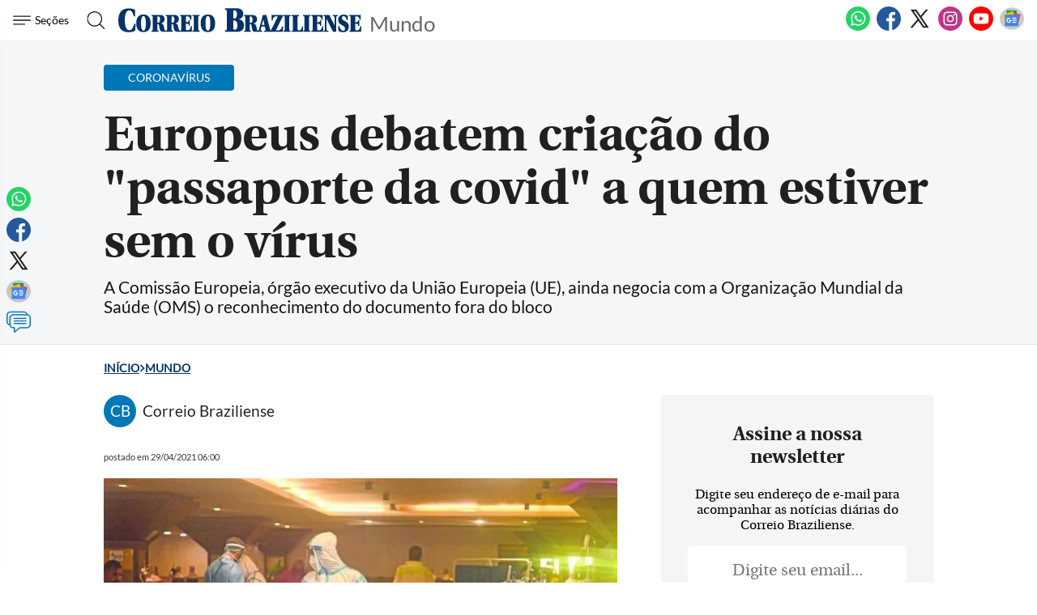

--- FILE ---
content_type: text/html; charset=utf-8
request_url: https://www.google.com/recaptcha/api2/aframe
body_size: 266
content:
<!DOCTYPE HTML><html><head><meta http-equiv="content-type" content="text/html; charset=UTF-8"></head><body><script nonce="4fakzqXAWifs4ASiOTo1kQ">/** Anti-fraud and anti-abuse applications only. See google.com/recaptcha */ try{var clients={'sodar':'https://pagead2.googlesyndication.com/pagead/sodar?'};window.addEventListener("message",function(a){try{if(a.source===window.parent){var b=JSON.parse(a.data);var c=clients[b['id']];if(c){var d=document.createElement('img');d.src=c+b['params']+'&rc='+(localStorage.getItem("rc::a")?sessionStorage.getItem("rc::b"):"");window.document.body.appendChild(d);sessionStorage.setItem("rc::e",parseInt(sessionStorage.getItem("rc::e")||0)+1);localStorage.setItem("rc::h",'1768722741679');}}}catch(b){}});window.parent.postMessage("_grecaptcha_ready", "*");}catch(b){}</script></body></html>

--- FILE ---
content_type: application/javascript
request_url: https://www.correiobraziliense.com.br/frontend/src/assets/js/reload.js
body_size: -234
content:
if (location.host == 'www.correiobraziliense.com.br')setTimeout(function(){location.reload()},210000)

--- FILE ---
content_type: image/svg+xml
request_url: https://www.correiobraziliense.com.br/frontend/dist2/svg/sprite.svg
body_size: 477519
content:
<svg xmlns="http://www.w3.org/2000/svg" xmlns:xlink="http://www.w3.org/1999/xlink" xmlns:dc="http://purl.org/dc/elements/1.1/" xmlns:cc="http://creativecommons.org/ns#" xmlns:rdf="http://www.w3.org/1999/02/22-rdf-syntax-ns#" xmlns:svg="http://www.w3.org/2000/svg" xmlns:sodipodi="http://sodipodi.sourceforge.net/DTD/sodipodi-0.dtd" xmlns:inkscape="http://www.inkscape.org/namespaces/inkscape"><defs><style>
    .sprite-symbol-usage {display: none;}
    .sprite-symbol-usage:target {display: inline;}
  </style><symbol viewBox="0 0 39 22" fill="none" id="all_medals">
<g id="all_medals_Export">
<ellipse id="all_medals_Oval" cx="10.3605" cy="10" rx="9.47991" ry="10" fill="#9B9B9B" />
<ellipse id="all_medals_Oval_2" cx="29.3202" cy="10" rx="9.47991" ry="10" fill="#F5A623" />
<ellipse id="all_medals_Oval_3" cx="19.8404" cy="12" rx="9.47991" ry="10" fill="#F8E71C" />
</g>
</symbol><symbol viewBox="0 0 4096 1214" id="app-google">  <image id="app-google_image0" width="4096" height="1214" x="0" y="0" href="[data-uri]
AAB6JgAAgIQAAPoAAACA6AAAdTAAAOpgAAA6mAAAF3CculE8AAAABmJLR0QA/wD/AP+gvaeTAAAA
CXBIWXMAAU/1AAFP9QF7YiNgAACAAElEQVR42uzdZ5iV1bkG4Hf6wMwAQ+8gIr0o2BBFjdgjtoCi
Ro0ltiQmxxRTjJjYYhJjbNFocmJQiWIvWFCiIghGUYqggEoHUXqbYdr5kYSDxiht72/KfV8Xl7jL
9zxrocyw2evdGQGfo3///jkdO3bsV79+/b2ys7PbZmdnt8rLy2uRk5PTLDc3tzg/P78oLy+vfnZ2
dnZOTk5OdnZ2VFVVZdSrVy8rIyMjMjMzM/Lz85NeBgAAAAAAAAAAAAAAAAAA7HIlJSVRWVlZVVVV
FZs2barIyMioKisrqyr/l9LS0o2lpaVrS0tLV5eVlX1cWlr6UXl5+dLy8vJFGzdufGvevHlT3nzz
zbKk10H1k5F0AZJz4oknNq9Xr94x9evX3zs/P79L/fr12xcWFjZr2LBhUXFxcU52dnbSFQEAAAAA
AAAAAAAAAAAAoNYpLy+PVatWla1Zs2bdhg0blm/YsGHhxo0bZ5eUlLxRVlb29OjRoz9OuiPJMACg
jjj11FP3yszMPLaoqGjfxo0b92zevHmbZs2a5WVmZiZdDQAAAAAAAAAAAAAAAAAA2MqaNWsqly9f
/vHHH388d926dW+XlZWNXbJkydMvvfRSedLdSC0DAGqhoUOHtqxXr95ZjRo1Orpp06a927ZtW5yf
n+/XGgAAAAAAAAAAAAAAAAAAaqiSkpKqRYsWrfrkk0+mr169+plNmzbdM3r06GVJ92LXcii8Fhg6
dGjvhg0bnt+wYcNBLVq06NKqVat6WVlZSdcCAAAAAAAAAAAAAAAAAABSpKKiIpYuXbrxo48+mrN6
9eqXVq5cefejjz46I+le7BwDAGqgoUOH5ubm5g4rLi4+rU2bNgPbt2/fICPDLyUAAAAAAAAAAAAA
AAAAANRlH330UenChQvfWrFixaMrV6689cknn9yYdCe2j1PjNcQpp5zSvaio6H9atmx5RIcOHdoV
FBT4tQMAAAAAAAAAAAAAAAAAAD7Xhg0bqubPn79w2bJlz69bt+7GBx54YFbSnfhyDpFXY0OHDt2t
uLj48jZt2hzfqVOnFllZWUlXAgAAAAAAAAAAAAAAAAAAapjKyspYuHDh2oULF7740UcfXfHwww+/
k3QnPp8BANXM0KFD2xcXF/+0TZs2x++2224tsrOzk64EAAAAAAAAAAAAAAAAAADUEv8eBvD+++8/
u3jx4p8888wz7yfdif9nAEA10L9//5zevXv/pF27dhd07ty5VU5OTtKVAAAAAAAAAAAAAAAAAACA
Wq6srCzef//9JQsWLLhj+vTp17/55ptlSXeq6wwASNDQoUP3bNGixbVdu3Y9vEmTJtlJ9wEAAAAA
AAAAAAAAAAAAAOqm1atXV8ydO/cfixYt+v6DDz44Iek+dZUBAGl2yCGHZHfo0OF/2rdv/+0uXbq0
zcrKSroSAAAAAAAAAAAAAAAAAABARERUVVXFBx98sHLevHn3rF279qejR4/elHSnusQAgDQZPnx4
i4KCgpt79ep1YvPmzXOS7gMAAAAAAAAAAAAAAAAAAPBFVqxYUTFz5sy/f/TRR+c98sgj85PuUxcY
AJBiQ4cO7d2qVatbevfuPaigoMB+AwAAAAAAAAAAAAAAAAAANUpJSUnVO++8M23BggXfHD169OtJ
96nNHEhPkZNPPvm4Dh06XNu3b99eOTk5SdcBAAAAAAAAAAAAAAAAAADYKeXl5TFz5sz5c+fOvfyh
hx76W9J9aiMDAHaxU089dcgee+xxW7du3dpmZNheAAAAAAAAAAAAAAAAAACg9nn//fdXvvfee9+6
9957RyXdpTZxQn0XOf744wd36dLl9r59++6RmZmZdB0AAAAAAAAAAAAAAAAAAICUqqqqipkzZy6d
NWvWhY888sgTSfepDQwA2EmnnnrqAR06dLi7V69e3bOyspKuAwAAAAAAAAAAAAAAAAAAkFZVVVXx
7rvvLnrvvfe+8eCDD76QdJ+azACAHXTKKad0b9++/UN9+vTp4eA/AAAAAAAAAAAAAAAAAABQ15WX
l8e0adNmzJ8//2ujR49+L+k+NZEBANvpuOOOq9+iRYv/3XfffYcWFhbaPwAAAAAAAAAAAAAAAAAA
gK1s2rSp6q233np2wYIFpzzxxBPrku5Tk/jo+u1w1lln/XD//fd/tnfv3n1zc3Md/gcAAAAAAAAA
AAAAAAAAAPiMnJycjHbt2u3RvHnzy5o1a1Ywbdq0F5PuVFM4xL4NTj/99CP22GOPkV26dGmedBcA
AAAAAAAAAAAAAAAAAICa5P333185c+bMc0eNGvVY0l2qOwMAvsDQoUMbtm7d+um99957YFZWVtJ1
AAAAAAAAAAAAAAAAAAAAaqTy8vJ44403XlmxYsVx991339qk+1RXTrX/F1//+tcv3HfffV/s2rXr
bpmZmUnXAQAAAAAAAAAAAAAAAAAAqLEyMzOjbdu2HYqLi7/fokWL9VOnTp2UdKfqKCPpAtXNkCFD
Wnft2vWZPffcs09Ghu35t82bN8fatWtj3bp1W36sX78+1q9fHyUlJbFp06aIiCgrK4vNmzdHRMSm
TZuisrIy6eoAAAAAAAAAAAAAAAAAALDLZGZmRr169SIiIjc3N3JyciIiol69epGfnx+FhYVRVFQU
hYWF0aBBgy3/zM3NTbp6tVFVVRVTpkyZMWfOnCOfeOKJJUn3qU6ccN/KOeecc2X//v2vKC4uzkq6
SxJWrlwZixcvjo8//jg+/vjjWL58eXz88cfxySefxOrVq5OuBwAAAAAAAAAAAAAAAAAANVajRo2i
adOm0bx582jWrNmWH23bto3i4uKk6yVi5cqVFZMnT75+5MiRP0u6S3VhAEBEDB06tGXnzp3/3rt3
725Jd0mHsrKyWLhwYSxYsCAWLFgQCxcujPnz58f69euTrgYAAAAAAAAAAAAAAAAAAHVOYWFhdOjQ
Idq3bx/t2rXb8s+cnJykq6XF22+/PXfOnDkDH3300eVJd0lanR8AcMYZZ5y5995739W8efPcpLuk
yqZNm+L999+P9957L957772YPXt2bN68OelaAAAAAAAAAAAAAAAAAADAf5GVlRXt27ePrl27Rteu
XaN79+7RoEGDpGulzIoVK8pff/31b48cOfKOpLskqc4OAPjmN7+ZU79+/Uf79+9/bFZWVtJ1dqmS
kpKYMWNGTJ06NWbOnBlLly5NuhIAAAAAAAAAAAAAAAAAALATMjIyolWrVtGjR4/o27dv9OzZM/Lz
85OutUtVVFTEa6+99uLkyZOPfvPNN8uS7pOEOjkA4PTTT9+/R48ez+62224Nk+6yqyxfvjymTJkS
U6ZMiffeey/Kyurkf88AAAAAAAAAAAAAAAAAAFAnZGVlRefOnaNfv37Rq1ev6NixY2Rk1I7j4wsW
LFj35ptvHjd69OiXk+6SbrXjV3A7nHPOOdcMHDjwx/Xq1avxa583b15MmjQpXnvttfj444+TrgMA
AAAAAAAAAAAAAAAAACSkRYsWsf/++8f+++8fHTp0SLrOTtuwYUPVxIkTf/m///u/VybdJZ1q/CH4
bTVixIjMTz755KkBAwYcXZMnVyxevHjLof8lS5YkXQcAAAAAAAAAAAAAAAAAAKhmmjVrFv3794/9
998/unTpknSdHVZVVRVvvvnmpClTphz00ksvlSfdJx1q7kn47XDMMcd02HvvvV/v1q1b86S77IhN
mzbFa6+9Fi+88ELMmzcv6ToAAAAAAAAAAAAAAAAAAEAN0aZNmxg0aFAceuihUVhYmHSdHTJnzpyP
p02btv/DDz/8QdJdUq3WDwA444wzhu233373NmnSJCfpLtvrww8/jBdffDEmTJgQpaWlSdcBAAAA
AAAAAAAAAAAAAABqqJycnOjXr18cdthh0atXr6TrbLeVK1eWT5o06dx77733r0l3SaVaPQDgvPPO
+8PAgQMvzMvLS7rKNisrK4vx48fHs88+G4sWLUq6DgAAAAAAAAAAAAAAAAAAUMu0a9cujjrqqDjw
wAMjJ6fmfA57aWlpTJgw4ba77777W0l3SZVaOQBgxIgRmStXrhy33377HZyRUTOWuG7dunjppZfi
2WefjVWrViVdBwAAAAAAAAAAAAAAAAAAqOUaNGgQhx9+eBxxxBFRVFSUdJ1tUlVVFRMmTJjcvHnz
A0aMGFGZdJ9drWacjt8OQ4cOLezcufPU3r17d0q6y7ZYtmxZjBkzJl555ZXYvHlz0nUAAAAAAAAA
AAAAAAAAAIA6Ji8vLwYNGhTHHHNMtGjRIuk622Tq1Knzpk2b1veZZ55Zm3SXXalWDQAYOnTobn37
9p3SqVOnRkl3+TKffPJJPPbYY/Hyyy9HRUVF0nUAAAAAAAAAAAAAAAAAAIA6LiMjI/bdd9849dRT
a8QggPfff3/NxIkT+z/zzDPvJ91lV6k1AwCGDRs2aMCAAc+3aNEiL+kuX2TFihXx9NNPx4svvhhl
ZWVJ1wEAAAAAAAAAAAAAAAAAAPiUrKysOOCAA+JrX/taNGvWLOk6X2jZsmWbJ06ceORDDz30UtJd
doVaMQDgtNNO+/qgQYP+0qBBg8yku/w3a9eujUcffTTGjRvn4D8AAAAAAAAAAAAAAAAAAFDt5eTk
xGGHHRYnnnhiFBUVJV3nv1qzZk3lhAkTzrj33ntHJd1lZ2UlXWBnDRs27PzDDjvsT0VFRdXy8H9F
RUU8//zz8bvf/S7efffdqKysTLoSAAAAAAAAAAAAAAAAAADAl6qsrIy5c+fGuHHjIiMjIzp16hRZ
WdXviHp+fn5G27ZtT2rYsOFH06ZNeyPpPjuj+u3udjjzzDMvPfzww2+tV69eRtJdPs+MGTPit7/9
bbz66qtRVlaWdB0AAAAAAAAAAAAAAAAAAIDtVlZWFjNmzIhJkyZFo0aNom3btklX+g85OTkZ7du3
/2rDhg1Lpk6dOiHpPjuqxg4AOOecc0Yceuih1+fm5la7w/+LFy+O22+/PR566KFYt25d0nUAAAAA
AAAAAAAAAAAAAAB22vr162Py5Mnx/vvvR6dOnaKoqCjpSp+SnZ0d7du3H1xUVJQ9bdq0vyfdZ0fU
yAEAZ5555g2HHnroT3JycpKu8ikVFRXx9NNPxy233BJLly5Nug4AAAAAAAAAAAAAAAAAAMAut2zZ
snjxxRejtLQ0unfvHpmZmUlX2iIrKyt22223QY0bN27w1ltvPZ90n+3un3SB7XXeeef94bDDDrs0
Ozs76SqfMnfu3Ljhhhti4sSJUVlZmXQdAAAAAAAAAAAAAAAAAACAlKmqqorZs2fHm2++Gbvttls0
btw46UpbZGZmRseOHQc0bty45ZQpU55Ous/2qFEDAM4999xfHXLIIZdmZVWf2qWlpTF69Oi46667
Ys2aNUnXAQAAAAAAAAAAAAAAAAAASJs1a9bESy+9FKtWrYoePXpEdfkg+IyMjOjQocPejRs3bjxl
ypRnk+6zrarPSfovce655/7s4IMPvqK6/IJHRMyePTuuvfbaeOutt6KqqirpOgAAAAAAAAAAAAAA
AAAAAIn48MMPY9KkSdG5c+do3Lhx0nUi4p9DANq1a7dfw4YN4+2333456T7bokYMADjrrLMuO+SQ
Q67PyclJukpERFRUVMTTTz8df/jDH2L9+vVJ1wEAAAAAAAAAAAAAAAAAAEjchg0b4pVXXonS0tLo
0aNHZGZmJl0pMjMzo127docUFBRsmj59+oSk+3yZaj8A4IwzzjjvK1/5yi25ubkZSXeJiPj444/j
t7/9bbz00ktRVVWVdB0AAAAAAAAAAAAAAAAAAIBqo6qqKmbPnh3Tp0+PHj16RGFhYdKVIisrKzp0
6HB4gwYNPpk2bdo/ku7zhV2TLvBFzjjjjNMPPfTQ/83Pz68Wh//Hjx8fv/71r+Ojjz5KugoAAAAA
AAAAAAAAAAAAAEC1tXLlynjllVeiWbNm0a5du6TrRHZ2drRp0+bowsLC96ZPnz4j6T7/TbUdADB8
+PADDzrooCcKCwszk+5SUVERDzzwQNx3331RXl6edB0AAAAAAAAAAAAAAAAAAIBqr7y8PF5//fVY
tWpV9OnTJzIzkz06npOTk9GiRYuTioqKXpgxY8bCpPfn81TLAQBDhw5ts++++77RtGnTnKS7rFq1
Kn71q1/Fa6+9lnQVAAAAAAAAAAAAAAAAAACAGufDDz+Md955J/bcc8/Iz89PtEt+fn5Go0aNzqhX
r96977777uqk9+azqt0AgOOOO65+v3795rRv374o6S7vvfdeXHvttbFkyZKkqwAAAAAAAAAAAAAA
AAAAANRYK1asiPHjx0enTp2iWbNmiXYpLCzMrlev3tmFhYW3v/fee5uT3putVasBACNGjMhs0qTJ
zG7durVJusvzzz8ft956a2zatCnpKgAAAAAAAAAAAAAAAAAAADVeaWlpTJw4MRo0aBCdOnVKtEtx
cXF+RUXFKRMmTLgl6X3ZWrUaANCnT5+/9+/ff68kO1RVVcUjjzwSo0aNiqqqqqS3BAAAAAAAAAAA
AAAAAAAAoNaorKyMt956KzZs2BB9+vSJjIyMxLq0bNmyuHXr1oNef/31e5Lel3+rNgMAzj///NsO
PPDAoUn+ApWWlsYtt9wSL7zwQtLbAQAAAAAAAAAAAAAAAAAAUGvNnTs3Fi9eHP3794+srOSOvbdt
23a3xo0bN5kyZcozSe9JRDUZAHD66ad/7eCDD/51dnZ2Yh3Wr18fN9xwQ0yfPj3p7QAAAAAAAAAA
AAAAAAAAAKj1Fi9eHDNmzIj+/ftHXl5eIh0yMjKiTZs2+xUWFs6eNm3ajKT3JPEBAEOHDt3tgAMO
eKlBgwaJdfnoo4/iqquuioULFya9HQAAAAAAAAAAAAAAAAAAAHXGypUr4x//+Ef0798/CgoKEumQ
lZUVxcXFQzIzM++bM2fOqiT3I9EBAIccckj2fvvt9267du2KkuqwZMmSuOaaa2LFihVJbgUAAAAA
AAAAAAAAAAAAAECdtGHDhpg0aVL06dMnGjZsmEiH+vXrZ+Xn55+2bt26m5YuXVqZ1F4kOgBgyJAh
L/Xt27d7Uvnz5s2La665JlavXp3kNgAAAAAAAAAAAAAAAAAAANRpJSUl8frrr0fv3r2jUaNGiXRo
0qRJQUZGxkGvv/76PUntQ2IDAM4+++xfDBo06OsZGRmJ5H/wwQdx3XXXxbp165LaAgAAAAAAAAAA
AAAAAAAAAP6ltLQ0XnvttejevXs0adIkkQ5t27btWFRUlDN16tRxSeQnMgDglFNO2f/QQw+9Jzc3
N5HT/++++25cd911sXHjxiTiAQAAAAAAAAAAAAAAAAAA+BxlZWUxadKk6Nq1azRt2jTt+RkZGdGq
VauD6tevP+add95Zku78tA8AOOSQQ7IHDBjwdvPmzeulOzsiYu7cuXH99ddHSUlJEvEAAAAAAAAA
AAAAAAAAAAB8gfLy8pg0aVJ07949kSEAubm5Gfn5+cMaN25848yZMyvSmZ2Z7sX26tVrTKdOnYrT
nRsRsWDBgrjhhhsc/gcAAAAAAAAAAAAAAAAAAKjGSktL49e//nV8+OGHieR37NixYYsWLR5Ld25W
OsNOP/30Mw4++ODvZ2amfe5ALF26NK655ppYt25d2rMBAAAAAAAAAAAAAAAAAADYPmVlZfHGG2/E
XnvtFQ0aNEh7fuvWrfcoKChYMG3atLfTlZm2AQAnnnhi8wMOOOCloqKitA4diIj46KOP4pe//GWs
Xr063dEAAAAAAAAAAAAAAAAAAADsoNLS0njzzTdj7733joKCgrRmZ2ZmRnFx8TGFhYV3zZw5c31a
MtO1uC5durzSvHnz3HTl/dvatWvjuuuui1WrVqU7GgAAAAAAAAAAAAAAAAAAgJ20cuXKuO6662Ld
unVpz27atGlOp06dxqUrLysdIWefffaVAwcO/Fq6FvVvmzdvjuuvvz4WLlyY7mgAAAAAAAAAAAAA
AAAAAAB2kQ0bNsTs2bNj4MCBkZWVlmPyW7Rs2bJZgwYNKt5+++1XUp2V8pUNGTKkxYEHHvhY/fr1
M1OdtbWqqqq45ZZbYsaMGemMBQAAAAAAAAAAAAAAAAAAIAVWrFgRS5cujf322y8yMjLSml1cXDyo
oKDgrpkzZ65PZU7KD+V37dp1bJMmTbJTnfNZ9913X/zjH/9IdywAAAAAAAAAAAAAAAAAAAApMnny
5Pjb3/6W9tzGjRtnt2/ffkyqc7JSefGzzz77/IEDB56X7ukJY8eOjdGjR6c1EwAAAAAAAAAAAAAA
AAAAgNSbPXt2FBcXx2677ZbW3JYtW7aqV6/ekunTp09JVUbKBgAMGTKkaL/99vt7UVFRdqoyPs/s
2bPj1ltvjcrKynTGAgAAAAAAAAAAAAAAAAAAkCZTp06NHj16RNOmTdOWmZGREUVFRUfk5+f//r33
3tuciozMVJXv1KnT0y1btsxL3fb8p9WrV8fvf//7KC8vT2csAAAAAAAAAAAAAAAAAAAAaVRRURE3
33xzrFq1Kq25rVq1yuvQocNjqbp+ViouOnz48KMGDRr0k8zMlM0X+A/l5eVxww03xOLFi9OWCQAA
AAAAAAAAAAAAAAAAQDJKSkrigw8+iAMPPDDSeba9ZcuWu+Xm5k545513PtjV107JKrp16/bX7Ozs
1O/MVkaOHBmzZ89OayYAAAAAAAAAAAAAAAAAAADJeffdd+P+++9Pa2ZOTk507959ZCqunbWrL3jO
Oef8ZJ999jku9dvy/1599dV44IEH0hkJAAAAAAAAAAAAAAAAAABANTB37txo06ZNtG3bNm2ZTZs2
LSwoKCibOnXq+F153V06AODss8/O79279zOFhYXZ6dqYjz/+OH7zm99EeXl5uiIBAAAAAAAAAAAA
AAAAAACoRqZPnx4DBgyIgoKCtGUWFRUdmJube+Ps2bPLdtU1M3dlwfr1649q2bJlXro2pKKiIm69
9dbYtGlTuiIBAAAAAAAAAAAAAAAAAACoZjZu3Bi33357VFZWpi2zRYsWee3atbtnV14za1dd6JRT
Ttl94MCBt+Xm5maka0MeffTRePXVV9MVBwAAAAAAAAAAAAAAAAAAQDW1YsWKyM7Ojm7duqUts2nT
pt3r1as36p133lmxK66XuauKtWvX7rGCgoK0Hf6fPXt2PPbYY+mKAwAAAAAAAAAAAAAAAAAAoJp7
+OGH4/33309bXv369TPatWs3elddL2tXXOT0008fOHDgwMszM3fZPIEvVFJSEtddd12sX78+LXkA
AAAAAAAAAAAAAAAAAABUf1VVVTFz5sw49NBDIzs7Oy2ZzZo1a5Gdnf3izJkzF+zstXbJif127dr9
b7oWHxHx4IMPxvLly9OWBwAAAAAAAAAAAAAAAAAAQM3w0UcfxcMPP5y2vOzs7OjUqdPdu+JaOz0A
YPjw4Yf37Nlzj3Qt/v3334/nn38+XXEAAAAAAAAAAAAAAAAAAADUMGPGjIkPPvggbXm9e/fuOnz4
8KN29jo7PQCgU6dOd2VlZaVl0eXl5fHHP/4xKisr05IHAAAAAAAAAAAAAAAAAABAzVNZWRl//OMf
o6KiIi15mZmZ0bFjx9t29jo7dXL/tNNOO37gwIEXZmRkpGXRjz76aEyaNCktWQAAAAAAAAAAAAAA
AAAAANRca9asidzc3OjWrVta8po1a1Zcr169N6dPnz57R6+RuTMFOnfufHu6Dv8vXrw4nnjiibRk
AQAAAAAAAAAAAAAAAAAAUPM98sgjsWzZsrRkZWZmRqdOnf6wU9fY0SeeccYZJ3Tt2rV1WlYaESNH
joyysrJ0xQEAAAAAAAAAAAAAAAAAAFDDlZWVxciRI9OW161bt7ann376V3f0+Ts8AKBdu3a/zsjI
SMsip0yZEtOmTUtLFgAAAAAAAAAAAAAAAAAAALXHW2+9FVOnTk1LVkZGRrRt2/Y3O/r8HRoAcOKJ
J/bt1q1b53QssLy8PO677750RAEAAAAAAAAAAAAAAAAAAFAL3XvvvVFRUZGWrB49enQdOnTonjvy
3B0aANChQ4c/5OTkpGVxzz77bCxdujQtWQAAAAAAAAAAAAAAAAAAANQ+ixcvjrFjx6YlKycnJ1q3
bn3Ljjx3uwcAnHjiic179uy5fzoWtnbt2njsscfSEQUAAAAAAAAAAAAAAAAAAEAt9vDDD8e6devS
ktWrV6+Bw4cPb7G9z9vuAQCtWrX6Q0FBQUY6FvXYY4/Fxo0b0xEFAAAAAAAAAAAAAAAAAABALbZh
w4Z44okn0pJVUFCQ0bBhw1u393nbNQBg6NChud27dx+SjgWtWLEiXnzxxXREAQAAAAAAAAAAAAAA
AAAAUAeMHTs2Vq9enZasnj17Hj906NDc7XnOdg0AKCwsvKJJkybZ6VjMY489FmVlZemIAgAAAAAA
AAAAAAAAAAAAoA7YvHlzPP7442nJatKkSU5BQcGPt+c52zUAoEOHDuenYyGffPJJvPzyy+mIAgAA
AAAAAAAAAAAAAAAAoA558cUX4+OPP05LVvv27S/Ynsdv8wCAk08+ea/dd9+9RToW8dBDD0V5eXk6
ogAAAAAAAAAAAAAAAAAAAKhDysvL4/HHH09L1h577NHq1FNP3WtbH7/NAwBat279m6ysrJQv4KOP
PooJEyakPAcAAAAAAAAAAAAAAAAAAIC66eWXX46PP/445TlZWVnRrFmzG7b18ds0AOCQQw7J7tKl
y6CUt4+Ip59+OioqKtIRBQAAAAAAAAAAAAAAAAAAQB1UUVERzzzzTFqyunTpcsghhxySvS2P3aYB
AJ06dfpxkyZNtumCO2P9+vUxfvz4VMcAAAAAAAAAAAAAAAAAAABQx/3973+P9evXpzynSZMm2R07
drxsWx67TQMA2rZte2HKW0fE2LFjo7S0NB1RAAAAAAAAAAAAAAAAAAAA1GGlpaXx4osvpiWrXbt2
39qWx33pAIDjjz++3e6779461YXLyspi7Nix6dgbAAAAAAAAAAAAAAAAAAAAiGeffTbKyspSntO5
c+e2p556arsve9yXDgBo0aLFz3NyclJeePz48bF69eqU5wAAAAAAAAAAAAAAAAAAAEBExJo1a2LC
hAkpz8nJyYmioqKffNnjvnQAQJs2bY5Px8Y899xz6YgBAAAAAAAAAAAAAAAAAACALdJ11r1NmzYn
ftljvnAAwNChQ3fbbbfdmqW66Jw5c2LhwoVp2RQAAAAAAAAAAAAAAAAAAAD4t/nz58f777+f8pzd
d9+9xSmnnLL7Fz3mCwcANG7ceER2dnbKi44bNy7lGQAAAAAAAAAAAAAAAAAAAPB5/v73v6c8Iysr
Kxo2bPiTL3rMFw4AaNu27VdTXXLjxo0xadKklG8GAAAAAAAAAAAAAAAAAAAAfJ6JEydGSUlJynPa
tm075Ivu/68DAIYPH96tY8eOjdOxEaWlpSnfCAAAAAAAAAAAAAAAAAAAAPg8JSUlMXHixJTn7Lbb
bk1PPPHELv/t/v86AKCoqOh7WVlZKS84bty4lGcAAAAAAAAAAAAAAAAAAADAF0nH2fesrKxo0qTJ
d//b/f91AEDz5s2PSnW5hQsXxrx581K+CQAAAAAAAAAAAAAAAAAAAPBFPvjgg1i8eHHKc5o3b370
f7vvcwcADB06NLdDhw7tUl3stddeS/niAQAAAAAAAAAAAAAAAAAAYFtMnjw55RkdO3Zsf8ghh2R/
3n2fOwCgXr163ygoKMhIdbHXX3895YsHAAAAAAAAAAAAAAAAAACAbTFx4sSUZxQWFma2bdv26593
3+cOACguLj4j1aXmzZsXS5YsSfniAQAAAAAAAAAAAAAAAAAAYFssWbIkFi5cmPKcJk2anPl5t3/u
AIA2bdr0S3Wh1157LeWLBgAAAAAAAAAAAAAAAAAAgO0xadKklGe0atVq78+7/T8GAJxyyim92rRp
Uz/VhSZPnpzyRQMAAAAAAAAAAAAAAAAAAMD2SMcAgHbt2hUOHz6822dv/48BAEVFRednZGSktMzC
hQtj+fLlKV80AAAAAAAAAAAAAAAAAAAAbI+lS5fG0qVLU5qRkZER9erVO++zt//HAIBGjRodkuoF
T506NdURAAAAAAAAAAAAAAAAAAAAsEPefvvtlGc0atTo0M/e9h8DAFq0aLFHbVgsAAAAAAAAAAAA
AAAAAAAA7IipU6emPKNFixZdP3vbpwYADB8+vEXLli3rpbJESUlJzJkzJ+WLBQAAAAAAAAAAAAAA
AAAAgB0xa9asKC0tTWlG69atC4YPH95i69s+NQAgLy/v7KysrJSWmDFjRpSVlaU0AwAAAAAAAAAA
AAAAAAAAAHZUWVlZzJo1K6UZWVlZkZOTc/rWt31qAEDDhg2PSvVCp06dmuoIAAAAAAAAAAAAAAAA
AAAA2Clvv/12yjMaNmx47Nb//qkBAE2bNu2T6gLvvPNOyhcJAAAAAAAAAAAAAAAAAAAAO2PmzJkp
z2jWrNmnzvhvGQAwYsSIzNatWxenMnzt2rXx0UcfpXyRAAAAAAAAAAAAAAAAAAAAsDMWL14c69ev
T2lGmzZtmowYMWLLuf8tP3nvvfcOqlevXkYqw2fPnh1VVVUpXSAAAAAAAAAAAAAAAAAAAADsrKqq
qpgzZ05KM+rVq5fx7rvv7v/vf8/c6o6jUr3A2bNnpzoCAAAAAAAAAAAAAAAAAAAAdon33nsv5Rn1
6tU7+t8/3zIAoLCwcL/asDgAAAAAAAAAAAAAAAAAAADYFWbPnp3yjIKCgi1n/bcMAGjYsGGXVIaW
lZXFvHnzUr44AAAAAAAAAAAAAAAAAAAA2BXef//9KCsrS2lGo0aNuv7751sGADRp0qRZKkMXLFiQ
8oUBAAAAAAAAAAAAAAAAAADArlJWVhYLFy5MaUaTJk1a/PvnmRERJ554YvNmzZrlpjJ0/vz5KV0U
AAAAAAAAAAAAAAAAAAAA7GqpHgDQrFmzvKFDhzaO+NcAgPr16x+dkZGR0tBFixal9PoAAAAAAAAA
AAAAAAAAAACwqy1YsCCl18/MzIy8vLwjI/41AKCgoGCfVC9q/vz5qY4AAAAAAAAAAAAAAAAAAACA
XWrhwoUpz8jLy9sn4l8DAHJzc7vUhkUBAAAAAAAAAAAAAAAAAADArjR//vyUZ9SrV69rxL8GABQU
FLRPZdjKlStj/fr1KV8UAAAAAAAAAAAAAAAAAAAA7Err1q2L1atXpzSjfv36HSL+NQCgsLCwWSrD
Fi1alNLFAAAAAAAAAAAAAAAAAAAAQKqk+sx8YWFhi4h/DQBo2LBhUSrDli9fntLFAAAAAAAAAAAA
AAAAAAAAQKp8/PHHKb1+gwYNGkREZPbv3z+nUaNGOTV5MQAAAAAAAAAAAAAAAAAAAJAqy5cvT+n1
i4uLcw855JDszM6dO/fPzs5OaZgBAAAAAAAAAAAAAAAAAAAAANRUn3zySUqvn5OTEy1btuydmZeX
1zfVizEAAAAAAAAAAAAAAAAAAAAAgJpq+fLlKc/Izs7un5mdnd0x1UEGAAAAAAAAAAAAAAAAAAAA
AFBTpePMfE5OTofMnJyclqkMKS0tjXXr1qV8MQAAAAAAAAAAAAAAAAAAAJAKa9asic2bN6c0Izs7
u1VmTk5Oi1QvpKqqKqULAQAAAAAAAAAAAAAAAAAAgFSpqqqKtWvXpjQjLy+vRWZubm6TVIasW7cu
pYsAAAAAAAAAAAAAAAAAAACAVEv12fmcnJymmbm5ucU1eREAAAAAAAAAAAAAAAAAAACQaqk+O5+b
m1ucmZeXV5TKkPXr16d0EQAAAAAAAAAAAAAAAAAAAJBqqT47n5eXV5SZn59fkMqQVE8xAAAAAAAA
AAAAAAAAAAAAgFRL9dn5/Pz8gsycnJycVIakeooBAAAAAAAAAAAAAAAAAAAApFqqz87n5OTkZmZl
ZWWmMmTTpk0pXQQAAAAAAAAAAAAAAAAAAACk2saNG1N6/ezs7MzM7OzslA4AKCsrS+kiAAAAAAAA
AAAAAAAAAAAAINVSfXY+KysrMzMrKysjlSHl5eUpXQQAAAAAAAAAAAAAAAAAAACkWqrPzmdlZWVm
ZmdnGwAAAAAAAAAAAAAAAAAAAAAAXyDVZ+ezs7MzDAAAAAAAAAAAAAAAAAAAAACAL1FWVpbS62dn
Z2dkZmVlpXQAQKoXAQAAAAAAAAAAAAAAAAAAAKlWXl6e0utnZWVlZGZnZ6c0pKKiIqXXBwAAAAAA
AAAAAAAAAAAAgFRL9QCAnJycyMzIyEhpSFVVVUqvDwAAAAAAAAAAAAAAAAAAAKmW6rPzGRkZkZn0
IgEAAAAAAAAAAAAAAAAAAIAwAAAAAAAAAAAAAAAAAAAAAACqAwMAAAAAAAAAAAAAAAAAAAAAoBow
AAAAAAAAAAAAAAAAAAAAAACqAQMAAAAAAAAAAAAAAAAAAAAAoBowAAAAAAAAAAAAAAAAAAAAAACq
AQMAAAAAAAAAAAAAAAAAAAAAoBowAAAAAAAAAAAAAAAAAAAAAACqAQMAAAAAAAAAAAAAAAAAAAAA
oBrITroAAAAAAAAAAADVz/777x99+vRJtMNf//rXKCkpSXorAAAAAAAAANLGAAAAAAAAAAAAAP7D
3XffHT179kws/+GHH44//vGPSW8DAAAAAAAAQFplJl0AAAAAAAAAAIDqZdCgQYke/t+8eXNcfvnl
SW8DAAAAAAAAQNoZAAAAAAAAAAAAwKdceOGFiebfdtttMXfu3KS3AQAAAAAAACDtDAAAAAAAAAAA
AGCL5s2bx0knnZRY/ooVK+KXv/xl0tsAAAAAAAAAkAgDAAAAAAAAAAAA2OKcc86JvLy8xPKvuuqq
WLVqVdLbAAAAAAAAAJAIAwAAAAAAAAAAAIiIiMzMzDj//PMTy3/vvffijjvuSHobAAAAAAAAABJj
AAAAAAAAAAAAABERccQRR0SnTp0Sy//BD34QZWVlSW8DAAAAAAAAQGIMAAAAAAAAAAAAICIiLrzw
wsSy//73v8eTTz6Z9BYAAAAAAAAAJMoAAAAAAAAAAAAAom3btnHssccmkl1ZWRk/+MEPkt4CAAAA
AAAAgMQZAAAAAAAAAAAAQJx33nmRnZ2dSPb//u//xptvvpn0FgAAAAAAAAAkzgAAAAAAAAAAAIA6
Ljs7O84777xEstevXx9XXHFF0lsAAAAAAAAAUC0YAAAAAAAAAAAAUMcdd9xx0aZNm0Syf/WrX8XS
pUuT3gIAAAAAAACAasEAAAAAAAAAAACAOu7CCy9MJHfx4sVx4403Jr18AAAAAAAAgGrDAAAAAAAA
AAAAgDqsU6dOMXjw4ESyL7/88ti4cWPSWwAAAAAAAABQbRgAAAAAAAAAAABQh11wwQWRmZn+t5C8
9dZbcf/99ye9fAAAAAAAAIBqxQAAAAAAAAAAAIA6Kjc3N84+++xEsi+99NKorKxMegsAAAAAAAAA
qhUDAAAAAAAAAAAA6qihQ4dG8+bN05770EMPxfjx45NePgAAAAAAAEC1YwAAAAAAAAAAAEAddcEF
F6Q9c/PmzfGTn/wk6aUDAAAAAAAAVEsGAAAAAAAAAAAA1EHdu3ePAw88MO25N998c8yZMyfp5QMA
AAAAAABUSwYAAAAAAAAAAADUQRdffHFkZGSkNXPlypVx3XXXJb10AAAAAAAAgGrLAAAAAAAAAAAA
gDqmfv36cfrpp6c998orr4yVK1cmvXwAAAAAAACAassAAAAAAAAAAACAOua0006L4uLitGa+9957
ceeddya9dAAAAAAAAIBqzQAAAAAAAAAAAIA65oILLkh75ve///0oKytLeukAAAAAAAAA1ZoBAAAA
AAAAAAAAdchee+0Ve++9d1ozx40bF0899VTSSwcAAAAAAACo9gwAAAAAAAAAAACoQy655JK05lVW
VsYPfvCDpJcNAAAAAAAAUCMYAAAAAAAAAAAAUEc0bNgwTj311LRm/ulPf4opU6YkvXQAAAAAAACA
GsEAAAAAAAAAAACAOuLMM8+MgoKCtOWtX78+rrzyyqSXDQAAAAAAAFBjGAAAAAAAAAAAAFBHfPOb
30xr3vXXXx9Lly5NetkAAAAAAAAANYYBAAAAAAAAAAAAdcBBBx0UvXr1SlveokWL4ne/+13SywYA
AAAAAACoUQwAAAAAAAAAAACoAy688MK05l1++eWxcePGpJcNAAAAAAAAUKMYAAAAAAAAAAAAUMs1
bdo0TjrppLTlTZkyJUaNGpX0sgEAAAAAAABqHAMAAAAAAAAAAABquXPOOSfy8/PTlvfd7343Kisr
k142AAAAAAAAQI1jAAAAAAAAAAAAQC2WmZkZ3/zmN9OW99BDD8X48eOTXjYAAAAAAABAjWQAAAAA
AAAAAABALTZ48ODYfffd05JVWloaP/rRj5JeMgAAAAAAAECNZQAAAAAAAAAAAEAtduGFF6Yt6+ab
b44PPvgg6SUDAAAAAAAA1FgGAAAAAAAAAAAA1FJt2rSJ4447Li1Zn3zySVx77bVJLxkAAAAAAACg
RjMAAAAAAAAAAACgljrvvPMiOzs7LVkjRoyI1atXJ71kAAAAAAAAgBrNAAAAAAAAAAAAgFooKysr
zjnnnLRkvfvuu/HHP/4x6SUDAAAAAAAA1HjpGfEOAAAAAAAAAEBa5efnx7nnnpuWrA8++CDKysqS
XjIAAAAAAABAjWcAAAAAAAAAAABALbRhw4Z44YUXkq4BAAAAAAAAwHbITLoAAAAAAAAAAAAAAAAA
AAAAYAAAAAAAAAAAAAAAAAAAAAAAVAvZSRcAAAAAAABSLz8/P9q3bx/t27ePtm3bRvPmzSMrKysa
NmwYOTk5UVhYGPn5+ZGXlxdr1qyJiIhVq1ZFRMSaNWti/fr1sWjRovjoo49i0aJFsWzZsti8eXPS
ywLYbv/+/bB169ZRXFwcxcXF0ahRoy0/z8nJiYiI+vXrR15e3pbnrV+/PsrKyiIiYuPGjbFy5cpY
tWpVrFq1KlauXBkrVqyIhQsXxrJly6KqqirpZQIAAADUSDk5OdGqVato3779ltdrtn79pl69ehER
kZeXF/Xr19/yvJKSkti0aVNERJSWlm553ebfr92sWrUqFi5cGEuWLNnyGg8AAABAdWUAAAAAAAAA
1CIFBQWx1157xd577x377LNP7LHHHtG+ffto0aLFLs9avnx5zJw5M2bMmBHTp0+P6dOnx4wZM2Ld
unVJbwNQxxUUFES3bt2iR48e0aNHj+jWrVt06NAh2rZtG82aNUtp9ubNm2PRokWxaNGieP/992PW
rFnxzjvvxKxZs2LevHmGAwAAAAB1Xk5OTnTu3Dl69uwZ3bt3jx49ekSHDh2iQ4cO0bJly8jMzExZ
dmVlZSxbtizmz58f8+fPj1mzZsXMmTNj5syZMWfOHMMBAAAAgGrBAAAAAAAAAKjBiouL4+ijj47D
Djss9tlnn+jRo0dkZWWlJbt58+bRvHnzOOSQQ7bcVlVVFTNmzIgXX3wxxo0bFy+99JKBAEBK5efn
x1577RX77rvvlh+77757ZGRkJNInNzc3OnXqFJ06dYpBgwZ96r4NGzbE22+/Ha+//npMnjw5Jk2a
FPPnz096CwEAAABSJisrK7p37x777rtv7LfffrHffvtFjx49IicnJ5E+mZmZ0bp162jdunUMGDDg
U/eVlZXFrFmzYvLkyVt+zJo1KyoqKpLeRgAAAKCOybj//vtT+hET119/fUybNi3pdQIAAAAAQK2x
2267xZAhQ2LIkCExaNCgyM6uvvN+y8vL4x//+Ec88cQTcf/998eCBQuSrgTUcNnZ2bHffvvF4Ycf
HoMHD4599903sTeM7wrLli2LF198McaOHRtjx46NJUuWJF0JAAAAYKf06tUrBg8eHIMHD45BgwZF
UVFR0pV22Lp16+KVV17Z8trNzJkzk64EAAAAJKxPnz5x+eWXpzTDAAAAAAAASJOf/vSn0b59+6Rr
pM2GDRti8+bNEfHPTwRfvXp1rFu3LtasWRNr166NNWvWxMqVK2PZsmXxySefJF2X7ZSRkRG33npr
2nMffvjhGDduXNLLT0RBQUGcfvrpccEFF0S/fv2SrrNDqqqqYvz48XHffffFQw89FCtXrky6UuK6
dOkSl112WdI1Erd27dooLS2NdevWxYYNG6K0tDRWr14dS5YsiQ8//NCBaKJx48Zx/PHHx/HHHx9f
+cpXavSbxr/MO++8E2PGjImHH344Xn/99aiqSulf57KVnj17xne+851EO1RWVsZPfvKTWLVqVdLb
USvss88+cd5556U994orrojly5cnvfyISO57jeuvvz4+/PDDHXru/vvvH9/4xjfS3vnfKioq4jvf
+U6Ul5cn1oF/uvzyy2O33XZLLH/8+PFx77337pJrtWnTJuVvAiO1rrnmmli2bFnac3v06BGXXHJJ
Iuv15zCqg1NOOSW+8pWvJNph4cKFcfXVVye9FbXG17/+9TjwwAPTmrl8+fK44oorkl56rZefnx+H
H354nHTSSXHkkUdGq1atkq6UMosXL45nn302Hn300XjhhReitLQ06UoAAABAmhkAAAAAAAC1yBtv
vBH9+/dPuka1VFpaGkuXLo0lS5bEokWLYu7cuTF37tyYPXt2zJ49Oz7++OOkK/IZWVlZiRyI+f73
vx+//e1vk15+WnXr1i0uuuiiOOuss6Jhw4ZJ19llSktL4/77749f//rXMWvWrKTrJObggw+Ol156
Keka1V5JSUl8+OGH8cEHH8TcuXPj9ddfjwkTJsT8+fOTrkYKNW3aNE4++eQ4+eST49BDD43s7Oyk
K6XdwoUL45FHHomHHnooJkyYYBhAih111FHxzDPPJF0j/vjHP8YFF1yQdI1aYfjw4XH//fenPbdL
ly4xZ86cpJcfEcl9r7H//vvH5MmTd+i5LVu2jEWLFkVWVlbae//bkUceGc8//3xi+UQ0a9YsFi9e
HDk5OYl1OOGEE+Lxxx/fJdfac88946233kpsLey8nj17JvJpv0cffXSMGTMm7bl9+/b1nj+qhd//
/veJD+mK2LVfE+q6u+66K+1DuubMmRNdunRJeum1Un5+fnz1q1+Nk08+OY499thaPbDxv1mzZk08
+eST8fDDD8czzzxjGAAAAADUEekYAFD33iUDAAAAAFQ7eXl50bFjx+jYsePn3r9q1ap466234u23
397yz1mzZkVFRUXS1SFl9t1337j66qtj8ODBkZGRkXSdXS4vLy++8Y1vxFlnnRVPPfVU3HDDDTFh
woSka1FN5efnR/fu3aN79+6fun3JkiUxceLEmDhxYrzwwgsxffr0pKuyk7KysuLwww+Pc889N4YM
GRK5ublJV0pUu3bt4tJLL41LL7005s6dG3/+85/jnnvu8Wmstdx5550Xf/3rX31dpM5atmxZ/P3v
f4/Bgwcn1mHYsGEGACRs6NChiR7+X7FiRbUYCgNA9XDLLbfEuHHjYt26dUlXgWqhX79+cc4558Rp
p50WxcXFSddJVMOGDeOMM86IM844I1asWBH33ntv/OlPf/I6JQAAALDTMpMuAAAAAADwZYqLi+Mr
X/lK/M///E+MHDkypk+fHqtWrYpnn302fvrTn8ZBBx0U+fn5SdeEXWKPPfaIBx98MCZNmhSHH354
rTz8v7XMzMwYMmRIvPrqqzFu3Ljo27dv0pWoQVq3bh1f+9rX4sYbb4xp06bFu+++G1dffbX/jmqg
li1bxogRI2LevHnxzDPPxNe+9rU6f/j/szp37hzXXnttLFiwIJ588sk4+uija/3XiLoqMzMz7rjj
jkQPvkLS7r///kTzTzzxRP8PJmz48OGJ5j/wwAOxefPmpLcBgGqiXbt28Ytf/CLpGpCo+vXrx4UX
XhhvvfVWvPnmm3HJJZfU+cP/n9WkSZO49NJLY9q0afH666/HueeeG3l5eUnXAgAAAGooAwAAAAAA
gBqpqKgojjzyyLj66qvjlVdeiVWrVsVzzz0X3/nOd2L33XdPuh5stxYtWsRtt90W77zzTgwdOrRO
Huo89NBD480334zbb789mjRpknQdaqCuXbvGT3/603j77bdj9uzZ8Ytf/CJat26ddC2+QJ8+feJ/
//d/Y968eXHllVdG27Ztk65U7WVlZcVXv/rVGDNmTEyfPj3OO+88byavhXr16hXf//73k64BiXnk
kUeipKQksfzGjRvH4MGDk96GOqtDhw4xcODARDvce++9SW8DANXMt7/97ejfv3/SNSDtWrduHddc
c00sWLAg/vCHP8See+6ZdKUaYZ999om777475s+fHz//+c+jadOmSVcCAAAAahgDAAAAAACAWiE/
Pz+OOOKI+P3vfx9z586Nd999N2644YbYa6+9kq4GX+qMM86Id999Ny6++OI6/0mjWVlZcdFFF8Xs
2bPjoosuqpODENg19thjj7jiiiti3rx58eCDD8aAAQOSrsRWDjrooBg7dmxMnTo1zj77bAfYd1DP
nj3jrrvuivnz58ePf/zjKCwsTLoSu9AVV1xhsBV11po1a2LMmDGJdhg2bFjS21BnnXbaaYn+OWDu
3LkxadKkpLcBgGomKysr7rzzzsjKykq6CqTF7rvvHn/5y1/iww8/jJ/85CcGtu6gFi1axFVXXRUL
FiyI22+/Pdq1a5d0JQAAAKCGMAAAAAAAAKiVunbtGj/4wQ9iypQpMWvWrLjyyitjjz32SLoWfEqz
Zs3i4YcfjpEjR0ajRo2SrlOtNG7cOG6//fYYM2ZMtGjRIuk61GA5OTkxdOjQmDhxYowfPz5OOOEE
gyUStP/++8fzzz8fr7zyik9W3oVatGgR1157bXzwwQdx2WWXRf369ZOuxC5Qr169uO2225KuAYm5
//77E80/4YQTDKhJyKmnnppo/r333htVVVVJbwMA1VD//v3jW9/6VtI1IKU6dOgQd999d8yaNSvO
OuusyM3NTbpSrVCvXr246KKLYs6cOXHzzTdHq1atkq4EAAAAVHMGAADsKpkZkd26YeR2bhb5vdtE
/QM6Rf2Ddo/6B+0e+f3bR17v1pHTsXFk1vOCOAAAAKRbt27dYsSIETF79ux46aWXYvjw4Q5ykLgT
TjghZsyYESeddFLSVaq1o446KqZOnRpHHXVU0lWoBQ488MB49NFHY8KECTFgwICk69QpPXv2jKee
eipee+21OPzww5OuU2s1a9YsfvOb38TcuXPj4osvjuzs7KQrsZOOPPLIGD58eNI1IBFPP/10rFmz
JrH8Ro0a+ZqVgB49ekSfPn0S7ZD08AkAqrdf/vKX0bZt26RrwC7XrFmzuO2222L27Nlx7rnnRk5O
TtKVaqW8vLz49re/HXPnzo0bbrjBYGAAAADgv/KOD4AdUK9N42gyqHs06tshijo0j4K2TaNey0YR
2Vlf/MR/fahU6dqNUfLxmti0dHWsnbM41s5YGGunzo8Ncz9KemkAAABQ6x188MFx8MEHx/Lly+Mv
f/lL3HbbbbFgwYKka1GHZGVlxW9+85v47ne/m3SVGqNFixYxZsyYuPHGG+Pyyy+P8vLypCtRww0Y
MCAmTJgQDz74YPz4xz+ODz/8MOlKtVZxcXH86Ec/iu9973s+MS6NWrVqFbfddlt85zvfie9973vx
zDPPJF2JnfC73/0unn322Vi1alXSVSCtSkpK4tFHH42zzz47sQ7Dhg2Lp556KumtqFPOOOOMRPMn
TJgQc+bMSXobAKjGioqK4uabbzbUk1ojJycnvvGNb8Q111wTTZs2TbpOnVG/fv34wQ9+EOeee278
4he/iFtvvTUqKiqSrgUAAABUI5lJFwCoCTKyMqPFkX1jz1vOicGvXh2Dx18Te11zRuw27KBoul/X
qNe2yTYf/o+IyGtQPxru3ipaHtg9unxjcOz922/EV14YEUe8c2PsM+o70enSo6Nh3w5JLxsAAABq
tebNm8cPf/jDmDt3bvzlL3+JHj16JF2JOqCwsDAeeeQRh/93QEZGRlx22WUxZswYn4rELpGRkRGn
nHJKzJo1K6677rrIz89PulKtkpWVFZdccknMmTMnfvSjHzn8n5CuXbvGmDFj4uGHH47ddtst6Trs
oBYtWsS1116bdA1IxKhRoxLNP+GEE3yPkEYZGRlx6qmnJtph5MiRSW8DADXAiSeeGMcff3zSNWCn
HXXUUTFt2rS48847Hf5PSOPGjeOmm26K119/PQYOHJh0HQAAAKAaMQAA4As06NM++t5wRhw5+Vex
3x8ujPbH7hP1Wjf59IMytuFC2/KYiMgrqBctB3SPnt8bEoMevzwOe+uG6HPrOdH8mD0jMzc76e0A
AACAWiknJyfOOuusmD59ejz66KPRr1+/pCtRS7Vv3z4mTJgQQ4YMSbpKjXb44YfHq6++6iAru0xe
Xl5cfvnl8cYbb8Ree+2VdJ1aoVevXjFx4sS49dZbo0mTJjt/QXbaSSedFDNmzIjvfe97kZWVtfMX
JO2++c1vOghAnfTiiy/GsmXLEssvKiqKI488MultqDMGDBiQ6Pf5mzdvjoceeijpbQCghrjlllui
qKgo6RqwQ5o2bRr33XdfPPPMM9GtW7ek6xAR/fr1i/Hjx8cf/vCHaNCgQdJ1AAAAgGrAAACAz9H8
4B4x8G+XxSGP/jg6fG1g5DYujIiIqs8+cBce/v+sqoioV1wU7Y/bJ/b9wwVx+Fs3RN8/nBtNDu8V
kbmDFwUAAAD+q8zMzDjhhBPijTfeiFGjRsXuu++edCVqkX322Sdef/316NOnT9JVaoWePXvG5MmT
Y//990+6CrVIz5494/XXX48RI0Y4IL2DsrOz40c/+lG88cYbse+++yZdh8+oX79+3HjjjfHqq69G
jx49kq7DdsrMzIw77rgjcnJykq4CaVVRUREPPvhgoh2GDRuW9DbUGcOHD080/6mnnooVK1YkvQ0A
1BDt2rWLq666KukasN2GDh0aM2fOjNNOOy3pKnxGRkZGXHjhhfHuu+/GCSeckHQdAAAAIGEGAABs
pcn+XWPgoz+K/f/87Wiyb+dPHd7/vMP/m6vKY03FplhStiY+3PxJzC5dHu+ULImpmxbF1E2L4q2S
hfHmpgXx9qZFMaNkScwqWRZzSz+OhZtXxfLydbG2siTKo/I/elRtlfFvOYX1ot0xe8eAuy+Jr0y8
Ovb40fGR27Jh0lsGAAAAtU5GRkaceuqpMWvWrLj11lujWbNmSVeihttnn33i+eefjxYtWiRdpVZp
1qxZjB07Ng499NCkq1CLZGdnx5VXXhnjx483CGY79e7dO9588824/vrrIy8vL+k6fIH9998/pkyZ
EpdffnlkZvrr4pqkV69ecdlllyVdA9Ju1KhRieYPGTIk6tWrl/Q21HrZ2dkxdOjQRDvce++9SW8D
ADXMd77znejXr1/SNWCbNG3aNB599NF48MEH/b1HNdeqVat49NFH4y9/+Us0aNAg6ToAAABAQryj
AyAicosLY6/fnR0D7700mvTp+KmD9xH/fyB/Y+XmWFK2Jt7bvCz+sXFe/GPj/JhRsiQ+3PxJLClb
Ex+Xr4vVFZtifWVprK8qjQ2Vm2NTZVmsryyN1RWbYkXFhlhWvjbml62M2ZuXx7SSxTFp44fxj03z
Y1bpslhUtjrWVJZEZVT9R4et1W/VOLpefFQMnnhN7HXPRdFowB5JbyEAAADUOjk5OXHJJZfE7Nmz
49JLL/Vp0OyQfv36xXPPPReNGjVKukqtVFhYGGPGjIljjz026SrUMgMGDIh//OMfcdhhhyVdpUY4
88wzY9KkSdGnT5+kq7CN8vLy4rrrrosXXngh2rRpk3QdtsPPf/5zA0qocyZNmhRz5sxJLL+wsDCO
OeaYpLeh1hs8eHCiQ9NWrVoVY8aMSXobAKhhsrKy4s477/TaMdXeoYceGm+//bZPla9hzjrrrJg2
bVoccMABSVcBAAAAEmAAAFDntTl5//jK2BHRbsh+ERkZ/3HwfmPl5lhYtjKmbFoQb21aGB+WfRKf
lG+IzVUV//2iGf8/NOC/3b+10qryWFGxIT4sW/HPoQCbPowZpUticdnqKKkq+6/XyMzOitaH9omB
D/xP7P/ED6LZUX2T3k4AAACodRo1ahQ33XRTvPbaa9G/f/+k61CD7LnnnjF27NgoLi5Oukqtlp+f
H4888kicfPLJSVehlikuLo5nnnkmLrjggqSrVFsNGzaMBx54IO65556oX79+0nXYAf8+AHDccccl
XYVtVK9evbjtttuSrgFp97e//S3R/KQ/mb4uGD58eKL5DzzwQJSWlia9DQDUQHvvvXdccsklSdeA
z5WdnR0jRoyIsWPHGgBYQ3Xo0CFefvnlGDFiRGRmets/AAAA1CVeCQDqrMyc7Oj7qzOi/w1nRW5x
wT9v/NfB/KqoipUVG2JGyZKYsmlhLNi8KjZVlv3Hwf3PtZ2H//+taqv7K6MqVldsig/LVsQbmxbE
myULYn7ZythUufkzPf9fkz07xb5/vDAOHPfzaHnS3klvLwAAANQ6++yzT0yePDl+85vfRH5+ftJ1
qOZ69OgRL7zwQjRu3DjpKnVCbm5ujBo1Ko4++uikq1DL5OTkxB133BF33nln5OTkJF2nWtl7771j
+vTpMWzYsKSrsJOaNm0ajz/+eNxwww0+tbKGOPLII+OUU05Jugak1f33359o/nHHHRcFBQVJb0Ot
lZ+fH8cff3yiHUaOHJn0NgBQg1199dXRtm3bpGvAp7Rs2TJeeumluPLKK/15v4bLzs6OK6+8Mp5+
+mkDhwEAAKAOMQAAqJPqtSqOgx78fnT42sD/v/Ffh+pXVmyItzctipkly2J1xab/uP8L7YLD/59n
U2VZLCxbFW+WLIy3SxfFkvI1UVZV8bmPbbhHq+j/+3Nj4NifRpPDeqZ/cwEAAKAWy8rKissuuyze
eOON6NevX9J1qKYaN24cjz/+eDRp0iTpKnVKTk5OPPTQQzFw4MCdvxh8xje/+c148sknHfz7l+HD
h8fLL78c7dq1S7oKu0hGRkb84Ac/iBdffDGaNWuWdB22wU033eRN/9Qp7777brz11luJ5devXz+O
PfbYpLeh1jruuOOiYcOGieXPmzcvXnvttaS3AYAarKioKH7/+98nXQO22GuvvWLy5MleK61ljjrq
qPjHP/4RvXr1SroKAAAAkAYGAAB1ToNDDoiDHrs8Gvbp8P83ZkSsryyNaZsWx6ySZbGhcvOnn5Tg
4f/PXmN9ZWm8v/mTeH3T/Ji7+eNYX1n6uRmNurWN/f/yrdjnwUujQd/26dpeAAAAqBN69uwZkyZN
iiuuuMIn5/Ap2dnZ8be//S06d+6cdJU6qX79+vHUU09Fnz59kq5CLXTkkUfGmDFj6vQQgOzs7Ljx
xhvj/vvvj/r16yddhxQ4+OCDY+LEidGzpwHD1V3Lli3jmmuuSboGpNWoUaMSzR86dGjSW1BrDR8+
PNH8e+65J6qqqnb+QgDUaSeddFIcf/zxSdeAOOuss2LixInRvr33DNZGu+++e0ycONHvNwAAAFAH
GAAA1CmNjzw0Bv7xvMhv2mDLbRUZlfHh5k9i2qbFsa6y5D8P8Vejw/9bP6cyqmJZ+dp4u2RRTCtZ
HCsqN3zu05oP6BYHPnF59Lnr/Mht3Sh1mwsAAAB1TE5OTvziF7+I5557Lpo3b550HaqJX//613H4
4YcnXaNOa9SoUTz11FPRokWLpKtQCw0aNCiefvrpOjkEoKioKJ566qn43ve+l3QVUqxz587x2muv
xdFHH510Fb7EBRdcEAcccEDSNSBt7rvvvqisrEws/6tf/Wo0aNBg5y/EpzRo0CDxrzn3339/0tsA
QC1xyy23RGFhYdI1qKMyMjLiV7/6VfzlL3+J/Pz8pOuQQkVFRfHoo4/G5ZdfnnQVAAAAIIUMAADq
jIZHHBr73Xp65GSVbrltQ1VpvL1pUSwpWxNVUVVjDv9/1tqqkphVuiymlCyMj8vX/eenE2RmRNuj
+sWhL10VXX58fGTm5+z6DQYAAIA66rDDDospU6bEwIEDk65Cws4888z47ne/m3QNIqJdu3YxevTo
yMnxOhi73sEHHxzPPvtsFBUVJV0lbVq2bBkvvfRSHHnkkUlXIU2KioriiSeeiG984xtJV+ELZGZm
xp133unrHXXGkiVLYvz48Ynl5+fnx7HHHpv0NtQ6Q4cOTfSA2muvvRazZ89OehsAqCXatWsXV111
VdI1qINyc3Nj5MiR8cMf/jDpKqRJRkZGXHfddXHrrbdGVlZW0nUAAACAFDAAAKgTCtrtHr1+Miqi
suOW25ZVrI1pmxZHSWVZRESNPfy/9TU2Vm6O9zYvjyklC+OT8vX/8bysernR+eKjYtDEX0arMw/c
tnwAAADgS7Vp0yb+/ve/x7e//e2kq5CQ9u3bxy233JJ0DbZy0EEHxe9+97uka1BLHXjggfHkk09G
/fr1k66Scl26dIkJEyZEv379kq5CmmVnZ8ef/vSn+NnPfpZ0Fb5Ar1694n/+53+SrgFpM2rUqETz
hw4dmvQW1DrDhw9PNH/kyJFJbwEAtcyll17qz9CkVVFRUTz99NNx+umnJ12FBFxyySXx4IMPJjpU
CwAAAEgNAwCAWi+nsEH0uvmJyCluEZtKvhJl5XvE/LIV8X7px1H5r+PxteHw/9Y2VZXFu5s/irdK
FsXqyk3/cX/9Zg1jr2tOjwHP/yQaDtxj5zYYAAAAiIiInJycuPnmm+OPf/xjZGdnJ12HNMrIyIi7
7rorGjRokHQVPuOSSy6J0047Leka1FIHH3xw/PnPf46MjNo7abVfv37x6quvRqdOnZKuQkIyMjLi
l7/8Zdx2222RmemvlqurK6+80v+n1BkPPvhgbN68ObH8o48+Oho2bJj0NtQarVq1ikMOOSSx/LKy
shg9enTS2wBALZOVlRV33nmnT+QmLZo2bRovv/xyDB48OOkqJOikk06KsWPH+rMKAAAA1DLepQHU
ahmZmdHzhgeiXqceERFRGRnxxspD4/0N//8mqNp2+H/rrPVVpTGjdEm8s3lpbKz6zzfCFHdvFwP/
9r3oO/LCyO/QdPs2FwAAAPhc559/fjz++ONRVFSUdBXS5Pzzz48jjjgi6Rr8F7fddlu0a9cu6RrU
UqecckpcfvnlSddIib333jteeOGFaNasWdJVqAYuvvjiuOuuuwwBqKbq1asXt99+e9I1IC1WrVoV
zz33XGL5+fn5cdxxxyW9DbXGqaeemujhyDFjxsQnn3yS9DYAUAvtvffecfHFFyddg1quefPmMW7c
uNhrr72SrkI1cOCBB8bYsWOjuLg46SoAAADALuIdGkCt1ul/fhONBh4VEf88ED9zY8THZZmxfsMp
Ubq5X60+/L/1Y1ZVbIy3ShbF+2UfR3lUfPoaGRnR5tC+MWjcz6PzNUMjqzB/u/cZAAAA+LRjjjkm
XnnllWjZsmXSVUix9u3bx69//euka/AFGjVqFHfddVet/pR2knX11VfHsccem3SNXap///7x3HPP
ecMwn3LOOefEfffdF9nZ2UlX4XMceeSRMWzYsKRrQFqMGjUq0Xz/r+06w4cPTzR/5MiRSW8BALXY
NddcE23btk26BrVU8+bN48UXX4zevXsnXYVqZJ999olx48ZF06Y+DAoAAABqA+/OAGqthnsNjLan
fTsi/nkgftbGiE/K/n3vP4cAFEZEbu6Uf95USw/////tVbG0fG0sL18fbXIbRrvs4sj4/ykAkZ2X
G13OOizaf3XfmPOHZ2PhH8dFVFYFAAAAsGP23HPPePnll2Pw4MGxcOHCpOuQItdee200aNAg6Ro7
bc2aNbFixYqIiFi9enXUr18/cnNzo169elFcXBz5+TV7aOSRRx4Z559/fvzxj39Mugq1UGZmZtx3
332x//77x7vvvpt0nZ02YMCAePbZZ2vF7207YsOGDbFq1arYvHlzbNiwITZv3rzlvoKCgsjNzY2C
goIoLi6O3NzcpOum3amnnhpVVVVx5plnRnl5edJ1+Izf//738fzzz8fq1auTrgIp9fjjj8f69euj
sLAwkfwjjzwyiouLY9WqVUlvRY22++67x957751Y/po1a2LMmDFJbwMAtVhRUVHcdNNN8bWvfS3p
KtQyLVu2jHHjxkX37t2TrpKI0tLSWLVqVWzcuDFKS0tj48aNW+7Ly8uL+vXrR15eXhQXF0f9+vWT
rpt2e+65Z7zwwgtx+OGHx8cff5x0HQAAAGAnGAAA1ErZefnRY8TdkZH1z9/m5m6KWF722UdtNQQg
b8qXX7QGH/7fWkVGZSwoWxUfl6+P3XKaROOsT78xJr9pUfS+Ymi0HTYgZo14KFa/UvPfsAoAAABJ
6dKlS7zyyisxePDgeP/995Ouwy7Wq1evxD+xcnt98MEHMWnSpHjrrbfi7bffjvnz58eiRYti06ZN
X/i8pk2bRqtWraJLly7Ru3fv6NOnTxxwwAHRokWLpJe0za699tp46KGHYuXKlUlXoRZq2LBhPPzw
w9G/f/8oKSlJus4O23PPPeOZZ56p1Yf/ly9fHu+8807MmjUrZs+eHQsXLtzyY9WqVVFaWrrN1yos
LIymTZtGu3btokOHDtGuXbvo1q1b9OjRI7p37x4FBQVJLzclhg8fHuXl5XHWWWdFVZVBwtVJy5Yt
45prrolLLrkk6SqQUhs3bozHH388Tj/99ETyc3NzY8iQIXHPPfckvRU12umnnx4ZGdvyl+ip8cAD
D3zpn4MAYGedfPLJMWTIkHjiiSeSrkIt0bhx4xg7dmytPvy/du3aePfdd2PGjBkxe/bsWLBgQSxc
uDAWLFgQK1asiA0bNmzztfLz86Nx48bRvn37aNu2bbRv3z66dOkS3bt3j549e0aTJk2SXm5K9O3b
N55//vk45JBDYs2aNUnXAQAAAHaQAQBArbTbpddHXsduERGxrCxi8eb/9shtHAJQSw7/b33/pqqy
eGfzR9Ewc210ymkShZl5n7q/uGvbOOD+78ayl2fEuz8fHRvf/2gbFgEAAAB8VseOHeOVV16Jr3zl
K/Hee+8lXYdd6Je//GVkZmYmXeMLVVVVxYQJE+LBBx+MZ599NubMmbND1/nkk0/ik08+ienTp8fD
Dz8cEREZGRnRp0+fOOKII+KUU06J/v37J73cL9SkSZMYMWJEfOc730m6CrVUjx494mc/+1n87Gc/
S7rKDunSpUs899xz0bBhw6Sr7DKlpaXx2muvxcSJE2Py5Mnx+uuvx7Jly3bZ9devXx/r16+PefPm
xfjx4z91X0ZGRnTr1i323Xff2G+//eKggw6KXr16Jb0lu8zXv/71WLVqVVx66aVJV+EzLrzwwrjv
vvti4sSJSVeBlBo1alRiAwAiIoYNG2YAwE465ZRTEs0fOXJk0lsAQB1xyy23xLhx42L9+vVJV6GG
KywsjDFjxtSq1xeqqqri7bffjldffXXLazc7+hr25ykpKYklS5bEkiVLPvf+tm3bxr777hv7779/
HHDAAbHffvtFdnbteGv9nnvuGU8++WQcddRRsXHjxqTrAAAAADugdrxKAbCVwh57R+tTLo6IiDUV
Ee996WuXXzIEoBYe/v/nc/55w5rKTfF26eJokV0UHXKKIzcj+1PPaXlIr2g2tmt8+Lfx8cH1T0b5
Wp+CAAAAANurdevW8cILL8SBBx4Y8+fPT7oOu8C+++4bxx9/fNI1/qs1a9bEH/7wh/jTn/4Uc+fO
TUlGVVVVTJ06NaZOnRq//vWvo0ePHnH++efHeeedF4WFhUlvwee66KKL4o477oiZM2cmXYVa6oc/
/GE89NBD8fbbbyddZbu0a9cuxo4dG82bN0+6yk5bsGBBPPbYY/Hss8/GK6+8sl2fCrcrVVVVxaxZ
s2LWrFlbDoi2bt06Dj/88DjmmGPimGOOqba/V26r73znO7Fy5cq46qqrkq7CVjIzM+OOO+6I/v37
R1lZWdJ1IGWee+65WL58eWJfuw4//PBo3LhxrFy5MumtqJH69esXPXr0SCx//vz5MWHChKS3AYA6
on379jFixIj4/ve/n3QVarC8vLx47LHHYr/99ku6yk5bvXp1PPnkk/HMM8/Eiy++GMuXL0+sy6JF
i2LRokXxyCOPREREgwYN4tBDD42jjjoqTjjhhGjZsmXS27VTDjrooBg9enSccMIJXiMAAACAGsgA
AKDW2eP7v46MnJwor4yYtfFLDu9v8e8hAFWRm/fW/99cyw//b/n3jKpYVrE2Pq5YH+1yGkWb7EaR
udVjsvJyovPZX4m2x+0Ts299Jhbd/feIim3bWQAAAJK1fv36RN48lZ+fH/Xq1YuCgoLIzc1Nehuq
hbZt28YLL7wQgwYNiqVLlyZdh53085//PDIytuXFn/RavXp1/PrXv47bbrst1qxZk9bsmTNnxve+
9724+uqr49JLL43LLrss6tevn/SWfEp2dnb88pe/jJNPPjnpKolbtGhRbN68Oekan1JQUBB5eXnR
qFGjpKvssJycnPjTn/4U++23X5SXlyddZ5s0btw4xo4dG+3bt0+6yg5bunRp3HvvvTF69Oh44403
oqqqer5+vWTJkrjnnnvinnvuiXr16sURRxwRp556apxwwgmRn5+fdL0dMmLEiFixYkXceuutSVdh
K717947vfe97ccMNNyRdBVKmvLw8Hn744bjooosSyc/JyYkTTjgh/vznPye9FTXS8OHDE83/61//
Wm2/X9jVli5dGps2GfK/K1S3Pz8BNct3v/vduP/++2PKlCk7fzHqnMzMzLj//vvjsMMOS7rKDtuw
YUOMHj06HnjggRg3bly1/bq6du3aePzxx+Pxxx+PSy65JA444IAYOnRonH766dGkSZOk6+2QY445
Jv7yl7/EGWecUWe+BwYAAIDawgAAoFZpst9XomH/gyMiYk5JREnl9jw7M9ZvODUKI/45BKCOHP7f
+l8rojLmla2MpeVro2NO42ieVbTlMVURkdekKHpfOSw6nHZgzLpqdKwcN2t7NhgAAIAEPPLII3HW
WWclXSMaNGgQWVlZUVxcHPn5+dGyZcto3bp1NG/ePHbbbbfYfffdo3PnztGxY8fIyclJum7KdO7c
OZ577rk45JBDfFJkDda+ffs46qijkq7xKVVVVfGXv/wlfvzjH8dHH32UaJcVK1bEz3/+87j77rvj
xhtvrHaH7U844YTo2rVrvPfee0lXSdRxxx1XbT+lPiMjI9q0aRO777577L777rHPPvvEQQcdFD16
9KiWgzc+q1+/fnHZZZfFr371q6SrfKnc3Nx4+OGHo2vXrklX2W6VlZXx9NNPx1133RXPPPNMjRm4
8G+bNm3a8oby4uLiOP300+OCCy6IXr16JV1tu910003x4YcfxtNPP510FbZy5ZVXxkMPPRQffPBB
0lUgZUaNGpXYAICIiGHDhhkAsAMyMzPj1FNPTbTDfffdl/Q2pM3ZZ58dzz//fNI1AOq8rKysuPPO
O2P//fePioqKpOtQw1x//fVx0kknJV1jh7zxxhtx5513xgMPPBDr1q1Lus52qaysjFdffTVeffXV
+OEPfxhDhgyJ888/PwYPHlwjXqPc2mmnnRYffPBBXHHFFUlXAQAAALZDZtIFAHaljt/6ZURGRnxS
FvFRWWzbIfxP+ecQgM2b96pzh/+3VlpVHu9tXh5TSxfHuqrS/+jYYI/Wsd+9l8Zeo78T9fdosQ2L
BQAAoK5bu3ZtrFq1Kj744IOYOXNmjBs3Lu6999648cYb49vf/nYcc8wx0aVLlygsLIw999wzzjzz
zPjtb38bEyZMiNLS0qTr71K9e/eOxx57LPLy8pKuwg4655xzIisrK+kaWyxevDgGDx4c55xzTuKH
/7e2YMGC+NrXvhannXZarF27Nuk6W2RmZsYPfvCDpGvwBaqqqmLRokXx8ssvx5///Oe46KKLolev
XtG8efO48MILY/z48dX+06quuOKKaN68edI1vtQdd9wRhxxySNI1tsv69evjtttui65du8aQIUPi
ySefrHGH/z9r1apVceutt0afPn3iyCOPjOeee67a/ze+taysrBg1alT06dMn6SpspX79+nHbbbcl
XQNS6tVXX4158+Ylln/YYYdFs2bNkt6GGmfQoEHRtm3bxPInT55c54eBAZCMvffeOy6++OKka1DD
nHvuuTXutcyKiop45JFHYtCgQbHPPvvE3XffXeMO/39WaWlpjB49Oo444ojo27dv/PnPf65xf3f1
05/+NM4444ykawAAAADbwQAAoNZocuDRUdT3gKiMiLklW92xo0MASvf6/Ltr+eH/ra2tKom3ShfF
7M3Lo7TqP99A2XJgjzjoxSui6+9Oj+xG9bdh4QAAAPDFNm/eHFOnTo2RI0fG97///TjwwAOjUaNG
cdBBB8WVV14ZkyZNqhWfkHTQQQfF3XffXeM+JYZ/HnL8xje+kXSNLZ5++unYc889Y9y4cUlX+a9G
jRoV/fv3j+nTpyddZYszzjgjWrVqlXQNttMnn3wSd955ZwwaNCi6du0af/7zn6OsrCzpWp+roKCg
2r85+0c/+lG1+v3sy2zcuDFuvvnm6Ny5c3zrW9+KuXPnJl1pl6uqqornn38+jjrqqOjbt2+MHj26
xgwCKCoqijFjxkSbNm2SrsJWjjrqqBg6dGjSNSBlqqqq4oEHHkgsPzs7O0444YSkt6HGGT58eKL5
I0eOTHoLAKjDrrnmmkQH4VCzDBo0KG6//faka2yzqqqqeOqpp6Jfv35x8sknx/jx45OulBLTp0+P
c889N9q3bx+/+tWvoqSkZOcvmgYZGRnxpz/9qcYNAwUAAIC6zAAAoNZo982fRUTE/JKIksrP3Lm9
76WvyowNnzcEoA4d/o+M/+/4UcW6eLNkYcwrWxEVVZ/e3Mzs7Oh0ykFx8OSro+P/HB0Z2b60AAAA
sGuVlJTEq6++Gr/4xS9iwIAB0bx58zjzzDPjqaeeqnGfsLK1M844I37+858nXYPtdOSRR0b79u2T
rhERETfddFMcf/zx8cknnyRd5UvNnTs3DjrooBg7dmzSVSIiIi8vL0499dSka7AT5syZE+eee250
6dIlRo8enXSdz3XxxRdHixYtkq7xuY455pi49tprk66xTcrLy+O2226LTp06xaWXXhofffRR0pXS
Yvr06TFs2LAYMGBAvPLKK0nX2SZt2rSJ0aNHR25ubtJV2MrNN98cjRo1SroGpMyoUaMSzR82bFjS
W1Cj5OTkxMknn5xYfnl5ebX93hGAuqGoqChuuummpGtQA3Ts2DEeffTRGvNn7DFjxkTfvn3juOOO
i2nTpiVdJy2WL18el19+eXTr1i3uueeeqKys3PmLplhubm48+OCD0a5du6SrAAAAANvAKU2gVijY
vWc06jsgNldFLNr8Xx60s0MA6ujh/3+riMpYWL463ixdGEsr1kbVZx6RW1Q/un3/+Djg1RHR5Kt9
tyEEAAAAdszKlStj5MiRcdxxx0XLli3j/PPPj9dffz3pWjvkyiuvdGCkhvna176WdIWIiLjsssvi
e9/7XlRUVCRdZZutWbMmjj322EQ/pXVrp5xyStIV2AXmzZsXw4YNi+OPPz4WL16cdJ1PqV+/fvzw
hz9MusZ/aN++fdxzzz2RmVn9/5rwxRdfjH79+sW3vvWtOnPw/7MmT54cBx98cAwZMiQ++OCDpOt8
qQEDBsRvfvObpGuwlZYtW8bVV1+ddA1ImalTp8aMGTMSyz/00EOjefPmSW9DjXHUUUdFkyZNEst/
5plnYvny5UlvAwB13MknnxxDhgxJugbVWF5eXowePToaN26cdJUv9d5778Vxxx0Xxx57bEyfPj3p
OomYP39+nH322bHPPvvE+PHjk67zpZo1axYPPfRQjRkuAQAAAHVZ9X9nD8A2aDv8koiMjJhfElFR
9QUP3NkhAJ+9e3uuW4MP/2+tNMpjbtnHMXXzklhXWfIfe1HUoXnsc9dF0e/J/4mC3m22IRAAAAB2
3OrVq+Puu++O/fbbL/r27Rt33XVXlJSU7PyF0yQjIyP+9Kc/Rbdu3ZKuwjY6/PDDk64QP/vZz+LG
G29MusYOKSsri9NPPz3uu+++pKvEvvvuGx07dky6BrvIE088EX379o0XX3wx6SqfcvHFF0fr1q2T
rrFFXl5ePPzww9G0adOkq3yh5cuXx1lnnRWDBw+us28e/6wnn3wyevbsGVdddVWUlZUlXecLffvb
346vf/3rSddgKxdddFEMGDAg6RqQMqNGjUosOysrK0466aSkt6DGGD58eKL5I0eOTHoLACAiIm65
5ZYoLCxMugbV1E033RR777130jW+UFlZWfzqV7+KPn36xFNPPZV0nWphypQpMWjQoBg2bFisWLEi
6TpfaN999zXAEQAAAGoAAwCAGi8rJzeaH35ylFZGLN28DU/Y0SEAJZ8eAlAXD/9vfY11lSXx9ubF
8c7mpVFSVfYf9zffu0sc+MxPo8cfzo6cZkXbEA4AAAA7Z9q0afHNb34zOnbsGL/85S9j9erVSVfa
JoWFhfHQQw9FQUFB0lX4Et27d4+2bdsm2uGOO+6Ia665Jumt2CkVFRVx1llnxRNPPJFoj4yMjBg2
bFjS28EutGLFijj66KPjjjvuSLrKFvn5+XH++ecnXWOL3/3ud9X+DeT33Xdf9OjRI/76178mXaXa
KSkpiREjRsSAAQNi2rRpSdf5Qrfffnt079496Rr8S2ZmZtx5552Rk5OTdBVIifvuuy+qqqp2/kI7
yPeU26agoCCOO+64xPLXrl3rcBoA1Ub79u3jyiuvTLoG1dDpp58eF154YdI1vtCkSZNizz33jMsv
vzw2b96WN2zWLaNHj44+ffrE448/nnSVL/Ttb387TjnllKRrAAAAAF/AAACgxmtyxNDIKm4eCzdH
VG7rk3ZyCEBdP/y/tRWVG+ON0oXxQcUnUR4Vn35KVma0P2H/GDThF9Hxf46OjJysbSgCAAAAO+ej
jz6Kn//857H77rvHVVddFWvXrk260pfq2bNn3H333UnX4EsMHjw40fw33ngjvvvd7ya9DbtERUVF
DB8+PCZPnpxoD29wrH3KysrioosuiptuuinpKlt8/etfj4yM7X1Retc78cQT46KLLkq6xn+1evXq
OPXUU+OMM86o9p+SlrQ333wz9t1337jpppsSPfD6RQoLC+OBBx6IvLy8pKvwL717964130fAZ82f
Pz9ee+21xPIPPvjgaN26ddLbUO2dcMIJiX7S8YMPPhibNm1KehsAYIvvfve7seeee/4fe/cd0NTZ
tgH8SghDQdwTxb2qde9aV93W2qogqNUu996to4qrWrXVOl6pHSoqzjqrdc/WuiquuidDEQcyBEKS
8/3R2g8FFULIfZJcv7/e1+Q593UeKYbDue8jHYNUpFSpUqoabPkio9GIyZMn4+2338bff/8tHUfV
IiIi8P7776N37954+vSpdJyXWrJkCUqVKiUdg4iIiIiIiIheggMAiMjmFezwEYwA7mV0mKyZQwCS
/h0CwOb//19j0igINzzBqaRQ3DXGQHnhaM45sqHC6A5oeDQABT6omY5ARERERERERJn36NEjTJo0
CRUqVEBQUJBqG+Se8fPzQ8+ePaVj0Cu0aNFCrLZer0f37t2RlJQkvQ0W8/TpU3Tq1An3798Xy1Cj
Rg2ULVtWeisoCwwfPhzz58+XjgEAKF26NBo2bCiaoWDBgggMDJTeipf6448/UK1aNaxZs0Y6is1I
SkrCsGHD0K5dO0RFRUnHSdObb76JqVOnSsegFCZOnIjixYtLxyDKEsHBwWK1tVotPvjgA+ktUD1/
f3/R+kFBQdJbQERE9BydTofAwEA4OfGBKgQ4OTlh2bJlogOTXiU0NBRNmjTBxIkTYTAYpOPYjCVL
lqBmzZo4c+aMdJQ05ciRA8uWLeP3ISIiIiIiIiKV4gAAIrJpumzZkad6A9xLBsy6rGzGEICn8X7Q
J1VP97Htvfk/5et6xYhryVEI0YfjiSkh1TGyF82H6v/rhZrbRsKjmnc6whERERERERFl3t27d9Gj
Rw+8/fbbOHv2rHScV5o3bx68vfkzs1rVqFFDrPa8efNw+fJl6S2wuPDwcHTv3l1kQMeBAwfg4+OD
W7duSW8DZQFFUTB06FBs3rxZOgoAoEePHqL1lyxZgvz580tvQ5q+//57NG3aFLdv35aOYpN27NiB
GjVq4Pjx49JR0jR8+HA0bdpUOgb9y93dHQsXLpSOQZQl1qxZI9qI5OvrK70FqpYnTx7RgWq3b9/G
kSNHpLeBiIgolTp16qBfv37SMUgFRo0aJT5A8mWOHDmC2rVr8/OUmS5duoR69eph2bJl0lHS1LBh
Q4waNUo6BhERERERERGlgQMAiMim5W7YBhq37IjQ//sHGW3oN2eNosXTOD/oE18xBMABm/9TijMl
4aw+AheT7yERyan2Il+tMnjr189R8X8fwbmgZzqCEhEREREREWXe77//jlq1aiEgIADJycnScdKU
M2dO/Pzzz9BqeelWbTw9PVGkSBGR2nFxcZg+fbr0FmSZ3bt3Y8mSJVapFRsbi4ULF6JSpUpo2rQp
1q9fr9rvB5R5JpMJ3bt3V8UTtnx9fZE9e3aR2p9++inat28vvQWp6PV69O7dG3369IFer8/8AR1Y
WFgYmjRpghUrVkhHSUWr1eLnn3+Gpyd/F6AW7dq1Q+fOnaVjEFlcVFQU9uzZI1a/YcOG8PLykt4G
1erSpQtcXFzE6q9YsQImk0l6G4iIiNI0bdo0fo5wcFWrVkVAQIB0jDQtWrQIzZo1Q2RkpHQUm5aY
mIiPPvoIo0aNgtFolI6TSkBAAKpVqyYdg4iIiIiIiIhewLtIicim5W30LuKMQHzKa6LSQwAcvPk/
pQemeJxMCsX15AcwKi9cuHbSwrtjPTT6IwClxnWA1s05HaGJiIiIiIiIMic5ORmTJk1C3bp1Vfs0
9WbNmmHQoEHSMegF5cuXh0ZjzoWnzFu6dCmio6OltyBLjR49Gvfv38+y41+4cAEDBgyAl5cXBg4c
iL///lv6lMlK4uLi0LFjR8TGxorm8PT0ROvWra1et3DhwpgzZ47ouaflyZMnaNeundWGfziChIQE
9OjRA5MnT5aOkkrx4sUxc+ZM6RiUwrx58ziUgexScHCwWG2tVotOnTpJb4Fq+fv7i9aX/NogIiJ6
HU9PT8ybN086BglxcnLCDz/8IDosKS0mkwnDhw/HgAEDOEDVgmbPno3OnTvj6dOn0lGe4+Ligp9/
/hk6nU46ChERERERERGlwAEARGTT8tRpgsi0ri9LDQFg83+qY5igINz4BCf1obhnjPn/o/z7us4j
G8oOboO3fp+EAn5103FgIiIiIiIiosw7ffo0ateujVWrVklHSdPUqVNRtGhR6RiUQoUKFcRq//TT
T9Knn+WePHmCadOmWfSYycnJWLduHZo2bYrKlStj0aJF4k3gJOPGjRsYMmSIdAw0a9bM6jXnzp2L
nDlzSp/6cyIiItCkSRPRpzTbK0VRMHHiRHz88cequzm/d+/eaNCggXQM+leRIkUs/u8ukRps3LhR
tJHG19dXegtUqVixYnjrrbfE6p84cQIXLlyQ3gYiIqJX6tSpE9577z3pGCRgwIABqFWrlnSM5yQl
JaFbt2749ttvpaPYpU2bNqFp06ZZOhDXHNWqVcPgwYOlYxARERERERFRChwAQEQ2K3uJ8nAuUgL3
X3YPm7WHALD5P9UxUtbRK0ZcTY7C6aQwRCupb7zJXjQvqs/7GLV2jEKOGiXSUYSIiIiIiIgoc2Jj
Y9GtWzcMGTIERqNROs5zPDw8eHOdykgNAAgLC0NISIj06VtFYGAg7t27l+njREREICAgACVKlICv
ry8OHDggfWqkAj///DO2bNkimqFp06ZWrde6dWvVNSLeuHEDDRo0cJjva1KWLl0KHx8fJCUlSUf5
j1arxf/+9z84OztLR6F/9e/fH/Xr15eOQWRRsbGx2LZtm1j9Bg0awNvbW3obVMff3x9ardztSStW
rJDeAiIionSZP38+PDw8pGOQFXl5eWHKlCnSMZ4THx+Ptm3bYvXq1dJR7Nrx48fRpEkTRERESEd5
TkBAAH+mISIiIiIiIlIRDgAgIpuVs2EbxBmBJNMr3mTlIQBs/sdrByHEQY9z+rs4p4/AU5M+1et5
a5RG/e2jUWV5H7gWyZ2OgkRERERERESZ891336Ft27aIjo6WjvKczp07o127dtIx6F/58+cXqbtv
3z4oipL5A9mApKQkfP/992avP3jwIHx9fVGiRAlMmjRJdTdPkryhQ4ciMTFRrH7FihVRsGBBq9TK
li0bFi5cKHauabl69SoaN26M27dvS0dxCJs3b8YHH3wg+jX/oipVqmDYsGHSMehfWq0Wixcv5lAG
sjvBwcFitTUaDTp16iS9Barj7+8vVttgMGDNmjXSW0BERJQu3t7emDhxonQMsqK5c+fC09NTOsZ/
YmNj0aZNG+zbt086ikO4ePEiGjdujNDQUOko//Hw8MB3330nHYOIiIiIiIiI/sUBAERks3K+URMP
k9PxRmsNAYj1Q3Ji9Qwfy5Ga/1MeI9qUgL/0YbiWHAWD8vxTFjUaLQq3qo6Gf0xCqckdoc3mko7i
RERERERERObbtWsXGjdubJGnj1vS3Llz4eLCn4vVIEeOHCJ1z507J33qVhUUFJSh98fGxmLRokWo
XLkymjRpgnXr1iE5OT0XDckR3bx5E99++61YfY1Gg8aNG1ul1vDhw1GqVCmxc33Rs+b/sLAw6SgO
ZceOHXjvvfdUNQRgwoQJKFy4sHQM+leVKlUwePBg6RhEFrV9+3Y8evRIrL6vr6/0FqhKhQoVUK1a
NbH6O3fuRGRkpPQ2EBERpdvQoUNRvXr1zB+IVK9Jkybo3LmzdIz/xMXFoXXr1jh8+LB0FIdy7do1
NGrUCHfu3JGO8p8OHTqgdevW0jGIiIiIiIiICBwAQEQ2zLPcm3hkSOebpYYAsPn/lTUUKLhrjMFJ
fSgiDE+gvLBal80VZfu0xFsnpqDgRw3N+3skIiIiIiIiSqezZ8+iQYMGuHbtmnSU/5QpUwb9+vWT
jkH458k3Ei5duiR96lZ17do1XLly5bXv+/vvvzFw4EAULVoUAwYMwIULF6Sjk42YPXs24uLixOo3
adIky2sUKFAAY8aMETvHF925cwfNmzfH3bt3paM4pN27d6NLly6qGY7i4eGByZMnS8egFCZPnoyS
JUtKxyCyGL1ej19++UWsft26dVGiRAnpbVCNbt26idbP6IAxIiIiaTqdDoGBgXBycpKOQllIq9Vi
9uzZ0jH+k5iYiPfffx9//PGHdBSHdOvWLbRo0UJVg6tmzZrF70NEREREREREKsABAERkk7Q6HZy9
yyLWmIFF1h4CwOb/dOfUK0ZcMz7AKX0oHpmepno9e/6cqPZ1d9Te9wU8G5ZNRyAiIiIiIiIi89y8
eRNNmzbFjRs3pKP8Z/z48fD09JSO4fCk/g4kn14qZceOHWn+uclkwrZt29CiRQtUrlwZCxcuRExM
jHRcsjGPHj3CkiVLxOpXrVo1y2tMmjQJOXLkEDvHlCIjI9GiRQtVPcXMEW3ZsgUfffQRTCaTdBQA
wMcff4w333xTOoZqSN/gnz17dnz33XfS20BkUcHBwWK1NRqNqp7kKq1Lly5itWNiYrB161bpLSAi
IhsUEREhWr927dro27ev9DZQFvL390fNmjWlYwAAkpOT4evri71790pHcWhXrlxBq1at8PjxY+ko
AIDKlSvjk08+kY5BRERERERE5PA4AICIbJJ72TcR45z91Y3tabHmEICE6mm/DEDRpOO4mW3+1/xT
J0ub/1OchznN/y/uxVMlGeeT7+JscgTiFX2qY+SpVBz1NgzHm6v7w7VEPhARERERERFlhbCwMLzz
zjsIDQ2VjgIAyJcvH0aPHi0dw+F5eHiI1JV8UrmU7du3P/f/7969i8mTJ6NYsWJo37499uzZA0XJ
8JVBov989913Yl9DZctm7YDTChUqoFevXiLn9qKEhAS89957uHLlinQUArBq1Sp88cUX0jEAAE5O
Tpg1a5Z0DNWYP38+bt26JZrh3XffRadOnaS3gshiDhw4gPDwcLH6vr6+0lugCvXq1cvyzz6vsn79
ejx9+jTzByIiIofz+eefw2jMyFNpLG/69Onw8vKS3grKAm5ubpg2bZp0jP8MHDiQQ5NU4syZM+jU
qROSk5OlowAAJk+eLPZ7ESIiIiIiIiL6BwcAEJFNcn+zLmKMsE5DvzlrXjIEQEnvsSzR/G/mOWWo
+f/FNems8bq9iDYl4C99GK4aoqCH4YVjalC4WRU0PPQlSk/tDG12l9edKREREREREVGG3bp1C82b
N8fDhw+lowAAhg0bhkKFCknHIAEajTkXs2zbwYMHERcXh1OnTqFnz54oXrw4Jk6cKP70NbIft27d
wu+//y5SO3/+/MiVK1eWHT8gIAA6nU7k3FIymUzo0aMHjh8/Lh2FUvj666/x448/SscAALRq1QpN
mzaVjqEKRqMRAwYMkI6B+fPnZ+n3JyJrMplMWLNmjVj92rVro3Tp0tLbIM7f31+0flBQkPQWEBGR
jTp//jwWLlwomsHT0xPffvut9FZQFujduzeKFy8uHQMAMGfOHHz//ffSMSiF/fv3o1+/ftIxAACF
ChXCkCFDpGMQEREREREROTQOACAim5S9VMV/BgAANjMEgM3/L6x5TQ0FCu6aYnBSH4owYzRMUJ6r
5eTmgtJ9muOtk1NQ6JOG5v2dEhEREREREb3ClStX8MEHHyApKUk6CrJnz46hQ4dKx3Bo8fHxInU9
PT2lT93qkpKSUKFCBdSqVQvLly9XzROPyL4EBweL1c6qJ+FWrFgRnTt3FjuvlCZOnIj169dLx6A0
9OvXDwcPHpSOAQCYMGGCdARVcHNzw/bt27Fp0ybRHIULF8bkyZOlt4PIYiT/rQegmn+TpTg5OcHX
11esfnh4OA4dOiS9DUREZKPc3Nwwfvx4hIWFiebw8fFB+/btpbeDLMjV1RWjRo2SjgEA+PXXXzF6
9GjpGJSGH3/8EXPmzJGOAeCf4dQ5cuSQjkFERERERETksDgAgIhskluhYog1pvgDlQ8B0CdUZ/N/
yjUZ2AsDTLhheIiT+lA8MMWlej1b/pyoMrM76h6egFxNKqTjwERERERERETpd/jwYXz22WfSMQD8
07DHp7LKkRoAUKRIEelTFxEeHi4dgezcrl27xGqXKVMmS447duxYaLXyv/r79ddfMX36dOkY9BLJ
ycnw8/PDvXv3pKOgadOmaNiwoXQMca6urgCAAQMG4MmTJ6JZBgwYgHr16klvCZFFnDx5EpcvXxar
L9n8rgbvvPMOChUqJFZ/+fLlMJlM0ttAREQ2ytXVFbGxsap48vWCBQvg4eEhHYMs5OOPP0bRokWl
Y+DmzZv48MMP+XlJxT7//HNVDLTKmzcv+vfvLx2DiIiIiIiIyGHJ3wVERGSOPAVheLH7XMVDABJi
/ZCcUD1Dx2Xz//PrEpRk/J0ciTPJEYhD6icv5izvhTprh6LqmoHIVqZgOooQERERERERpc+KFSsw
f/586Rjw9PTEwIEDpWM4rKdPn4rUrVSpkvSpE9mla9euiQ2ayIoBAGXKlIGfn5/I+aR069Yt9OjR
gzeQq9y9e/fg5+cHg8EgHQUTJkyQjiDu2QCAiIgITJo0STSLVqtFYGAgnJ2dpbeFyCJWr14tVrtG
jRooW7as9BaI8ff3F62/atUq6S0gIiIb5ubmBgD45ZdfsGXLFtEs3t7e+PLLL6W3hCzA2dkZY8aM
kY6BpKQk+Pr64vHjx9JR6BUMBoNqBjgOHz4c7u7u0jGIiIiIiIiIHBIHABCRTTLmfkmDt5qHAMS8
YggAm/9fsRfPe6Ik4LQ+HJcN96FXDKnWFnynMuofGIeys/3glDNbOgoSERERERERvd7IkSNx/Phx
6RgYPHgwsmXjz7sS4uLiROryKbxEWefPP/8UqZsrVy6LH3PkyJHQ6XQi5/OM0WhEt27d8OjRI9Ec
lD4HDx7E1KlTpWOgZcuWqF27tnQMUc8GAADA/PnzcerUKdE8VapUwaBBg6S3hcgiVqxYIVrf19dX
egtEuLm54f333xerf+rUKZw/f156G4iIyIal/Iw+aNAgseuCzwwbNgzVq1fP/IFIlJ+fH0qUKCEd
A59//jlOnjwpHYPS4e7du+jZsycU5bV3hmapAgUK4LPPPpPeDiIiIiIiIiKHxAEARGRzNBoNknMX
esUbzDmoFda8bAgAm/9fsRdpv65AQaQxFif1oQg1Pobp2Tv/3QsnNxeU+KgJ3jo+GUUGNAO05vwF
ExEREREREf0/vV4Pf39/8Zs98+fPjy5dukhvh0OSelJ4o0aNkCNHDunTJ7JLV65cEalr6Sdm5cqV
C927dxc5l5RmzpyJP/74QzoGZcC0adNw7Ngx6RgYPHiwdARRz54uCvwzSKNPnz4wGo2imaZMmYKS
JUtKbw1Rpl27dk20ucnHx0d6C0S0a9cuSwYepZf04AciIrJ9KT+j37lzBwEBAaJ5dDodAgMD4eTk
JL01lAlqGLR2+PBhfPfdd9IxKAN27dqFRYsWScfA0KFD+T2IiIiIiIiISAAHABCRzdF65kaC62tu
kLSVIQBs/n/pMZTXvA4ABphw0/AIJ/R3cN8Um2qNa94cqBTgi3qHJyD3OxXTEYKIiIiIiIjo5W7c
uIHRo0dLx0C/fv2kIzikGzduiNR1dXVF586dpU+fyC5JDQCw9FCPTz75xOJDBTLq7Nmz4g0RlHEG
gwEfffQREhISRHP4+vqiUKFCmT+QjUr5dFHgnydXL1y4UDRT9uzZxTMQWUpwcLBY7apVq6JiRcf7
HaW/v79YbYPBgNWrV0tvARER2bgXP6PPnTsXp0+fFs1Uu3Zt9OnTRzQDma9u3bqoXbu2aIaYmBj0
6NEDJpNJejsog8aMGYOrV6+KZihRogTatGkjvRVEREREREREDocDAIjI5mjyFUFieq5Dq30IQGL1
5/+Yzf8vr/WaYyTBgIuG+wjRhyPWlJjq9Rzli6DWmiGounkIspUrmI5ARERERERERGlbvHgx9u7d
K5qhTp06qFWrlvRWOBypAQDAP0/XISLLu3//vkhdSzbra7VaDBgwQOQ8njGZTOjTpw/0er1oDjLP
pUuXMH36dNEMLi4u6Nu3r/RWiHmxuQgAxo8fj7CwMNFcbdq0QceOHUUzEFlCcHAwjEajWH0fHx/p
LbAqT09PtG3bVqz+7t27ce/ePeltICIiG+fm5vbc/zcYDOjTp4/oZwoA+Oqrr+Dl5SWagcwzaNAg
6QgYP348bt26JR2DzBAfH49evXpBUV57t2iWGjx4sPRWEBERERERETkcDgAgIpujdfdEUnoH0ap5
CMATPyQn/DMEgM3/r6iVgb2IURJxOjkcfyffQ6KSnOqtBd6qiAaHJqDsgu7Q5c6ejnBERERERERE
z1MUBQMGDBBvcuzXr5/0Vjic69evi9WuUqUKunTpIr0FRHYnLi5OpK6Hh4fFjtW6dWuUKlVK5Dye
Wbx4Mf7880/RDJQ5X3/9NS5duiSaoU+fPnB2dpbeChEvNhcBQGxsLIYMGSIdDQsWLEDOnDmlYxBl
yt27d3HgwAGx+o42AKBTp07Ili2bWP2goCDpLSAiIjuQ1pCuEydOIDAwUDSXp6cnvvnmG9EMlHEF
ChRA586dRTOcOnUKixYtkt4KyoSDBw9i5cqVohmaN2+OihUrSm8FERERERERkUPhAAAisjlat+xI
ysgwU5UPAdAn1MjYcdj8/9q9eDHgcTwAAIAASURBVGCKxyl9GO4YHsP0wju0Oh1K+DVEg1NT4DWi
JTQ6/lNIREREREREGXP58mV8++23ohl8fHyQPTuH21lTWFgYEhISxOrPmjXLok3DRPTP07MkuLu7
W+xYH330kcg5PBMZGYlx48aJZqDM0+v16N+/v2iGQoUKiT4xWlJazUUA8Msvv2DLli2i2QoXLoyA
gADRDESWEBwcLFa7cuXKqFSpkvQWWI2/v79Y7bi4OPHvm0REZB/SGtIFAF988QXCw8NFs/n6+qJ9
+/aiGShj/P39X/pznzWYTCb069cPRqNReisok0aOHIno6Gix+hqNBh9//LH0NhARERERERE5FHY9
EpHtcc0GY0YGAACqHgKQ+KQLkhOqp289m//TvRdGmHDL9Agnk+/gvik2VS0XT3dUHNsRdY5NRO53
q6QjMBEREREREdH/mzp1KiIjI8Xq58iRgzd6WpnRaMTx48fF6hcrVgyLFy+W3gYiu/KyG/qzWmJi
okWOkzt3bvF/CyZPnix64zFZzv79+8WbJnv06CG9DSJe1QgyaNAgxMXFieYbNGgQ6tWrJ5qBKLPW
rVtnsX9/zeHj4yO9BVZRoEABNG3aVKz++vXrxQY8ERGRfXnZZ/SYmBgMHz5cOh4WLFjAQaE2pGfP
nqL1g4ODceLECeltIAuIjIzEjBkzRDN069YNTk5O0ltBRERERERE5DA4AICIbI7JxVW9Df3mrHlx
CMArjsvm/4zvRaJiwCXDfZxODkOMkphqL3KUKIiay/qj2pZhyF6xcDrCExEREREREf3zZMHp06eL
ZpB8sqKjOnLkiGj9bt26YdCgQdLbQGQ3pG6Wt1Qzb5cuXcSGGADAlStXsGTJErH6ZHmjR4+GwWAQ
q//uu+8iX7580ttgda8aAHDnzh0EBASI5tNqtQgMDIROpxPNQZQZMTEx2LFjh1h9Pz8/6S2w2nlK
fq8ICgqS3gIiIrITr/qMvnbtWmzbtk00n7e3NyZMmCCagdKnUqVKqF69euYPZCa9Xo8vv/xSehvI
gubNm4c7d+6I1S9SpAjeeecd6W0gIiIiIiIichgcAEBENkdx+feGRrU29Juz5tkQgKcvueDP5v9M
70WskoTTyeG4aLiHJCSnej3fW+VR/8B4lF/YA7o87uk4ESIiIiIiInJ0ixcvxs2bN8Xqt2nTBnnz
5pXeBofy+++/S0fA3Llz0bVrV+kYRHYhd+7cInUt9WRa6aeljx8/HsnJyZk/EKnG5cuXsWzZMrH6
Li4u8PX1ld4Gq3vdII+5c+fi9OnTohmrVKnCIURk84KDg8Vqly9fHm+++ab0FmQ5ySF14eHhOHjw
oPQWEBGRnXjdZ/SBAwda7Gd7cw0fPly0sZzS56OPPhKtv2jRIty4cUN6G8iCEhMTxQcF9uzZU3ob
iIiIiIiIiBwGBwAQkc35bwAAoN6GfnPWvGwIAJv/LboXUUo8TiSH4qbxIUwwPb9U54Rifg3Q8K+p
KD66DTTOTuk4KSIiIiIiInJUer0es2fPFqvv4uKC9u3bS2+DQ/njjz9gMpkyf6BM0Gq1WLZsGT7+
+GPp7SCyeWXLlhWpGxsbm+ljFCtWDPXq1RPJDwAXL17Ehg0bxOpT1pk+fToMBoNYfUd5SnZKr3q6
KAAYDAb06dMHRqNRNOfUqVNRokQJ0QxEmbF161Y8efJErL69DzgpVaoU6tatK1Z/xYoV4t8niYjI
frzuM/rt27cxdepU0Yw6nQ6BgYFwcuK9TWql0Wjg4+MjVj8pKQmzZs2S3gbKAkFBQbh165ZY/Q4d
OiBbtmzS20BERERERETkEDgAgIhsjuL8wi9Z1NrQb86aF4cAsPn/udcttRcmKAg1RuNEcigiTbGp
0uhyZEPZzzug7olJyPs+p2UTERERERHRyy1duhQPHjwQq//uu+9Kb4FDefLkCY4cOSIdAzqdDj/+
+CMCAgKg0Zhz0YqIALkBAJZ4SmCHDh1E//ufMWOG+EAUyho3btzA6tWrxeo3aNAABQoUkN4Gq3pd
cxEAnDhxAoGBgaI5s2fPjoULF4pmIMqMxMREbNq0Say+v7+/9BZkqa5du4p+Nlm5cqX0FhARkR1x
c3N77Xtmz56NM2fOiOasXbs2+vTpI5qBXq5atWooXry4WP2ff/4ZERER0ttAWSA5ORlff/21WH13
d3e0aNFCehuIiIiIiIiIHAIHABCRzVHS6gJXa0O/OWueDQFIqM7m/xSvZ8VeJCkGXDbcx+nkcDxR
ElIdy8M7P6r/1Ac1do2CR3XvdJwoEREREREROZqnT59i0aJFYvVbtGgBFxcX6W1wKJJNkSlpNBp8
+eWX2L59O/Lnzy8dh8gm1apVS6RuTExMpo/RoUMHkezAP086XLVqlVh9ynozZsyAorz2qnyWcHJy
Qvv27aW3wKrS01wEAF988QXCw8NFs7Zt2xbvv/++aAaizAgODharXbp0aVSvbr+Dx/38/MRqh4SE
4Ny5c9JbQEREdiQ9n9ENBgP69OkjPhzvq6++gpeXl2gGSpvktRuj0SjaIE5Z7+eff0ZkZKRYfV4b
ICIiIiIiIrIODgAgIptjTqM6bG2NokVidBcYnlbL8DHZ/J/xvYhVknAmOQIXDHeRiORUr+epVRp1
d32Oij98AudCOdNx0kRERERERORIAgMDYTAYRGp7enqiUaNG0lvgUNavXy/2952W1q1bIyQkBO3a
tZOOQmRTChQogAoVKojUvnXrVqbW58qVC40bNxbJDgCLFy9W1fdBsrwLFy5g3759YvU/+OAD6S2w
KldX13S9LyYmBsOHD5eOi0WLFiFnTv6uhGzTnj17RJtkfHx8pLcgS1SrVg2VKlUSqx8UFCS9BURE
ZGfS+xn92LFj+OGHH0Szenp64ptvvhHNQGmTbJDevn07bt68Kb0FlIUSExOxZMkSsfrt27eHk5OT
9DYQERERERER2T0OACAi+6LWhn5z1ihaJEb7pT0EgM3/ltuLFB4qT3EyORTXjQ9gUIzPl3HSwqtj
HTQ4PgklJnSA1s05/QcmIiIiIiIiuxYREYHt27eL1Wfjt3VFRUVh79690jGeU6RIEWzbtg1BQUHI
mzevdBwim9C0aVNoNOZc6M28a9euZWp9mzZt4Owsc30yKSkJP/74o0htsq5FixaJ1X7nnXfg7u4u
vQVWk97mIgBYu3Yttm3bJpq3cOHCmDRpkmgGInMZjUasXbtWrH6XLl3EPn9kJX9/f7HaJpMJa9as
kd4CIiKyM25ubul+7+jRoxERESGa19fXF++++65oBnqet7c3qlatKlZf8md6sh7J4dT58uXDW2+9
Jb0FRERERERERHaPAwCIyOYoymtawtXa0G/OmrSGALD533J7kcaxTFAQZnyCE4ZQ3DXFQHkhhbNH
NpQZ1gZ1jk1Evq51MlCAiIiIiIiI7Jnkk1aaNGkiffoO5+eff5aOkKbu3bvj8uXLGDBgAHQ6nXQc
IlXz8/MTq33lypVMrX/nnXfEsm/YsAFRUVFi9cl6tmzZgvDwcJHabm5uePvtt6W3wGoyMgAAAAYO
HIj4+HjRzIMHD0bdunVFMxCZKzg4WKx2qVKlULNmTektsCiNRgNfX1+x+rt37xb794qIiOxXRj6j
P3nyBKNGjZKOjAULFjjUIDW1k7x2c+PGDezatUt6C8gKwsLCsHXrVrH6LVq0kN4CIiIiIiIiIrvH
AQBEZJ/U2tBvzpqUQwDY/P/aY2Sm+T/ler1ixBVDFE4mh+KR6WmqJR7F8qHawk9QY/coeNQsnoFi
REREREREZI927tyJhw8fitSuUqUKcuXKJb0FDmX9+vW4ceOGdIw05c2bFwsWLMDp06fRtm1b6ThE
qpQrVy60bt1apHZsbCwiIyMzdYxmzZqJZAeAZcuWidUm6zIYDFi5cqVYfclmCWvT6XRwcnJK9/tv
376NKVOmiGbWarUIDAzkwCGySUePHsW1a9fE6vv4+EhvgUW9/fbbKFGihFj9oKAg6S0gIiI75Obm
lqH3r1q1Ctu3bxfNXLx4cUyYMEE0A/0/yWs3QUFBMJlM0ltAVrJ8+XKx2o507YaIiIiIiIhICgcA
EJH9UmtDvzlrUg4BePGl9B6Tzf9m7ctTJRnnDHdx1hCBeEWfal2eWqVRd9cYVFzRCy5euTNQmIiI
iIiIiOxJcnIyNm7cKFJbq9WiYcOG0lvgUIxGI2bPni0d45UqV66MX3/9FUePHkX79u2l4xCpyief
fJLhm/kt5dq1a1CU114BfanixYujZMmSItnv3r2LvXv3itQmGatWrRKrLdksISEjTxgFgDlz5iAk
JEQ0c9WqVTFw4EDRDETmWrNmjVhtPz8/aDTm/IJZnfz9/cVqx8fHY/PmzdJbQEREdiijn88BYMiQ
IUhISBDNPWLECFSrVk00A/2jadOmYrUlf5Yn69u+fbvYcOratWvD09NTeguIiIiIiIiI7BoHABCR
fVNrQ785axQtEh8/PwSAzf9p1LJg839Kj00JOJUchiuGKCTD+PxhtFp4tauJBicmoeS0jtC6OWcg
BBEREREREdmLdevWidVu3Lix9Ok7nKVLl+L+/fvSMV6rXr162LJlC/744w/4+vrySb3k8FxcXDBs
2DCx+n///Xem1jdv3lwse3BwMIxGY+YPRDbjzJkzOHfunEjtatWqIW/evNJbYDUZHUpiMBjQp08f
8ac6Tp06VfTJ30TmWrlypVhtb29v1KlTR3oLLEKn06Fjx45i9Tds2IC4uDjpbSAiIjtkztDAa9eu
Yfr06aK5dTodAgMDodXytmBJFSpUgJeXl0jtP//8E1euXJHeArIivV6PDRs2iNTW6XRo1KiR9BYQ
ERERERER2TVe6SMi+6fWhn5z1qQYAsDm/zRqZVHz//+/T8FdJQYnkkMRZoxO9aQuXTZXlO7fEvXO
TEGBz/jkRSIiIiIiIkdz4MABxMbGitSuV6+e9Ok7nISEBMyYMUM6RrrVr18fa9aswfXr1zFq1Cjk
zp1bOhKRiI8++ghFixYVq3/o0KFMrW/YUO6648aNG8Vqkxypv3etViv69W5t5jxh9Pjx41iyZIlo
bnd3d3z77beiGYjMcfHiRZw5c0asvo+Pj/QWWESrVq1QoEABsfpBQUHSW0BERHbKnM/nAPD1119n
evBfZtWpUwd9+vQRzeDoeO2GrO2XX34Rq80BAERERERERERZiwMAiMj2qLU531prUgwBYPO/9Zr/
U65LhhHXjQ9x0hCKh6b4VG/LViAX3pzVHdX3jUGOOiUzUoGIiIiIiIhsmF6vx759+0RqV6tWjU92
EjB//nycP39eOkaGeHt74+uvv0ZoaCgWLlyIcuXKSUcispocOXIgICBANMP+/fsztb5WrVoiuR88
eICjR4+K1CZZW7ZsEattL0/ITg9zG4zGjBmDiIgI0ezvv/8+OnToIJqByBzBwcFitX19faHRmPOL
ZXXx9/cXqx0REZHpz1VEREQv4+bmZtY6vV6Pvn37pnqgiLXNmDFD7An0JHftBgC2bt0qffokQHI4
tSNduyEiIiIiIiKSwDtCicg2qbU531prFC2SHvvBEF8tXcdk838G9yWdGZ4qyThvuIezyRGIV/Sp
jpmneknU/m0UKq/qAxcvPlWPiIiIiIjIEfz2228idT08PFC+fHnp03c4BoMBAwYMEL+p1xzu7u7o
378/Ll26hIMHD6JXr17IlSuXdCyiLPXll1+iUKFCYvXDw8Nx9epVs9d7eHigYsWKItm3b98Oo9Eo
Uptk/fXXXwgLCxOpXbt2benTtxoXFxez1j158gQjR46Ujo/58+cjR44c0jGIMmTVqlUwmUwitYsV
K4b69etLb0GmZM+eXXT4x8qVK/nZhIiIsoyzs7PZaw8fPoyff/5ZNL+npye++eYb0QyOTKoh+vr1
67h48aL06ZOApKQk7Ny5U6R2zZo14eTkJL0FRERERERERHaLAwCIyHaptTnfWmteNQSAzf+vPVZm
m/9Teqwk4FRyGK4YoqBXDM8v1WhRsE11NDgZgFLTO0Obzbyb+IiIiIiIiMg27Nu3T6x2jRo1pE/f
IR06dAgrVqyQjmE2jUaDRo0a4fvvv8fdu3exfv16dOjQwexGRCK1ql+/PoYOHSqa4cCBA5laX716
dbEbanft2iVSl+QpioLdu3eL1K5Vq5ZdPCE7qwUHB+PXX38VzVCsWDEEBARIbwVRhoSGhuL3338X
q+/j4yO9BZnSoUMHeHh4iNW35Z/BiIjI/o0aNQr3798XzeDr64t3331XeiscjpubGypXrixSW6oB
nNRB6u/fw8MDFSpUkD59IiIiIiIiIrvFAQBEZNvU2pxvrTVpDQFg8/9rj2XJ5v9nTFAQYYrBieRQ
3DE9humFKk5uLijZrzkanJ2Kwr0bm/f1QURERERERKp39epVREVFidSuXr269Ok7rOHDh4s9HdmS
3Nzc0KlTJ2zatAl3797FokWL8NZbb7H5kmyeh4cHgoKCoNPpRHPs378/U+tr1aollj2zwwvItkn9
/efOnRtly5aVPn2bMHDgQMTHx4tmGDx4MGrWrCm9FUQZEhwcLFa7S5cu0Gpt95Ydf39/sdoXLlzA
2bNnpbeAiIjopR49eoRRo0ZJx8CCBQvg7u4uHcOhVKlSBc7OziK1ee3GsR08eFCsdp06daRPn4iI
iIiIiMhu2e5vE4mInlFrc7611qQcAsDm/9ceKyua/1Me06Ax4abxEU4aQhGlxKV6r2s+T7wx0x+1
fh+PnE04/ZaIiIiIiMjeKIqCo0ePitSuWLGi9Ok7rAcPHsDHxwd6vV46isXkyZMH/fr1w5EjR3Dn
zh3MmzcPDRs2tOkmJXJMGo0GP/zwA0qXLi2aw2AwYNu2bZk6htQT5K5evYrw8HCR2qQOkjeRv/nm
m9KnbxNu3bqFr776SjSDk5MTAgMD4eTkJL0dROm2Zs0asc/whQsXxltvvSW9BWbJnTs3WrVqJVZ/
6dKl0ltARET0WsuXL8fevXtFMxQvXhwTJkyQ3gqHInXtRlEUDgBwcJLX73jthoiIiIiIiCjr8E49
IrIPam3Ot9aalEMAwOb/lx0rq5v/U65JUJLxtyESZw0RiFOSUq3LWbEoam0cijc3DIRbmQIZSUZE
REREREQq9+eff4rULVeunPSpO7Q///wT48aNk46RJYoWLYrBgwfj8OHDuH37NubOnYu33nqLwwDI
JowfPx5dunSRjoHffvsNkZGRmTqG1KCXQ4cOidQl9bh9+zbu3LkjUpsDjtJv1qxZ+Pvvv0Uz1KxZ
EwMHDpTeCqJ0e/ToEXbv3i1W39fXV3oLzOLj4wMXFxeR2iaTCatXr5beAiIionTp168fEhMTRTOM
GDEC1apVk94KhyH1M+ylS5cQFRUlffok7PDhwyJ1K1TgQ5CIiIiIiIiIsgrvziMi+6HW5nxrrVG0
SHr0/0MAMnI8Nv9n8DzSOuZL1jxWEvCXIRyXjfehhyHV6wXeqYx6v49HqTm+0Hq6ZSQlERERERER
qdSZM2dE6pYoUUKsCYP+MWfOHGzatEk6RpYqWrQohgwZgiNHjuDWrVuYMWOG2JOtiF7Hz88PAQEB
0jEAAMuWLcv0MaRupj158qRIXVIXqa8D3kSefnq9Hn369IGiZOg3IhY3ZcoUFC1aVHo7iNJt1apV
YrU7d+4MJycn6S3IMH9/f7Hae/fuRVhYmPQWEBERpcvVq1cxc+ZM0Qw6nQ6BgYEc5GklUgMATpw4
IX3qpAJS1244vJGIiIiIiIgo6/CqHhHZF7U251trzb9DAIwvDgFg879Z614lPc3///9eBfdMsTie
HIpbpkcwPVv97zonVxeU+LQZ6v81BYUHvQNozfliISIiIiIiIrWQGgCg0+lQsmRJ6dN3aIqioFu3
bmJP2rG2YsWKYcyYMTh37hxCQkIwcuRIeHl5ScciAvDPk2mDgoKg0chfa3v06BG2bt2aqWMUKlQI
uXPnFsn/119/idQldTl16pRIXd5EnjFHjhzBTz/9JJohR44cmDdvnvRWEKXbpk2bEBcXJ1K7UKFC
ePvtt6W3IEOKFCkimjkoKEh6C4iIiDJk+vTpuHjxomiGOnXqoHfv3tJb4RCkhtidPn1a+tRJBaSu
3Xh7eyN79uzSp09ERERERERklzgAgIjsj1qb86215sUhAGz+N2vdq2Sk+T8lI0y4bXyM44Y7iFRi
Ux3PNV8OVJzig9pHxyNXc97USEREREREZKvCw8Px4MEDkdplypSRPn2H9/TpU7Rv397hbrqsWrUq
Zs2ahTt37mDXrl3w9fWFq6urdCxyUF27dsWqVaug0+mkowAA1qxZg6SkpEwdo3z58iLZDQYDzp07
J1Kb1EXqJvLy5curYpCHLRk9ejTu378vmqFjx47o0KGD9FYQpcvTp0+xZcsWsfq+vr7SW5AhXbt2
hZOTk0jt+Ph4bNy4UXoLiIiIMkSv16Nfv35QlAzdwWRxM2fORJEiRaS3w665urqiRIkSIrU5vJGA
fwZBSHyv0Wq1YtcuiYiIiIiIiOydOu58IiKyNA0y2PltZ2v+HQLgCsDJIyTttzw7bnpqv7juFa+n
tZ7N/89LggGXjPcRYYpBKae88NS4Pfd6jvJeqLF+CKKOXMTVYauReDXSvEJEREREREQk5urVq8iX
L5/V6xYtWlT61AnAkydP0Lp1axw+fBjlypWTjmNVWq0WLVq0QIsWLfDgwQOsWLECP/zwAy5cuCAd
jRyAVqvFtGnTMGbMGNU0DCuKgsDAwEwfx9vbWyT/9evXkZCQIFKb1OXvv/8Wqevu7o58+fIhKipK
egtsxqNHjzBy5EgsX75cNMf8+fOxd+9esSerE2VEcHAwunbtKlK7c+fOGDx4MAwGg/Q2pIu/v79Y
7Y0bN/J7ihn8/f1Ru3Zt6Rg2YebMmTbz3yIR2ZaDBw8iKCgIPXr0EMvg6emJOXPmiP5bbu+8vLzE
BiXx2isB//xeIiwsDMWKFbN6bW9vb4cbikxERERERERkDRwAQET2S63N+dZa84ohAGz+z+B5pHVM
c+8fTrHuiZKI04Zw5Ne6o5Q2L9w0zs+9NX/DisjzxwSEr/sTN8dugDGaN9oSERERERHZiuvXr6N+
/fpWr8unOKnH/fv30bRpU+zYsQNVqlSRjiMiX758GDp0KIYOHYqjR49iwYIFWL9+PfR6vXQ0skPe
3t5YsmQJWrZsKR3lORs3bsSZM2cyfRyJG3cB4PLlyyJ1SX3CwsIQHx8Pd3d3q9cuWrQoBwBk0LPm
oubNm4tlKFasGAICAjBixAjp7SB6rZ07d+LBgwciQ9zy58+Pxo0bY+/evdLb8FoVKlRAjRo1xOoH
BQVJb4FN+uijj6Qj2IxvvvmGAwCIKMsMHz4cbdq0Qf78+cUy+Pn5YeXKldi2bZv0dtglqWs3Dx48
wMOHD6VPn1TiypUrIl+LUl//RERERERERPZOKx2AiChLmdOkbU9r/h0CYIyr9v9/lN7jsPn/5edv
geb/lMeLMsXjpCEMt02PYHohvZOzDt7dGqLeX5PhNbg5NDr+001ERERERGQLrl+/LlLXy8tL+tQp
hYiICDRq1Aj79u2TjiKufv36WLlyJW7duoUvv/wSBQsWlI5EdkKn02HIkCG4cOGC6pr/FUVBQECA
RY4lNeDlypUrInVJfRRFwdWrV0VqFy1aVPr0bVL//v2RmJgommHIkCGizcJE6ZWcnIz169eL1ff1
9ZXegnSRfGJwZGQkf64iIiKb9vDhQ3z++efSMbBgwQKRwW6OgNduSA2khnny2g0RERERERFR1mAX
IRHZP7U251trTYohAGz+z+B5pHVMCzf/P2OECbeMj3HccAf3TbGp1rnmzYHyUzqj1tEJyN2ykpkh
iIiIiIiIyFpu3bolUlfqJkN6uSdPnqBNmzYIDg6WjqIKhQsXRkBAAG7fvo1ly5ahYsWK0pHIRjk7
O6NHjx64cOEC5s6dCw8PD+lIqWzYsAFnz561yLGkbqK9du2aSF1SJ6mvBz5FzjxXr17FjBkzRDM4
OTkhMDAQTk5O0ttB9FqSn9c7duwInU4nvQWv5efnJ1Z75cqVfDI7ERHZvJ9//ll8oE3x4sUxfvx4
6a2wS1LXbqSG9ZE68doNERERERERkX3hAAAicgxqbc631ppnQwDiq2X42Gz+z/iazGRMUgy4aLyP
vwxheILUT+bJUa4wqq8bhKrbhyFbhUJmBiIiIiIiIqKsdvfuXZG6hQrxZ0U10uv16NatGyZOnAiT
ySQdRxVcXV3Ro0cPnD9/HmvXrkXVqlWlI5GNqFKlCmbMmIEbN25g2bJlKFeunHSkNJlMJgQEBFjs
eFIDXsLCwkTqkjpJfT14eXlJn7rN+uqrr3Dx4kXRDLVq1UL//v2lt4LotQ4fPiw2yC1fvnxo1qyZ
9Ba8Up06dUQ/dwUFBUlvARERUaYpioJ+/fohKSlJNMfIkSNRrVo16e2wO1LXbsLDw6VPnVRE6uuB
126IiIiIiIiIsgYHABCRbVJro72a1yha6B/6wRhXLd3HZPN/xtdYKmMs9AgxROBvYyQSldRPs8j7
VnnU/f1LlP1fD+jyuJsZjoiIiIiIiLKK1ACA3LlzS586vYSiKJg8eTJat26NqKgo6TiqodVq4ePj
g9OnT2Pz5s2oXr26dCRSETc3N1SqVAk9e/bEDz/8gCtXruDMmTMYM2aM2FPV0mv58uU4f/68xY6X
J08ekfOIiIgQqUvqJHUTudTXvz3Q6/Xo27cvFCVDv0WxuGnTpqn++zaRoihYu3atWH1fX1/pLXgl
f39/sdp///03QkJCpLeAiIjIIq5cuYJZs2aJZtDpdAgMDIRWy9uHLUnqZ1cOAKCUpIY38toNERER
ERERUdbQSQcgIjKbBhns+uaaZ0MAXAA4eYSkPlbKt6ZV6zVZ2PxvqYz/vzDKFI9HpgR4aT3h7ZQb
TikOqtFpUbRrAxR6tzpuLdyFsDm7oCQbzQxLREREREREliQ1ACBnzpzSp06vsXv3btSsWRNr1qxB
/fr1peOohkajwXvvvYd3330XQUFBGD9+PJ88nsXGjx+Phw8fSsf4j7u7O7JlywZPT0+4u7vD29sb
RYoUgUZj7sU5Offu3cOIESMsesxcuXKJnAtvIqeUpL4eOOAocw4dOoRly5bho48+EsuQI0cOzJ07
F507d5beDqJXCg4OxujRo0Vqd+zYEf3794der5fehlSeDe2SsmzZMuktICIisqipU6fCx8cH5cuX
F8tQp04d9OrVC4GBgdLbYTekrt1weCOlxGs3RERERERERPaFAwCIyLaptdFezWvSGgLA5v+Xn79g
8/8zRphwxxSNSCUOxbW5UEjr+dzrupzZUGZsBxTp1gDXJm7Ew1/+MjM0ERERERERWcqTJ09E6np6
ekKj0Yg/5ZVeLTQ0FI0bN8a4ceMwduxYODs7S0dSDa1Wi549e8LHxwfffvstZs6cidjYWOlYdqlT
p07SEezWwIED8ejRI4sdT6PRiNxEbjKZ8ODBA6vXJfWKiooSqcubyDNv5MiRaNeuHfLnzy+WoVOn
TnjvvfewZcsW6e0geqmQkBBcuHABlSpVsnrt3Llz45133sGOHTuktyGVpk2bwsvLS6S2yWRCcHCw
9BYQERFZVFJSEvr27Yt9+/aJDj6cOXMmtm7dygZyC5F6Avr9+/elT51UhNduiIiIiIiIiOyLVjoA
EVGmmfN7EEdf8+8QAGNcNTb/vyxTRnNZJOOrCyYpBlwxPsBfhnDEKImpamUvnh9VlvZGtb2j4V7d
28zwREREREREZAl6vR5Go9HqdZ2cnODh4SF9+pQOycnJmDRpEurUqYOQkBDpOKqTPXt2jBs3Dlev
XkX37t2l4xCl24YNG7BhwwaLHtPT0xNOTk5WP5eYmBiYTCar1yX1io6OFqkr9RRFe/Lw4UOMGTNG
Ogbmz5/Pz6qkeqtXrxar7evrK336afL39xervX//foSGhkpvARERkcUdOHBAfMhNzpw5MXv2bOmt
sBtSDdCPHz+WPnVSkadPnyIpKcnqdd3d3eHi4iJ9+kRERERERER2hwMAiMg+qLXRXs1rUg4BePZH
GT0mm/8tmDF9BRUAsUoSThsicN54D4mKIdV7ctcuhTp7P0fZnz6GrpCnmSdCREREREREmZWQkCBS
19OTPwvakpCQENSpUwcTJ06EXq+XjqM6BQsWRFBQEPbs2YOyZctKxyF6pUePHmHgwIEWP67U93Wp
Zm9SL6mmgpw5c0qful1YunQp9u3bJ5rB29sbkyZNkt4KoldatWoVFCVDv+WzmPfffx+urq7SW/Ac
FxcXfPDBB2L1g4KCpLeAiIgoywwfPly8edvf3x/t2rWT3gq7kCNHDpG6T548kT51Uhmprwn+boqI
iIiIiIjI8jgAgIjsh1ob7dW8RtFC/+CfIQBs/s/4GstlTH/zf8paD5WnOGEIxXXjQxiVF57EpdOi
aOe6qH9yMopNbA+Nq87MkyIiIiIiIiJzSQ0AcHZ2lj51yqDk5GRMnjwZlSpVwrp166TjqNI777yD
CxcuYMaMGapriiICAJPJhI8++gj37t2z+LGlnp7FG8jpRVJfE/y+bxmKoqBfv35ITEwUzTF06FDU
qFFDejuIXurGjRs4duyYSO1cuXKhRYsW0lvwnHbt2iFPnjwitRMSErBp0ybpLSAiIsoykZGR+Pzz
z6VjYOHChXB3d5eOYfN4/YbUQmqoJ6/fEBEREREREVkeBwAQkX1Ra6O9mtekGAKQ7mOw+d+CGc1r
/n/GBAVhpic4ZghFuOlJquI6TzeUGdEOdU8FIF/3umaeHBEREREREZmDAwAoo65duwZfX1+0atUK
f//9t3Qc1XF2dsaYMWNw6tQpNg6S6kyYMAFbt27NkmNL3UAu3SRM6iP1NcHPNpZz5coVzJo1SzSD
k5MTAgMD4eTkJL0dRC8VHBwsVtvX11f69J/j7+8vVnvjxo1saCMiIrv3ww8/4PfffxfNULx4cYwb
N056K2yeVPOz1O8hSL2SkpJE6vL6DREREREREZHlcQAAEdkftTbaq3mNokXysyEAbP7POKHm/5SS
YcQ140OcNIbhsSn1L3ayeefFm4s+RrV9o+Fes7iZJ0pEREREREQZ8fTpU5G6Uo2iZDm7du1C1apV
MWjQINy9e1c6jupUqlQJf/75J8aOHcvmQVKFNWvW4Kuvvsqy40vdPJucnCxSl9RL6muCn20sa9q0
abh06ZJohlq1aqFfv37SW0H0UqtXr4bBYBCp/f7778PNzU16CwAAOXLkwLvvvitWf8WKFdJbQERE
lOVMJhP69Okj/jP4qFGjULVqVentsGkS129MJhNMJpP0qZPK6PV6kbocAEBERERERERkeRwAQET2
Sa2N9mpe82wIQGy1Vx6Tzf+Wymi55v+U4hU9zhrv4rzhHhKV1Dcm5a5VCrX3jEH5pZ/AuUhOM0+a
iIiIiIiI0kPqyTu8yco+GAwGLFiwAKVLl8awYcNw79496Uiq4uzsjGnTpuHQoUMoXbq0dBxyYCEh
Ifj000+hKBm6OpghUt/XpRofSb14A7l9SEpKQt++fbP0+1Z6TJs2DV5eXtLbQZSm+/fvY9++fSK1
c+TIgVatWklvAQDggw8+QLZs2URq379/H7t375beAiIiIqu4cOEC5syZI5pBp9MhMDAQWi1vKTaX
xM+uvHZDaeEARyIiIiIiIiL7wat1RGS/1Npor+Y1rxoCwOZ/C2bMmub/lB4qT3HcEIrrpocw4vlJ
zxonLYp0rIN6pybDe1IHaLPx5kkiIiIiIqKskJSUJFKXTXL2JSEhAXPnzkXp0qUxYsQIREZGSkdS
lQYNGiAkJAQ9e/aUjkIOKDQ0FB06dEB8fHyW1tHpdCLnx5vI6UWKosBoNFq9Lj/bWN7BgwexcuVK
0Qyenp6YO3eu9FYQvVRwcLBYbV9fX+nTBwD4+/uL1V61ahU/ixARkUOZPHkybty4IZqhbt266NWr
l/RW2CwnJyer1+TnJUqL1AAAqWuYRERERERERPaMAwCIyL6ptdFezWvSGgLA5n8LZsz65v//jqFR
EGZ6gmOGUISbnqTKqXN3RenhbVD7VADyf1jfzI0gIiIiIiKil3F1dRWpK3VzF2Wtp0+f4ptvvkGJ
EiXQq1cvnD9/XjqSanh4eGDp0qX4/vvv4ebmJh2HHERoaCiaNm2KO3fuZHktqZu5edMuvUij0Yg0
NPCzTdYYNmwYHjx4IJqhc+fOeO+996S3gihNv/zyCxISEkRqv/fee8iWLZvo+efPnx/NmzcXqx8U
FCR6/kRERNaWkJCA/v37S8fAzJkzUaRIEekYNkliYB6v3VBapAYpciAFERERERERkeVxAAAR2T+1
NtqreU3KIQBs/rdgRus1/6dclwwjrpoe4oQxFA+Vp6nemr1oHlRe2BPV9o+BR92SZhYkIiIiIiKi
F2XPnl2kLpvk7FtiYiJ++OEHVKlSBS1btsT27duhKBm6QmG3evXqhcOHD6Nw4cLSUcjOPWv+v379
ulXq8aldpBYuLi4idfnZJms8ePAAX3zxhXQMzJ8/Hx4eHtIxiFKJiYnBr7/+KlLbw8MDbdq0ET3/
Ll26iH0WuHjxIv766y/R8yciIpKwc+dOrF27VjRDzpw5MXv2bOmtsEkSP7vy2g2lRWoAgF6vlz51
IiIiIiIiIrvDAQBEZHvU2jRvb2tSDgEw47hs/n9xnUzzf8pjPlWScc54D2eMdxGP1Bfcc9cqiVq7
RuONNX3h4pXbzOJERERERET0jNQTG3mTlWNQFAW7d+9Gu3btULFiRXzzzTe4f/++dCxxtWrVwtGj
R1GpUiXpKGSnrN38D8g1P0vdLEzqxRvI7c+PP/6I/fv3i2bw9vbGxIkTpbeCKE3BwcFitX19fUXP
3d/fX6z28uXLRc+diIhI0pAhQxAdHS2awd/fH+3atZPeCpsjcf1Gq9VCq+Vt4PQ8DnAkIiIiIiIi
sh+88kNEtkmtTfP2tkbRIjnKD6aXDQFg838618k3/6f0WEnASUM4rpgeIBmm59ZptBoUbFsN9UIm
o+TMztBmk/mFABERERERkT2QGgDAm6wcz+XLlzFixAgULVoUHTt2xLZt22A0GqVjiSlevDiOHDmC
evXqSUchO3Pz5k2rN/8Dcs3Pbm5uInVJvaS+JvjZJusoioJ+/fohKSlJNMfQoUNRvXp16e0gSmXb
tm149OiRSO327dvD3d1dpHbx4sVRv359kdqKomD16tUitYmIiNTg3r17GDdunHQMLFiwQOyziK2S
un4j9XsIUi9XV1eRurx+Q0RERERERGR5HABARLZLrU3z9rbmZUMA2PyfznXqav7//9cURJhicMxw
B3eUaJheeLeTmzNK9G+OuuenolDfxuZnIiIiIiIicmAcAEDWlpycjI0bN6J9+/bw9vbGmDFj8Ndf
f0nHEpErVy7s3LlTrHGJ7M/Ro0dRv359qzf/A3I3kOfKlUukLqlXzpw5RepK/TfgKC5fvow5c+aI
ZtDpdAgMDISTk5P0dhA9R6/XY+PGjSK1s2fPjrZt24rU7tatGzTp/B2npR04cAC3bt0SqU1ERKQW
ixcvxtGjR0UzlChRAmPHjpXeCpsiNVhN6md1Ui+prwnp4YJERERERERE9ogDAIjItqm1ad7e1jwb
AhBX7ZXr2fz/4jp1Nv+nZNCYcMP0CCeNYYhS4lO97lbAExVn+aPa0XHwaFzWzHBERERERESOSWoA
wJMnT6RPnVQgIiICX3/9NWrWrImyZcti/PjxOHv2rHQsq/L09MTOnTtRq1Yt6Shk45YuXYqmTZsi
MjJSpL7U93UOAKAX5c6dW6RudHS09KnbvalTp4oMOEmpdu3a6Nu3r/RWEKUSHBwsVtvX11ekrr+/
v9g5BwUFidUmIiJSC5PJhD59+ogPeh09ejSqVq0qvR02IyYmRqQur9/Qi6S+JqT+GyAiIiIiIiKy
ZxwAQES2T61N8/a2RtEi+b4fTPHV0n7ZnOOy+V+0+T/luqdKMi4YI3HGeBdxij7V8XJVKoaaW0eg
4sYBcCmZz8ygREREREREjsPV1VXkCaYGgwHx8fGZPxDZlWvXrmHatGmoWrUqKlasiC+//BKnT5+W
jmUVOXLkwK+//orSpUtLRyEbpCgKAgIC8PHHH4s+wSo2NhZGo9HqdT09Pfk0bnqO1ACAx48fS5+6
3UtISED//v2lY2D69Onw8vKSjkH0nP379yM8PFykdtu2beHh4WHVmlWqVEHlypVFzjcxMRG//PKL
SG0iIiK1OXfuHL777jvRDDqdDoGBgdBqeZtxekj97Cr1szqpk7u7O1xdXa1eNy4uDnq9PvMHIiIi
IiIiIqLn8MocEdkHtTbN29saRYvkSD+Y4qo9/8fmHI/N/6pp/k/psZKAU8ZwXDJFQQ/jc8fTaIGC
Ld5E3ZMTUWJuF2hzuJkZmoiIiIiIyP55enqK1I2NjYWiZOinWHIwly5dwpQpU1CjRg2UKlUKI0aM
wJEjR2AymaSjZZkCBQrgt99+Q548eaSjkA2JiopC+/btMWnSJOkoUBRF5AnoGo0GefPmlT59UpF8
+WSGwz558kT61B3Crl27sHr1atEMnp6e+Pbbb6W3gug5JpMJa9euFamdPXt2tG/f3qo1/f39Rc4V
ADZt2sTv+URERCl8+eWXuHnzpmiGunXr4rPPPpPeCpsgce0GAPLnzy996qQiUtdupL7+iYiIiIiI
iOwdBwAQkf1Qa9O8va15YQgAm/9fXGe7zf//fxwF90yx+NMQilumxzBBeW6Nk6szSnzWFHXPTUGh
Ie8AWnNPgIiIiIiIyH4VLlxYpC6fkEsZcfPmTXzzzTd4++234eXlhYEDB+L333+3yyESZcqUwcqV
K/nEMkqXbdu24c0338Svv/4qHeU/UjfRFilSRPrUSUWKFi0qUvfRo0fSp+4whg4dKv550sfHx+oN
z0SvExwcLFbbx8fHarU0Gg26dOkidq4rVqwQq01ERKRGT58+xYABA6Rj4Ouvv+b1gXSQ+lmKfzeU
ktS1G+lrCURERERERET2ine6EZF9UWvTvL2t+XcIgPHfIQBs/n+2zvab/1MezwgTbpke47gxFJGm
uFTvcc2XAxWm+aDGsfHI2byimSdCRERERERknwoVKiRSl09LJHPdu3cPCxcuRMOGDVGyZEl8/vnn
OHv2rHQsi2rdurUqnuZO6pWQkIChQ4fivffeQ2RkpHSc50g1QHt5eUmfOqmIVFMBbyK3nsjISIwd
O1Y6BhYsWAAPDw/pGET/OXHiBK5cuSJSu02bNsiZM6dVajVo0AAlS5YUOc+oqCjs2rVLpDYREZGa
7dixA7/88otohpw5c2LWrFnSW6F6vHZDasBrN0RERERERET2hQMAiMj+qLVp3t7WKFoYIv1gejYE
IIM12PxvmYwZymnmPibCgIum+wgx3kWcok/1fs+KXqi+cQgqbRoEt7IFzTwpIiIiIiIi+1K4cGGR
uvfu3ZM+dbIDt2/fxsyZM1G1alVUqVIF8+bNw4MHD6RjWcS4cePQsGFD6RikQocOHcKbb76JefPm
QVEydGXQKiIiIkTq8iZySknqKXJSX/+O6vvvv8cff/whmsHb2xtffvml9FYQPSc4OFikrpubG9q3
b2+VWv7+/iLnCPyzv8nJyWL1iYiI1GzgwIHig1+7du2Kdu3aSW+FqvHaDamB1LWb8PBw6VMnIiIi
IiIiskscAEBE9kmtTfP2tubZEIDYahk6Npv/LZMxQzktsI/RSgJOGcNxyRgFvWJMdfz8zSuh9rEJ
KDXPH045s5l5gkRERERERPahePHiInV5kxVZ2rlz5zB06FB4eXnBx8cHO3bsgMlkko5lNq1Wi6VL
l8Ld3V06CqnE9evX4ePjg8aNG+P69evScV4qLCxMpG7ZsmWlT51UpEyZMiJ1Q0NDpU/doZhMJvTp
00e8EXfYsGGoXr269HYQ/WfFihVitX18fLK8hk6nQ+fOncXOMSgoSKw2ERGR2t29excTJ06UjoEF
CxbwmtorSF27kfpZndRJ6utB6uufiIiIiIiIyN5xAAAR2S+1Ns3b25r0DAFg87/NN////3sU3FNi
ccwYilumxzC9kMLJRQfvTxujztnJKDK0OTQ6ftQgIiIiIiLHVLp0aZG6HABAWUWv12P9+vVo27Yt
ypYtizlz5iA6Olo6lllKly6NqVOnSscgYdHR0Rg5ciTeeOMNrF+/XjrOa0l9fy9Xrpz0qZNKaDQa
DgBwIOfPn8e3334rmkGn0yEwMBBOTk7S20EEALh27RpOnTolUrt169bInTt3ltZo0aIFChYsKHJ+
V65cwcmTJ0VqExER2Yr58+fj2LFjohlKlCiBL774QnorVEvq2k358uWlT51UROrrgdduiIiIiIiI
iLKGTjoAEVGW0iCD3dxcY9aaf4cA6ABoc4SkPtazt2U0Q3pKm7HmVbXY/J++NUaYcMv0GHdNsSil
zYOCWo/nXnfNmwPlpnZG4Q/fwrUv1uHJrr/NPHEiIiIiIiLbVKpUKZG6ERER0qdODuDGjRsYOXIk
Jk6ciO7du2Pw4MF44403pGNlyMCBA/Hjjz/i/Pnz0lHIymJiYvD9999jxowZePjwoXScdJN6ihZv
IqdnvLy84OHhkfkDmYEDjmQEBASgc+fOYp9rAaB27dro06cPFi1aJL0dRACA4OBg1KxZ0+p1XVxc
8N5772HZsmVZVsPf39/q5/VMVp4XAT/99BOuXbsmHcMmJCcnS0cgInopk8mEPn364OTJk9Dp5G77
HTNmDNatW4czZ85Ib4nqSF27yZcvH/LmzWtT17ko60gN85T6+iciIiIiIiKydxwAQET2T61N8/a2
Jq0hAGz+t8vm/5SSYMBF032EKzEorc2DnBq3517PUb4wqv8yGA8PX8bVoauQeDnSzE0gIiIiIiKy
LWXLlhWpy5usyJri4+MRGBiIJUuWoEOHDvjiiy9Qu3Zt6VjpotPp8N1336FZs2bSUchKbt68icDA
QHz//fd4/PixdJwMu3Pnjkjd0qVLI1u2bEhISJDeAhJWqVIlkboJCQm4f/++9Ok7pKdPn2LQoEH4
9ddfRXNMnz4dGzduxN27d6W3hAjBwcGYOXMmnJycrF7bx8cnyxrl3dzc0KFDB6ufEwAoioLg4GCR
2o5izZo12LVrl3QMIiKygDNnzmDBggUYOnSoWAadTocFCxagUaNGUJSM3oxm38LDw2E0GkU+K1aq
VAmHDh2S3gISljNnThQtWlSkttS1SyIiIiIiIiJ7p5UOQERklow2UpvTeM01GV/z7xAAU2w1Nv9n
QcYM5bTmPgKIURJx2hiBC8ZIJCqGVK/nfbs86vz5JcoE9oAuj7v5hYiIiIiIiGxAwYIFUbBgQZHa
fKofSTCZTNi4cSPq1KmDFi1a4PDhw9KR0qVp06Zo1aqVdAzKQiaTCYcOHULnzp1RtmxZzJw50yab
/wHg8uXLInV1Oh2qVKkiffqkAhJPvAaAK1eusKlE0Pbt27Fu3TrRDDlz5sS8efPMXm8wGMxeS/Si
iIgIscaqli1bIk+ePFly7A4dOsDT01PkvA4dOoSbN2+K1CYiIrJFX375pfgQ2IYNG+Kzzz4ze73R
aBTNn1WSkpJw69YtkdpSP7OTulSvXh2adN7XaEmKouDKlSvSp09ERERERERklzgAgIhslzlDAKy1
JqvPRc1rUg4BQAYb1tXe/K/RiDX/K+nNae19fEGUEo8TxjDcMD2C8YXEWmcnFO3WAHXOT0GRMa2h
0fFjCBERERER2aeqVauK1DUYDGycIHF79uxBo0aN8O677+LcuXPScV4rICBAOgJZmMlkwuHDhzFk
yBB4e3ujcePG2LBhg83fXH7v3j2x4QU1atSQPn1SgVq1aonUvXjxovSpO7zBgwcjOjpaNIOPjw/a
t29v1tqkpCTR7GR/pJ5W7+zsjPfffz9Lju3v7y9yTgAQFBQkVpuIiMgWxcbGYvDgwdIxMGvWLBQu
XNistfb8Gf3SpUsidXnthgCgdu3aInXDwsIQGxsrffpEREREREREdomdd0Rk29TaBK/WXNZao2hh
uOcH479DACx5fNHmf9VnTP/hs6L5/xkjTLhjisZxQygiTDGp8rt4Zke5Ce+jZkgAcn1QzbLFiYiI
iIiIVEBqAMDNmzeRnJwsffpEAIBff/0V1apVQ8+ePRERESEd56Xq1q2LVq1aScegTLp//z42b96M
AQMGoGjRomjUqBG+++47hIeHS0ezKKmbyKUav0ldpL4OLl++LH3qDu/evXuYMGGCdAwsWLAA7u7u
GV6XmJgoHZ3szPr168Wa1nx8fCx+zFy5cqF169Yi55OYmIgNGzaI1CYiIrJlGzduxObNm0Uz5MyZ
E7NmzTJrrT1/RpcaYsdrNwQANWvWFKkrdc2SiIiIiIiIyBFwAAAR2T61NsGrNZe11ihaGO/5wfS6
IQBs/rdQxvQfPiub/1NKggFXTA/wlzEcT5TUv7zzKJEf1YL64s19o5CtmlfWBSEiIiIiIrKyOnXq
iNS9evWq9KkTPcdkMmH58uWoWLEivvvuO9U+gX3IkCHSESgD4uLiEBISgsDAQPTs2RPlypVDwYIF
8f7772PRokW4e/eudMQsI3UT+dtvvy196iSsRIkSKFasmEht3kSuDosWLcLRo0dFM3h7e5s1iMCe
ny5KMh4/fozffvtNpHbz5s2RP39+ix6zc+fOcHV1FTmfrVu3Ijo6WqQ2ERGRrRs0aBDi4uJEM3Tr
1g1t27bN8Dp7/owu9TNs+fLlUaBAAenTJ2FS1/B47YaIiIiIiIgo6+ikAxARWYQGGeiUtuIateay
1pp/hwAAgDZHSNrHS++hzFz3snps/s9ExgyKVZJw2hiBvJrsKKvNBzfN8x8/8tYpjTwHxiF80wnc
GrMehshY6wQjIiIiIiLKIg0aNBCpK9UYSvQ6MTExGDJkCH7++WcsXboUVatWlY70nFatWqFs2bIO
N0QjLCwMer1eOgaAf4ZFPHnyBE+fPkViYiKio6ORkJCA+Ph4hIWF4ebNm7hx4wZu3ryJ+/fvS8cV
c/78eZG6ZcuWRdGiRREWFia9BSSkcePGYrXPnTsnffqEf75P9+3bFydPnoSzs7NYjhEjRmD16tUI
CQlJ9xp7frooyQkODkaHDh2sXlen0+H999/HkiVLLHZMf39/q5/HM0FBQWK1iYiIbF1oaCgmTZqE
2bNni+aYN28e9u/fj4SEhHSvsecBAFLXbjQaDRo3box169ZJbwEJKVu2LIoUKSJSW+rrnoiIiIiI
iMgRcAAAEdkPtTbBqzWXtda8bAgAm/8tlDH9h5do/k/pofIUj42hKKL1RAltbuig/f84Oi2Kdq6L
gi2r4vb8nQifvQtKsjqfCkhERERERPQqJUuWFLvJ6tSpU9KnT/RKISEhqFu3LqZOnYrhw4dDq9Vm
/qAWoNVq0atXL4wePVo6ilW1b98+Qw2UJO/kyZNitRs3boyVK1dKbwEJkRoAEBcXx6fIqcjZs2fx
3XffYcSIEWIZdDodAgMDUb9+fZhMpnStsefmIpKzefNmxMTEwNPT0+q1fX19LTYAoHDhwmLf4x8+
fIidO3eK1CYiIrIXc+fORbdu3VC9enWxDGXKlMG4ceMwfvz4dK+x58/oZ86cQXJyssjgtCZNmnAA
gANr0qSJWO0TJ05Inz4RERERERGR3VLH3XVERJZiTlOzNdaoNZe11vw7BMAUWy3D69n8n741Vslo
ASYoCDM9wXFDKCJMManO1dnTDWXGdUDtM5OR17emXFAiIiIiIiIzNWrUSKz26dOnpU+f6LWSkpIw
atQotGrVCo8fP5aO85+uXbuqZiAB0cucOnUKBoNBpHarVq2kT5+EaDQatGzZUqT2qVOnYDRyUKya
fPnll7h586Zohjp16qBPnz7pfn9iYqJoXrJPiYmJ2Lx5s0jtpk2bokCBAhY5lr+/P5ycnETOIzg4
GHq9XqQ2ERGRvTAajejTp4/4z02jRo1CpUqV0v1+e/6MnpiYiHPnzonUbt26tfTpkyCpv//ExESc
P39e+vSJiIiIiIiI7BbvZiMi+6PWJni15rLWmmdDAOKqpX9JZjO+sI7N/5nIaGF6GHHF9AB/GcMR
raT+xV5277x486deqLp/NNxrFpeOS0RERERElG5SDZJxcXG4cuWK9OkTpduePXvQoEED3LhxQzoK
AMDLywvNmjWTjkH0Sk+fPhV7Gnrbtm3FGgRJVs2aNeHl5SVSm0+QU5+nT59iwIAB0jEwY8aMdH9d
2vPTRUlWcHCwSF0nJyd07NjRIsfy9/cXOQcACAoKEqtNRERkT06cOIHFixeLZnBxccHixYuhSef9
Vvb+Gf3kyZMidUuVKoU33nhD+vRJgKurK1q0aCFS+/Tp00hOTpbeAiIiIiIiIiK7xQEARGSf1NoE
r9Zc1lqjaGG86wdTbLXXvzWz2V5Yx+b/TGTMQrFKEkKMEThnvIcEJfXTy3LXLoVa+8ag3LJP4Fwk
p3RcIiIiIiKiV9JqtWI3WYWEhMBkMklvAVGGXLp0CfXq1cPff/8tHQUALNZIRZSVpG4iz5s3Lxo0
aCB9+iSgffv2YrU5AECdduzYgY0bN4pm8PT0xJw5c9L1Xnt+uijJ2r17NyIjI0Vq+/r6ZvoYZcqU
Qa1atUTyX716ld/jiYiILGjs2LEIDw8XzdCwYUN8+umn6XqvvQ8AkPyc8+6770qfPglo0qQJcuTI
IVKbn+uJiIiIiIiIshYHABCR/VJrE7xac1lrTTqGALD5P31rrJLRSh4qT3HcGIprpocw4PmGFY2T
FkU61UHdUwHwDugAbTZn6bhERERERERpqlevHvLlyydS++jRo9KnT2SWqKgotGrVCrdv35aOgnbt
2klHIHqtI0eOiNX+4IMPpE+fBEgOR5H8eqdXGzBgAJ48eSKaoUuXLulqbrH35iKSYzAYsH79epHa
jRs3RpEiRTJ1jG7duolkB4Dly5dDUdL921EiIiJ6jZiYGAwbNkw6BmbOnIkCBQq89n32PqRL8mdZ
Djh1TLx2Q0RERERERGS/OACAiOybWpvg1ZrLWmteMQSAzf/pW2OVjFamQEGY6QmOGUIRZnqSal90
OdxQakQb1DodgPw96kvHJSIiIiIiSsXHx0es9sGDB6VPn8hsYWFhaNWqFWJjY0VzeHt7o3LlytLb
QfRKe/bsEavdtWtX6HQ66S0gK6patarY98VLly4hIiJCegvoJe7evYuJEydKx8CCBQvg7u7+yvfY
e3MRyVq1apVIXa1Wm+nBPL6+viLZFUUR2zciIiJ7tm7dOmzdulU0Q548eTBnzpzXvs/eh3RdunQJ
4eHhIrXr1q2LcuXKSW8BWZGLiws6deokUltRFBw4cEB6C4iIiIiIiIjsGgcAEJH9U2sTvFpzWWtN
GkMA2PyfvjVWySgoGUZcMz3ECWMoHipPU72evWgeVFrUE1UPjIZHnZLScYmIiIiIiAAAGo1G7CYr
o9GI33//XXoLiDLl8uXLGDx4sHQMNGvWTDoC0Svdvn0bN2/eFKldsGBB/jfiYCSfDr1//37p06fX
mD9/Po4dOyaaoXjx4hg/fvwr38MBAJSVjh49KvbvcmYa+GvWrIk33nhDJPeRI0dw48YNkdpERET2
buDAgYiPjxfN0L17d7Ro0eKV77H3AQCA7M+0Xbt2lT59sqK2bdsib968IrXPnj2LqKgo6S0gIiIi
IiIismscAEBEjkGtTfBqzWWtNSmGALD5P31rrJJRJZ4qyThnvIczxruIV/SpXs9dqxRq7hmNimv6
wsUrt3RcIiIiIiJycG+99RaKFSsmUvvs2bOIjo6W3gKiTFu6dCnWrVsnmuGtt96S3gai19q3b59Y
7Z49e0qfPlmJTqcTbRqQ/Dqn9DGZTBgwYACMRqNojpEjR6JatWqvzJmcnCyakeyXoigIDg4Wqd2w
YUN4eXmZtdbf318kMwCsWLFCrDYREZG9u3PnDqZMmSIdA4sWLUK2bNle+rojDOmS/Jn2ww8/hFbL
W8MdRY8ePcRqc3gjERERERERUdbjVR4isk1qbWg3Z41ac1lrjaKF8W4XKLGVza/5wjo2/2ciowo9
VhJw0hiOK6YHSFZMz72m0WpQsF011AkJgPeMjtBmd5GOS0REREREDuqzzz4Tq82brMiejBw5UvQm
4IYNG0pvAdFr7dmzR6x2p06dUKBAAektICvo0KGD2Y2lmWU0GnHgwAHpLaB0OHXqFBYsWCCaQafT
ITAw8JUNLo7whFGSI9XQrtVq0alTJ7PWdenSRSSzXq/Hhg0bRGoTERE5ijlz5iAkJEQ0Q5kyZTB2
7NiXvu4In8/37t0rVrtUqVJo1aqV9BaQFRQrVgzt27cXqy/5dU5ERERERETkKDgAgIhsl1ob2s1Z
o9Zc1lqjOMF4txuUuMpmFAOb/y2VUcUUKIgwxeC4MRR3TNEwvbCLumwuKDWwJWqfn4L8vRva5R4Q
EREREZF65cqVCz4+PmL1t2/fLr0FRBZz584dLFy4UKx+kSJFUKhQIeltIHql3377Texp1q6urvj0
00+lt4CsoH///mK1//jjDzx48EB6CyidJkyYgLCwMNEMderUQe/evV/6uiM8YZTkXLx4EWfPnhWp
7evrm+E1jRs3RtGiRUXybt26FQ8fPhSpTURE5CgMBgP69OkDk8mU+YNlwujRo/HGG2+k+ZojDAC4
c+eO6CCGfv36SW8BWUHv3r2h0+lEasfHx3MAABEREREREZEVcAAAEdk2tTa0m7NGrbmstUZxgjGi
G5TYDA4BYPO/3Tf/p5QMI26YHuGkMQxRSnyq17MVyIlK33RHtaPj4NG4rHRcIiIiIiJyED179kT2
7NlFasfExODw4cPSW0BkUTNnzoRerxerX7mymUMqiawkOjpa9Onoffr0gbOzs/Q2UBaqXLkymjZt
KlZ/8+bN0ltAGRAbG4shQ4ZIx8DMmTNRpEiRNF9zhAYjkhUcHCxSt0GDBvD29s7QGn9/f5GsABAU
FCRWm4iIyJEcP34cS5YsEc3g4uKCwMBAaNK4R8tRBnRJ/mzbtm1blCpVSnoLKAu5ubmhV69eYvV3
7dqFhIQE6W0gIiIiIiIisnscAEBEtk+tDe3mrFFrLmutyegQADb/O1Tzf0pPlWRcMEbijPEu4pTU
DQG5KhdDzW0jUHHjALiUzCcdl4iIiIiI7JhOpxNteNq1a5doozRRVoiKihK9QZYDAMgWSP43Urx4
cXTt2lV6CygLff7552k2aVjLpk2bpLeAMuiXX34RH9zg6emJOXPmpPmaozQYkZxVq1ZBUdL9m0CL
0Wg06NSpU7rf7+Ligo4dO1o9JwA8evQIv/32m0htIiIiRzRmzBhERESIZmjYsCE+/fTTVH/uKAO6
JH+2dXJywujRo6W3gLLQp59+ioIFC4rV57UbIiIiIiIiIuvgAAAisg9qbWg3Z41ac1lrTXqHALD5
32Gb/1N6rCTglDEcl4xR0CvG517TaICCLd5E3RMTUWJmZ2izu0jHJSIiIiIiO9SpUyeULFlSrP62
bdukt4DMUK5cOVSoUEE6hqr99NNPYrXLlSsnffpEr7V582aRRsNnPv/8c2i1/DWjPSpdujS6dOki
Vv/8+fO4fv269DaQGQYNGoS4uDjRDH5+fmjXrl2qP3eUBiOSc+fOHfz+++8itX19fdP93jZt2iBv
3rwiOVevXs3/FomIiKzoyZMnGDlypHQMzJw5EwUKFHjuzxzlM0FISAhu3bolVv+jjz6Cl5eX9DZQ
FnB2dsaoUaPE6hsMBvz666/S20BERERERETkEHhnDhHZD7U2tJuzRq25rLXmdUMA2PzP5v8UFCi4
p8TiuDEUd0zRML2w405uzigxoDnqXpiGQn0bO/x+ERERERGR5Wi1WnzxxRdi9fV6PbZs2SK9DZRO
Li4u8PHxwe7du3Hp0iUMGDBAOpKq7dmzBzExMSK1ixcvLn36RK8VFhaGP/74Q6x+hQoV4OPjI70N
lAXGjh0LnU4nVn/t2rXSW0BmCg0NxaRJk6RjYOHChXB3d3/uzxITE6VjkQMIDg4WqVu3bl2UKFEi
Xe/19/cXyQgAQUFBYrWJiIgcVXBwsHiTbp48eTB79uzn/syRPp9L/ozr6uqK0aNHS28BZYEePXqI
XsPeu3cvHj58KL0NRERERERERA6BAwCIyL6otaHdnDVqzWWtNS8bAsDmfzb/v4QBJtwwPcIJYxii
lPhUr7vmz4EKs/1R4/gEeL7DpywSEREREVHmdenSBVWrVhWrv2PHDjx+/Fh6G+g1SpUqha+++gp3
7tzB2rVr0bx5c2g0GrRs2VI6mqoZDAYcOXJEpDYHAJCtkG6kmz59OlxcXKS3gSyoQoUK6NGjh1h9
RVGwcuVK6W2gTJg7dy5Onz4tmqF48eIYN27cc3/mKE8YJVlr165FcnKy1etqNBp07tz5te9zd3fH
u+++K7E1uHbtGo4dOyZSm4iIyNENHDgQ8fHxmT9QJnz44Ydo3rz5f//fkT6fL1u2TLR+3759Ubp0
aeltIAvKli0bJk6cKJph+fLl0ttARERERERE5DA4AICI7I9aG9rNWaPWXNZa8+IQADb/s/k/HRKU
ZFwwRiLEeBdxij7V654VvVBj01BU2jQIbmULSsclIiIiIiIbpdPpEBAQIJpB6gmT9Ho6nQ4dO3bE
zp07cfXqVXz++ecoWPD5n0HLlSuX7id1Oqp9+/aJ1C1atKj0qROly5o1a0SfmleqVCn06tVLehvI
gr7++mvodDqx+ocOHcKNGzekt4EywWg0ok+fPjAajaI5Ro0a9dygLkd6wijJefDgAXbv3i1S29fX
97Xv+eCDD+Du7i6SLygoCIqS7t+cEhERkQXdunULX331lXQM/O9//4ObmxsAxxoA8Pfff+PUqVNi
9V1cXDB58mTpbSALGjJkCIoVKyZWPyYmBps2bZLeBiIiIiIiIiKHwQEARGSf1NrQbs4ateay1poX
hwCAzf+ZyuhAopUEnDKG45IxCnrlhZsNNUD+5pVQ+8/xKDXPH045s0nHJSIiIiIiGzNo0CCULVtW
rH5sbCy2bt0qvQ30guLFi2PKlCm4c+cONmzYgJYtW0Krffll+JYtW0pHVrWQkBCRup6enqINsETp
FR0djS1btohm+PLLL5ErVy7prSALaNasGdq3by+agU+Qsw8nTpzA4sWLRTPodDoEBgb+9znMkRqM
SJbUkLbatWu/9smu/v7+ItkADq8jIiKSNmvWLPz999+iGcqUKYOxY8cCAPR6PUwmk/S2WE1QUJBo
fT8/P9SpU0d6G8gCChYsiM8//1w0w/r16/H06VPprSAiIiIiIiJyGBwAQET2S60N7easUWsua615
NgQgpjKb/zOT0QEpUHBPicUxYyhumR7D9MLfjpOrM7w/bYw6ZyejyNDm0DjxoxEREREREb1ewYIF
MXHiRNEMvMlKPZycnNC+fXts27YNN27cwPjx41G4cOF0reUAgFe7evWqSF2NRoPcuXNLnz5Ruixb
tky0foECBTB9+nTpbaBMcnV1xcKFC0UzxMXFYf369dJbQRYyduxYhIeHi2aoW7cuevXqBQBITEyU
3hJyEBs3bkR8fLxI7c6dO7/0tXz58qFFixYiuX7//Xexz/VERET0D71ejz59+kBR0n1HU5YYM2YM
3njjjf8yOYpVq1aJDiXTarX43//+BycnJ+mtoEyaM2cOcubMKZph6dKl0ttARERERERE5FDY5UZE
9k2tDe3mrFFrLmutSTEE4PXHZvM/Pc8IE26ZHuOYIRSRprhUr7vmzYFyUzujxvHxyNmionRcIiIi
IiJSuVmzZonfZLVo0SLpbXB4Xl5emDhxIm7duoUtW7agXbt2/z1lNr2aNWvGGy9fISwsDAkJCSK1
OQCAbMWOHTtw5coV0Qx9+vRB/fr1pbeCMmHUqFGoUKGCaIZly5YhJiZGeivIQmJiYjBs2DDpGJg5
cyaKFCki2mxDjiU+Ph5bt24Vqe3r6/vK15ydnUVyrVixQqQuERERPe/IkSP46aefRDO4uLhg8eLF
0Gg0DjWkKyoqCuvWrRPNUKNGDQwYMEB6KygTGjdujK5du4pmOH/+PA4fPiy9FUREREREREQOhQMA
iMj+qbWh3Zw1as1lrTWKE0yvGwLA5n96hSQYcNF0H38ZIxCjpL7hL0f5Iqi+cQgq7RgKt/IFpeMS
EREREZEKtW/fHh9++KFohuPHj+PkyZPSW+GQtFot2rRpg02bNuHWrVuYNGkSihYtavbxcufOjbfe
ekv6tFTLZDIhMjJSpHa2bNmkT58oXRRFweLFi0UzaLVaLF68GK6urtLbQWaoWLEixo4dK5pBURQs
XLhQeivIwtatWyfWCP1Mzpw5MWvWLIdqLiJ5wcHBInVr1KiBsmXLpvmav7+/SCa9Xi/e7EZERET/
b/To0bh//75ohrfffhuffPKJww3pmj9/vnQETJkyBSVKlJCOQWZwd3fHkiVLoMnAfZFZYe7cudJb
QURERERERORwOACAiGyPWpvTrbVGrbmsteZVQwDY/E/pFKMk4i9jOC4YI5GoGFK9nv/tCqjz55co
tbg7dLmzS8clIiIiIiKVyJcvH77//nvpGFi0aJF0BIdTqFAhjB07FtevX8f27dvRoUMH6HQ6ixy7
Z8+e0qenanFxcSJ1XVxcpE+dKN1+/vlnsf9WnqlSpQomTZokvRWUQTqdDkuXLhUferJ7925cvHhR
ejsoCwwePBhPnz4VzdC1a1fUr19feivIgezYsQMPHz4Uqe3j45Pqz7y9vcWGjv36669ie0FERESp
PXr0CCNHjpSOga+//trhrr0dP34cx48fF83g6emJoKAgODk5SW8HZdDs2bNfOuzLWh49eiQ27IyI
iIiIiIjIkXEAABHZJrU2p1trjVpzWWtNWkMA2PxPZohS4nHCGIYbpkcwvvA3qXV2gnf3hqh9fiqK
jGkNjY4fm4iIiIiIHJlGo8FPP/2EQoUKieaIiorC2rVrpbfDIWg0GrRo0QLr16/HnTt3MG3atCx5
QpKPjw/c3d2lT1e14uPjReo62k3IZNuio6MRFBQkHQOjRo0SazAk84wfPx516tSRjqGKJyFS1rh1
6xYCAgKkY6BcuXLSEciBJCcnY8OGDSK1fX19U/2Zv7+/2JNC1fD5hIiIiJ4XFBSEPXv2iGbIkycP
cufOLb0VVvfdd99JR0DDhg0xZMgQ6RiUAa1atUKfPn2kY+D7778XH/BHRERERERE5IjYyUZEtkut
zenWWqPWXNZak3IIAJv/KROMMOGOKRrHDaGIMMWk+jt1zZkd5Sa8jxqnJyHX+1Wl4xIRERERkZDR
o0ejffv20jEwb948JCQkSMewa/nz58fo0aNx5coV7Nq1C506dYKzs3OW1cuRI0eaT+qkf0h9vStK
uq/6EKnC7NmzYTAYRDM4OTlh5cqVyJs3r/R2UDo0adIE48aNk46Bc+fO4ddff5WOQVnom2++QUhI
iHQMIquSejJm1apVUbFixef+zN/fXyTL48ePsX37dpHaRERE9Gr9+/dHYmKidAyHs3btWty8eVM6
BqZPn47atWtLx6B0KFKkCJYtWyY20OuZhIQEzJs3T3o7iIiIiIiIiBwSBwAQkW1Ta3O6tdaoNZe1
1qQcApCet2c23wvr2PxvX5JgwBXTA/xlDMcTJfUvOnOULIBqK/rhzR3DkO2NwtJxiYiIiIjIipo2
bYqpU6dKx0BMTAwWLlwoHcOujR49GmFhYZg5cybKlCljtbpDhw4Vv4lPrdzd3UXqJiUlSZ86UYbc
uHEDq1atko6B4sWLY/ny5dBq+StINStcuDCCg4Oh0+mko2DatGkcumLnDAYD+vTpA5PJJB2FyGoO
HTqEsLAwkdqdO3f+739XrFgRVavKDLdes2YNP1MTERGp1NWrVzFjxgzpGA4nOTlZFfvu6uqKtWvX
Ik+ePNJR6BV0Oh1Wr16NggULSkfBkiVLcO/ePekYRERERERERA6Jd98Qke1Ta3O6tdaoNZe11ihO
MIV3fe0QADb/U3rFKkk4bYzABWMkEpXUT03L+3Z51P5jAsoE9oAur0wTAhERERERWU+FChWwYcMG
VTTI/e9//0N0dLR0DLsWGxsLFxcXq9etWrUqWrduLX36qpQjRw6RumxWIls0ffp0GI1G6Rho27at
Kp4sT2lzdnbG6tWrUahQIekouHTpEtatWycdg6zg+PHj+P7776VjEFmNyWTC6tWrRWr7+vr+97+7
desmtgdBQUFitYmIiOj1vvrqK1y8eFE6hsNZunQpQkNDpWOgRIkSCAoK4gBHFZsxYwbefvtt6RhI
SkrCrFmzpGMQEREREREROSxevSEi+6DW5nRrrVFrLmutec0QADb/kzmilHgcN4bihukRDHj+yURa
nRZFuzVA3XPTUPSLNtA4O0nHJSIiIiKiLFCgQAFs27YNuXPnlo6C+Ph4fPvtt9Ix7N7OnTvFao8Z
M0b69FUpV65cInUTEhKkT50owy5fvoy1a9dKxwAABAQEwMfHRzoGpeF///sfGjVqJB0DwD9DK/hU
eMcxZswYRERESMcgsppVq1aJ1K1cuTIqVaoEAOjSpYtIhlu3buHo0aMitYmIiCh99Ho9+vbtC0VJ
911QZAF6vR5ff/21dAwA/wxwZGO3On366acYMWKEdAwA/wytCAsLk45BRERERERE5LA4AICI7Ida
m9OttUatuay15iVDANj8T5lhgoI7pmicMIQhwhST6u/f2dMNZcZ1QO2QAOTpXFM6LhERERERWVDu
3Lmxc+dOlC5dWjoKAODbb79FZGSkdAy7d+PGDVy7dk2kduPGjdGmTRvpLVAVT09PFCxYUKT2gwcP
pE+fyCwTJkyAXq+XjgGNRoPly5ejXr160lEohTFjxuDTTz+VjgEAuHjxIoKDg6VjkBXFxMRg5MiR
0jGIrOb06dO4cOGCSG0fHx/Ur18fZcqUEam/bNkyNhMSERHZgEOHDmH58uXSMRzO999/j+vXr0vH
AAAMHz4c/fr1k45BKTRq1AiLFi2SjgHgnyG506dPl45BRERERERE5NA4AICI7Itam9OttUatuay1
5oUhAGz+J0tJggFXTA/wlzEc0UpiqtezF8+HKkt7oer+0XCv4S0dl4iIiIiIMsnT0xO//fYbqlWr
Jh0FABAVFcUn8VjRzp07xWrPnj0bOp1OegtUo0KFCtBorH/BRK/X48mTJ9KnT2SW69ev4/vvv5eO
AQBwc3PDpk2bULZsWekoBKBr166quml7xIgRMBgM0jHIyoKDg0U/axFZ25o1a0Tq+vn5wd/fX+y8
V61aJVabiIiIMmbkyJEchGller0e48ePl47xn3nz5qF9+/bSMQhA1apVsXnzZri4uEhHAQB88803
uHPnjnQMIiIiIiIiIofGAQBEZH/U2pxurTVqzWWtNf8OATD9OwTA7LovrGPzPwFArJKEEGMEzhnv
IUFJfXNq7tqlUGv/5yi37BM4F84pHZeIiIiIiMyQJ08e/Pbbb6hTp450lP9MnjwZMTEx0jEchmRT
2htvvIHevXtLb4FqVK1aVaRuVFSU9KkTZUpAQIBqhlgULFgQu3fvRrFixaSjOLT27dtj6dKl0GrV
8avhPXv2YMeOHdIxSMiAAQOQkJAgHYPIKlatWgVFSfdvGS2mfPny+OSTT0TO+c8//8SVK1dEahMR
EVHGPXjwAKNHj5aO4XDWrFmD48ePS8cAADg7O2Pt2rVo0qSJdBSHVrZsWezcuRO5cuWSjgIAiIyM
xMyZM6VjEBERERERETk8ddzlQURkaWptTrfWGrXmstYaxQlKeFcoMZXZ/E9Z4qHyFCeMobhmeggD
TM+9pnHSokinOqjzVwC8AzpAm81ZOi4REREREaVTsWLFcOTIEdSvX186yn+uXr2qmic5O4r9+/dD
r9eL1Z82bRqKFi0qvQ2q0KpVK5G6t27dkj51okx58OABvvrqK+kY/ylevDh2796NQoUKSUdxSM2a
NcPatWvh7KyO65QmkwmjRo2SjkGCrl+/jilTpkjHILKK69evizV2ubu7i9QNCgoSqUtERETmW7p0
KQ4ePCgdw6EoioKRI0dKx/iPm5sbtmzZgrp160pHcUjPrp0VLFhQOsp/Jk2ahNjYWOkYRERERERE
RA6PAwCIyH6ptTndWmvUmstaa1IOAchELTb/08uYoCDM9ATHDKEIMz1J9bXinMMNpUa0Qa2/JiHv
h/wFGRERERGR2tWsWRNHjx5FxYoVpaM8Z+DAgaLN6I4oLi4Ov//+u1j9XLly4eeff4ZG49gXDXQ6
Hd555x2R2teuXZM+faJMmzdvHq5evSod4z/ly5fHgQMH4OXlJR3FobRq1Qrbtm2Dm5ubdJT/LFmy
BCEhIdIxSNicOXNw4cIF6RhEVhEcHCwdwWqSk5Oxdu1a6RhERESUQYqioG/fvkhKSpKO4lAOHz6M
1atXS8f4T44cObBr1y40bNhQOopDKV26NA4ePIjixYtLR/lPSEgIfvjhB+kYRERERERERAQOACAi
e6fW5nRrrVFrLmutUZyghGVwCACb/ymDkmHENdNDnDCG4pGSkOr17MXy4s3/fYyq+0fDvZZ6fllD
RERERET/r3Pnzjh06JDqmhLXrVuHXbt2ScdwSDt37hSt37x5c3z22WfS2yCqXbt2yJUrl0jt69ev
S58+UaYlJiaif//+0jGeU758edXd0GzP3nvvPWzevBnZsmWTjvKfyMhIfPHFF9IxSAX0ej369u0L
RUn3b2KIbFZwcDAMBoN0DKvYvn07Hjx4IB2DiIiIzHDp0iV8/fXX0jEczrBhwxAdHS0d4z+enp74
7bff0LRpU+koDqFChQqqu1ZmMpnQt29fh/kZhoiIiIiIiEjtOACAiOyfWpvTrbVGrbmstSYjQwDY
/E+Z8FRJxlnjXZwx3kW8kvrpnLlrl0KtfZ+jXHBvuHjllo5LREREREQAXFxcMGfOHKxduxbZs2eX
jvOc2NhYDBs2TDqGw1q7di1MJpNohnnz5qF69erSWyFmwIABYrX5RGKyF3v27MGqVaukYzyndOnS
+OOPP1CtWjXpKHbto48+wvr16+Hq6iod5TkjR47E48ePpWOQShw5cgQ//vijdAyiLHf//n3s379f
OoZVBAUFSUcgIiKiTJg2bRouX74sHcOh3Lt3D+PGjZOO8Rx3d3fs2LEDfn5+0lHsWp06dXDw4EHV
DaYODAzEsWPHpGMQERERERER0b84AICIHINam9OttUatuay1Jj1DANj8TxbyWEnASWM4rpgeIFl5
vllEo9WgSPsaqBMSAO8ZHaHN5iwdl4iIiIjIYZUuXRpHjhzB8OHDodGo7we1cePGITw8XDqGw7p5
86Z4k062bNnwyy+/IG/evNLbYXVvvvkmmjdvLlb/r7/+kt4CIosZPny46hquixQpggMHDuCdd96R
jmJ3NBoNJk2ahJ9++gnOzuq69rhv3z6sXLlSOgapzJgxY3D//n3pGERZLjg4WDpClouOjsavv/4q
HYOIiIgyISkpCQMHDpSO4XAWL16suoZrV1dXrFy5EkOHDpWOYpc6dOiA/fv3o0CBAtJRnhMZGYmx
Y8dKxyAiIiIiIiKiFDgAgIhsk1obzdW8Rq25rLXmVUMA2PxPFqZAQYQpBseNobhjiobpha8sXTYX
lBrYErVDApC/R33puEREREREDkWj0WDgwIE4c+YMateuLR0nTXv37sWCBQukYzi8n376SToCSpQo
gdWrV8PFxUU6ilV98803YoM5Hj58iFu3bklvAZHFREZGYvjw4dIxUsmZMye2b9+OXr16SUexG9my
ZcOyZcswceJE1Q03iouLQ+/evaEo6b4CTw7i0aNHGDFihHQMoiy3YcMGJCQkSMfIUmvXrkViYqJ0
DCIiIsqkPXv2cHiblZlMJnz22WdISkqSjvIcrVaLb7/9FgsWLFDdkEFbNmLECGzYsAHZs2eXjpJK
//79ER0dLR2DiIiIiIiIiFLgAAAisl1qbTRX8xq15rLWmrSGALD5n7JQMoy4YXqEk8YwPFSepno9
m1ceVFrUE1UPjYFH3ZLScYmIiIiI7N4bb7yB/fv3Y/78+XB3d5eOk6bo6Gh8/PHHbJBTgV9++UUV
T81u3rw5li1bBq3WMS7nf/DBB2jevLlYfbU9bYvIEpYuXYr169dLx0jFxcUF33//PQIDAx1u0Iml
FS1aFAcOHMCHH34oHSVNw4cPx/Xr16VjkEqtWLECe/bskY5BlKViYmKwfft26RhZasWKFdIRiIiI
yEKGDh2KBw8eSMdwKOfPn8f48eOlY6RpwIAB2LdvHwoVKiQdxaa5ublh6dKlmD17NpycnKTjpLJ0
6VL88ssv0jGIiIiIiIiI6AWOcccgEdkvtTaaq3mNWnNZa03KIQBs/icreaok45zxHs4Y7yJe0ad6
PXeNkqi5ezQqrukLl6K5peMSEREREdmdXLly4dtvv0VISAgaN24sHeeVBg8ejNDQUOkYBCAxMVE1
T7vy8/PD/PnzpWNkuaJFiyIwMFA0AxsQyV71798fkZGR0jHS1Lt3bxw4cAAlSpSQjmKT2rZti7/+
+gt16tSRjpKmbdu2YcmSJdIxSOX69evHJ4eT3Vu1apV0hCxz8+ZNHDlyRDoGERERWciDBw8wduxY
6RgO55tvvsHBgwelY6SpYcOGOH78ON5++23pKDapYsWKOHbsGHr27CkdJU23b9/G0KFDpWMQERER
ERERURo4AICIbJ9aG83VvEatuay15tkQgCeV//m/WVCHzf+UlsdKAk4aw3HF9AB6xfjcaxqtBgXb
VUPdkMkoMbMztNn51DMiIiIioszKnj07hgwZgkuXLmHo0KFwdnaWjvRKq1atQlBQkHQMSmHJkiVQ
lHRfOchS/fv3x7fffguNxj4vNDg7OyM4OBj58+cXzbF3717prSDKElFRUejZs6dqvqe9qH79+jhz
5gy6d+8uHcVmuLq6YsaMGdi6dav4986XefDgAXr16iUdg2zAtWvX8NVXX0nHIMpS27dvR3R0tHSM
LLFixQrVfsYgIiIi8/zwww8c8GNlJpMJ3bt3x+PHj6WjpKlYsWI4cOAA5s2bp/rftahJjx49cOLE
CVSpUkU6SppMJhM++ugjPHnyRDoKEREREREREaWBAwCIyD6otdFczWvUmstaa14YAmDJ47P5n15F
gYIIUwyOG0NxxxQN0wsjKJzcnFFiQHPUvTANhfo25tcQEREREZEZcubMiZEjR+L69euYO3cuChYs
KB3ptc6fP4/evXtLx6AXnD17Fr/++qt0jP8MHToUP/74I5ycnKSjWJSTkxOCgoLQsGFD0Rzh4eE4
d+6c9HYQZZmdO3diwYIF0jFeytPTE0FBQVixYgXy5csnHUfVatWqhePHj2PMmDHQatX5616TyYQe
PXrg3r170lHIRsyYMQMXL16UjkGUZRITE7Fx40bpGFli5cqV0hGIiIjIwhRFQd++fZGcnCwdxaGE
hYWhX79+0jFeSqvVYvDgwTh06BDeeOMN6TiqVqRIEWzatAnLli2Du7u7dJyXmjZtGg4cOCAdg4iI
iIiIiIheQp13hBARmUOtjeZqXqPWXNZa8+8QAMRUsthx2fxP6WWACTdMj3DCGIYoJT7V6675c6DC
bH/UODYBns0qSMclIiIiIrIJZcqUwTfffIM7d+5g1qxZKFSokHSkdImNjUXnzp0RHx+f+YORxU2Z
MkU6wnM+/vhjrF27FtmyZZOOYhFarRY//fQTunTpIh0FGzZs4JNLye6NGDECv//+u3SMV+rWrRsu
X77MwThpyJYtGyZNmoQ//vhDtU+Oe2batGnYsWOHdAyyIXq9Hn379uW/xWTXVq1aJR3B4o4fP47L
ly9LxyAiIqIscOHCBcyePVs6hsNZs2YN5s+fLx3jlerVq4eQkBDMmDEDLi4u0nFURaPRoEePHjh3
7hw6dOggHeeV9u/fj4CAAOkYRERERERERPQKHABARPZFrY3mal6j1lzWWqM4QQnt9vIhAGz+pyyW
oCTjgjESZ4x3EafoU73u+YYXamweikqbBsGtTAHpuEREREREqpMtWzb4+/tj7969uHLlCoYNGwZP
T0/pWOmmKAo++eQTNkyo2PHjx/Hbb79Jx3hOx44d8ccff6BkyZLSUTLFw8MDv/zyC3r06CEdBQCw
du1a6QhEWS45ORl+fn6IioqSjvJKefLkQWBgIPbu3av6Rndrad++PS5cuICJEyfC2dlZOs4r8QZy
MtehQ4ewbNky6RhEWWbfvn2IiIiQjmFRQUFB0hGIiIgoC02ZMgXXr1+XjuFwbGGAo7OzM8aMGYNz
587Bx8dHOo4q1KxZ87+fa/PkySMd55Xu3buHrl27wmg0SkchIiIiIiIiolfgAAAisj9qbTRX8xq1
5rLWmpcNAWDzP1nRYyUBp4zhuGSMgl554ZcrGiB/80qofWwCSsztAq2nm3RcIiIiIiJRHh4e6Ny5
M1avXo2oqCisWrUKzZo1g0Zjez+Qffnll1i/fr10DHqNyZMnS0dIpVq1ajh27BiaNGkiHcUspUuX
xtGjR1XzFKTbt2/j6NGj0jGIrCIsLAzdu3e3iRt8mzVrhlOnTmHhwoUoVKiQdBwR9erVw6FDh7Bl
yxabGPwSHh4Of39/m/j6InUaOXKk6oeUEJnLZDJh3bp10jEsxmAw2NX5EBERUWoJCQkYMGCAdAyH
k5ycDH9/fzx48EA6ymuVK1cOa9euxfbt2x12iGPx4sWxbNkynDhxAg0bNpSO81rJycnw8fHBvXv3
pKMQERERERER0WtwAAAR2Se1NpqreY1ac1lrzYtDANj8TwIUKLinxOKYMRS3TI9hev6rC06uzijx
WVPUPTsFhYa8A2j5BUdEREREjsHZ2Rl16tTBmDFjsG/fPjx8+BDr1q1Dly5d4O7uLh3PbMuXL8e0
adOkY1A6HD16FLt375aOkUr+/PmxZ88efP3113Bzs41hcRqNBn369EFISAgqV64sHec/S5Ysgclk
ko5BZDW7du3C6NGjpWOki06nQ//+/XHr1i0EBgY6zCCAN998E2vXrsUff/yBt99+WzpOuiQkJKBT
p06IjIyUjkI27OHDhzbz/YnIHMHBwdIRLGbHjh38nk9EROQAdu7ciTVr1kjHcDihoaH44IMPkJSU
JB0lXdq0aYOQkBBs3boV1apVk45jFUWLFsW8efNw6dIl9OjRw2aGVA8ePBhHjhyRjkFERERERERE
6cABAERkv9TaaK7mNWrNZa01z4YAxFZK/5LMZiRKgxEm3DI9xjFDKCJNcaled82XAxWm+aDm8QnI
2aKidFwiIiIiIovS6XR444034O/vj5kzZ+LgwYOIjo7GsWPHMGPGDDRt2hQuLi7SMTPt4MGD6NWr
FxRFyfzByCpGjBiB5ORk6RipODk5YdSoUTh16hTq1KkjHeeVypYti99++w2LFy+Gh4eHdJz/JCcn
46effpKOQWR133zzDQIDA6VjpJurqyt69+6Na9euYeHChShXrpx0JIvTaDRo1aoVdu7ciTNnzsDH
x8dmbh43mUz48MMPcezYMekoZAeWLVuGffv2SccgyhLHjh3D1atXpWNYRFBQkHQEIiIispKhQ4fi
8ePH0jEczpEjR9C7d2/pGOmm0Wjw7rvv4tSpU9i4cSMaNWokHSlLVKlSBT/99BOuXbuGwYMH28xw
XuCf64GLFy+WjkFERERERERE6cQBAERk39TaaK7mNWrNZa01ihOUO92AmNcPAWDzP2W1JBhw0XQf
fxkjEKOknuido0IRVN84BJV2DIVbuYLScYmIiIiIXilbtmzInTs3vL29UbFiRTRu3Bhdu3bF0KFD
MXfuXGzduhV///034uLicOHCBaxatQqjR49Go0aNkD17dun4FnXmzBl88MEH0Ov10lEoA86dO4e5
c+dKx3ipN954A0ePHsXSpUtRtGhR6TjPyZMnD+bOnYsLFy6gZcuW0nFSWb9+Pe7evSsdg0jEoEGD
sGfPHukYGeLu7o7+/fvj4sWL2LZtG95//304OztLx8qUvHnzYvDgwTh37hx+++03tGzZ0mYa/58Z
P348NmzYIB2D7ISiKOjXrx8SExOloxBlidWrV0tHyLSYmBhs27ZNOgYRERFZyb179zBu3DjpGA5p
+fLlmD59unSMDNFqtXj//fdx8OBBnDx5Er1790bOnDmlY2WKm5sb/Pz8sGfPHpw5cwYff/wxXF1d
pWNlyNatWzFq1CjpGERERERERESUATrpAEREWU6DFzq1uUYVNdS85t8hABrvlYDnhbTf8uLxibJQ
jJKIv4zhyK9xR2ltXrhpnv8Il//tCshzbALC1/yJ259vgDE6QToyEREREalIx44d0bBhQ6vX1Wg0
yJUrF5ydnVX1pG9pV65cQatWrfi0JBsVEBAAX19fFC9eXDpKmrRaLXr27AkfHx989913+O6770Qb
2729vTF48GD06tULnp6e0tuTJkVR8NVXX0nHIBKTnJwMHx8fHDlyBJUqvX4oqppotVq0a9cO7dq1
Q2RkJFauXIn169fjzz//hKJk9CKy9WXPnh1t2rSBn58f2rdvb3M3jaf0888/83spWdyVK1fw9ddf
48svv5SOQmRxq1atwoQJE6RjZMratWuRkMDfR9mC5cuXc6CKhTRv3hzXrl2TjmE1W7Zs4fBKM+j1
elSuXFk6BlGWCAwMRPfu3dGgQQPpKA5n/PjxKF26NLp06SIdJcNq1qyJwMBAfPvtt9iwYQPWrl2L
3bt3IykpKfMHz2JOTk54++234ePjA39/f+TOnVs6ktn++usvdO3aFSaTSToKEREREREREWUABwAQ
ke0x9ynwamw0V/Mateay1ppXDAFg8z9JiVLi8ciYgGLanPDW5oI2xRegk7MO3t0bomCbqrj97U7c
XbAPioG/tCEiIiIiwMPDgw34KnH79m00b94ckZGR0lHITPHx8Rg8eDA2b94sHeWVsmfPjs8//xzD
hw9HcHAw5s+fj1OnTlmltouLC1q3bo3u3bvbxFO5t2zZgnPnzknHIBIVHR2Nli1b4siRIyhZsqR0
HLMULFgQw4cPx/DhwxEeHo7Nmzdj586d2L9/P2JjY6Xj/ad48eJo3rw52rZti9atWyN79uzSkTJt
8+bN6N27t3QMslPTp0+Hr68vKlSoIB2FyKIuXbqE06dPo3r16tJRzBYUFCQdgdKpYMGC0hHshouL
i3QEq1Lr8EO149AEsmcmkwl9+/bFqVOnVH/Nz94oioIePXogV65caNWqlXQcs2TPnh0ffvghPvzw
Q8TExGD79u3YsWMHdu/eLTrE9kV58uRBs2bN0KpVK3To0AH58+eXjpRpV65cQZs2bRAXFycdhYiI
iIiIiIgyiAMAiMg2qbVp3N7WqDWXtdakMQSAzf8kzQgTbpke464pFqW0eVBQ+3wjl2veHCg3tTMK
f/gWro9dj+idF8ysRERERERElhQaGormzZsjNDRUOgpl0pYtW7B582Z06NBBOsprubi4oGfPnujZ
sycuX76MtWvXYsOGDTh79qxFn45dsGBBvPPOO3jnnXfw/vvvI0+ePNKnni5GoxETJ06UjkGkChER
EWjZsiUOHz6MQoUKScfJFC8vL/Tv3x/9+/eHwWDAsWPHcPToUfz55584duwYwsLCrJLDyckJb7zx
BurWrYt69erh7bffRrly5aS3x6IOHDgAPz8/GAwG6Shkp5KSktC3b1/s378fGg1/KUP2ZdWqVTY7
AOD27ds4cuSIdAwiIiIScO7cOcydOxejRo2SjuJw9Ho9OnXqhF27dqFBgwbScTLF09MTfn5+8PPz
AwCcP38ehw8fxvHjx3Hs2DFcvnzZak+qL1GiBOrVq4e6devirbfeQo0aNeDk5CS9RRYTFhaGli1b
4v79+9JRiIiIiIiIiMgMHABARLZLrU3j9rZGrbmstSbFEADF88LzxyESlAQDLpruI0x5gjLavMip
cXvu9RzlC6PahkF4ePgyrg0PRsLFe9KRiYj+j717D9O6rvPH/5xhOKmoiGcRkQwRUlEENg9pipqa
HUw329J2s7S2NfVbq6aVWmtqtZtabVptW1pappmHPJt28ICCgoiiooIgCMhBEAaGue/790erv4gO
CjPz+cx9Px7XxYWXb5/v+3kjh3uGeb1uAGhYzz77bMaNG5cZM2YUXYUO8olPfCJ77bVXtttuu6Kr
vGE777xzvvjFL+aLX/xiFi5cmPvvvz/33Xdfpk6dmmeffTbPPfdcVq1a9TfvGDBgQLbZZpvsuOOO
GTFiRHbffffsvvvuGTZsWLccyvvRj36UyZMnF10DSmP69Ok59NBDc++996Z///5F1+kQLS0t2Wef
fbLPPvu8/u8WLVqUJ598Mk888USeeeaZzJ49Oy+88EJmz56dhQsXvuF3Q2tqakr//v2z5ZZbZuDA
gRk4cGAGDx6cnXfeOcOGDcuwYcPSp0+fN3RXdzRx4sS8973vzcqVK4uuQp377W9/m5/85Cc57rjj
iq4CHeqqq67KhRde2C2Hi37yk5902UAWAFA+5557bo4++ujsuOOORVdpOMuXL8+73/3u3Hvvvdlt
t92KrtNh3va2t+Vtb3tbPvWpTyVJVqxYkWnTpuXJJ5/MU089lZkzZ2bWrFmZM2dO5s2blyVLlrzh
uzfeeOMMGDAg2223XXbYYYdsv/322WmnnTJixIgMGzYsm266adFPv9MsXLgwhx56aGbOnFl0FQAA
AGAdWQAAdG9lHRqvt0xZe3VV5v+WAGTQT5ONpxr+p1SW1Vbl0cqcbNG0Yd7SPCB9mtZ8eTdgv53T
/4EvZc7PH8yMz1+X9kXLi64MAAAN5cknn8y4ceMyZ86coqvQgRYsWJAPfehD+c1vfpOWlu73afYB
AwbkyCOPzJFHHvn6v6tWq3nllVeyZMmStLa2prW1Nb17984GG2yQPn36ZLPNNqurQdZly5bli1/8
YtE1oHQee+yxvOtd78rtt99et18Avdlmm621FOBPrV69OosWLcry5X/8PNqyZcvS3t6evn37vv77
YP/+/etmScK6mDRpUt71rndl6dKlRVehQZx22mk57LDDsvnmmxddBTrMnDlz8vvf/z4HHHBA0VXe
tKuvvrroCgBAgVasWJFPf/rTueWWW4qu0pAWL16cQw45JHfffXdGjBhRdJ1OscEGG2TPPffMnnvu
+RfPa7VaFi1alFdeeSVJ0trampUrV6Znz57ZaKONkiT9+vVL//79u+Xn7zvCwoULc8ghh+SJJ54o
ugoAAACwHhrzMxtAfSnr0Hi9Zcraq6sytR7JCx9Odvi/JQBQMgtqy7Oo0prtmjfODs390+NPNlU0
tzRn4If3zlZH7pGZ37ojL37jjtRWV4quDAAAdW/ixIk5/PDDM3/+/KKr0Al+//vf54tf/GIuuOCC
oqt0iObm5oYaaD377LMzd+7comtAKT300EM58MADc+edd2bAgAFF1+lyPXv2zFZbbVV0jdJ69NFH
c/DBB2fhwoVFV6GBLFy4MJ///Ofz/e9/v+gq0KGuvvrqbrcAYMKECZk61d+VAkCju/XWW3Pdddfl
Ax/4QNFVGtK8efPyzne+M3fddVd22223out0uaampgwYMKAhP2/1RixYsCAHH3xwJk+eXHQVAAAA
YD01F10AoEOsyzuyy7z5TFl7dVWm1iOZ+eFkaX1uT6b7q6SaF6pL8lD7rMypLl1rx0XPjftmp7Pf
m70mnZvNPrDnOj0GAADwxtx4443Zf//9Df/XuYsuusg7XXVDDz74YL7zne8UXQNK7dFHH80hhxxi
yJs1jB8/PgceeKCfFxTif/7nf3LPPfcUXQM61C9+8YusWrWq6BpvypVXXll0BQCgJE4++eQsWbKk
6BoNa8GCBTnooIMyadKkoqtQIq8thzD8DwAAAPXBAgCgfpR1aLzeMmXt1VUZSwDoBlalPU9XX84j
lRfzSm3lWucb7rBFdvvxidn9ntOz4R6Diq4LAAB159JLL81RRx2V5cuXF12FTlar1XL88cfnmWee
KboKb1Bra2tOOOGEVKvVoqtA6T3yyCM56KCDMm/evKKrUAK///3vc8ghhxjuoDC1Wi2f+tSnut2w
NPwtixcvzu233150jTesvb09P//5z4uuAQCUxNy5c/OlL32p6BoN7eWXX85BBx2Uhx9+uOgqlMDs
2bNzwAEHZOrUqUVXAQAAADqIBQBAfSnr0Hi9Zcraq6sylgDQTSyrrcqjlTmZUnkprbX2tc77jx6S
ve45Mzv96F/SsvXGRdcFAIBub/Xq1fn0pz+dU045JZVKpeg6dJGFCxfm0EMPzZw5c4quwhtw2mmn
5Yknnii6BnQbkydPzj777GPRSYP75S9/mUMOOSRLly4tugoN7qmnnso3vvGNomtAh7r66quLrvCG
3X777RYDAQBr+M53vpMHH3yw6BoNbdGiRTnwwANz2223FV2FAk2dOjV77713pk2bVnQVAAAAoANZ
AADUn7IOjddbpqy9uipjCQDdyMLaijxcmZXp1YVpz5rvcNjU0pyBR4/N2Ee+nIHnHpmm3i1F1wUA
gG7ptXdW+e///u+iq1CA559/Pu9617uyePHioqvwN1x33XW5/PLLi64B3c6zzz6bffbZJw899FDR
VSjAd77znfzjP/5jVq5cWXQVSJJ85StfyVNPPVV0DegwN954Y1599dWia7whV155ZdEVAICSqVar
Oemkk9Le3r7+l7HOXn311bznPe/Jj370o6KrUIDf/e532W+//TJr1qyiqwAAAAAdzAIAoD6VdWi8
3jJl7dVVGUsA6EaqqWV29ZWMb5+V2dVXUvuz854b98lOnzsiox89LwOOG1t0XQAA6FbuuOOO7Lnn
nrn//vuLrkKBpkyZkiOPPDIrVqwougp/weOPP55/+Zd/KboGdFsLFizIgQcemF//+tdFV6GL1Gq1
nHXWWfm3f/u3VCqVouvA61atWpXPfOYzRdeADrNixYr86le/KrrG37V06dLcdNNNRdcAAEroscce
y7e+9a2iazS81atX52Mf+1jOP//8oqvQha699toceuihlhMDAABAnbIAAKhfZR0ar7dMWXt1VcYS
ALqZ1alkenVhJlRmZ1Gtda3zDQYNyK7f/Zfsfs/p2XDUDkXXBQCAUmtra8vZZ5+dww47LAsWLCi6
DiVw33335ZhjjsmqVauKrsKfePnll/Oe97wny5YtK7oKdGvLly/Pe9/73nz9619PrVZb/wsprWXL
luWoo47KBRdcUHQV+IvuuOOOXH311UXXgA7THX4+X3vttZadAQB/1Re+8IXMmDGj6BoNr1ar5Qtf
+EI+/OEPp7W1df0vpLSq1WrOPffc/OM//mNWrlxZdB0AAACgk1gAANS3sg6N11umrL26KmMJAN3Q
8lpbHqvMzZTKS2mtta913n/0kOz1mzMy9McfS89tNym6LgAAlM7jjz+esWPH5qtf/Wqq1WrRdSiR
W265Je9617vyyiuvFF2F/PEdVd///vfn+eefL7oK1IVKpZLTTz89H/rQhwwB1qnp06dn77337hbv
Rk1jO+2007zDIXXjjjvuyPz584uu8TddeeWVRVcAAEpsxYoV+fSnP110Df7PVVddlb333ttShjq1
bNmyHH300TnvvPMs6QQAAIA6ZwEAUP/KOjReb5my9uqqjCUAdFMLayvyUGVWplcXpj1rDi019WjO
th8Yk7GPfDmDzntvmvv2LLouAAAUrlKpZg17rwAAgABJREFU5Otf/3r22muvTJo0qeg6lNS9996b
Aw44IC+99FLRVRraqlWr8p73vCd/+MMfiq4CdefnP/959t13X19IXmduueWWjB49Oo8//njRVeDv
mjdvXj7/+c8XXQM6RHt7e6699tqia/xVL774Yn73u98VXQMAKLlbbrklN9xwQ9E1+D+TJk3K2LFj
89vf/rboKnSgp556KmPHjs31119fdBUAAACgC1gAADSGsg6N11umrL26KmMJAN1ULbXMrr6S8e2z
Mrv6Sv58N3TLRr0z5LOHZa9Hz8sWx7+96LoAAFCY8ePHZ8yYMTn99NOzatWqoutQcpMmTco+++yT
Z555pugqDam1tTXvf//7c/fddxddBerWo48+mt133z1XX3110VVYT+3t7TnvvPNy5JFHZsmSJUXX
gTfs+9//fu67776ia0CHKPOfp1deeWWq1er6XwQA1L2TTz45y5YtK7oG/2f+/Pk56KCDct5556VS
qRRdh/V05ZVXZq+99sqTTz5ZdBUAAACgi1gAAHRPZR0Al/njf99VmTI+f0sA6MZWp5Lp1YV5uDIr
C2sr1jrfYOBmGfHfH83uvz0jG43dsei6AADQZRYvXpxTTz01++yzTx555JGi69CNPPfcc9l3333z
wAMPFF2loSxdujTvete7cuuttxZdBere0qVL80//9E/56Ec/muXLlxddh3Uwc+bM7L///jn33HMN
d9LtVKvVfPKTn8zq1auLrgLr7b777suMGTOKrvEX/fSnPy26AgDQTcyaNSvnnHNO0TX4E5VKJeee
e2723XffPP/880XXYR0sW7Ysxx13XI4//vi8+uqrRdcBAAAAupAFAED3VdYBcJmuy5S1lyUAdHMr
aqszpfJSJlfmZnmtba3z/qN2zKg7T88uP/9keg3sX3RdAADoNG1tbbn00kszdOjQXHLJJd4hh3Uy
f/787L///vnP//zP1Gq1ouvUvRdeeCH7779/fve73xVdBRrKFVdckTFjxmTSpElFV+FNuOKKK7Lb
brvl/vvvL7oKrLPHH388//Vf/1V0DVhvtVotP/vZz4qusZZHHnkkjz/+eNE1AIBu5NJLL7VIt4Qe
fPDBjB49Otddd13RVXgTHnzwweyxxx75yU9+UnQVAAAAoAAWAADdW1kHwGW6LlPWXpYAUAcW11oz
ofJinq6+nNW1Nd/9q6m5KVsdMTJjJ305gy86Os0b9Cq6LgAAdJhqtZqf/vSnGTZsWE455ZS8/PLL
RVeim1u9enU+97nP5b3vfW8WLVpUdJ26df/99xtAhgI98cQTGT16dM4888ysXLmy6Dr8DXPnzs37
3//+fPSjH83SpUuLrgPr7bzzzstzzz1XdA1Yb1dffXXRFdZy5ZVXFl0BAOhmKpVKTjrpJAt1S2jh
woU5+uij8573vCcvvvhi0XX4G1pbW3PmmWdm3333zbPPPlt0HQAAAKAgFgAA3V9ZB8Blui5T1l6W
AFAHaqllTnVpxldeyAvVJalmzXer7NGnZwZ/elzGPP4f2fqT+6/bry0AACiJarWa6667LnvuuWc+
8pGP5Pnnny+6EnXmpptuysiRI3PfffcVXaWu1Gq1XHrppXnnO9+ZefPmFV0HGlp7e3suuuii7LHH
Ht5VvoRqtVq++93vZtiwYfnVr35VdB3oMK2trfnXf/3XomvAenvsscfy+OOPF13jde3t7fnZz35W
dA0AoBuaMGFC/vu//7voGvwVN910U3bbbbdcccUVRVfhL7j77rvztre9LRdddJFFGgAAANDgLAAA
6kNZB8Blui5T1l6WAFAn2lPNc9VFmVCZnQW15Wud99ly4wz7xocy8sGzs9H+by26LgAAvCltbW35
n//5nwwfPjxHH310Jk+eXHQl6tisWbPyzne+M+ecc05WrVpVdJ1ub+7cuTnssMNyyimnpK2treg6
wP+ZNm1a9ttvv5x00klZsGBB0XVIMnHixOy3337513/91yxdurToOtDhbr/99lxzzTVF14D1dvXV
Vxdd4XV33nlnXnrppaJrAADd1Nlnn+1d5kts0aJF+ehHP5px48Zl6tSpRdchyZw5c3Lcccfl4IMP
znPPPVd0HQAAAKAELAAA6kdZB8Blui5T1l6WAFBHVtRWZ2plXiZX5ubV2tqDFZuO2D6jbv5sdrn+
0+m14+ZF1wUAgL9p3rx5+epXv5ohQ4bk4x//eJ566qmiK9EgVq9enS9/+ct529velnvuuafoOt1S
tVrNlVdembe97W25/fbbi64D/AXVajXf+973MnTo0Fx00UWWnhRk4cKFOfXUUzN27Njcd999RdeB
TnXKKadkyZIlRdeA9fLTn/40tVqt6BpJkiuvvLLoCgBAN7Zs2bKceuqpRdfg77j77rszcuRISxwL
1NbWlksvvTTDhg3LT37yk9J8PAAAAAAUzwIAoL6UdQBcpusyZe1lCQB1ZnGtNRMrL2ZaZUHaapU1
zpqakq0O3jVjJ5yTwRd/MM39+hRdFwAAXler1XLvvffmgx/8YAYNGuRdiCjU9OnTM27cOO/G/CY9
+uijefvb357jjz8+ixYtKroO8HcsWbIkZ555ZkaOHJkbbrjBFzF3kRUrVuRrX/ta3vKWt+SSSy5J
pVJZ/0uh5F566aV84QtfKLoGrJeZM2fmgQceKLpGXn311dx4441F1wAAurlrr702N910U9E1+Dva
29vzve99L7vssksuvfRSSxy7SLVazc9//vPssssuOeWUU7Js2bKiKwEAAAAlYwEAUH/KOgAu03WZ
svayBIA6U0stL9WWZXxlVmZUF6eaNb94u0fvnhn88Xdm7JSvZOtTDkqa1+UXGgAAdIwnnngiX/rS
lzJ06NC8853vzDXXXJO2traia0Gq1Wq++93vZvjw4bnyyitTrVaLrlRaS5Ysyf/7f/8vY8aMyUMP
PVR0HeBNmjZtWt73vvdlzJgxueWWW4quU7dWrlyZiy++OEOGDMkZZ5yRV155pehK0KW++93vZvz4
8UXXgPVy1VVXFV0h1113XZYvX150DQCgDpx88sleV3QTCxcuzCmnnJK3vvWtueyyy/wdSiep1Wr5
5S9/mZEjR+bYY4/Nc889V3QlAAAAoKQsAADqU1kHwGW6LlPWXpYAUIcqqWZGdXEeap+VedVX1zrv
vXm/DDv/mOw5/gvZZNwuRdcFAKCBPP7447nggguy++67Z8SIEfnKV76S6dOnF10L/qIXX3wxxx9/
fEaPHp3f/OY3RdcpleXLl+eCCy7IkCFD8s1vfjPt7e1FVwLWw4QJE3LEEUdk7733zq233pparbb+
l5Lly5fnW9/6Vt7ylrfktNNOy7x584quBIWoVqs56aSTvF6gW7vmmmuyevXqQjtceeWVRf8wAAB1
YubMmTnvvPOKrsGbMGvWrHzqU5/KzjvvnO9///tZtWpV0ZXqQrVazfXXX59Ro0blAx/4QKZMmVJ0
JQAAAKDkLAAA6ldZB8Blui5T1l6WAFCnVqY9T1bnZ1Jlbl6trb0FfONdtsse15+SEb86OX3eulXR
dQEAqEMrVqzIr3/96/zrv/5rBg8enF133TVnnXVWHnvssaKrwRv2yCOP5KCDDsoRRxyRqVOnFl2n
UG1tbfn2t7+dnXbaKWeddVYWL15cdCWgAz3wwAM5/PDDs+uuu+YHP/hBVq5cWXSlbmnu3Lk5++yz
M2jQoHzmM5/JnDlziq4EhZs8eXIuueSSomvAOluwYEHuuuuuwh5/9uzZueeee4r+YQAA6sg3v/nN
PProo0XX4E2aMWNGTjzxxOywww758pe/nAULFhRdqVtavnx5vvOd72TnnXfOUUcd5dcCAAAA8IZZ
AADUt7IOgMt0XaasvSwBoI4tqbVmYuXFTKssSFutsuZhU7LFuBEZPf6LGXLJh9Jjk75F1wUAoBtb
smRJbr755pxxxhnZZ599summm+bd7353vvvd72bmzJlF14P1csstt2T33XfPBz/4wUycOLHoOl3q
lVdeycUXX5yhQ4fm5JNPzksvvVR0JaATTZ06NZ/4xCeyww475JxzzvFn+Bt0//3356Mf/WgGDx6c
r371q1m0aFHRlaBU/H5Cd3f11VcX9thXXXVVqtVq0T8EAEAdaW9vz7/+6796jdFNzZs3L+ecc052
2GGHnHjiiQ33+ep1NX369Hz+85/PoEGD8m//9m+ZPn160ZUAAACAbsYCAKD+lXUAXKbrMmXtZQkA
dayWWl6qLcv4yqzMqC5ONbU1znv0asmgE/bPmMe+nG1PHZemFi9LAQD42+bPn5877rgjF110UY49
9tgMGzYsAwYMyJFHHpmvfe1ruf/++7N69eqia0KHqlQqueaaa7LXXntl3LhxufPOO4uu1Kmefvrp
nHzyydl+++1z2mmnGdqDBjN//vx8+ctfzpAhQ3LIIYfk6quvzsqVK4uuVSpz587N1772teyyyy7Z
Z599csUVV6Stra3oWlBKy5cvz6c+9amia8A6++Uvf5nly5cX8tg/+clPin76AEAdevDBB3P55ZcX
XYP10Nramu9///vZa6+9svvuu+eSSy7Jyy+/XHStUlm+fHl+/OMfZ//998/QoUNz4YUXWtoIAAAA
rLOWogsAdImm5M9mT2UaLVPWXq8tAdjhp8nGU9/kg0H5VVLNjOrizK0uy5DmzbJV80ZrnPce0C9D
/+PobHPcPpn++V/klTueKLoyAAAFWb58eWbNmpX58+fnhRdeyLPPPptnnnkmzzzzTKZPn+4LpGh4
d999d+6+++7sscceOemkk3Lsscdmk002KbrWemttbc0tt9yS//mf/8ntt9/uXcCAVKvV3Hnnnbnz
zjvTv3//vP/9788HPvCBHHTQQendu3fR9brcyy+/nF/96le57rrrctddd6W9vb3oStBt3Hrrrfnl
L3+Zo446qugq8KYtX748N998cz74wQ926eNOmjQpU6ZMKfrpAwB16swzz8x73/vebLvttkVXYT09
9thjOfXUU3P66afnXe96V44++ugceeSR2XTTTYuu1uVaW1tz++2357rrrssNN9yQZcuWFV0JAAAA
qBMWAADdU1mHuWXKnSlrL0sAaACr0p4nq/PzYm1p3tK8WTZp6rPGeb+dt8kev/xMFv7+qTxz6lVZ
+dS8oisDAHSK66+/PhMnTiy6RpdobW19/V17K5VKli5d+vr3ixcvziuvvPL6t9mzZ+fVV18tujJv
UrVazXe/+90uf9xJkyYV/dQL9eijj+aTn/xkTjnllLznPe/J8ccfn8MOOyw9evQoutobVqlUcs89
9+TKK6/Mr371qyxdurToSoWaO3duvve973X54y5cuLDopw5/1+LFi/PDH/4wP/zhD7PJJpvk3e9+
d97//vfnwAMPTP/+/Yuu12meffbZ3HbbbfnlL3+Z3/72t6lUKkVXahizZs0q5PfkV155peinXrc+
85nPFPKOlGX6f1rUa4358+cX/dS7vUsvvbTLfy7deuutRT/tuvXyyy971+NurqjllDNnzizk8y+s
m9WrVxddoe7cf//96dOnz/pf9CYsXry46Kddt5YuXZoTTjgh73//+7v0cb027TxtbW258cYbc+ON
N6ZXr1458MADc9RRR+XQQw/NoEGDiq7XaRYsWJC77ror119/fW655ZYsX7686EoAAABAHWq66qqr
3uxY45ty4YUX5rHHHiv6eQL15B//NTnrO3/853X5HUxGpqy9miqWANAwtmjaMG9pHpA+TWvvo6qu
rmTONeMz4/PXpX2RvyADAAD4ewYNGpT3v//9Ofzww7P//vuX8h2yX3rppdx999258847c+ONN/pC
amC99OjRI6NGjcq4ceMybty4/MM//EP69u1bdK11tmDBgtxzzz256667ctddd+X5558vuhIAAADA
ehk6dGjGjRuXgw8+OO94xzuy2WabFV1pnS1fvjz33Xff65+7mTx5cqrVatG1AAAAgALttttuOfPM
Mzv1MSwAALqfP10AkJR3mFum3Jmy9rIEgAbSI83Zrnnj7NDcPz3StNZ529IVmXHJHZn7n3ek1u4v
zQAAAN6IDTfcMOPGjcvhhx+ed7zjHRk6dGiam5u7vMeCBQvy0EMPvf4FkVOnTk2t1ql/HQE0sJ49
e2a33XbL2LFjM2bMmIwZMyZvfetb09LSsv6Xd7AVK1bksccey0MPPZTx48dn/PjxefbZZ4uuBQAA
ANBpmpqaMnTo0Nc/bzN27Njsuuuu6dOnT9HV1tLe3p6nnnrq9c/bjB8/Po8//ngqlUrR1QAAAIAS
sQAA4C/58wUASXmHuWXKnSlrL0sAaDC905IdmjfNNs0b/4U1AMmrMxZk+hevy5LrJxVdFQAAoNvZ
ZJNNMmrUqIwZMyajR4/OiBEjssMOO3TYF1a++uqrmTlzZp544ok8+uijmTx5ciZNmpQ5c+YU/dSB
BterV6/svPPO2WWXXTJ8+PDsvPPOGTRoUHbYYYdsvfXW6dGjR6c99sqVK/PCCy9k9uzZef755zNt
2rRMnTo106ZNy8yZM71DHAAAANDwevTokcGDB2f48OEZPnx4hg0blh133DEDBw7MwIED07t37057
7Pb29syZMycvvPBCZs6cmWnTpmXatGl54oknMn369LS1tRX9wwMAAACUnAUAAH/JX1oAkJR3mFum
3Jmy9rIEgAbUr6l3dmoekE2a/vIQysKHns30/3dVWie9WHRVAACAbm+bbbbJDjvskB122CHbbrtt
+vTpk0022SR9+/ZNnz590q9fvyxbtixtbW1Zvnx5Wltbs3LlyixatCizZ89+fbD1lVdeKfqpALxp
PXv2zLbbbpvtttsu/fv3T//+/bPpppumf//+2XDDDbPRRhulZ8+eSZKNN944PXr0yMqVK9Pa2pok
WbFiRVatWpUlS5Zk8eLFr3//8ssv58UXX8y8efOKfooAAAAA3VZTU1O23nrrbLfddhkwYMAan7/Z
ZJNN0qdPn/Tt2zdJssEGG6R3795pb2/PsmXLkuT1z2u/+uqra3zuZvHixZk1a1bmzp2bSqVS9NME
AAAAurGuWADQUvSTBOgwTVmHIWuZhs+UtVetRzLzw5YA0FCW1Vbl0cqcDGjaIG9t3jx9mtZ8qTpg
zFuy2b1n58VfPZwZZ1yb9nnLiq4MAADQbc2dOzdz587Ngw8+WHQVgC63evXqzJw5MzNnziy6CgAA
AAB/plarvf45bAAAAIBG1Vx0AYAO1SQjsw6ZsvZ6bQnA0hHr8GDQfS2srchDlVmZXl2Y9lTXOGtq
ac7Ao8dm7KNfycDPH5amnj2KrgsAAAAAAAAAAAAAAADQYSwAAOpPWYe5ZcqdKWsvSwBoUNXUMrv6
Sh5qn5U51aWp/dl5z437ZKez35vRk7+cAf84qui6AAAAAAAAAAAAAAAAAB3CAgCgPpV1mFum3Jmy
9rIEgAbWlkqerr6ciZXZWVJbudb5BoMGZNcffiK733N6Nhy1Q9F1AQAAAAAAAAAAAAAAANaLBQBA
/SrrMLdMuTNl7WUJAA3u1VpbJlXmZErlpbTW2tc67z96SPb6zRkZ+uOPpee2mxRdFwAAAAAAAAAA
AAAAAGCdWAAA1LeyDnPLlDtT1l6WAEAW1lbkocqsTK8uTHuqa5w19WjOth8Yk7ETz8ug896b5r49
i64LAAAAAAAAAAAAAAAA8KZYAAB0P/UyzC1T7kxZe1kCAKmlltnVVzK+fVZmV19J7c/OW/r1yZDP
Hpa9Hj0vWxz/9qLrAgAAAAAAAAAAAAAAALxhFgAA3VO9DHPLlDtT1l6WAECSZHUqmV5dmIcrs7Kw
tmKt8w0GbpYR//3R7H7v6dlozI5F1wUAAAAAAAAAAAAAAAD4uywAALqvehnmlil3pqy9LAGA162o
rc6UykuZXJmb5bW2tc777zUko+46Pbv8/JPptV3/ousCAAAAAAAAAAAAAAAA/FUWAADdW70Mc8uU
O1PWXpYAwBoW11ozofJinq6+nNW16hpnTc1N2eqIkRkz6bwMuvCoNG/Qq+i6AAAAAAAAAAAAAAAA
AGuxAADo/uplmFum3Jmy9rIEANZQSy1zqkszvvJCXqguSTW1Nc5b+vbKkH87JKOnfCVbnLjvuv06
BQAAAAAAAAAAAAAAAOgkFgAA9aFehrllyp0pay9LAGAt7anmueqiTKjMzoLa8rXO+261SUb810cy
8oGzs9H+by26LgAAAAAAAAAAAAAAAEASCwCAelIvw9wy5c6UtZclAPAXraitztTKvEyuzM2rtba1
zjd92/YZdfNns8v1n06vHTcvui4AAAAAAAAAAAAAAADQ4CwAAOpLvQxzy5Q7U9ZelgDAX7W41pqJ
lRczrbIgbbXKGmdNTclWB++asQ+fk8EXHZ3mDXoVXRcAAAAAAAAAAAAAAABoUBYAAPWnXoa5Zcqd
KWsvSwDgr6qllpdqy/JQZVZeqC5JNbU1znv06ZnBnx6XsVPPz9af3H/dfs0CAAAAAAAAAAAAAAAA
rAcLAID6VC/D3DLlzpS11+tLAIavw4NB/WtPNc9VF+XhyuwsqC1f67z3Fv0y7Bsfyp4PfTEbHzSs
6LoAAAAAAAAAAAAAAABAA7EAAKhf9TLMLVPuTFl71XokMz9iCQD8Da211ZlamZdJlbl5tda21vnG
u2yXPX91akb86uT0eetWRdcFAAAAAAAAAAAAAAAAGoAFAEB9q5dhbplyZ8rayxIAeEOW1FozsfJi
plUWpK1WWfOwKdli3IiMfvALGXLJh9Jjk75F1wUAAAAAAAAAAAAAAADqmAUAQP2rl2FumXJnytrL
EgB4Q2qp5aXasoyvzMqM6uJUU1vjvEfvnhl0wv4Z89iXs+2p49LUw8toAAAAAAAAAAAAAAAAoOOZ
XAIaQ70Mc8uUO1PWXpYAwBtWSTUzqoszvn1W5lVfXeu894B+GfofR2fPh76QTQ7epei6AAAAAAAA
AAAAAAAAQJ2xAADonhp5mFum3Jmy9rIEAN6UVWnPk9X5eaQyJ0trq9Y677fzttnj+lMy4tZT02fn
rYquCwAAAAAAAAAAAAAAANQJCwCA7quRh7llyp0pay9LAOBNW1pbmUcqL2ZqZV5W1trXOt9iv2EZ
8+CXMuSyj6Sl/wZF1wUAAAAAAAAAAAAAAAC6OQsAgO6tkYe5ZcqdKWsvSwBgnSyoLc/Dldl5rroo
ldTWOGvu2SODPrJvRj/+H9n2jHelqcVLbAAAAAAAAAAAAAAAAGDdmE4Cur9GHuaWKXemrL0sAYB1
Ukk1L1SX5KH2WZlTXfpnawCS3ptskKFffF/2fPTcbPq+3YuuCwAAAAAAAAAAAAAAAHRDFgAA9aGR
h7llyp0pay9LAGCdrUp7nq6+nEcqL+aV2sq1zvvtuGVG/uRT2fXW09J3+DZF1wUAAAAAAAAAAAAA
AAC6EQsAgPrRyMPcMuXOlLWXJQCwXpbVVuXRypxMrczLylr7WucD9ts5o+//Yna6/Pi0DNiw6LoA
AAAAAAAAAAAAAABAN2ABAFBfGnmYW6bcmbL2sgQA1tuC2vI8VJmV56qL0p7qGmfNLc0Z+OG9M3bK
+Rn4+cPS1LNH0XUBAAAAAAAAAAAAAACAErMAAKg/jTzMLVPuTFl7WQIA662aWl6oLsnD7bMzp7o0
tT8777lxn+x09nszetJ52ezoUUXXBQAAAAAAAAAAAAAAAErKAgCgPjXyMLdMuTNl7WUJAHSIVWnP
09WX80jlxSyprVzrfIMdNs9uP/pEdr/n9Gy456Ci6wIAAAAAAAAAAAAAAAAlYwEAUL8aeZhbptyZ
svayBAA6zLLaqkyqzMmUyktprbWvdd5/9JDsdc+ZGfrjj6XnNpsUXRcAAAAAAAAAAAAAAAAoCQsA
gPrWyMPcMuXOlLWXJQDQoRbWVuThyqxMry5Me6prnDX1aM62HxiTMY+cl0HnvTfNfXoWXRcAAAAA
AAAAAAAAAAAomAUAQP1r5GFumXJnytrLEgDoUNXUMrv6Ssa3z8rs6iup/dl5z359MuSzh2WvR8/N
gOPGFl0XAAAAAAAAAAAAAAAAKJAFAEBjaORhbplyZ8rayxIA6HCrU8n06sI8XJmVRbXWtc432H5A
dv3uv2T3e07PhnvtUHRdAAAAAAAAAAAAAAAAoAAWAACNo5GHuWXKnSlrL0sAoFOsqK3OY5W5mVyZ
m+W1trXO+48ekr1+c2aGXn1iem3Xv+i6AAAAAAAAAAAAAAAAQBeyAABoLI08zC1T7kxZe1kCAJ1m
ca01Eyov5unqy1ldq65x1tTclG2P3DNjJp2XQRcelea+PYuuCwAAAAAAAAAAAAAAAHQBCwCAxtPI
w9wy5c6UtZclANBpaqllTnVpHqrMygvVJammtsZ5S99eGfJvh2T0pPOyxfFvL7ouAAAAAAAAAAAA
AAAA0MksAAC6n3UZeO6IO+plmFum3Jmy9rIEADrV6lTyXHVRJlRmZ2FtxVrnfbfbLCP++6PZ/Xdn
ZKOxOxZdFwAAAAAAAAAAAAAAAOgkFgAA3ZMlADL1nClrL0sAoNOtqK3OlMpLmVyZm+W1trXO+++5
Y0bdeXp2+fkn02tg/6LrAgAAAAAAAAAAAAAAAB3MAgCg+7IEQKaeM2XtZQkAdInFtdZMqLyYp6sv
p61WWeOsqbkpWx0xMmMnfTmDLzo6zRv0KrouAAAAAAAAAAAAAAAA0EEsAAC6N0sAZOo5U9ZelgBA
l6illjnVpXmoMisvVJekmtoa5z369MzgT4/L2KnnZ+tP7t8xfyYCAAAAAAAAAAAAAAAAhbIAAOj+
LAGQqedMWXtZAgBdpj3VPFddlIcrs7Ogtnyt895b9Muwb3woe47/YjY+cFjRdQEAAAAAAAAAAAAA
AID1YAEAUB8sAZCp50xZe1kCAF2qtbY6UyvzMrkyN6/W2tY633j4dtnzhlMz4lcnp89OWxZdFwAA
AAAAAAAAAAAAAFgHFgAA9cMSAJl6zpS1lyUA0OUW11ozsfJiplUWpK1WWfOwKdli3IiMHv/FDL74
g2neuE/RdQEAAAAAAAAAAAAAAIA3wQIAoL5YAiBTz5my9rIEALpcLbW8VFuW8ZVZmVFdnGpqa5z3
6N0zgz/+zox97CvZ+pSDkuaO+AMSAAAAAAAAAAAAAAAA6GwWAAD1xxIAmXrOlLWXJQBQiEqqmVFd
nPHtszKv+upa570375dh5x+TUQ99MZuM26XougAAAAAAAAAAAAAAAMDfYQEAUJ8sAZCp50xZe1kC
AIVZlfY8WZ2fRypzsrS2aq3zfsO2zR6/OiUjbj01fYZuVXRdAAAAAAAAAAAAAAAA4K+wAACoX01Z
/0UAXTXM3VWZMj5/mXXLlPXnjSUAUKiltZV5pPJiplbmZWWtfa3zLfYbltHjv5ghl30kPTbtW3Rd
AAAAAAAAAAAAAAAA4M9YAADUv+6wBKCrMmXtJVPujCUA0O0sqC3Pw5XZmVFdnGpqa5z16NmSQR/Z
N2MmfznbnjouTS0+JAAAAAAAAAAAAAAAAICyMO0DNAZLAMrfS6bcGUsAoNuppJoZ1cUZ3z4r86qv
rnXee0C/DP2Po7Pn+C9mk0P9WgUAAAAAAAAAAAAAAIAysAAAaByWAJS/l0y5M5YAQLe0Ku15sjo/
Eysv5pXayrXO++28Tfa47jPZ9dbT0neXrYuuCwAAAAAAAAAAAAAAAA3NAgCgsVgCUP5eMuXOWAIA
3day2qo8WpmTqZV5WVlrX+t8wH47Z/QDX8pOlx+fls02LLouAAAAAAAAAAAAAAAANCQLAIDGYwlA
+XvJlDtjCQB0awtqy/NwZXaeqy5KJbU1zppbmjPww3tn7OP/kYGfPyxNLT5cAAAAAAAAAAAAAAAA
gK5kogdoTJYAlL+XTLkzlgBAt1ZJNS9Ul+Sh9lmZU136Z2sAkp4b981OZ783e006L5t9YM+i6wIA
AAAAAAAAAAAAAEDDsAAAaFyWAJS/l0y5M5YAQLe3Ku15uvpyHqm8mCW1lWudbzh4i+z24xOz62/+
PX1HDiy6LgAAAAAAAAAAAAAAANQ9CwCAxmYJQPl7yZQ7YwkA1IVltVWZVJmTKZWX0lprX+t8wJi3
ZMy9Z2WnH/1LWrbeuOi6AAAAAAAAAAAAAAAAULcsAACwBKD8vWTKnbEEAOrGwtqKPFyZlenVhWlP
dY2zppbmDDx6bMY+8uUMPPfINPVuKbouAAAAAAAAAAAAAAAA1B0LAIDuaX2H9jv6vrIOZq9Lpqy9
ZMqdsQQA6kY1tcyuvpLx7bMyu/pKan923nPjPtnpc0dk9KPnZcBxY4uuCwAAAAAAAAAAAAAAAHXF
AgCg+7IEoPMyZe0lU+6MJQBQV1ankunVhZlQmZ1Ftda1zjcYNCC7fvdfsvs9p2fDUTsUXRcAAAAA
AAAAAAAAAADqggUAQPdmCUDnZcraS6bcGUsAoO4sr7XlscrcTK7MzfJa21rn/UcPyV6/OSNDf/yx
9Nx2k6LrAgAAAAAAAAAAAAAAQLdmAQDQ/VkC0HmZsvaSKXfGEgCoS4trrZlQeTHTqwvTnuoaZ009
mrPtB8Zk7CNfzqDz3pvmvj2LrgsAAAAAAAAAAAAAAADdkgUAQH2wBKDzMmXtJVPujCUAUJdqqWV2
9ZWMb5+V2dVXUvuz85aNemfIZw/LXo+ely2Of3vRdQEAAAAAAAAAAAAAAKDbsQAAqB+WAHRepqy9
ZMqdsQQA6tbqVDK9ujAPV2ZlYW3FWucbDNwsI/77o9n9t2dko7E7Fl0XAAAAAAAAAAAAAAAAug0L
AID6YglA52XK2kum3BlLAKCuraitzpTKS5lcmZvltba1zvuP2jGj7jw9u/z8k+k1sH/RdQEAAAAA
AAAAAAAAAKD0LAAA6o8lAJ2XKWsvmXJnLAGAure41poJlRfzdPXlrK5V1zhram7KVkeMzNhJX87g
i45O8wa9iq4LAAAAAAAAAAAAAAAApWUBAFCfLAHovExZe8mUO2MJANS9WmqZU12a8ZUX8kJ1Saqp
rXHeo0/PDP70uIx5/D+y9Sf37/g/qwEAAAAAAAAAAAAAAKAOWAAA1C9LADovU9ZeMuXOWAIADaE9
1TxXXZQJldlZUFu+1nmfLTfOsG98KCMfPDsb7f/WousCAAAAAAAAAAAAAABAqVgAANQ3SwA6L1PW
XjLlzlgCAA1jRW11plbmZXJlbl6tta11vumI7TPq5s9ml+s/nV47bl50XQAAAAAAAAAAAAAAACgF
CwCA+mcJQOdlytpLptwZSwCgoSyutWZi5cVMqyxIW62yxllTU7LVwbtm7IRzMvjiD6a5X5+i6wIA
AAAAAAAAAAAAAEChLAAAGoMlAJ2XKWsvmXJnLAGAhlJLLS/VlmV8ZVZmVBenmtoa5z1698zgj78z
Y6d8JVufclDS3NF/cAMAAAAAAAAAAAAAAED3YAEA0DgsAei8TFl7yZQ7YwkANJxKqplRXZyH2mdl
XvXVtc57b94vw84/JnuO/0I2GbdL0XUBAAAAAAAAAAAAAACgy1kAADQWSwA6L1PWXjLlzlgCAA1p
ZdrzZHV+JlXm5tVa21rnG++yXfa4/pSM+NXJ6fPWrYquCwAAAAAAAAAAAAAAAF3GAgCg8VgC0HmZ
svaSKXfGEgBoWEtqrZlYeTHTKgvSVqusediUbDFuREaP/2KGXPKh9Nikb9F1AQAAAAAAAAAAAAAA
oNNZAAA0JksAOi9T1l4y5c5YAgANq5ZaXqoty/jKrMyoLk41tTXOe/RqyaAT9s+Yx76cbU8dl6YW
H8IAAAAAAAAAAAAAAABQv0zPAI3LEoDOy5S1l0y5M5YAQEOrpJoZ1cUZ3z4r86qvrnXee0C/DP2P
o7Pn+C9mk0P8ugcAAAAAAAAAAAAAAKA+WQAANDZLADovU9ZeMuXOWAIADW9V2vNkdX4eqczJK7WV
a53323mb7PHLz2TXW09Ln523KrouAAAAAAAAAAAAAAAAdCgLAIDup2xD+x19X1kHs9clU9ZeMuXO
WAIAJFlaW5lHK3MytTIvK2vta50P2G/njB3/pXzw3uPTf+CGRdcFAAAAAAAAAAAAAACADmEBANA9
lW1ov6PvK+tg9rpkytpLptyZdVkC8MKHk6XD1qEcUGYLasvzcGV2nqsuSiW1Nc6aWnpk3l575+1T
vpwP/Pc709Kjo/9ABwAAAAAAAAAAAAAAgK5lAQDQfZVtaL+j7yvrYPa6ZMraS6bcmTf731dbkpnH
J0uHr0M5oMwqqeaF6pI81D4rc6pL/2wNQFJp6ZPPv2vLPH3Lnjn64E2LrgsAAAAAAAAAAAAAAADr
zAIAoHsr29B+R99X1sHsdcmUtZdMuTNv9r+v9UhmfsQSAKhTq9Kep6sv55HKi3mltjJJ0rtWyfkL
fpdRK+dlx+375ReXjMwDV+2aPXfpW3RdAAAAAAAAAAAAAAAAeNMsAAC6v7IN7Xf0fWUdzF6XTFl7
yZQ7YwkA8GeW1Vbl0cqcPNP+Yr4y/86MWjlvjfN/2GNAxl8zJld/Y6dsvXlL0XUBAAAAAAAAAAAA
AADgDbMAAKgPZRva7+j7yjqYvS6ZsvaSKXfGEgDgz/SttedHs67I6AU3JiunJ7X2Nc5bWppy7BED
89StY3POpwamZ0tH/+EOAAAAAAAAAAAAAAAAHc8CAKB+lG1ov6PvK+tg9rpkytpLptwZSwCA/9O3
1p4bZ1+XcctnJqkmbbOTV8f/8fvU1vhvN96oZ879zE555rbR+dARA4quDgAAAAAAAAAAAAAAAH+T
BQBAfSnb0H5H31fWwex1yZS1l0y5M5YAQMNbc/j/T9RWJyunJ8snJu1L1srtsN0Gueobu+bBq3fP
6LdtWPTTAAAAAAAAAAAAAAAAgL/IAgCg/pRtaL+j7yvrYPa6ZMraS6bcGUsAoGH91eH/P1V5NVkx
KVkxJam2rnU8dmT/PPCzvfKz/xyabbfsWfRTAgAAAAAAAAAAAAAAgDVYAADUp7IN7Xf0fWUdzF6X
TFl7yZQ7YwkANJy+tfbcOOvvDP//qfaFyasPJSunJ7X2NY569GjKBw/fNtNuGZMLThuUvn18WAQA
AAAAAAAAAAAAAEA5mHQB6lfZhvY7+r6yDmavS6asvWTKnbEEABpG72olv5h9wxsf/n9dLWmbnbw6
/o/f12prnPbbsGfOPHFIpt2yV044aouinyYAAAAAAAAAAAAAAABYAADUubIN7Xf0fWUdzF6XTFl7
yZQ7YwkA1L3e1Uque/FXOeLVZ9f9ktrqZOX0ZPnDSfvCtY4HbbNBfnD+iIz/+e75h902KvopAwAA
AAAAAAAAAAAA0MAsAADqX9mG9jv6vrIOZq9Lpqy9ZMqdsQQA6laHDP//qeqKZMWUZMXkpLp8reMx
u/XPfT8blRu+vUsGbt2r6KcPAAAAAAAAAAAAAABAA7IAAGgMZRva7+j7yjqYvS6ZsvaSKXfGEgCo
Ox0+/P+n2hcnyyckK59OaqvXOGpuasp7DtoqT982Jt88c1A26ONDJgAAAAAAAAAAAAAAALqOaRag
cZRtaL+j7yvrYPa6ZMraS6bcGUsAoG506vD/62rJ6jnJ8vFJ2wtJqmuc9u3TklP/eUievXN0Pv1P
WxT9QwIAAAAAAAAAAAAAAECDsAAAaCxlG9rv6PvKOpi9Lpmy9pIpd8YSAOj2umb4/0/U2pNVzyXL
JyTtC9Y63nqLvvn2l0bk4V+MzD57bFT0Dw8AAAAAAAAAAAAAAAB1zgIAoPGUbWi/o+8r62D2umTK
2kum3BlLAKDb6vLh/z9VXZG0Tk1aJyfVV9c63mvXTfO7n47KDd/ZJdtv06voHyoAAAAAAAAAAAAA
AADqlAUAQGMq29B+R99X1sHsdcmUtZdMuTOWAEC3U+jw/59qX5wsn5isnJbU2tY4am5uynsO2ipP
3zY2F39+cDbs68MpAAAAAAAAAAAAAAAAOpaJFaBxlW1ov6PvK+tg9rpkytpLptwZSwCg23h9+H9Z
wcP/r6slq19Klj+UtL2QpLrGaZ/ePXLKRwfnubvH5uSPbJ2mjn4NAAAAAAAAAAAAAAAAQMOyAABo
bGUb2u/o+8o6mL0umbL2kil3xhIAKL3yDf//iVp7suq5ZPnDSfuCtY63HNA7l35xWKbcuGcOfvvG
RbcFAAAAAAAAAAAAAACgDlgAAHRPHTloX7ah/Y6+r6yD2euSKWsvmXJnLAGA0ir18P+fqrYmrVOT
FZOS6qtrHY8YunFu/989c9sPRmTo4D5FtwUAAAAAAAAAAAAAAKAbswAA6L4sAejcfFkzZe0lU+6M
JQBQOt1m+P9PVZYkyycmK6cltbY1jpqakkP32yKTbxydy84dkk379Si6LQAAAAAAAAAAAAAAAN2Q
BQBA92YJQOfmy5opay+ZcmcsAYDS6JbD/6+rJatfSpaPT1bNSGrVNU779O6Rkz40KE/fPianf3zb
9OjR0S8IAAAAAAAAAAAAAAAAqGcWAADdnyUAnZsva6asvWTKnbEEAArXvYf//0StkrTN+OMigNXz
1jreYkDvXHT60Dx24545dN9Nim4LAAAAAAAAAAAAAABAN2EBAFAfLAHo3HxZM2XtJVPujCUAUJi6
Gf7/U7VVyconkxWPJJWlax0Pf2u/3PbDPXLvlSMybEifotsCAAAAAAAAAAAAAABQchYAAPXDEoDO
zZc1U9ZeMuXOWAIAXa4uh///VGXpH5cAtE5NqivXOt5/7BZ57KYx+dEFQ7LZJi1FtwUAAAAAAAAA
AAAAAKCkLAAA6oslAJ2bL2umrL1kyp2xBAC6TO9qJdfNruPh/z/VviBZ8XCy6rmkVlnjqGfP5nz0
A4Py9B2jc/rHt01Lj45+cQAAAAAAAAAAAAAAAEB3ZwEAUH8sAejcfFkzZe0lU+6MJQDQ6XpXK7m2
UYb/X1OrJG0vJMsfStrmJLXaGscD+vfORacPzZSb98wRB2xadFsAAAAAAAAAAAAAAABKxAIAoD5Z
AtC5+bJmytpLptwZSwCg07w2/P/uRhr+/1O1Vcmqp5PWR5LKK2sdD3tLv9z8vZG59ye7ZsROfYtu
CwAAAAAAAAAAAAAAQAlYAADUL0sAOjdf1kxZe8mUO2MJAHS4hh/+/1OVZcmKR5PWqUl15VrH+48Z
kEk3jc6PL9wpAzZtKbotAAAAAAAAAAAAAAAABbIAAKhvlgB0br6smbL2kil3Zp2XAOyyDuWgvhn+
/yvaFyTLH0pWPZfU2tc4aunRnOOPGphnfzM25/zbwLT06OgXCgAAAAAAAAAAAAAAAHQHFgAA9c8S
gM7NlzVT1l4y5c6s0xKA4ywBgD9h+P/vqSZtLyTLH07a5iSprXG6yUY9c+5ndsozd47OBw/frOiy
AAAAAAAAAAAAAAAAdDELAIDGYAlA5+bLmilrL5lyZywBgHVm+P9NqK1KVj2drHgkqSxZ63jwwA3y
s4t3y4PX7J693rZh0W0BAAAAAAAAAAAAAADoIhYAAI3DEoDOzZc1U9ZeMuXOWAIAb1qvmuH/dVJd
lrROSlZOSWqtax2PHdk/D1y7V3528dBss0XPotsCAAAAAAAAAAAAAADQySwAABqLJQCdmy9rpqy9
ZMqdsQQA3rBetUqum2X4f720L0yWP5Ssmp6kfY2jlh5N+eAR22baHWNywecGpU9vH8YBAAAAAAAA
AAAAAADUK5MjQOPp6CUA9bxUoKyD2euSWZf/V2V9LjJdl3mzP28sAaABvT78v9Tw//qrJatnJ8vH
//H71NY43XijnjnzpCGZdvte+dC7BxRdFgAAAAAAAAAAAAAAgE5gAQDQmMo2aF/mbmUdzO6qTFl7
yZQ3YwkADcTwfyeprU5WTU9WPJxUFq11vMN2G+Sqb+6aB3+xe8bstmHRbQEAAAAAAAAAAAAAAOhA
FgAAjatsg/Zl7lbGIeuuzJS1l0x5M5YA0AAM/3eB6oqk9bGkdXJSXb7W8diR/XP/L/bKzy4emu22
7lV0WwAAAAAAAAAAAAAAADqABQBAYyvboH2Zu5VxyLorM2XtJVPejCUA1DHD/12ssjhZMSFZ9XRS
W73GUY/mpnzw3dvmydvG5ILPDUrfPj7EAwAAAAAAAAAAAAAA6M5MhwDdUz0P2pe5WxmHrLsyU9Ze
MuXNWAJAHTL8X5RasnpOsuKhpO2FJNU1Tvtt1JIzPzkkT905OiccvUXRZQEAAAAAAAAAAAAAAFhH
LUUXAFhnTUlqJbyr3rutS76eMmXtJVPezGtLAHa4Mtn4yTf5QFAuhv9LoLY6aXsuaX8p6fWWpGXA
Gsfbb9M3P7hwRE780OKc+pVn88CkV4tuDAA0gObm5gwYMGCtbz179kxTU1M23XTTJEnv3r2zwQYb
JEn69euXlpY1Pz29ePHiJEmlUsnSpUuTJKtWrcqKFSuSJMuXL8+yZcuycOHCNb5Vq9U32BQAAAAA
AAAAAACg/CwAALq3eh60L3O3Mg5Zd2WmrL1kypuxBIA6YPi/ZKorkpVTkh79kz47Jc0brnE8Zvf+
+cM1o3Lzb+bn0+c9m9lz24puDAB0Q7169cr222+fHXfcMYMHD87gwYMzcODAvzjsX6Q/Xwjw2rcX
Xnghzz//fGbMmJEZM2a8vlQAAAAAAAAAAAAAoMwsAAC6v3oetC9ztzIOWXdlpqy9ZMqbsQSAbqxX
rZJrX7gh715m+L90KouTFROSntskvQYnTb1eP2pubsp7xm2Vg/fdPN/72ayc9Z8vZEWrd8cFANa0
0UYb5W1ve1uGDRuWwYMHvz7sv+OOO2bbbbdNjx49iq74d73RJQSLFi1aYyHAa9+eeuqpPPvss6lW
vVYCAAAAAAAAAAAAimcBAFAf6nnQvszdyjhk3ZWZsvaSKW/GEgC6oV61Sq6deUOOfHV60VX4q2rJ
6jlJ+/yk56Ck58Ckqfn10759euSUfxmcY4/cJud/5/l8+8qXUuvI1xMAQLex7bbbZtSoURk+fHhG
jBiRUaNGZdiwYWlubl7/y7uBzTbbLJtttllGjRq11llbW1umT5+eiRMnZurUqXniiScyfvz4zJ8/
v+jaAAAAAAAAAAAAQIOxAACoH/U8aF/mbmUcsu7KTFl7yZQ3YwkA3cjrw//Lpv/x5znlVmtP2p5L
2ucmvYYkLVuscbzV5r1z6TnD8okPbpvT/mN67n5gadGNAYBO0tzcnOHDh2efffbJ6NGjs/vuu2f4
8OHZYIMNiq5WWr169crw4cMzfPjwNf79Cy+8kClTpuSxxx7LhAkTcv/99+ell14qui4AAAAAAAAA
AABQxywAAOpLPQ/al7lbGYesuzJT1l4y5c1YAkA3sMbwP91LtTVZOTXp0T/p/ZakeaM1jncdtnHu
vHLP3PH7BTn5vGfzzIyVRTcGANbThhtumD322CP77LNP9t1337z97W/PgAEDiq5VFwYNGpRBgwbl
iCOOeP3fzZ07N3/4wx9y33335Q9/+EMeeeSR1God+YkaAAAAAAAAAAAAoJFZAADUn3oetC9ztzIO
WXdlpqy9ZMqbsQSAEjP8Xycqi5MVE5OWrZLeQ5LmXq8fNTUlh75jizz2681y+dWzcvZ/vpDlrdWi
GwMAb9CAAQNy0EEHZZ999snee++dkSNHpqXFp3q7yjbbbJNjjjkmxxxzTJJk/vz5uf/++/P73/8+
9913XyZMmJBKpVJ0TQAAAAAAAAAAAKCb8lWhQH2q50H7Mncr45B1V2bK2kumvBlLACghw//1ppa0
v5RUFyQ9t096Dkqaml8/7dOnR075l8H50Hu2yX98+/l8+8qX4s1rAaB8mpubs8cee2TcuHEZN25c
9t9///Ts2bPoWvyfLbfcMu973/vyvve9L0myaNGi3H333bnrrrty0003Ze7cuUVXBAAAAAAAAAAA
ALqR5vW/AqCkmkp6V713W5d8PWXK2kumvJnXlgAs3WUdHgg6luH/OlarJG0zkhXjk9Xz1jreckDv
XHrOsDx+66gcsu8mRbcFAJJsscUWOeaYY3L55Zdn9uzZmTBhQi688MKMGzfO8H/JbbbZZn/x/92+
++6bpqaO/kQOAAAAAAAAAAAAUG9aii4A0KnW9x3tO+uueu9Wxnda78pMWXvJlDfz2hKAHa5MNn7y
TT4QdAzD/w2itipZ9WTS/mLSa6ekx8ZrHA9/a7/c9uM9csfvFuSULz+bp55fWXRjAGgoI0aMyDHH
HJMjjzwye+yxh2HxOtDc3JxRo0Zl1KhROeOMMzJ37tzccsstufHGG3Pbbbelra2t6IoAAAAAAAAA
AABAyTQXXQCg03Xk18p39Nfd13O3Mr7TeldmytpLpryZ15YALN1lHR4I1o/h/wZUWZq0PpKsnJpU
1xzyb0py6Du2yKRbRueyrwzJphv3KLotANS1HXfcMaecckomTJiQxx9/POecc0723HNPw/91aptt
tskJJ5yQG264IfPmzcsVV1yRI488Mi0tdvUCAAAAAAAAAAAAf2QBANAY6nnQvszdyjhk3ZWZsvaS
KW/GEgAKYPi/wbUvSFofTlbPSFJd46hPrx456Z8G5ZnfjMnpn9g2PXoYQgSAjvLa0P8f/vCHPPfc
c7n44oszatSoomvRxTbddNMcd9xxufHGG/PSSy/l8ssvz7777mv5AwAAAAAAAAAAADQ4CwCAxlHP
g/Zl7lbGIeuuzJS1l0x5M5YA0IV61Sq5dobh/4ZXqyRtM5IV45P2eWsdb96/dy46c2im3Lpn3vWO
TYpuCwDd1nbbbZezzjorkyZNen3of5999im6FiUxYMCAnHjiifn973+fZ555Jl/5yley8847F10L
AAAAAAAAAAAAKIAFAEBjqedB+zJ3K+OQdVdmytpLprwZSwDoAob/WUttVbLqyaR1YlJ9Za3jXXbq
l1t/tEfuvXrX7PKWvkW3BYBuoUePHhk3blyuueaazJgxI+eff3523333omtRcm95y1vyhS98IdOm
TcuECRNy/PHHp2fPnkXXAgAAAAAAAAAAALpIS9EFALpcU5JaCe+q927rkq+nTFl7yZQ389oSgB2u
TDZ+8k0+EPxthv/5m6rLktZHk5Ytkl5vSZr6rHG8/9gBmXxr/1x9w5ycdv6MLFrSXnRjACidnXba
KR/72Mfyz//8z9lmm22KrkM3NmrUqPz4xz/ORRddlP/5n//J9773vbzwwgtF1wIAAIBu66WXXkqv
Xr2KrtFp7r333hx11FFF1wCgJO68886MGjWq6BqU1NKlS1OpVNb452q1msWLF6/xbdGiRVm0aFHm
zp2bF154IbNmzcrSpUuLrk838tnPfjZnn3120TU61R577JGZM2cWXQMAAKgzFgAAjameB+3L3K2M
Q9ZdmSlrL5nyZiwBoBMY/ucNa1+QtC9Meg5Meu2QpMfrRz1bmnP8BwbmvQdvlW/+cGbO/86Laa90
5IsOAOh++vTpk6OOOiof//jHc8ABB6SpqanoStSRrbfeOmeffXbOPPPM3HLLLbnsssty2223pVqt
Fl0NAAAAupX+/fvX9QKAjTbaqOgKAJRIv3790r9//6JrUFLr83Nj2bJlmTVrVmbOnJmnnnoq06ZN
y7Rp0/Lkk09m/vz5RT81SqZv3751/3tRc3Nz0RUAAIA6ZAEA0LjqedC+zN3KOGTdlZmy9pIpb8YS
ADqQ4X/evGqy+oWkfV7Se4ekZZv88TexP9pk454599Sd8qH3bJN//+qzuek3i4ouDABdbtttt83J
J5+cE088MZtttlnRdahzPXr0yJFHHpkjjzwyM2bMyCWXXJLvf//7Wb58edHVAAAAAACABtGvX78M
Hz48w4cPz2GHHbbG2aJFizJ16tRMmDAhEydOzIQJE/LMM89YagwAAABvklVjQGPryDfj6+g39qvn
buuSr6dMWXvJlDfz2hKApbuswwPBHxn+Z73UViWrnk5aH0kqS9Y63nnIhrnxB7vl3p/tmhFv7Vt0
WwDoEiNHjswVV1yR559/Pmeeeabhf7rc4MGD881vfjMzZ87MueeemwEDBhRdCQAAAAAAaHCbbbZZ
9ttvv5x22mn5yU9+kmnTpmXx4sW55557cv755+eQQw7JhhtuWHRNAAAAKD0LAIDup2zD7Lp1Xb6e
MmXtJVPejCUArAfD/3SY6rJk5aRk5ZSk2rrW8f5jB2TSrWPy42/slAGbthTdFgA6XFNTU4444ojc
fffdefTRR3PcccelV69eRdeiwQ0YMCDnnHNOZs6cmYsvvjiDBg0quhIAAAAAAMDrNt544xxwwAE5
66yzcvvtt2fx4sW577778tWvfjWHHHJI+vTpU3RFAAAAKB0LAIDuqWzD7Lp1Xb6eMmXtJVPejCUA
rAPD/3SKysKk9eGkbXpSa1/jqKVHU47/wMA8+7uxOeczA9OzpaNfgABA1+vdu3eOP/74TJkyJTff
fHMOPPDAoivBWjbccMOccsopmT59eq644oqMGDGi6EoAAAAAAABr6dmzZ/bee+98/vOfz+23355F
ixblzjvvzCmnnJLtt9++6HoAAABQChYAAN1X2YbZdeu6fD1lytpLprwZSwB4Ewz/07mqyerZSev4
P36f2hqnm/TrmXNP2ylP3zM6H3z3gKLLAsA62XDDDXP66adn1qxZ+fGPf2ygmm6hZ8+eOe644zJl
ypT84he/yLBhw4quBAAAAAAA8Ff17ds348aNy8UXX5yZM2dm4sSJOeecc7LzzjsXXQ0AAAAKYwEA
0L2VbZhdt67L11OmrL1kypuxBIA34PXh/6WG/+lktdVJ2/SkdUJSWbTW8eCBG+Rn39o1D163e/ba
dcOi2wLAG9K7d++ceOKJeeaZZ3LRRRdliy22KLoSvGlNTU05+uijM3Xq1FxzzTXZcccdi64EAAAA
AADwNzU1NWXPPffMueeem2nTpmXq1Kk599xzs9NOOxVdDQAAALqUBQBA91e2YXbdui5fT5my9pIp
b8YSAP4Gw/8Uoro8WflYsnLyH//5z4zds38euH6v/OxbQ7PtVj2LbgsAf1GfPn1yyimnZMaMGbn8
8suzzTbbFF0J1ltzc3OOOeaYPPHEE/nGN76RAQMGFF0JAAAAAADgDRk+fHjOOeecPP3007nvvvvy
8Y9/PP369Su6FgAAAHQ6CwCA+lC2YXbdui5fT5my9pIpb8YSAP6CXrVKfmH4nyJVFietE5K26Umt
fY2jlpamfPDIbfPkXWNzwb8PSp/ePiQFoBx69eqVE088MdOnT8/FF1+crbfeuuhK0OH69OmTz372
s5kxY0YuvPDCbLzxxkVXAgAAAAAAeEOampqy99575/vf/37mz5+fa665JuPGjSu6FgAAAHQa0xZA
/SjbMLtuXZevp0xZe8mUN2MJAH/iteH/9xj+p3C1ZPXspHX8H79PbY3Tjfu15MxPD8lTv9krJ/zj
FkWXBaCBtbS0vD74f/nll2e77bYruhJ0uo022ihnnHFGnn766Xzyk59Mjx49iq4EAAAAAADwhvXp
0yfHHHNM7rzzzkyePDmf/OQns8EGGxRdCwAAADqUBQBAfSnbMLtuXZevp0xZe8mUN2MJADH8T0nV
Vidt05PWh5PKwrWOB223QX7wtRF58Je7Z+zIjYpuC0CDOeiggzJx4sRcfvnl2X777YuuA11uq622
yne/+91MmDAh++yzT9F1AAAAAAAA3rTddtst3/3udzNnzpxccsklGThwYNGVAAAAoENYAADUn7IN
s+vWdfl6ypS1l0x5M5YANDTD/5RedUWyckqycnJSXb7W8dg9++e+60bl59/eJdtt3avotgDUuWHD
huXXv/517rrrruy2225F14HCjRw5Mr///e/zox/9KFtvvXXRdQAAAAAAAN60TTbZJJ/5zGcyffr0
/O///m/e9ra3FV0JAAAA1osFAEB9Ktswu25dl6+nTFl7yZQ3YwlAQzL8T7dSWZy0TkhWPZ3UVq9x
1KNHU/7x3Vtl2m/G5sIzBqdvHx+uAtCx+vfvnwsvvDCTJ0/O4YcfXnQdKJWmpqZ89KMfzfTp03Pu
ueemVy9LmQAAAAAAgO6nd+/e+ed//uc89thjuemmm7LnnnsWXQkAAADWiYkKoH6VbZhdt67L11Om
rL1kypuxBKChGP6ne6ol7XOS1vHJ6heSWnWN04026JEzPjU4T90zJp841jvQArD+evbsmVNPPTXP
PvtszjjjDIPN8DdsuOGGOeecc/LII4/kwAMPLLoOAAAAAADAOmlqasq73/3uTJgwIddee2123XXX
oisBAADAm2IBAFDfyjbMrlvX5espU9ZeMuXNWALQEHrVKvnF84b/6cZq7Unbc8nKCUn7grWOt9+m
T7534bA8dMPIvH2PjYpuC0A3dcghh+Txxx/PN7/5zfTv37/oOtBtjBgxInfffXf+93//168dAAAA
AACg22pqasoHPvCBTJo0Kb/4xS/y1re+tehKAAAA8IZYAADUv7INs+vWdfl6ypS1l0x5M5YA1DXD
/9SV6opk1dRk5eSk+upax6N33zR/+OWo3PD9XbL9tt6xGYA3ZrPNNsvll1+e2267LUOHDi26DnRb
//zP/5wnn3wyRx11VNFVAAAAAAAA1llzc3OOPvroTJ06NZdffnm23HLLoisBAADA32QBANAYyjbM
rlvX5espU9ZeMuXNWAJQlwz/U7cqi5PWiUnbtKTWtsZRc1NT3nPwVnn6nrG5+EuDs0FfH8oC8Ncd
c8wxmTZtWk488cQ0NXX0B7bQeLbaaqtcd911ueaaa7LFFlsUXQcAAAAAAGCd9ezZMyeeeGKmTZuW
M844I3369Cm6EgAAAPxFpiaAxlG2YXbdui5fT5my9pIpb8YSgLpi+J/6V0vaX0paxyerZySprnHa
p3ePnHLC4Dz3h7E5+Z+3jplOAP7UTjvtlLvvvtuQMnSSY445Jo8//nj+8R//segqAAAAAAAA66V/
//658MIL8/jjj+ewww4rug4AAACsxQIAoLGUbZhdt67L11OmrL1kypuxBKAuGP6nsVT+uACg9aGk
Mm+t0602751LzxuWx27fMwfvu0nRZQEoWM+ePXPWWWflsccey4EHHlh0HahrW265ZX7+85/nuuuu
y1ZbbVV0HQAAAAAAgPXylre8JbfcckuuueaabLvttkXXAQAAgNdZAAA0nrINs+vWdfl6ypS1l0x5
M5YAdGuG/2lYtZXJqieTVZOS6qtrHb9t541z+0/2yG1XjMhbB/cpui0ABRgzZkwmTpyY888/P337
9i26DjSMo446Ko899ph3xAEAAAAAAOrCMccckyeffDInn3xyevToUXQdAAAAsAAAaFBlG2bXrevy
9ZQpay+Z8mYsAeiWDP9DksqSZOXEpG1aUmtb46ipKTl0/y3y2B2jc9lXh2STfv4SFqARtLS05Jxz
zsl9992XXXfdteg60JC23HLL/PrXv843v/nN9O7du+g6AAAAAAAA62XjjTfOpZdemgceeCDDhw8v
ug4AAAANzgIAoHGVbZhdt67L11OmrL1kypuxBKBb6VU1/A//v1rS/lLSOj5ZPSNJdY3TPr175KQP
D8rT947JZz62bZqbO/pFCwBlseOOO+aee+7Jueeem5aWlqLrQENramrKqaeemokTJ1rGAQAAAAAA
1IXRo0dn4sSJOeOMM9KjhzeiAAAAoBgWAACNrWzD7Lp1Xb6eMmXtJVPejCUA3UKvaiW/mGH4H9ZW
+eMCgNbxSfu8tU633Lx3Ljl3aKbcsWcOfccmRZcFoIMdf/zxeeyxx7LvvvsWXQX4EyNGjMj48eNz
yimnFF0FAAAAAABgvfXp0ycXXnhhfve732WnnXYqug4AAAANyAIAgLINs+vWdfl6ypS1l0x5M5YA
lNrrw/+vGP6Hv6q2Kml7Mln5SFJ9Za3j4UP75dYr98jtP9k1Ow/pU3RbANbTlltumRtvvDE//vGP
s9FGGxVdB/gL+vbtm4svvjjXXntt+vfvX3QdAAAAAACA9bb33nvnkUceyb/8y78UXQUAAIAGYwEA
0D2Vbfi8M+/TrXPz9ZQpay+Z8mYsASglw//wJlWXJisfTVZNTWor1zhqakoOeceATL59TC6/YKf0
36Sl6LYArINDDz00kyZNypFHHll0FeAN+MAHPpDJkydn9OjRRVcBAAAAAABYb/369csPf/jDXHnl
ldlwww2LrgMAAECDsAAA6L7KNnzemffp1rn5esqUtZdMeTOWAJSK4X9YD5UFSevDyernklpljaPe
vZtz4ocH5unfjsnpJ22blpaOfgEDQGfo1atXvv3tb+e2227LNttsU3Qd4E3Yfvvt89vf/jbHHXdc
0VUAAAAAAAA6xEc+8pGMHz8+u+zia+0AAADofBYAAN1b2YbPO/M+3To3X0+ZsvaSKW/GEoBSMPwP
HaGSrH4hWflQ0j4nSW2N080365WLzh6ax27fM4cfuGnRZQH4GwYOHJh77703n/70p4uuAqyjvn37
5oorrsjll1+eXr16FV0HAAAAAABgvY0YMSITJ07MCSecUHQVAAAA6pwFAED3V7bh8868T7fOzddT
pqy9ZMqbsQSgUIb/oYPVViVtTycrH0kqr6x1vMtb++XXPx6Ze6/ZNcPf2rfotgD8mUMOOSSPPvpo
3v72txddBegAJ554Yn7zm99km222KboKAAAAAADAeuvbt29+8IMf5NJLL01LS0vRdQAAAKhTFgAA
9aFsw+edeZ9unZuvp0xZe8mUN2MJQCEM/0Mnqi5LVj2arJqS1Faudbz/2wdk0h1j8uP/2imbbeov
ZAGK1tTUlDPOOCO33HJLNt9886LrAB1on332yeTJk3PggQcWXQUAAAAAAKBDnHzyybnllluy6aab
Fl0FAACAOmQBAFA/yjZ83pn36da5+XrKlLWXTHkzlgB0qV7VSq6ZcaPhf+hslYVJ60NJ2/Sk1r7G
Uc+Wphx/zMA8d9/YnHPqwLS0dPSLGQDeiM022yw333xzLrzwwvTo0aPoOkAn2GKLLXLbbbflxBNP
LLoKAAAAAABAhzj44IPzwAMPZKeddiq6CgAAAHXGAgCgvpRt+Lwz79Otc/P1lClrL5nyZiwB6BKv
Df+/95Vniq4CDaKatM9OVo7/4/e12hqnm2zcM+d+dqc8/dvR+ccjBhRdFqChjBo1KhMnTszhhx9e
dBWgk/Xs2TOXX355vv71r6e52V9PAAAAAAAA3d+wYcPy4IMP5oADDii6CgAAAHXEV9gB9adsw+ed
eZ9unZuvp0xZe8mUN2MJQKfqVa3kmucN/0MhaquTtunJqolJZclaxzsO2iA/v2zX3HnV2zJ0SJ+i
2wLUvY985CP5wx/+kMGDBxddBehCn/vc53Lddddlgw02KLoKAAAAAADAehswYEBuu+22HH300UVX
AQAAoE5YAADUp7INn3fmfbp1br6eMmXtJVPejCUAncLwP5RE9dVk1aRk1ZSk2rrW8bj9Ns9jd47J
JecOyYYb9Ci6LUDdaWpqyhlnnJErrrgiffpYuAKN6H3ve1/uv//+bL/99kVXAQAAAAAAWG+9e/fO
z372s5x00klFVwEAAKAOWAAA1K+yDZ935n26dW6+njJl7SVT3owlAB3K8D+UUGVhsvLhpO3ZpNa+
xlHvXs35zAmDMu3e0TnqsM2KbgpQN3r37p0rrrgiF154YZqaOvqDRqA72X333fPggw9mzz33LLoK
AAAAAADAeuvRo0cuu+yyXHjhhUVXAQAAoJuzAACob2UbPu/M+3Tr3Hw9ZcraS6a8GUsAOoThfyiz
atI+K1k5Plk9O6nV1jgduE2fXPe93XLbT0Zkq817Fl0WoFvbcsst85vf/CYf+chHiq4ClMS2226b
e++9N4cddljRVQAAAAAAADrEGWeckf/6r/+yEB0AAIB1ZgEAUP/KNnzemffp1rn5esqUtZdMeTOW
AKwXw//QTdRWJ6unJ6smJNXFax0fuv8WeeyuvfLBdw8ouilAt/TWt741v//977P33nsXXQUomX79
+uWmm27Kxz72saKrAAAAAAAAdIjTTjstl1xyiSUAAAAArBMLAIDGULbh8868T7fOzddTpqy9ZMqb
sQRgnRj+h26oujxZNTlpm5LUVq5xtOWA3vnZd3fNDf+zSzbasEfRTQG6jXHjxuWhhx7K0KFDi64C
lFSPHj3ygx/8IJ/73OeKrgIAAAAAANAhTj755PzXf/1X0TUAAADohiwAABpH2YbPO/M+3To3X0+Z
svaSKW/GEoA3xfA/dHOVhcnKh5P2mUmqaxy955CtMvmOPTJqtw2KbglQeieccEJuueWWbLrppkVX
AUquqakpX//613P++ed7NxwAAAAAAKAunHrqqfna175WdA0AAAC6GQsAgMZStuHzzrxPt87N11Om
rL1kypuxBOANMfwP9aKSrH4+WTUxqS5d42TIDhvl978clU98eMuiSwKU1uc+97l8//vfT8+ePYuu
AnQjZ511Vi677LL06NGj6CoAAAAAAADr7d///d9z/vnnF10DAACAbsQCAKDxlG34vDPv061z8/WU
KWsvmfJmLAH4mwz/Qx2qLk9WPZqsfjZJ9fV/3bdPj1x+4fBcdsGQ9OjhXWoB/tQZZ5yRr3/9697F
G1gnJ554Yq699tr06dOn6CoAAAAAAADr7ayzzsrnPve5omsAAADQTbQUXQCgEE1Jag1yn26dm6+n
TFl7yZQ389oSgB2uTDZ+8k0+UP3qVa3kmuduzHuXGv6H+lNL2mcllYVJ7+FJ00ZJkqam5KTjBmXn
t2yYoz7xZBa/0l50UYBCNTc359JLL82nP/3poqvQRRYtWpT58+dn4cKFa3x7+eWX8/LLL2fp0qVJ
ksWLFydJ2trasnz58iRJa2tr+vbtmyTp3bt3NthggyTJhhtumF69eqWlpSUDBgx4/dtmm232+j9v
scUW2XLLLV/PUH/e97735Yc//GH+6Z/+qegqAAAAAAAA6+1rX/taXnzxxVx99dVFVwEAAKDkLAAA
GlfZhs878z7dOjdfT5my9pIpb8YSgDW8Pvz/yjN//HEE6lNtRbJyYtJrh6Rlh7z2C/6AvQfk4V/v
kXHHPpYZs1cV3RKgEC0tLfnf//3ffOQjHym6Ch1o1apVmTZtWmbMmJHnn39+je9nzJjx+oB/UTbf
fPMMHjx4rW877rhjdtppp/Tq1avoH0LW0fz583P++ecXXQMAAAAAAKBDNDU15Uc/+lHmzZuX3/zm
N0XXAQAAoMQsAAC6n44cqCzb8Hln3qdb5+brKVPWXjLlzVgCkOTPhv+BBlBLVs9IqkuTnrskTT2T
JG8ZvGHuu2Fk3vXhxzJlWmvRJQG6VO/evXPVVVflqKOOKroK62Hu3LmZOnVqnnjiiUycODFTp07N
448/nlWryrvc5uWXX87LL7+cCRMmrHXW0tKSQYMGZcSIERk1alRGjRqV4cOHZ8cdd0xTk61dZTZ/
/vwcdNBBmTp1atFVAAAAAAAAOkyvXr1y/fXXZ//998+kSZOKrgMAAEBJWQAAdE/1PHzeqM+1bN3K
OGTdlZmy9pIpb6bBlwD0qlby8+cN/0NDqixKqo8kvUYkzRslSbbdqm/u+cUeOewjk/Pw5OVFNwTo
EhtttFFuuOGGHHjggUVX4U1Yvnx5xo8fn/vuuy/3339/HnzwwSxZsqToWh2qvb09zz33XJ577rnc
dNNNr//7zTbbLHvttVf22Wef7Lvvvhk7dmw23HDDouvyf+bPn58DDzzQ8D8AAAAAAFCXNt5449x8
880ZPXp05s6dW3QdAAAASsgCAKD76ujh83TwfWUaZtet6/L1lFmXXxddmSnjj1mjZxp0CcBrw//v
W2L4HxpWrTVZ9UjSa1jSY8skyYD+vXL7Vbvn4GMnZ+IUSwCA+tavX7/cfvvtefvb3150Ff6Ol19+
Ob/5zW9eH/ifNGlS2tvbi65ViEWLFuWOO+7IHXfckSRpaWnJyJEjX18IsP/++2eLLbYoumZDMvwP
AAAAAAA0gu222y7XXntt3vnOd6atra3oOgAAAJSMBQBA91a2gXHdynVXR9xXxiFrmXL3avRMgy0B
MPwP/P+qSdsTSc8VScvgJEn/TXvljp/tnoM/ODmPPG4JAFCfNthgg9x4442G/0uqWq3m0UcfzV13
3ZW77ror9957b8MO/P897e3tmTBhQiZMmJBLLrkkzc3N2WOPPTJu3LgceeSRefvb357m5uaia9a9
+fPn56CDDjL8DwAAAAAANIS999473/ve9/LP//zPRVcBAACgZCwAALq/sg2M61auuzrivjIOWcuU
u1ejZxpkCYDhf+AvWj0jqa1Keg5N0pTNNu2VW36yW/7h3Y9kxuxVRbcD6FB9+/bNTTfdlAMOOKDo
KvyJpUuX5uabb84tt9ySO+64IwsWLCi6UrdUrVYzceLETJw4MRdddFG23HLLvOtd78rhhx+eww8/
PP369Su6Yt2ZP39+DjzwQMP/AAAAAABAQ/noRz+aBx54IJdffnnRVQAAACgRb1kE1IemEt+nW/F3
dcR965KX6ZpMWXs1eua1JQBLd1mHByo/w//A39Q+N2l7PEk1SbLVFr1z1893y4D+dvAB9aN37965
/vrrc+CBBxZdhSTLly/Pz372s7z//e/PVlttlQ9/+MP56U9/avi/A82fPz9XXHFFjj322Gy11VY5
5phjct1112XlypVFV6sL8+fPz0EHHWT4HwAAAAAAaEiXXnpp9t5776JrAAAAUCIWAAD1o2wD47qV
666OuK+MQ9Yy5e7V6Jk6XQJg+B94QyoLk7apeW0JwFsGb5jr/2d4Wlo6+gUOQNfr1atXrr322hx6
6KFFV2lora2tue666/LBD34wW265ZT70oQ/lV7/6lYH0LtDa2pprr702Rx99dLbccsscf/zx+fWv
f53Vq1cXXa1bem34//HHHy+6CgAAAAAAQCF69eqVn/3sZ+nfv3/RVQAAACgJCwCA+lK2gXHdynVX
R9xXxiFrmXL3avRMrUfywkfqZglAr2olP3/O8D/wBlUWJqsez2tLAPYbu1ku/cqORbcCWC89evTI
FVdckXe/+91FV2lYTz75ZM4888xsv/32Ofroo3PNNddkxYoVRddqWMuWLcuVV16Zd7/73dl+++1z
5pln5tlnny26VrexYMGCjBs3zvA/AAAAAADQ8Lbffvv84Ac/KLoGAAAAJWEBAFB/yjYwrlu57uqI
+8o4ZC1T7l6Nnqm21MUSgJ61quF/4M2rLkrankhSS5J88rhBOe4DmxfdCmCdvDb8/8EPfrDoKg1n
5cqV+cUvfpGDDz44w4cPz0UXXZSFCxcWXYs/M2/evFx00UUZOnRoDj744PziF7/I6tWri65VWgsW
LMhBBx2UKVOmFF0FAAAAAACgFI466qh84hOfKLoGAAAAJdBSdAGATtGU12asynefbsXf1RH3rUte
pmsyZe3V6JnXlgAM+kmy8ZNv8oGK17NWzTXP3mD4H1g3lZeTtqeSXsPS1JR8+/yd88DEVzN9xsqi
mwG8KZdffnn+6Z/+qegaDeWJJ57It771rVx11VVZunRp0XV4g6rVau66667cdddd2XrrrfPxj388
//Zv/5atttqq6GqlMX/+/Bx00EF5/PHHi64CAAAAAEA3ValU/P1JB2lubs4mm2xSdA3+z8UXX5w/
/OEPefLJ7vd1dgAAAHQcCwCA+lW2gXHdynVXR9xXxiFrmXL3avRMN10CYPgf6BCVl5L2vknLDtm4
X8/89Ns75x+OnJxaR762AehE55xzTk444YSiazSMe++9N9/4xjdyyy23pOYPi27tpZdeyn/8x3/k
G9/4Ro4//vh89rOfzdChQ4uuVSjD/wAAAAAAdIRHH300o0ePLrpGXenVq1c233zzDBgwIJtvvnm2
2267DBky5PVvb3vb29K/f/+ia9a9DTbYIFdddVXGjBmT1atXF10HAACAglgAANS3sg2M61auuzri
vjIOWcuUu1ejZ7rZEgDD/0CHWv180tQn6bFVxuzRP6d9Ypv81/fmFt0K4O/62Mc+lnPPPbfoGnWv
Uqnk2muvzTe+8Y1MmDCh6Dp0sJUrV+Z73/tefvCDH+R973tfTj/99IwdO7boWl3O8D8AAAAAAJRX
W1tb5syZkzlz5vzV/2aHHXbIyJEjM2rUqLzjHe/I2LFj06dPn6Kr152RI0fmzDPPzFe+8pWiqwAA
AFCQ5qILAHS6phLfp1vxd3XEfeuSl+maTFl7NXrmtSUAS3dZhwfqOob/gU7R9nRSXZ4k+fLn3pId
BvYuuhHA33TYYYfl8ssvL7pGXWtra8t///d/561vfWuOPfZYw/91rlqt5pe//GX+4R/+Ie985zvz
hz/8oehKXcbwPwAAAAAAdH8zZ87MDTfckC996Us54IADsummm+Yd73hHLrjggkyZMqXoenXl7LPP
zi67lPtr7AAAAOg8FgAAjaFsA+O6leuujrivjEPWMuXu1eiZki8BMPwPdJ5K0jY1qVWy4YYt+c9z
diy6EMBfNWrUqFxzzTVpaWkpukpdam9vzw9/+MMMHTo0n/70p/P8888XXYkudu+992a//fbL4Ycf
nokTJxZdp1MZ/gcAAAAAgPq0atWq/P73v89ZZ52V3XbbLUOGDMnnPve5TJ48uehq3V7v3r3z/e9/
P83NRj4AAAAakY8GgcZRtoFx3cp1V0fcV8Yha5ly92r0TEmXABj+BzpdbUWy+o+/x7z/sK2y39h+
RTcCWMuOO+6Ym2++ORtttFHRVepOtVrN1VdfnREjRuSEE07IzJkzi65EwW699daMHj06Rx99dJ54
4omi63Q4w/8AAAAAANA4nn/++fznf/5nRo4cmd122y3/+Z//mcWLFxddq9vaZ5998qlPfaroGgAA
ABTAAgCgsZRtYFy3ct3VEfeVcchapty9Gj1TsiUAhv+BLlN5KaksTHNzUy46e0jRbQDWMGDAgNx6
663Zeuuti65Sd2688caMHDky//RP/5Snn3666DqUSK1Wy3XXXZddd901J5xwQl566aWiK3UIw/8A
AAAAANC4pkyZks997nMZOHBgTjrpJH9fsI4uuOCCbLfddkXXAAAAoItZAAA0nrINjOtWrrs64r4y
DlnLlLtXo2dKsgTA8D/Q5VY/ldTa8/a9+mf/t29cdBuAJEnv3r1zww03ZOeddy66Sl2ZOnVqDj74
4Lz3ve/NlClTiq5DiVWr1fzwhz/MzjvvnG984xtpa2srutI6M/wPAAAAAAAkyYoVK/K9730vu+22
W97//vdn4sSJRVfqVvr165cLLrig6BoAAAB0MQsAgMZUtoFx3cp1V0fcV8Yha5ly92r0TMFLAAz/
A4WotSXtzydJzv7MoKLbACRJvvWtb2WfffYpukbdWLx4cT7zmc9k5MiRueuuu4quQzeydOnS/Pu/
/3t23XXX/PrXvy66zptm+B8AAAAAAPhztVotv/rVrzJ69OgceeSReeKJJ4qu1G185CMfyZgxY4qu
AQAAQBeyAABoXGUbGNetXHd1xH1lHLKWKXevRs8UtATA8D9QqPY5SXV5DtpvQIa/tW/RbYAG96lP
fSqf+MQniq5RFyqVSi677LIMHTo03/rWt9Le3l50Jbqpp59+Ou9+97tzxBFH5Pnnny+6zhti+B8A
AAAAAPhbarVabr755uy+++755Cc/mXnz5hVdqfSampryzW9+M01NHf2FsgAAAJSVBQBAYyvbwLhu
5bqrI+4r45C1TLl7NXqmi5cA9KxVc810w/9AkWrJ6mfT3NyUk47fuugyQAPbd999c8kllxRdoy48
8sgjGT16dD71qU/l5ZdfLroOdeKWW27JrrvumosvvjiVSqXoOn+V4X8AAAAAAOCNam9vz+WXX55h
w4blsssuS7VaLbpSqe2999459thji64BAABAF7EAAOie6nlgXLdy3dUR95VxyFqm3L0aPdNFSwAM
/wOlUV2UVF/Jse/dOi0tNrUDXW/gwIG59tpr07Nnz6KrdGsrV67M5z//+YwdOzaPPvpo0XWoQ8uX
L89pp52WvffeO1OmTCm6zloM/wMAAAAAAOtiyZIl+dSnPpX99tsvTzzxRNF1Su3CCy9Mnz59iq4B
AABAF7AAAOi+6nlgXLdy3dUR95VxyFqm3L0aPdPJSwAM/wOls3pmtty8dw49YJOimwANpk+fPvnl
L3+Zrbbaqugq3dof/vCHjBw5MhdeeGHa29uLrkOde+ihhzJq1Kh86UtfyqpVq4quk8TwPwAAAAAA
sP7uv//+7LXXXvnWt76VWq1WdJ1SGjRoUE488cSiawAAANAFLAAAurd6HhjXrVx3dcR9ZRyylil3
r0bPdNISAMP/QClVFyXVV/PeQwcU3QRoMJdddllGjx5ddI1u69VXX83JJ5+c/fffP0899VTRdWgg
q1evzle+8pWMHTs2U6dOLbTLggULDP8DAAAAAAAdorW1NZ/5zGdy2GGHZf78+UXXKaUzzjgjffv2
LboGAAAAncwCAKD7q+eBcd3KdVdH3FfGIWuZcvdq9EwHLwHoWavm588a/gdKqn1ODt7PAgCg65x6
6qn56Ec/WnSNbuvhhx/OHnvskW9/+9upVqtF16FBTZ48OXvttVcuuuiiQn4eGv4HAAAAAAA6w+23
354999wzDzzwQNFVSmfbbbfNiSeeWHQNAAAAOpkFAEB9qOeBcd3KdVdH3FfGIWuZcvdq9MzrSwCG
rcMD/f9eG/5//2LD/0BJVeZl8Pa9M3j73kU3ARrA2LFj87Wvfa3oGt1StVrNBRdckH322SfTp08v
ug5k5cqVOfPMM3PEEUfkpZde6rLHXbBgQQ488MBMmTKl6B8CAAAAAACgDr344os54IAD8r3vfa/o
KqVzxhlnpG/fvkXXAAAAoBNZAADUj3oeGNetXHd1xH1lHLKWKXevRs9UW5IXjlvnJQCG/4HuoZJU
Xs47xvYrughQ5zbZZJNcddVV6dmzZ9FVup3Zs2dn3LhxOeuss7J69eqi68Aabrvttuy222759a9/
3emP9drw/+OPP1700wYAAAAAAOpYW1tbTjrppJx++umpVqtF1ymNbbbZJieddFLRNQAAAOhEFgAA
9aWeB8Z1K9ddHXFfGYesZcrdq9Ez67gEwPA/0K1UX87YPSwAADrXZZddliFDhhRdo9u5/vrrM3Lk
yNxzzz1FV4G/asGCBTnyyCPzhS98IZVKpdMew/A/AAAAAADQlb7+9a/n2GOPzapVq4quUhqf/exn
LX0HAACoYxYAAPWnngfGdSvXXR1xXxmHrGXK3avRM29yCYDhf6DbqSzK8KF9i24B1LGPfexjOfbY
Y4uu0a1UKpWceeaZOeqoo7Jw4cKi68DfVavVcv7552fc/8fencfZWPd/HH/PjLHv+5Z9DdlLRcgW
aSPZsptIRVq03u27FkuJsktCtNBdISRrQtmyZC07g7HMfs7vD/f4hcEsZ87nOud6PR8Pj1vOXN95
XdPdYOZ8Pqd5cx08eNCnZx85ckTNmjVj+B8AAAAAAAAAAPjdzJkz1bp1a50+fdo6xRFKliypdu3a
WWcAAAAAADIICwAABKdgHhinzVln+eI8Jw5Zc42zu9x+TQqXADD8DyAwJapYoTjrCABBqnLlyhox
YoR1RkA5evSoWrZsqbfffts6BUi1xYsXq379+lqxYoVPzksa/t+wYYP1rQEAAAAAAAAAAJdatGiR
2rZtq1OnTlmnOMKgQYOsEwAAAAAAGYQFAACCVzAPjNPmrLN8cZ4Th6y5xtldbr/mKksAGP4HEMhK
FIm1TgAQhLJkyaJp06YpR44c1ikBY926dapXr54WLlxonQKk2T///KMmTZrok08+Sdc5DP8DAAAA
AAAAAACn+Pnnn3XHHXcoOjraOsXcjTfeqOuvv946AwAAAACQAVgAACC4BfPAOG3OOssX5zlxyJpr
nN3l9msuswQg3OvR9L8Y/gcQuHJmPaNsWa0rAASbt99+W7Vr17bOCBjTpk1Tw4YNtWfPHusUIN3i
4uLUr18/9evXTwkJCam+nuF/AAAAAAAAAADgND///LPuuusuxcbyIguDBg2yTgAAAAAAZAAWAAAI
fsE8ME6bs87yxXlOHLLmGmd3uf2ai5YAMPwPICh4zypHNl//IQWAm91+++0aOHCgdUZA8Hg8GjJk
iLp06aKzZ89a5wA+9cknn+iOO+7QyZMnU3wNw/8AAAAAAAAAAMCp5s+fr4iICOsMcx06dFDRokWt
MwAAAAAAPsYCAADuEMwD47Q56yxfnOfEIWuucXaX26/xZJL23K98B7Pri7++ZfgfQODzxihHdusI
AMEib968GjNmjEJCWCxyNbGxsbr//vs1dOhQ6xQgw/zwww+6/vrrtW3btqu+LcP/AAAAAAAAAADA
6aZMmaJ33nnHOsNUeHi4unbtap0BAAAAAPAxFgAAcI9gHhinzVln+eI8Jw5Zc42zu1x+TXhCiGa8
vkftVkWm4R0BgPOEhHitEwAEieHDh6tEiRLWGY53/PhxtWzZUtOmTbNOATLctm3bdPPNN2vVqlWX
fRuG/wEAAAAAAAAAQKB49tln9d1331lnmOrRo4d1AgAAAADAx1gAAMBdgnlgnDZnneWL8xw4ZM01
Du9y6TXhiQmaPu01Nd/xtzT9OmlbwTS8IwBwjsRE6fQZ6woAwaBNmzbq3r27dYbj7du3T02aNNGS
JUusUwC/OXr0qJo1a6b//ve/lzzG8D8AAAAAAAAAAAgkiYmJ6ty5szZt2mSdYqZGjRqqXbu2dQYA
AAAAwIdYAADAfYJ5YJw2Z53li/McNGTNNQHS5bJrkob/79m47NwvJIayBABAwItPkM5EW1cACHR5
8uTRmDFjrDMcb926dapfv77Wr19vnQL43ZkzZ3T33XdrypQp53+N4X8AAAAAAAAAABCITp06pbvv
vluRkZHWKWZ69OhhnQAAAAAA8CEWAABwp2AeGKfNWWf54jwHDFlzTYB1ueSaS4b/k7AEAECAOxEl
RcdYVwAIdO+9955KlixpneFoq1evVrNmzXTgwAHrFMBMfHy8evTooZdffpnhfwAAAAAAAAAAEND+
+usv9e7d2zrDTJcuXRQeHm6dAQAAAADwERYAAHCvYB4Yp81ZZ/nivAAbzHbVNU7tCvJrLjv8nyQx
VPqCJQAAAtOuf6wLAAS65s2bu/qJLSmxZMkSNWvWTMePH7dOAcx5vV699NJLqlatGsP/AAAAAAAA
AAAgoH3zzTeaOnWqdYaJQoUKqXnz5tYZAAAAAAAfYQEAAHcL5oFx2px1li/OC5DBbFde49SuIL0m
zOvR5BnvXH74PwlLAAAEIK9X2vW3dQWAQJYjRw6NGTNGISG+/gtN8Pj55591++2369SpU9YpgKMc
OXLEOgEAAAAAAAAAACDdHn74Yf3zjztffeGuu+6yTgAAAAAA+AgLAAAgmAfGaXPWWb44z+GD2a6+
xqldQXZNmNejz754S53+WJSyC1gCACDAxMRK23ZZVwAIZO+8847KlStnneFYP/zwg1q3bq3Tp09b
pwAAAAAAAAAAAADIACdOnFDv3r3l9XqtU/zu7rvvVmgoIyIAAAAAEAz42x2AwOS0oWzanHVWsLc5
dDCbaxzcFSTXhHk9+mxaKob/k7AEAEAAORsj/b7ZugJAoLr++uvVv39/6wzHmjNnju6++25FR0db
pwAAAAAAAAAAAADIQPPnz9eECROsM/yuSJEiql+/vnUGAAAAAMAHWAAAIHA5bSibNmedFextDhvM
5poA6Arwa9I8/J+EJQAAAoDXK0XHSGs3WZcACEShoaEaOXIkr+ZwGQsWLFCHDh0UGxtrnQIAAAAA
AAAAAADADx577DEdPXrUOsPv7rrrLusEAAAAAIAP8IxgAIHNaUPZtDnrrGBvc8hgNtcEUFeAXpPu
4f8kLAEA4HBnoqW/D5z7AQCp1bNnT11//fXWGY60atUq3XPPPQz/AwAAAAAAAAAAAC5y8uRJvfLK
K9YZfscCAAAAAAAIDiwAABD4nDaUTZuzzgr2tgAc5nbNNU7tCrBrfDb8n4QlAAAc7PQZadEK6woA
gSh37tx67bXXrDMcacOGDWrTpo1Onz5tnQIAAAAAAAAAAADAz0aPHq3t27dbZ/jVtddeq9KlS1tn
AAAAAADSiQUAAIKD04ayaXPWWcHeFkDD3K67xqldAXJNmNejKb4c/k/CEgAADhQTK8XFSz8tty4B
EIheeeUVFStWzDrDcXbs2KFWrVopMjLSOgUAAAAAAAAAAACAgfj4eD3zzDPWGX7XuHFj6wQAAAAA
QDqxAABA8HDaUDZtzjor2NsCYJjbtdc4tcvh14Tp/4f/vWl4l1fFEgAADhN1Woo8If2y2roEQKCp
Vq2aHnroIesMx9m3b5+aN2+uAwcOWKcAAAAAAAAAAAAAMDR79mwtX+6uV2Ro0qSJdQIAAAAAIJ1Y
AAAguDhtKJs2Z50V7G0OHuZ2/TVO7XLoNWHe/x/+T8ISAADBLCb23I+v50vxCdY1AALNiBEjlClT
JusMRzl9+rTatm2r3bt3W6cAAAAAAAAAAAAAMOb1ejVkyBDrDL9iAQAAAAAABD4WAAAIPk4byqbN
WWcFe5sDh7m5xuFdDrsmzOvRlM/fUqffF13yWIYtAZhxnbQjf0acDgApciJK8nqlaXOsSwAEmg4d
OujWW2+1znAUj8ej+++/X7///rt1CgAAAAAAAAAAAACHWLZsmVasWGGd4Tdly5ZV6dKlrTMAAAAA
AOnAAgAAwclpQ9m0OeusYG9z0DA31wRIl0OuuWD4/zLT/hmyBCA+VPq8FksAAJg4fVaKi5eW/iZt
22VdAyCQZM2aVUOHDrXOcJwnnnhC33zzjXUGAAAAAAAAAAAAAIf54IMPrBP8qkmTJtYJAAAAAIB0
YAEAgODltKFs2px1VrC3OWCYm2sCrMv4mguG/5OwBABAkPN4pBNR534+aqp1DYBA079/f16x4SJj
xoxx3ZN2AAAAAAAAAAAAAKTMV199pT179lhn+M1NN91knQAAAAAASAcWAAAIbk4byqbNWWcFe1uA
DYC76hqndhldk+zwfxKWAAAIYpEnzy0BWLdJWr7GugZAIMmZM6eefvpp6wxHWbx4sQYOHGidAQAA
AAAAAAAAAMChEhISNHLkSOsMv6ldu7Z1AgAAAAAgHVgAACD4OW0omzZnnRXsbQEyAO7Ka5za5edr
/n/4f/HlD2EJAIAgdDb63A+vV3r7E+saAIHmscceU5EiRawzHGPnzp1q166d4uLirFMAAAAAAAAA
AAAAONjYsWN16tQp6wy/qFGjhjJlymSdAQAAAABIIxYAAHAHpw1l0+ass4K9zeED4K6+xqldfrrm
wuH/qxzCEgAAQSQhUYo8ee7nPy6RVqy1LgIQSAoUKKDHH3/cOsMxYmJi1KFDBx0/ftw6BQAAAAAA
AAAAAIDDnTx5UtOnT7fO8IusWbOqatWq1hkAAAAAgDRiAQAA93DaUDZtzjor2NscOgDONQ7uyuBr
wrweTZl68fD/VQ5hCQCAIOD1SkcjJY9Hio6V3vjYughAoHn66aeVO3du6wzHePjhh7V2LZtUAAAA
AAAAAAAAAKTMjBkzrBP8pnbt2tYJAAAAAIA0YgEAAHdx2lA2bc46K9jbHDYAzjUB0JVB11x5+P8q
h7AEAECAO35Sios/9/NhE6Q9+6yLAASS4sWLa8CAAdYZjjF16lSNGzfOOgMAAAAAAAAAAABAAFm4
cKEOHz5sneEXLAAAAAAAgMDFAgAA7uO0oWzanHVWsLc5ZACcawKoy8fXpGz4/yqHsAQAQICKOi2d
Pnvu5xu2SZ9Oty4CEGheeOEFZc+e3TrDEf744w9FRERYZwAAAAAAAAAAAAAIMImJifrqq6+sM/zi
uuuus04AAAAAAKQRCwAAuJPThrJpc9ZZwd4WgEPjrrnGqV0+uiZ1w/9XeccsAQAQYM5GSyeizv08
OlYa/JqUmGhdBSCQVKxYUb1797bOcIRTp07p3nvvVXR0tHUKAAAAAAAAAAAAgAA0fbo7XrWhfPny
1gkAAAAAgDRiAQAA93LaUDZtzjor2NsCaGjcddc4tSud1yQN/3f8fXEahvRZAgAgsMXESsdO/P8/
vzRc2r7bugpAoHn22WcVHh5uneEIjz76qP766y/rDAAAAAAAAAAAAAABasmSJTp06JB1RoYrWbKk
MmfObJ0BAAAAAEgDFgAAcDenDWXT5qyzgr0tAIbGXXuNU7vSeE2Y/n/4PwlLAAC4RWycdCRS8v7v
E9P076Qv5lpXAQg0JUqUUJcuXawzHOGbb77R+PHjrTMAAAAAAAAAAAAABLDExEQtXLjQOiPDhYWF
qUyZMtYZAAAAAIA0YAEAgMDjtCHqjDyPNvuzgr3NwUPjrr/GqV2pvCbM69GUzy4c/k/CEgAAwS4m
Vjp87P+H/3/fLP3nA+sqAIHoscce41UZJB05ckT9+vWzzgAAAAAAAAAAAAAQBH755RfrBL8oX768
dQIAAAAAIA1YAAAgMDltiDojz6PN/qxgb3Pg0DjXOLwrhddcafg/ScAuAZhaiyUAAK4oOkY6Evn/
w//7Dkl9n5Vi46zLAASafPnyKSIiwjrDEfr06aNDhw5ZZwAAAAAAAAAAAAAIAkuWLLFO8AsWAAAA
AABAYGIBAIDA5bQh6ow8jzb7s4K9zUFD41wTIF1XuSbM69HkqW9fcfg/CUsAAASbM9HS0eP/P/x/
4pR0/+PnFgIAQGo9+OCDypUrl3WGubFjx2rOnDnWGQAAAAAAAAAAAACCxObNm3X06FHrjAxXrlw5
6wQAAAAAQBqwAABAYHPaEHVGnkeb/VnB3uaAoXGuCbCuy1yTNPzfad2iFB/DEgAAweLUGenYv4b/
T5+Rej8l7dxrXQYgEGXNmlUDBw60zjC3d+9ePfbYY9YZAAAAAAAAAAAAAIKI1+vV0qVLrTMyXNGi
Ra0TAAAAAABpwAIAAIHPaUPUGXkebfZnBXtbgA2au+oap3ZddE1ahv+TsAQAQCDzeqXIk9Lxk///
a2fOSj2fktZstK4DEKh69OihIkWKWGeYe/jhh3Xq1CnrDAAAAAAAAAAAAABBZtmyZdYJGa5gwYLW
CQAAAACANGABAIDg4LQh6ow8jzb7s4K9LUAGzV15jVO7/ndNmNejyZ+lbfg/CUsAAASixETp8DHp
9Jn//7XTZ6ReT0mr11vXAQhUYWFhevzxx60zzM2aNUtz5syxzgAAAAAAAAAAAAAQhLZs2WKdkOEK
FSpknQAAAAAASAMWAAAIHk4bos7I82izPyvY2xw+aO7qaxzadcHwfzqn7FkCACCQxMRKB49KsXH/
/2uRJ6Quj0mr/rCuAxDI2rVrp4oVK1pnmIqKitLAgQOtMwAAAAAAAAAAAAAEqe3bt1snZLiCBQta
JwAAAAAA0oAFAACCS4iCeyg7UO6VtuBoS0tPWq/xx70F0zX+/HeTgmvCvB5NnvK/4f8kXqVr0j71
l4ek6iCWAADwhajT0pFIKTHx/39t/xHp3oHSH8G/IB5ABmPwXXr22We1f/9+6wwAAAAAAAAAAAAA
QWrXrl1KSEiwzshQhQoVsk4AAAAAAKQBCwAABCcnDVEH0nm02Z/lxDYXv6o911z9mmSH//8tnZP2
PlkCcJmDMm4JQE2WAABBLiFROnRUOhElef/1yWT9VumuftKOPdaFAAJd1apVdfPNN1tnmFq9erVG
jx5tnQEAAAAAAAAAAAAgiMXFxWnPnuB+okeWLFmUK1cu6wwAAAAAQCqxAABA8HLaEHWgnEeb/VlO
bGMJANckc02Y16NJU95Wx8sN/ydx3RKAMJYAAEHs9Fnp4BEpNu7CX/96vtT+IenwMetCAMFgwIAB
Cgnx9V8yAofH41H//v2VmJhonQIAAAAAAAAAAAAgyG3bts06IcPly5fPOgEAAAAAkEosAAAQ3Jw2
RB0o59Fmf5YT21gCwDX/uiZp+L/T/4b/rzpI78YlAJ+xBAAIJgmJ54b7I09IHs+Fv/7GaGnQa1Jc
vHUlgGCQI0cOdevWzTrD1JQpU7R27VrrDAAAAAAAAAAAAAAusHfvXuuEDJclSxbrBAAAAABAKrEA
AEDwc9oQdaCcR5v9WU5sYwkA14RcOvyfhCUAF2EJABAUvF4p6rR04LAUE3vhY4eOSvc/Lo2ZZl0J
IJh06dJFefLksc4wEx0drf/85z/WGQAAAAAAAAAAAABc4tSpU9YJGS5z5szWCQAAAACAVGIBAAB3
cNoQdaCcR5v9WU5sYwmAq68J83o06bNLh/+TsATgIiwBAAJaTKx08Kh0IurcIoB/W/yr1Kq3tGKd
dSWAYNOvXz/rBFPvvPOO/v77b+sMAAAAAAAAAAAAAC7hhgUAWbJksU4AAAAAAKQSCwAAuIfThqgD
5Tza7M9yYhtLAFx5TZjXo0lT3lantYuu+HYsAbgISwCAgJOQKB09Lh0+JsXHX/jY6bPS88OkHkOk
4yetSwEEm/r166tu3brWGWYOHTqk9957zzoDAAAAAAAAAAAAgIuwAAAAAAAA4EQsAADgLk4bog6U
82izP8uJbSwBcNU154b/37nq8H8SlgBchCUAQEDweqWTp6QDh6Wz0Zc+vmKddFsfacrX1qUAglW/
fv2sE0w9++yzrnhyDQAAAAAAAAAAAADncMP3KFkAAAAAAACBhwUAANzHaUPUgXIebfZnObGNJQCu
uObC4f+UH8wSgIuwBABwtNNnpf2Hzy0A8F70SeDkaenZ96VOg6W/D1iXAghWefLkUadOnawzzGza
tEmTJk2yzgAAAAAAAAAAAADgMm5YAJA1a1brBAAAAABAKrEAAIA7OW2IOlDOo83+LCe2sQQgqK+5
cPg/9QezBOAiLAEAHCcmVjp4VIo8ISUmXviY1yv992epWXdp6rfWpQCCXceOHZUjRw7rDDOvvvqq
Ei/+RAwAAAAAAAAAAAAAGSwsLMw6IcN5PB7rBAAAAABAKmWyDgAAMyHy3XSnL89y+nm02Z/lxLa0
nJHaa/zxPrjmgmuSH/5P/cFeXWVlwFXfIJ3np7Q7mYPSmZa8pCUA9/8hVYj09ekAUighUTp+UoqO
Sf7xP3dIz38g/bbRuhSAW3Tu3Nk6wczmzZs1c+ZM6wwAAAAAAAAAAAAALpQrVy7rhAwXGxtrnQAA
AAAASCUWAABwN6cNUQfKebTZn+XENpYABNU1YbrS8H/qD2YJwEWSlgB0+0MqzxIAwJ88HinqtHTq
rORN5lPB0ePSR1OlSV9LvBA1AH8pVqyYGjVqZJ1h5pVXXuEVJwAAAAAAAAAAAACYYAEAAAAAAMCJ
Qq0DAMCcL6c6fT0h6uTzaLM/y4ltaTkjtdf44324/Jowr0eTJl9t+D/1B191VUA6l1Ck7vIrdHtT
9EvpFx8mTakp7cifEacDSMbps9KBI1LUmUuH/2PjpAmzpSbdpPGzGP4H4F+dOnVSWFiYdYaJP//8
UzNnzrTOAAAAAAAAAAAAAOBSLAAAAAAAADhRJusAAEiTYH8l9UA5jzb7s5zY5o9XqPfH+3DpNWFe
jyamePg/9TFeXWVlwFXfIJ3np7Q7mYPSmZa8pCUA3f6Qykf6+nQA/xMTKx2PkuITLn3MK+mnFdKr
H0m791mXAnCrzp07WyeYeeWVV+TxeKwzAAAAAAAAAAAAALgUCwAAAAAAAE7EAgAAgSvYh6gD5Tza
7M9yYhtLAALymn8P/6d+2J0lAGnGEgAgw8QnSCdPSWdjkn98y07plY+kZWutSwG4Wfny5VW/fn3r
DBNbtmzRjBkzrDMAAAAAAAAAAAAAuFjevHmtEzJcXFycdQIAAAAAIJVYAAAgsAX7EHWgnEeb/VlO
bGMJQEBdc374f82i8xPuLAEQSwCAAOXxSFGnpVPyxqFoAACAAElEQVRnkv+v+2ik9NE0aeLsc28L
AJY6d+5snWBm2LBh8vCJGAAAAAAAAAAAAICh8uXLWydkuJiYmPQfAgAAAADwq1DrAABIN19PYfry
PCe3ueleabM7Ky1npPYaf7yPIL/mguF/6YJp2dTvgUh5zFXPTucSitRdfoVub4p+Kf2SlgDszJ8R
pwOu4PVKp89K+w9LUckM/8fGnRv6b9xNGv8lw/8AnKFTp07WCSYiIyP12WefWWcAAAAAAAAAAAAA
cLlKlSpZJ2S4Y8eOWScAAAAAAFKJBQAAgkOwD1EHynm02Z/lxDaWADj6mkuG/5OwBOCqB2XYEoDJ
LAEA0iImVjp4VIo8KXku+g/U65V+WiE17ym9OPLckgAAcIKaNWuqWrVq1hkmRo8erTNnzlhnAAAA
AAAAAAAAAHCxXLlyqWjRotYZGer06dOKjo62zgAAAAAApFIm6wAA8JkQ+XYa05fnObnNTfdKm91Z
aTkjtdf4430E2TVhXo8mTklm+D+JV+dn4v/1U5/HXPXs1L/zdFx+he5kDkpnWvKSlgB0/0MqF+nr
04GgE58gnYiSomOTf3zzdunlj6SVf1iXAsClOnToYJ1gIj4+XqNGjbLOAAAAAAAAAAAAAOBylSpV
sk7IcMeOHbNOAAAAAACkAQsAAASXYB+iDpTzaLM/y4ltLAFw1DVhXo8mTn5HnX5bdOU3ZAnAVQ/K
8CUA5VkCACTH45FOnpZOXebFo48ck96fJE2bK3l9+fsrAPjQ7bffbp1g4ssvv9S+ffusMwAAAAAA
AAAAAAC4XMWKFa0TMtyRI0esE4CglidPHhUpUkSFChVSwYIFlTlzZmXLlk1Zs2ZVSEiI8ubNK0nK
kSOHMmfOrJiYGEVHR5+//syZM4qLi1NUVJROnTp1wf8ePXpUUVFR1rcIAAAAIywAABB8gn2IOlDO
o83+LCe2sQTAEdekePg/CUsArnoQSwAA//F6pdNnpZOnJE8y/5nGxEoTv5I+mHTu5wDgVCVLllTN
mjWtM0wMGzbMOgEAAMcoXLiwSpQooUKFCil//vwqUKCA8ufPf/5HtmzZlDNnToWHh0s69ySy0NDQ
C85IemKYJEVFRSkhIUHHjh1TZGTkJT8OHDigv//++/zbAwh+mTNnVsmSJVW8ePELPr/8+0d4eLhy
5859/u1z5MhxwRkej0cnT56UJCUkJOjUqVOKjo6+5HPMsWPHdOTIEe3bt0+HDx+2vnUAGahQoUIq
VaqUChcurIIFC6pgwYIqVKiQihQpoly5cil79uzKkiXLBU9yT/LvJ7kfP35c0dHROnLkiA4dOqQj
R47o6NGjOnjwoHbt2sWrVAKAD4WGhqpYsWIqU6bM+b9/Jv0dtGDBgsqXL9/5z9+SlCtXLmXKdOHT
S//998+TJ08qOjpax44dO//j6NGjOnr0qPbv36/du3crJibG+rYBALgqN3zP9ujRo9YJQMDKly+f
KlSooAoVKqh8+fKqUKGCihUrdsnAf0aKiYnRoUOHtH//fh0+fFgHDhzQP//8o507d57/waIPAACA
4MQCAADBKdiHqAPlPNrsz3JiG0sATK9J9fB/EpYAXPWgDFsCMKWm1I0lAIAkRcdIx09JCYmXPub1
St8vkV7+SDrI9y0BBIA2bdooJMTnf3pwvN9++02//vqrdQYAAH4THh6uypUr69prr1WlSpVUqlQp
lS5d+vz/ZsuWze9NXq9XBw4c0O7du7V3717t3btXu3fv1ubNm7Vx40YG7YAAlD9/flWvXl3XXnut
ypYtq1KlSqlUqVIqU6aMihYtesniEH+Ijo7Wnj17zn+e2bNnj7Zt26bNmzdr69atio+Pt/6wAbiK
nDlz6rrrrlONGjVUvnx5lS9fXuXKlVP58uWVK1cuvzQcP35cO3bs0F9//aUdO3Zow4YNWrt2rf76
6y95vb78hioABIfQ0FCVLVtW11133fk/G5YuXVplypRRqVKlMnww6WIHDhzQrl27tHv3bu3evVub
Nm3S+vXr+fMgAMBRbrnlFuuEDMdgMHB1+fLlU926dVW3bl3VrFnz/LB//vz5rdOUNWtWlS5dWqVL
l77s25w+fVo7duzQli1btGHDBm3atEkbNmzQrl275PF4rG8BAAAAacQCAADBK9iHqAPlPNrsz3Ji
G0sATK5J8/B/EpYAXPWgDFkCEMcSACAuXjoeJcXGKdn/yNZsPDf4/8dW61IASLk2bdpYJ5gYP368
dQIAABmmWLFiuuGGG1SjRg1Vr15d1apVU6VKlRQeHm6ddoGQkBAVL15cxYsX10033XTJ4wcPHtSm
TZvO/1i9erU2bNighIQE63TA9TJlyqTq1aurfv36qlatmqpVq6bq1auraNGi1mmXyJYtm6pUqaIq
Vapc8lh8fLy2bdt2/vPM+vXrtWrVKh04cMA6G3CtXLly6YYbblDdunVVq1Yt1a5dWxUrVjRZIPJv
+fLlU7169VSvXr0Lfj0qKkq///671q5dq1WrVmnx4sU6ePCgaSsA+Ft4eLjq1KmjBg0aqEaNGueH
/nPkyGGddl6xYsVUrFixS/7uGRcXp82bN2v9+vVat26dli9frrVr1/L3TgCA32XPnv2Sv28Eo/37
91snAI6SJ08e1atX7/zAf7169VSuXDnrrHTJmTOnatasqZo1a6pjx47nf/3s2bPauHGjVq1apV9/
/VWrVq3S9u3brXMBAACQQiwAABDcgn2IOlDOo83+LCe2sQTAr9eke/g/CUsArnoQSwAA30lMlE6e
lk6fTf7xfw5K702QZs+3LgWA1MmSJYuaN29uneF30dHRmjZtmnUGAAA+kTVrVtWpU0c33HCDGjRo
oAYNGqhUqVLWWT5RtGhRFS1aVM2aNTv/a2fPntWaNWu0cuVKrVy5UqtWrdK+ffusU4GgV7x4cd1w
ww268cYbzw/mOmmgK63Cw8PPLzD4t717917weWbt2rWKiYmxzgWCUr58+dSwYUM1btxYjRo1Up06
dZQpU+A8hSh37ty65ZZbLnilzi1btmjx4sX6+eeftWDBAh09etQ6EwB8qlChQrrpppvO/6hbt66y
ZctmnZUmmTNnVq1atVSrVi11795dknTmzBn9+uuvWrp0qZYtW6YlS5YoOjraOhUAEOQaNGigzJkz
W2dkuJ07d1onAKayZcumm2++Wc2aNVOzZs1Up04dhYWFWWf5Rfbs2XX99dfr+uuvP/9rx44d06pV
q/TLL79o4cKFWrNmjRITE61TAQAAkIzA+e4dAKRVsA9RB8p5tNmf5cQ2lgD45Zow+Wj4PwlLAK56
EEsAgPTxeqVTZ6SoM5LHc+njp89KY2dKo6ZJsXHWtQCQek2aNAmKoZ3Umj17tk6cOGGdAQBAmoSF
halOnTpq0aKFmjdvrptuuklZsmSxzvKb7Nmzq1GjRmrUqNH5X9uxY4cWLFig+fPna+HChTp+/Lh1
JhDw8uXLp6ZNm6pFixZq0aKFypcvb53kV6VKlVKpUqV03333SZJiY2O1fPlyzZ8/XwsWLNDatWt5
IiqQRqGhoapXr57atm2r22+/XbVq1VJoaKh1lk9VqVJFVapUUf/+/ZWYmKjly5frm2++0TfffKO/
/vrLOg8AUi1Tpky68cYb1apVK912222qXbt20H3u/rccOXKoadOmatq0qaRzC2V//vlnfffdd/r+
+++1Y8cO60QAQBD691KxYMbvo3Cb0NBQ1a9f//zA/0033aSsWbNaZzlGgQIF1KZNG7Vp00aSdPLk
Sf38889auHCh5s+fr82bN1snAgAA4H9YAADAHYJ9iDpQzqPN/iwntrEEIEOvCfN6NHHSO+roq+H/
JCwBuOpBLAEA0iY6RjoeJSUk81zuRI/0zU/Sm59Kh49ZlwJA2iV9E9Vtxo8fb50AAECqFCtWTHfc
cYdatGihW2+9Vfnz57dOcpTy5curfPny6tevnxITE7VmzRrNnz9f33//vVasWCFPchvdAFwgNDRU
DRo0UOvWrdWiRQvVq1fPNa88lRJZsmQ5PwT2xhtvKDIy8vyTUOfMmaMDBw5YJwKOlj17drVs2fL8
0H/RokWtk/wmLCzs/PKid999V5s2bdL06dM1ZcoU7d692zoPAC4rX758uuuuu3THHXeoWbNmypMn
j3WSmWzZsum2227TbbfdJknatm2bZs+erS+++EJ//PGHdR4AIEiwAAAIHqGhoWrYsKE6dOigdu3a
qXjx4tZJASNPnjy68847deedd0qS/vrrL33zzTeaM2eOli5dylJWAAAAQyGff/65L0cKL/HWW29p
/fr11vcJIJjcP0B65aO0Xevrz3i+PM/JbW66V9rszkrLGam9xh/vw0HXJDf87/OB9JBkf+rzm77q
2em8sdRdfoXukBT9UvplTvz/JQApeQdXextfnOGv90Orc89I5/uJiz83+B8bn/zjqzdIL30kbdye
gg4AcLi//vrLda/kuWvXLpUvX15eb4Z+KRIAgHQrW7as2rVrp3bt2qlBgwZB/eqKGenAgQP6+uuv
NXv2bC1evFgJCQnWSYBjZMqUSY0bN1a7du10991380TUNPJ4PFqxYoVmz56tr776Srt27bJOAhwh
U6ZMat68ubp06aJ77rlHOXPmtE5yFK/XqyVLlmjSpEmaNWuWoqKirJNgIDY2VpkzZ7bOyDDz589X
y5YtrTOQCklD/x06dFDz5s2D+v+fvrJlyxZ98cUXmj59urZs2WKdAzjaypUrdcMNN1hnZJjffvtN
9evXt85AgMqfP78OHjyo8PBw65QMFRcXp+zZs5sO8D7//PN69dVXrT8UGapcuXJ8fcpAWFjYBUP/
xYoVs04KOseOHdOcOXP0xRdfaMGCBSwDAAAA+JfrrrtOTz/9dIa+j0zWNwkAfhXsr6QeKOfRZn+W
E9vSckZqr/HH+3DINckN/0sZ8Kr0/zow9Wen/KavenY6byx1l1+hO5mDfP4xl6S4MGlKzXNLACpE
+vp0wK8SE6WTp6XTZ//3Cxf9B/P3AemDSdKs+dalAOAblStXdt3wvyRNnDiR4X8AgGOVKVNGXbt2
Vfv27VW7dm3rnKBQrFgxPfjgg3rwwQcVGRmpb7/9VjNmzNC8efN4chhcKSwsTC1atNB9992nO++8
UwUKFLBOCnihoaG6+eabdfPNN+u9997T2rVrNXv2bE2dOpVX94Yr3XDDDerSpYs6duyoIkWKWOc4
VkhIiBo3bqzGjRtr5MiRmjx5sj788ENt3rzZOg2Ay2TOnFl33XWXevbsydB/GlSpUkUvvfSSXnrp
Ja1cuVJjxozRjBkzdPbs2fQfDgBwjXbt2gX98L8k7d69m6/JIuhUqVJF/fr1U6dOnVS0aFHrnKBW
oEAB9ezZUz179tShQ4c0ffp0ff7551q1apV1muNcd911Kly4sHWGX/3+++86evSodQYcpkqVKipZ
sqR1holNmzbpwIED1hkAggwLAAC4T7APUQfKebTZn+XENpYA+OSayw3/J2EJgC8ud9ASgO5/SOVZ
AoDA4/VKp86cG/5Pbh701Blp3Czpo8+luHjrWgDwnVtvvdU6wcT06dOtEwAAuECOHDnUvn179ezZ
U40bN1ZoaKh1UtDKnz//+SeH7du3T1OmTNHEiRO1detW6zQgw1WqVEk9e/ZU9+7dVaJECeucoFan
Th3VqVNHr7zyihYvXqyJEydq1qxZDIEhqOXMmVNdu3bVgAEDdN1111nnBJwcOXLowQcfVP/+/fXT
Tz9pxIgR+u677+TxePzasXXrVlWqVMn6w+FThw8fZhEFcBlVqlRR37591b17dxUqVMg6Jyg0aNBA
DRo00AcffKApU6ZozJgx2rRpk3UWACAA3HfffdYJfvHXX39ZJwA+kSVLFt1zzz3q37+/brnlFoWE
+PwZmbiKIkWKaODAgRo4cKC2b9+usWPHasKECTpy5Ih1miPceOONGj16tHWGX73//vt6/PHHrTPg
MLNnz1bVqlWtM/wuPj5eZcuWtc4AEIR4NhMAd/L13/l9eZ6T29x0r7TZnZWWM1J7jT/eh9E1Vxv+
T+Lz1171JvtTn9/0Vc9O542l7vIrdHtT9EvpFxcmTa4p7cifEacDGeZsjHTgiHTi1KXD/4mJ0uz5
UpMe0geTGP4HEHwaNmxoneB3GzZsYMAPAOAYN998s8aOHasDBw5o0qRJatq0KcP/flSiRAk9/fTT
2rJli5YvX64HHnhAuXLlss4CfCpnzpzq27evli5dqq1bt+qZZ55h+N+PQkNDdeutt2ry5Mk6cOCA
xo4dq5tvvtk6C/CpatWq6cMPP9S+ffs0evRohv/TKSQkRM2bN9e3336rDRs2qEuXLgoLC7POAhBE
wsPD1bVrV/3yyy/6888/9fjjjzP8nwHy5s2rRx55RBs3btS8efPUokUL6yQAgIMVKlRITZs2tc7w
iz/++MM6AUiXChUq6O2339bff/+tadOmqXHjxgz/O0DFihXP/3v5/PPPdcstt1gnmZsyZYqOHTtm
neFXPXv2VLZs2awz4CANGzZ05fC/JM2aNUv79u2zzgAQhHhGEwD3CvYh6kA5jzb7s5zYxhKANF2T
0uH/JCwB8MXlLAEAUiMuXjp0TDp6XEpIvPTx1Ruktg9Kg9869zYAEIwaNWpkneB3s2bNsk4AALhc
1qxZ1atXL61du1ZLly5Vnz59GDp3gBtvvFFjxozRP//8o2HDhqlChQrWSUC6lC9fXu+//77++ecf
ffrppwydO0Du3LnVp08fLV26VGvXrlXPnj2VJUsW6ywgzVq2bKmffvpJGzdu1EMPPaTcuXNbJwWd
a6+9VlOnTtWmTZvUvXt3ZcqUyToJQADLmzevhgwZop07d+qzzz5z5XJYKy1atNC8efO0bt06denS
hc/nAIBLtG/f3jW/P6xbt846AUiTBg0aaO7cudq2bZuGDBnCEi2HypIlizp37qyff/5ZGzduVK9e
vZQ5c2brLBNnz57Vp59+ap3hV/nz51fHjh2tM+AgERER1glmhg8fbp0AIEixAABA4HHaoLIb29x0
r7TZncUSgFQJ83o0YfJQdfxtcaquYwmALy5nCQBwNYke6dgJ6eBRKTbu0sf37Jf6vSTdO1javMO6
FgAyTunSpXXNNddYZ/jdl19+aZ0AAHCp4sWL67XXXtPevXs1fvx41a5d2zoJycidO7cGDRqkrVu3
as6cOWrRogWv3oOAkfSq0d988422bdumwYMHK0+ePNZZSEbt2rU1YcIE7d27V6+++qqKFy9unQSk
SGhoqDp06KA1a9boxx9/1K233mqd5AqVK1fWpEmTtH79erVt29Y6B0CAKVu2rIYPH66///5bb7/9
tkqWLGmd5Fq1atXS1KlTtW3bNvXo0UNhYWHWSQAAh+jSpYt1gt+wAACB5pZbbtH8+fO1YsUK3X77
7Xy/IIBUq1ZN48eP186dO/XEE0+4cnnlRx99pPj4eOsMv+rfv791Ahwib9686tChg3WGiVWrVmnl
ypXWGQCCFAsAAAQmpw0qu7HNTfdKm91ZLAFIkTCvRxMmDlWnXxel6Z2xBMAXl7MEAEiO1yudPC3t
Pyydib708ajT0tvjpKa9pB+WWtcCQMZr1KiRdYLfbdmyRZs2bbLOAAC4zLXXXqvPPvtMu3fv1nPP
PcerwgSI0NBQtW3bVvPmzdOGDRvUrVs317wKFwJPWFiY7r//fm3YsEHz58/XnXfeqdBQvvUeCAoX
Lqznn39eu3fv1uTJk1WlShXrJCBZ4eHh6tOnj7Zs2aIZM2aoTp061kmuVLVqVc2ZM0cLFixQrVq1
rHMAOFyZMmU0btw4bdu2TQMHDlTOnDmtk/A/ZcuW1cSJE7VhwwZ16NCBITIAcLnatWu75vu2UVFR
2rGDV+JAYGjRooV+/vln/fzzz2revLl1DtKhRIkSGjp0qPbs2aPXX39d+fO75zmt//zzj+teJOOG
G27ga5eQJHXt2lXZsmWzzjAxfPhw6wQAQYxnIQAIXE4bVHZjm5vulTa7s1gCcEXnh/9X/2/435vC
Cy/CEgBfXM4SAODfzkRL+49IJ0+dWwTwb4mJ0rTvpIbdpFHTzv0zALiBW55I8m9u+8YmAMBWjRo1
NH36dG3YsEFdu3ZVeHi4dRLSqFq1apo8ebL+/PNP9erVi3+XcIxMmTKpZ8+e+vPPPzVlyhRVq1bN
OglpFB4erm7dumnTpk2aNm2aqlevbp0ESJJCQkLUqVMnbd68WWPHjlXFihWtkyCpWbNmWrNmjUaP
Hq28efNa5wBwmJIlS+rjjz/W1q1b1bt3bxaZOVjVqlU1Y8YMrVmzRrfeeqt1DgDAyODBg60T/Ob3
33+X15shz1IDfObWW2/VihUrNG/ePN1yyy3WOfChvHnz6tlnn9WOHTv03HPPuWZJ2rBhw6wT/K5/
//7WCXCAiIgI6wQT+/bt4/lxADIUCwAABDanDSq7sc1N90qb3VksAUjWJcP/SVgC4NMbYwkAkDox
sdLBo9KxE8kP9i9dKzXvKz39wbnlAADgJg0bNrRO8LvZs2dbJwAAXKB27dqaPXu2/vjjD9133328
CncQqVChgsaPH6+tW7fqgQceUObMma2T4FKZM2dWRESEtm3bpgkTJjCQG0RCQ0PVqVMn/fHHH/ry
yy95hW+Yuu2227RmzRpNmzZNFSpUsM7BRUJDQ9WvXz/9+eefuu+++6xzADhAwYIFNXz4cG3fvl39
+/fn7ysBpHbt2vrpp580a9YslS1b1joHAOBHxYsXV8eOHa0z/Gbt2rXWCcBllStXTrNmzdJPP/2k
Bg0aWOcgA+XNm1evvfaaduzYoUcffVRZsmSxTspQv/76q5YtW2ad4VedO3dWnjx5rDNgqH79+qpZ
s6Z1holRo0YpPj7eOgNAEOMZUAACn9MGld3Y5qZ7pc3uLJYAXOCyw/9JWALg0xtjCQBwdQmJ0tHj
0uFIKS6Zr2Vt3SXd/7TUdYi082/rWgDwv4IFC6pq1arWGX516NAh/f7779YZAIAgVr58+fOv3HfP
PfcoJMTXXyCDU5QtW1ZjxozR1q1b1blzZ/5dw2+SXol7y5Yt+uSTTxgOCmKhoaFq37691q5dqy++
+ELlypWzToKL1K1bV4sWLdL333+v2rVrW+fgKooWLarp06dr7ty5KlGihHUOAAPh4eEaPHiwtm/f
roEDBypr1qzWSUijdu3aafPmzXrttdeUI0cO6xwAgB8MGDDAVUt73DaAisCQM2dOvfHGG9q0aZPa
tWtnnQM/Kly4sD744ANt2rRJd911l3VOhho2bJh1gl/lzJlT3bp1s86AoYiICOsEE9HR0frkk0+s
MwAEORYAAAgOThtUdmObm+6VNruzWAIg6dzw//grDf8nYQmAT2+MJQBA8rxe6eRp6cAR6WzMpY8f
OyG9PEpq3V/65TfrWgCw07BhQ9cNqs2bN09eb4b8SQcA4HL58+fXW2+9pU2bNqlDhw6u+z3WzcqU
KaPPP/9cv/76q5o0aWKdgyDXoEED/fLLL5o2bRqD/y4SEhKijh07asuWLRozZowKFSpknYQgli9f
Pg0fPlyrVq3i97UAdPvtt2vTpk3q0qWLdQoAP2revLnWrVun999/X3nz5rXOgQ9kzZpVzz33nDZu
3KhWrVpZ5wAAMlD27NnVr18/6wy/8Xq9WrJkiXUGcF5ISIg6dOigTZs26ZlnnmGRlouVL19eX3/9
tX766SdVq1bNOidDfPXVV9q1a5d1hl8NGDCA79m6VM6cOdWpUyfrDBOfffaZjh49ap0BIMixAABA
8HDaoLIb29x0r7TZneXyJQBh+v/h/xSNUrEEwKc3xhIA4EJnoqX9R6STp84tAvi32HhpwldSk17S
+K+kRI91LQDYuvnmm60T/G7evHnWCQCAIJM1a1Y9+eST2rFjh5566illyZLFOglG6tWrp0WLFunr
r79WlSpVrHMQZCpXrqyvvvpKK1ascOWf43FOeHi4HnjgAW3dulWPP/44v+fAp0JDQ9WvX7/zrxwd
FhZmnYQ0ypMnj6ZOnarx48crV65c1jkAMlCFChX03//+V/Pnzw/aARW3K1OmjH744QdNmjRJBQoU
sM4BAGSAAQMGqGDBgtYZfrNx40YdPnzYOgOQJFWtWlUrVqzQjBkzVKpUKescOMStt96qdevWaejQ
ocqePbt1jk8lJibqo48+ss7wq6pVq6pRo0bWGTDQqVMnV35t1Ov1auTIkdYZAFyABQAAgovTBpXd
2Oame6XN7iyXLgEI83o0fsK54f8kLAFIQ7cblwBMqintzJcRp8OlYmKlA0ekYyekxMRLH1+2TmoV
Ib00Soo6bV0LAM5Qu3Zt6wS/8nq9mj9/vnUGACCI3Hbbbdq4caPeeecdXmUR5911111av3693nnn
HeXIkcM6BwEue/bsevvtt7Vhwwbdfffd1jlwiHz58undd9/Vxo0b1aJFC+scBIH69evr119/1ejR
oxkuDCK9evXSmjVrVL16desUAD6WKVMmPfHEE1q/fr1at25tnQM/6N69uzZt2qR7773XOgUA4EP5
8+fXs88+a53hV4sXL7ZOABQaGqrHHntMa9eu1Q033GCdAwcKDw8//3euJk2aWOf41Lhx43T6tLue
PNm/f3/rBBiIiIiwTjCxcOFCbdiwwToDgAuwAABA8HHaoLIb29x0r7TZneWyJQDJDf8nYQlAGrrd
uARgYi2WACDdEhKlo8elw5FSfMKlj2/ZJXUZcu7Hrn3WtQDgLDVr1rRO8Ks//vhDhw4dss4AAASB
okWLavLkyfr+++9Vvnx56xw4UHh4uJ588klt3bqVAQ2kWdu2bbVp0yYNGTJE4eHh1jlwoAoVKmje
vHmaM2eOSpYsaZ2DAJQ1a1a99dZbWrFiherWrWudgwxQsWJFrVixQvfdd591CgAfqVGjhpYtW6ah
Q4cqW7Zs1jnwoyJFimjmzJmaMWMGSwgBIEj85z//Ub587nreFAsAYK106dJasGCB3nvvPWXNmtU6
Bw5Xvnx5LVy4UGPGjFHu3Lmtc3zixIkTmjBhgnWGX7Vv316FCxe2zoAfXXfddbr++uutM0wMGzbM
OgGAS7AAAEBwctqgshvb3HSvtNmd5ZIlAFca/k/CEoA0dLMEAEgxj0c6cUo6cEQ6G3Pp40dPSC9/
LLXuLy1bZ10LAM5TokQJFSxY0DrDr+bNm2edAAAIcGFhYXr44Ye1ZcsWdevWzToHAaBEiRKaOXOm
vvrqK11zzTXWOQgQJUuW1OzZszVnzhyVKVPGOgcBoG3bttqwYYMGDBig0FCeboGUadCggdauXaun
nnpKYWFh1jnIQDlz5tQXX3yhd955h88RQADLnDmzXnvtNa1Zs8a1T2LHOR06dNCaNWt04403WqcA
ANKhXLlyGjBggHWGX3k8Hv3888/WGXCpkJAQRUREaMOGDWratKl1DgJISEiIHnjgAW3YsEFNmjSx
zvGJESNGyOPxWGf4TebMmdW7d2/rDPhRRESEdYKJv/76S//973+tMwC4BN9tAhC8nDao7MY2N90r
bXZnBfkSgJQM/ydhCUAaulkCAFyR1yudPivtPyJFnT73z/8WEydN+Fpq3FMa/9W5RQEAgEvVrFnT
OsHvFixYYJ0AAAhgVatW1YoVKzRy5EjlyZPHOgcB5u6779bmzZv10EMPKSTE118cRbAICQnRgw8+
qM2bN+uee+6xzkGAyZs3rz766CMtX75cVapUsc6Bg2XLlk3vvvuuli5dqqpVq1rnwE9CQkL05JNP
aubMmbzCIRCAKleurBUrVui5555TeHi4dQ4coFy5clqyZImef/55lrsAQIB64403lDlzZusMv1q1
apWOHTtmnQEXKly4sObOnatPPvlEuXLlss5BgCpVqpQWLFigl19+OeCXaf7111+aO3eudYZfPfDA
A/zdySWyZcumrl27WmeYGDlypKuWewCwxe+qAIKb0waV3djmpnulze6sIF0CkJrh/yQsAUhDN0sA
gGTFxEoHj0qRJy8d7Pd6pQUrpZYPSC+NOrckAABweW5bAODxeLRq1SrrDABAAAoNDdXgwYO1du1a
1a9f3zoHASxnzpz68MMP9eOPP6pkyZLWOXCYEiVK6Pvvv9eoUaN4EirS5YYbbtDatWs1cOBAFo7g
EtWrV9fq1av1+OOPB/wTlZE27dq10/z585U/f37rFAApFBERoTVr1qhOnTrWKXCYTJky6dVXX9Wc
OXP4vA4AAaZhw4a67777rDP87ptvvrFOgAvdfPPNWrt2rdq0aWOdgiAQFhamF154QYsWLdI111xj
nZMuw4YNs07wq7Jly+q2226zzoAf3HvvvcqXz33PRY+KitKECROsMwC4CAsAAAQ/pw0qu7HNTfdK
m91ZQbYEIC3D/0lYApCGbpYAAOfFJ0hHjkuHI8/9/GJ/7pQ6D5H6vCDt2W9dCwCBoVatWtYJfrVp
0yZFRUVZZwAAAkyZMmX0008/6f333+eVUuEzLVq00IYNG1z76hO4VJcuXbRhwwa1atXKOgVBIlu2
bBo+fLjmz5+vUqVKWefAIfr3769ff/1V1apVs06BsYYNG2rp0qUqXry4dQqAK8ifP7++/PJLffLJ
J8qRI4d1DhysTZs2WrNmjerWrWudAgBIgezZs2v8+PGuXNrHAgD42+DBg7Vo0SKVKFHCOgVBplGj
Rvr9998DerHEokWL9Mcff1hn+FX//v2tE+AHERER1gkmxo8fr1OnTllnAHARFgAAcAenDSq7sc1N
90qb3VlBsgQgzOvR+IlpG/5PwhKANHSzBAAu5/FIx6OkA0ek6JhLHz8cKT0zXGr9oLTCXV+PBoB0
q1mzpnWCX61YscI6AQAQYHr37q0//vhDTZo0sU5BEMqbN68+++wzzZw5UwUKFLDOgZECBQpoxowZ
mjp1qitfjQQZr1mzZlq/fr26detmnQJD+fLl06xZs/Txxx8rW7Zs1jlwiKpVq2rx4sUMQQAOVb9+
ff3+++9q3769dQoCRJkyZbR06VJ1797dOgUAcBVvvfWWKlasaJ3hd1u3btWWLVusM+ASWbJk0eTJ
k/X+++8rPDzcOgdBKn/+/Pr22281ZMgQ65Q0GzZsmHWCX7Vp00alS5e2zkAGqlKliho2bGid4Xce
j0cffvihdQYAl2EBAAD3cNqgshvb3HSvtNmdFeBLAMK8Ho2fMFSdfk378H8SlgCkodutSwB28KRn
N/N6pVNnpP1Hzv3vxWLipNEzpEY9pM+/O/f2AICUy5EjhypUqGCd4VcsAAAApFSOHDk0ZcoUjRs3
Trlz57bOQZC79957tXbtWt1www3WKfCzG264QWvXrlWHDh2sUxDk8uTJo8mTJ2vChAnKnj27dQ78
rEGDBvr999/Vrl076xQ4UMWKFbV48WKVLFnSOgXAv/Tq1UtLlizRNddcY52CAJM1a1ZNmjRJb7zx
hkJDeQouADhRkyZN9NBDD1lnmPjmm2+sE+AShQsX1k8//cRCTPhFWFiY3n77bX322WcBuXhz2rRp
OnTokHWG34SFhalv377WGchAffv2VUiIr4dSnG/OnDnasWOHdQYAl+GrjwDcxWmDym5sc9O90mZ3
VoAuAfDl8H8SlgCkoZslAHCR6FjpwFHpeJTk8Vz4mNcr/fcXqXEv6c1xUkysdS0ABKbq1asrLCzM
OsOvWAAAAEiJqlWr6tdff9X9999vnQIXKVWqlJYsWaKBAwdap8BPHnnkES1ZskSlSpWyToGL9OzZ
UytXrlSlSpWsU+AnvXv31uLFi/lcgyuqUKGCFi5cqEKFClmnAK4XHh6ujz76SOPHj1fWrFmtcxDA
nnnmGc2cOVM5cuSwTgEA/EuuXLk0fvx41y5pYQEA/KFy5cpauXKlbr75ZusUuEzXrl21ZMkSFS9e
3DolVWJjY/Xxxx9bZ/hV3759FR4ebp2BDJA5c2Z1797dOsPE8OHDrRMAuJA7/2YLwN2cNqjsxjY3
3SttdmcF2BKAjBj+T8ISgDR0swQAQS4+QTocKR2JlBISLn18zWbprkHSg69JB49a1wJAYKtRo4Z1
gl8dO3ZM27Zts84AADhcly5d9Ouvv+raa6+1ToELZc6cWcOHD9eMGTOUO3du6xxkkFy5cmn69Oka
MWKEMmfObJ0DF6pRo4Z+++033XfffdYpyEDh4eEaOXKkxo0bpyxZsljnIABUrFhRc+fOZVAUMFSk
SBEtXLhQAwYMsE5BkGjXrp1+/vlnFSlSxDoFAPA/H3zwgcqWLWudYWLHjh0sa0eGq1+/vn755RfX
/ncGe/Xq1dOyZcsCbgHrxx9/rNhY97wKU9GiRXXPPfdYZyAD3H333a5ccrp+/XotWuT7OQ8AuBoW
AABwJ6cNKruxzU33SpvdWQGyBCDM69G4CUPVMQOG/5OwBCAN3SwBQBDyeKTjUdKBI1JMMl9L3ndI
GjxUajdY+mOrdS0ABIdy5cpZJ/jVr7/+Kq83Q/60AgAIAkmvsjh16lTlzJnTOgcu16FDB61evZpF
FEGoatWqWr16NYPXMJe0iGL48OHKlCmTdQ58rFChQpo/f74efvhh6xQEmOuvv14zZszg8wJgoGrV
qlq5cqUaNmxonYIgU7duXS1dutR13w8AACfq16+f+vTpY51hZsqUKXyvFhmqZcuWWrhwoSsHP+Es
ZcqU0dKlS1WvXj3rlBQ7fPiwPv/8c+sMv+rfv791AjJARESEdYKJESNGWCcAcCkWAABwL6cNKrux
zU33SpvdWQ5fAhDm9Wjc+KHqtOrc8H9GfvmdJQBp6GYJAIKE1yudOiPtP3Lufy8WHSuNnik17SvN
XmBdCwDBxW1b7zds2GCdAABwqHz58un777/nVRbhKJUqVdLy5cvVqlUr6xT4SMuWLbVixQpVrlzZ
OgU4b+DAgfruu++UJ08e6xT4SPXq1bV69Wo1btzYOgUBqk2bNoqPj5fX6w24V6sDAlWjRo20dOlS
lSlTxjoFQapChQpatmyZatWqZZ0CAK7VqFEjVw9meb1eTZ482ToDQaxt27b69ttvWfAMxyhUqJAW
LVqkFi1aWKek2LBhw6wT/KpJkyaqWrWqdQZ8qFy5crr11lutM/zuyJEjmjp1qnUGAJdiAQAAd3Pa
oLIb29x0r7TZneXQJQBh+t/w/6/nhv+TJrpZAnDpgSwBEEsAkGbRsdKBo9LxKMnjufAxr1f671Kp
cS/pzbFSbJx1LQAEH7e94s/GjRutEwAADlSxYkWtWLFCzZo1s04BLpEnTx7NnTuXV3AOAgMGDGDI
Go7VsmVLLV++3HV/RwxGTZo00S+//KLSpUtbpwAAUqhDhw6aN2+e8ufPb52CIFe0aFEtXrxYDRs2
tE4BANcpVaqUvvzyS2XOnNk6xcySJUu0a9cu6wwEqTvuuEOzZs1SlixZrFOAC+TMmVNz587VHXfc
YZ2SIuvXr9fChQutM/wmJCRE/fr1s86AD/Xp00ehoe4bRf3kk08UExNjnQHApdz3WRcALua0QWU3
trnpXmmzO8thSwDCvB6NG/ev4f8kLAG47IEsARBLAJAqcfHSoWPSkeNSQsKlj/+2SbpjoPTga+fe
DgCQMcqWLWud4FcsAAAAXKxJkyZauXIlr8YNR8uUKZNGjhypDz/8UJkyZbLOQSol/fv76KOP+PcH
R7v22mu1atUqNWrUyDoFadSpUyf98MMPyps3r3UKACCFBg8erC+++EJZs2a1ToFL5MmTRz/88IOa
NGlinQIArpE9e3Z9/fXXKly4sHWKqcmTJ1snIEjdcccdrl+wAWfLnDmzZs6cqTZt2linpMiwYcOs
E/yqe/fuyp49u3UGfCBTpkzq1auXdYbfxcfHa9SoUdYZAFyMBQAAIDlvUNmNbW66V9rsznLIEoDL
Dv8nYQnAZQ9kCYBYAoCrSvRIkSelg8ek2PhLH//nkPTYu1L7x6UN261rASC45cqVS4UKFbLO8JvE
xET9+eef1hkAAAfp0aOHfvzxR15lEQHjoYce0ty5c5UzZ07rFKRQjhw59O233+rhhx+2TgFSpGDB
gpo/f766du1qnYJUevzxx/X555/zSncAEEBeeOEFvf/++658ZTrYypEjh7777js1a9bMOgUAgl5Y
WJgmTZqk2rVrW6eYioqK0syZM60zEISaNm2qGTNmMPwPx8uSJYtmzZqlVq1aWadc1Xfffaft293z
xM18+fKpU6dO1hnwgdtvv13FihWzzvC7mTNnav/+/dYZAFyMr24DQBKnDSq7sc1N90qb3VnGSwCu
OvyfhCUAlz2QJQBiCQCS5fVKUWekA0ek09GXPn7qrDRsqtS0rzRrgXUtALhD2bJlrRP8avv27YqJ
ibHOAAA4xKOPPqoJEybwpDAEnFatWmnBggUsrggA+fLl0/z589W6dWvrFCBVsmTJosmTJ7O4IkCE
hITovffe07vvvquQEF9/Ew0AkFFeffVVvfzyy9YZcLHs2bNrzpw5atmypXUKAAStkJAQjRkzRvfe
e691irmJEyfq1KlT1hkIMvXr19c333yjrFmzWqcAKZI1a1Z9/fXXat68uXXKFXk8Ho0YMcI6w6/6
9+9vnQAfiIiIsE4wMXz4cOsEAC7HAgAA+DenDSq7sc1N90qb3VlGSwDODf+/q06/Lk7ZGSwBuOyB
LAEQSwBwgbMx0oGj0olTkuei/yMkJkqzf5Ka9pE+mCLFxVvXAoB7uG0BwMaNG60TAAAO8fLLL+uD
Dz5gSA4B64YbbtCSJUtUvHhx6xRcRtGiRfXzzz/rxhtvtE4B0iQ0NFQjR47UCy+8YJ2CKwgJCdGH
H36oxx57zDoFAJAKb7/9tp5//nnrDEDZsmXTV199pUaNGlmnAEBQ+uCDD9SnTx/rDHMej0cjR460
zkCQqVSpkv773/8qV65c1ilAqmTNmlWzZ89W7dq1rVOuaOLEiTpx4oR1ht/Ur19f9erVs85AOpQs
WVK33XabdYbfrVixQr/++qt1BgCXYwEAAFzMaYPKbmxz073SZneWn5cA/P/w/6LUHcYSgMseyBIA
+XcJwIRaLAFwoLh46dAx6egJKSHx0sdXb5TuGCgNHiodOW5dCwDuU65cOesEv9q0aZN1AgDAWGho
qEaMGMEwI4JCtWrVtHTpUpUvX946BRcpW7asli5dqho1alinAOn28ssva9iwYSzNcaDQ0FB98skn
GjBggHUKACCFQkJC9P7772vIkCHWKcB52bNn19y5cxl2AQAfCgkJ0YgRIzRo0CDrFEf47rvv9Ndf
f1lnIIgUKFBAc+fOVcGCBa1TgDTJlSuXvvvuO5UpU8Y65bJOnz6tsWPHWmf4Vf/+/a0TkA69e/dW
WFiYdYbfDR8+3DoBAFgAAADJctqgshvb3HSvtNmd5aclAJcO/6fyMJYAXPZAlgCIJQAuleiRjp2U
Dh6TYuMvfXzvAanfK9K9T0ibdljXAoB7lS1b1jrBr3bu3GmdAAAwFBYWpokTJ+qRRx6xTgF8pmzZ
svrll19UvXp16xT8T9WqVfXLL7+wmAFBZdCgQZowYYIrnzznVGFhYRo/frz69u1rnQIASIU33nhD
gwcPts4ALpE7d2798MMP/N0SAHwgNDRUY8aM4evQ/8JgGnwpc+bMmjVrlipWrGidAqRLsWLF9N//
/lf58+e3TrmskSNHKiEhwTrDbzp16qS8efNaZyANQkND1bt3b+sMv/vnn380a9Ys6wwAYAEAAFyW
0waV3djmpnulze6sDF4CcPnh/1QexhKAyx7IEgCxBMBFvF7p5Glp/2HpTPSlj0edkd6eIDXtK/2w
3LoWAFC6dGnrBL/as2ePdQIAwEhoaKgmTJigbt26WacAPlesWDH99NNPqlq1qnWK61WqVEk//fST
SpQoYZ0C+FyPHj00btw4hYbyFA5rYWFhmjx5snr06GGdAgBIhSeffFJPP/20dQZwWQUKFNAPP/yg
a665xjoFAAJW1qxZNX36dEVERFinOMbGjRu1cOFC6wwEkVGjRqlx48bWGYBPVK1aVV999ZUyZ85s
nZKsvXv36quvvrLO8JscOXKoe/fu1hlIg5YtW7ruOXCS9NFHH7lqSQcA5+K7xwBwJU4bVHZjm5vu
lTa7szJoCUCY16NxY680/J/KAJYAXPZAlgCIJQAucDZGOnD03AKAi//dJiZK076XGvaQRk2XEhKt
awEAklS4cGHrBL/avXu3dQIAwEBISIhGjRrF8D+CWuHChbVo0SKWABgqXbq05s2bp2LFilmnABmm
R48eGjt2LEsADIWEhOjjjz9Wly5drFMAAKnQo0cPvf3229YZwFWVKFFCP/zwg/Ll43vtAJBa+fPn
17x583TvvfdapzjKG2+8Ia83I59NCDeJiIhQnz59rDMAn7rlllv0wQcfWGdc1rBhw6wT/Kp///4K
CfH1UAIy2gMPPGCd4Hdnz57Vp59+ap0BAJKkTNYBAOB4IfLdBKUvz3JTm5vulTa7s9JyxhWuSfnw
fyoDvOfe9H//kyFSdPb5N0rdB87n3f86MPVnp7z9qmen88ZSd/kVupM5KEP+v5K0BKDX71L5474+
HReJjZNOnJJi45N/fOk66T+jpJ1/W5cCAC5WoEAB6wS/SUxM1L59+6wzEIAKFSqkUqVKWWcAGSI2
NlYbN260zshQSUNy/fr1s04BMlyRIkU0b948NW7cWDt37rTOcZUyZcro559/5s8McIVevXrp7Nmz
euSRR3gCv4F3332XV5IEgABz7733aty4cQwQIGBce+21mj17tm677TbFxsZa5wBAQLjuuus0e/Zs
lS9f3jrFUf7880/NmDHDOgNBom7duhoxYoR1BpAhBgwYoNWrV2vixInWKZdYvny5Vq1apRtuuME6
xS+qVq2qxo0ba/HixdYpSKGiRYuqbdu21hl+99lnn+nYsWPWGQAgiQUAAJAyThtUdmObm+6VNruz
fLQEIGn4v2OKh/9TGcASgMseyBIAsQQgiCR6zg3+n4lJ/vFtu6VXPpV+WWtdCgC4nEKFClkn+M2+
ffuUkJBgnYEA1KFDB3300UfWGUCGOHPmjHLnzi2Px2OdkiFCQkI0fPhwhv/hKiVLltRPP/2kxo0b
a+/evdY5rnDNNddo4cKFDP/DVR566CHFxcXpscces05xlRdeeIGPOQAEmCZNmmjq1KkKCwuzTgFS
pUmTJho7dqy6d+/O0icAuIpOnTpp7NixypEjh3WK47zyyitKTEy0zkAQyJMnj7788ktlzZrVOgXI
MB9//LHWr1+vtWud92TLYcOGadq0adYZftO/f38WAASQHj16KDw83DrDr7xeL0txADhKqHUAAAQM
X05O+noK0y1tbrpX2uzOSssZ/7rm4uH/1H+rNoUB3gv+J0Ok6Ozzb5S6D5zPu73J/jSFUt5+1bPT
eWOpu/wK3d4U/VL6JS0B2JkvI053La9XOnla2n9EOhN96eMnT0tvT5Bue4jhfwBwsvDwcOXJk8c6
w2/27NljnQAAjpMjRw6VKVPGOiPDvPzyy3rkkUesMwC/K1OmjObPn6+CBQtapwS9AgUKaP78+Spb
tqx1CuB3gwcP1n/+8x/rDNcYNGiQXn75ZesMAEAqVKhQQV9++aUyZ85snQKkyf3336+nnnrKOgMA
HCt79uwaNWqUpk2bxvB/MjZv3qwZM2ZYZyBIfPTRR0H9/SxAkrJmzarZs2crf/781imXmDVrlv75
5x/rDL+55557VKRIEesMpEBISIj69u1rneF3CxYs0KZNm6wzAOA8FgAAQGo4bVDZjW1uulfa7M5K
4xKAi4f/k7AEIB1np/FAlgDIv0sAxtViCYCPnIk+N/h/8vS5RQD/lpAgTftBathTGjVDSgzOFxEF
gKBRoEABhYT4+g/OzsUCAABIXrVq1awTMkRERARDiXC1SpUq6dtvv1W2bNmsU4JWtmzZ9M0336hy
5crWKYCZl19+WT179rTOCHodO3bUBx98YJ0BAEiFvHnzas6cOSpQoIB1CpAur7/+uu68807rDABw
nDp16mjNmjV68MEHrVMc65VXXpHHwxOHkH5dunRR165drTMAvyhdurQ+/vhj64xLxMfH68MPP7TO
8JvMmTOrT58+1hlIgSZNmqhChQrWGX43fPhw6wQAuAALAAAgtZw2qOzGNjfdK212Z6XyjDCvR+PG
XTr8n4QlAOk4O40HsgRA/lsCEM8SgPSKiZMOHpOOnUx+sH/ZOql5f+np4VLUGetaAEBKuO0VYQ8e
PGidAACOdO2111on+FybNm00atQo6wzA3I033qipU6cqLCzMOiXohIaG6rPPPtPNN99snQKYCgkJ
0SeffKKWLVtapwStG2+8URMnTnTVAj8ACHSZMmXSjBkzVKVKFesUIN2S/u4TrAskASC1smbNqtde
e00rV67k9/orWLdunWbOnGmdgSBwzTXX6KOPPrLOAPzqvvvuU7du3awzLvHpp5/qzBn3PDH0gQce
4PtrASAiIsI6we+2b9+u77//3joDAC7AAgAASAtfDyo7bfA5ENrcdK+02bWl8Powr0fjxr6rjqsW
XfHtvErLYHcKIvy0BCDlQ++p++Cn/uOS0o4M/Jin5Gy/LwEISfFBPv+YS+eWAIytxRKAVEpIlI6e
kA5HSnHxlz6+dbfU5dlzP3bts64FAKSG2xYAHDt2zDoBABwp2J7AXa9ePU2fPl2ZMmWyTgEc4Z57
7tGwYcOsM4LOBx98oHbt2llnAI4QHh6uL7/8UrVr17ZOCTply5bV119/raxZs1qnAABSYfjw4WrR
ooV1BuAzuXLl0syZM5UzZ07rFAAw1aRJE/3xxx967rnnFB4ebp3jaIMHD5bH40n/QXC9jz/+WHnz
5rXOAPxu5MiRKlOmjHXGBSIjIzV58mTrDL8pXbq0WrdubZ2BKyhQoIDuuece6wy/GzFiBH/OAuA4
LAAAgLRy+jA7bfbn0WZ/li/Ou8r1KR3+/7cMeWV6PywBSNH5F7xB6j74GbUEIG1np26BQUbdlM+6
van65bRjCUCKeTzSiVPSgaPS2ZhLHz92Qnp5tHTbw9Kydda1AIC0YAEAAEAKrgUAZcqU0dy5c3lC
OnCRhx9+WE888YR1RtB47LHHNHDgQOsMwFFy5cqluXPnqlSpUtYpQSNPnjyaO3euChcubJ0CAEiF
Hj16aMCAAdYZgM9VrVpVo0aNss4AABMVKlTQrFmztGjRIlWqVMk6x/FmzZqln3/+2ToDQaBLly66
/fbbrTMAE3ny5NHkyZMVGuqscboRI0bI683oZ4E7R//+/a0TcAXdunVz3fLckydPatKkSdYZAHAJ
Z/2JBQACjdMGlWlz3nm02Z/li/Muc/354f+VKR/+T8ISgDSenY7DWAKQIXmXYgnAVZ0+e27wP+qM
dPHXa2NipQnfSo0jpPHfnlsUAAAITCwAAABI557A7bQnj6RF9uzZ9fXXX6tIkSLWKYAjvfXWW7rt
ttusMwJey5Yt9c4771hnAI5UvHhxzZ49W9myZbNOCXiZMmXSzJkzde2111qnAABSoXr16gxII6h1
69ZNvXv3ts4AAL8pWrSoPvjgA23atEnt2rWzzgkIsbGxGjJkiHUGgkDBggU1bNgw6wzAVKNGjRw3
gL5lyxb98MMP1hl+07p1a5UpU8Y6A5fRt29f6wS/GzdunE6dOmWdAQCXCPxnnQGANacNKtPmvPNo
sz/LF+dddH2Y16Ox/x7+T8MUNUsA0nh2Og5jCUCG5F2KJQDJiok7N/gfGSUlXjTY7/VKC1ZJLQdI
L42WTp2xrgUApFeBAgWsE/yKBQAAkLxs2bIFxRMXxo4dq5o1a1pnAI4VFhamzz//XOXLl7dOCVjl
ypXTtGnTFBYWZp0COFbdunU1evRo64yA9+abb6pFixbWGQCAVMiZM6dmzpyp7NmzW6cAGWrkyJGq
Xr26dQYAZKiiRYvq/fff144dO/Too48qc+bM1kkBY9iwYdq5c6d1BoLA66+/rkKFCllnAOZef/11
FS1a1DrjAh988IF1gt+EhobqgQcesM5AMm666SZVq1bNOsOvEhMT9eGHH1pnAECyWAAAAL7gtEFl
2px3Hm32Z/nivP9dnzT83ylp+D8JSwCu8AYsAWAJgHvFJ0hHjkuHI8/9/GJ/7pQ6PyP1eVnac8C6
FgDgK257VcbIyEjrBABwrGuuucY6IV0ef/xxde7c2ToDcLx8+fLpq6++Uo4cOaxTAk6OHDn01Vdf
KX/+/NYpgON1795dAwcOtM4IWO3bt9fjjz9unQEASKUxY8aoSpUq1hlAhsuePbtmzJihnDlzWqcA
gM/VrVtXkyZN0u7duzV48GAW+6TSvn379Prrr1tnIAjUqlVLffr0sc4AHCFv3ryOG7hfsGCBNm3a
ZJ3hN71792YZkANFRERYJ/jdnDlztGvXLusMAEgWCwAAwFecNqhMm/POo83+LB+cF6bLDP8nYQnA
Fd6AJQAsAXAXj0c6HiUdOCpFx176+JFI6ZmRUutHpBXrrWsBAL7mtm9QHTt2zDoBAByrZMmS1glp
1rx5c7311lvWGUDAqFGjhsaPH6+QEF9/UTN4hYSEaNy4cbruuuusU4CA8e6776px48bWGQGncuXK
fI4GgAD0wAMPqEuXLtYZgN9UrVpVo0aNss4AAJ/ImzevHnjgAS1fvly//fabunfvrixZslhnBaQB
Awbo1KlT1hkIAsOHD1dYWJh1BuAYnTp1UqtWrawzzvN6vRo2bJh1ht8UKVJE7dq1s87Av+TJk0f3
3XefdYbfDR8+3DoBAC4rk3UAAASVEPl2etKX59HmjPNosz8rHeeFeT0a++kVhv+TeJXqRQOpvyQF
N/G/Q9OQ49v2C94gdR98n7ZfdFiGfMxTcnY6b8pn3Zc5yOf/f0laAtD3d6n8cV+e7Fher3QmWjpx
WvIk86GPiZUmzpGGfZ78YgAAQHBw25NXTpw4YZ0AAI51zTXXWCekSalSpfTFF18oUya+lQSkxn33
3afVq1fr3XfftU4JCI899pg6duxonQEElPDwcM2YMUO1a9fW/v37rXMCQo4cOTRr1izlzp3bOgUA
kAoVKlTQ+++/b53hCocPH9bmzZu1bds2bdmyRXv27FFUVJROnDih06dP69SpUzp79qwkKVOmTMqV
K5dCQkJUuHBhFS5cWMWLF1eRIkVUpkwZVa1aVZUrV1aePHmsbytgdevWTT/99JMmTZpknQIAqZYr
Vy7ddtttuvfee3XnnXcqa9as1kkBb/r06fr222+tMxAE2rdvr1tuucU6wzWio6N14sQJHT9+XNHR
0YqKilJiYuL5x5P+XJ0lSxZlz55d2bNnV6FChVjQYGDkyJGqVq2a4uPjrVMkSVOnTtWbb76pggUL
Wqf4Rf/+/fXFF19YZ+B/unTpouzZs1tn+NXvv/+uxYsXW2cAwGXxrC0A8DWHDCrT5uDzaLM/Kw3n
hXk9+vTTd9XxasP/SVgCcIU3YAkASwCCV0ycdDxKik/QJR9Ej0f6Ybn0yqfSgaPWpQCAjJY5c2br
BL+KjWWrDQBcTsmSJa0TUi0sLExTpkxRgQIFrFNcZd++fdq+fbt27dql3bt3a/fu3Tp27JiOHj2q
Y8eO6dixY5KkuLg4nTlzRmFhYecHGbNly6aCBQuqQIECKliwoIoXL66yZcue/1G5cmXX/fnE0htv
vKHFixfrt99+s05xtLp16+qNN96wznCVuLg4bd26Vbt27Tr/48CBAzpy5Mj5zzfR0dGSpFOnTikh
IUE5cuQ4//mjQIEC538ULFhQZcqUOf+jYsWKAfl7XqAqXLiwJk+erJYtW8rj8VjnON4nn3yiatWq
WWe4QkJCgrZv364dO3Zo165d2rlzpw4ePKhDhw6d/zNN0ueZkydPyuPxKE+ePAoNDVXmzJnPf34p
VKjQ+T/PlCtXTuXLl1flypUVHh5ufYsA/CQsLEwTJ05Ujhw5rFOCztmzZ7V8+XItWrRIS5Ys0aZN
m3T8eOq+h3vkyBFJ0o4dOy77NsWLF1edOnV044036qabblL9+vX595kKw4YN04IFC7Rv3z7rFAC4
otDQUFWvXl1NmjRRmzZt1KRJE9ctSs9Ix44d06BBg6wzEATCwsL0yiuvWGcElZiYGP3555/6888/
tXnzZu3du1d79+7VP//8o3379ikmJibVZ2bKlElFixZV6dKlVbJkSZUoUUIVK1ZUrVq1VKNGDf48
nUEqVqyoBx54QB999JF1iqRzyyNGjx6t559/3jrFLxo3bqxrr71Wmzdvtk6BpIiICOsEvxsxYoR1
AgBcEQsAAAQmXw8CO70viIaoA7bNTfdK2yWShv87/W/4P8XD0SwBuMIbsATAlUsAxtWS+vwelEsA
4hOkE6ek6MvMPm7aIb38ibRqo3UpAMBf3PTElsTExAs21QMALhSIw5DPPPMMrwKTwfbt26dly5Zp
xYoVWr9+vf7444/zA/4plZiYeH5I4/jx41d8Fejw8HBVqVJF1113nerVq6ebb75ZtWvXVqZMfKsw
I4SHh+vzzz9XnTp1dPr0aescR8qRI4c+//xzFlNkoISEBK1bt07Lli3Tb7/9pvXr12vLli2pfhWj
M2fO6MyZM5LOfa7566+/Lvu2+fPnV82aNVWzZk01aNBAN998c0D+PhgomjVrpieffFJvv/22dYqj
devWTV26dLHOCFp//vmnfvnlF61evVq///67NmzYkOolgSdPnjz/80OHDl327TJnzqwaNWqodu3a
uuGGG3TLLbeoUqVK1h8CABnk8ccf180332ydERS8Xq9WrlypH3/8UQsXLtSqVasUFxeX4e93//79
2r9/v+bOnSvp3DDTTTfdpDZt2qhNmzaqUaOG9YfG0fLmzasxY8aobdu21ikAcIESJUqoVq1aqlWr
lurVq6dGjRqxSDYDPfbYY1f8exKQUl27dtW1115rnRGwPB6PNm/erBUrVpz/sX37dp8/TyIhIUH/
/POP/vnnn0seCw0NVcWKFVWzZk3Vq1dPTZs2VZ06dRQaGmr94QkKL7zwgiZPnqxTp05Zp0iSRo0a
pSFDhrjmeyj9+/fXwIEDrTNcr27duqpdu7Z1hl8dPnxY06ZNs84AgCviWT0AAhdLAJxxlpva3HSv
tJ138fB/EpYApLGdJQA+vamAWwIQF3xLADwe6eRp6dTZ5B8/HCkN+1z6/AfJ6+Q/twAAfM5NCwD8
8WRRAAhkgTb42KBBA7344ovWGUHn+PHjmj9/vn744QctXLhQe/bs8ev7j4+P14YNG7RhwwZNnTpV
0rkB7AYNGqhly5Zq3bo1wxc+VrFiRY0cOVK9evWyTnGkESNGMLSZATZs2KDvv/9eP/74o1atWnV+
cN9fIiMjtWjRIi1a9P9fTy9durSaNm2q1q1bq0WLFsqXL5/1hymovPrqq1q4cKFWr15tneJIZcqU
0ciRI60zgsqhQ4f03Xff6fvvv9eSJUt0+PBhv73vuLg4rVmzRmvWrNHYsWMlnXt16aZNm+qOO+5Q
69atlTt3busPEQAfqF69Oq9O6gObN2/W559/rs8//1y7du2yzlFCQoKWLFmiJUuW6Omnn1aZMmXU
tWtXdevWTZUrV7bOc6Tbb79d3bt31+TJk61TAMfKlCkTf8/0kZw5cyo8PFzZs2dXwYIFVahQIRUq
VEglSpRQuXLlVL58eZUvX1758+e3TnWNuXPn8nsAfCI8PJzv+6TBiRMnNG/ePP33v//VDz/8YL6M
w+PxaOvWrdq6datmzJghSSpQoIBuvfVWNW/eXC1atFDZsmWtP2wBq3DhwnriiScc89/KgQMHNH36
dHXr1s06xS+6deumZ555xu/f08CFIiIirBP8bsyYMYqJibHOAIArCvn8888zdAzlrbfe0vr1663v
E0Aw6TZAevWj//9npw/T+brPl+fR5ozzaLM/6zLnXW74/99SPBydhinq1F+Sgg9KSJpzfNt+wRuk
7l+mT9tDrviPKZDy9pA0P5jOs1PTHZKqX067zImXXwJwtXeWkhhfvM1VHvd6pdMx54b/PZ5LH4+O
lSZ9J33wmRTDTCQAuNLMmTN17733Wmf4xcmTJ5U3b17rDASoAQMG6KOPPkr/QYCDHTp0SEWLFrXO
SJHcuXNr3bp1KleunHVKUDh48KBmzpypL7/8UsuXL1dCQoJ10hVdc801uvvuu9WxY0fddNNNCgnJ
6K8guUOnTp00ffp06wxH6dChw/knKCJ9PB6Pli9frhkzZujrr7/W33//bZ10RWFhYbrpppvUoUMH
3XvvvSpWrJh1UlDYvn276tSpo9OnT1unOEpYWJgWLVqkRo0aWacEvH/++UfTpk3TrFmztHr1anmS
+6K4A2TOnFlNmjRR586d1b59e+XKlcs6ybUOHz6sIkWKWGdcVmxsbFC/gt78+fPVsmVL64w0y5Qp
k1atWqU6depYpwSkgwcPaurUqfrss8/0+++/W+ek2A033KCIiAh17dpVWbNmtc5xlMjISFWvXl0H
DhywTkGAWrlypW644QbrDACpdODAAdWsWVNHjhyxTvGJ559/Xq+++qp1RoYqV66cI5YuJadHjx6a
OHGidUZAiImJ0bfffqupU6fqhx9+CLgXQ6hTp466dOmiTp06qUSJEtY5AefMmTOqUKGCDh48aJ0i
6dy/zzVr1lhn+E1ERMT5pZ/wvxw5cmj//v2uWrAaFxenMmXK8PdtAOly3XXX6emnn87Q9xFqfZMA
kG5Ofw6ir/t8eR5tzjiPNvuzkjkvJcP/UirGv9OwsCD1l6Tgg+JNc45v2y94g9T9y/Rpu/eK/5gC
KW/3pvnBdJ6dmm5vqn457eLCpHG1pB2BuYU9OlY6cFQ6HnXp8L/XK/13mdQ4QnpzPMP/AOBmWbJk
sU7wm0D7pjcA+FvhwoUDZrhk5MiRDP+nU3R0tCZPnqxbb71VJUuW1MCBA7VkyRLHD/9L0t9//62R
I0eqYcOGKl26tJ566ilt377dOivgjR49WqVKlbLOcIySJUtqzJgx1hkBb/v27RoyZIjKlCmjRo0a
aeTIkY4f/pekxMRE/fLLLxo4cKCuueYaNW3aVJMnT1Z0dLR1WkCrWLGihg8fbp3hOE8++STD/+kQ
HR2tiRMnqmnTpipdurSGDBmiVatWOXb4Xzr39Yl58+apV69eKlasmLp166YlS5ZYZwFIpYEDBzL8
nwZbt27VAw88oDJlyuiJJ54IqOF/SVq1apX69u2r0qVL6+WXX9bhw4etkxwjf/78+vjjj60zAAB+
5PF41KNHj6AZ/oetkJAQPfnkk9YZjrdt2zY99NBDKlq0qDp27Khvv/02IJ8HsXbtWj3xxBMqVaqU
mjZtqrFjx7I0NBVy5MihJ554wjrjvLVr17rqa1v9+/e3TnC1jh07umr4X5JmzJjB8D+AgMACAADB
gSUAzjjLTW1uulcXtqV0+D8JSwDS2M4SAJ/eFEsAMl5cvHQoUjpyXEpIvPTx3zZLdwyWHnzz3NsB
ANwtUAY9fSEQv/ENAP4UEhKi/PnzW2dcVZs2bdS9e3frjIC1detWDRo0SCVKlFCPHj20aNEiJSYm
pv9gI3///bfeeecdVa5cWc2aNdOMGTMCYomBE+XNm5dhjX/5+OOPlS9f4Hw9yEkSEhI0Y8YMNWvW
TJUrV9bQoUMDYuj/chITE7V48WL16NFDJUqU0MCBA7VlyxbrrIDVu3fvgH61Z1+rXbu2Xn75ZeuM
gLRz5049+eSTKlmypHr16qXFixc7euj/cs6cOaPPPvtMjRs3Vu3atTV+/HjFxMRYZwG4ipIlS+ql
l16yzggoy5Yt0913361rr71Wn376qWJjY62T0uXw4cN66aWXVLZsWT377LM6ceKEdZIj3HXXXerS
pYt1BgDAT95//33Nnz/fOgNB4vbbb1e1atWsMxzr559/1p133qmqVatq1KhROnnypHWST3g8Hi1e
vFgRERG65ppr9NRTT+mff/6xzgoI/fr1c9T3dYcNG2ad4Dd169bV9ddfb53hWhEREdYJfsdiZQCB
ggUAAIIHSwCccZab2tx0ry5qC5NHn376njqtXJyq61gCkMZ2lgD49KZYApAxEj1SZJR08JgUm8x8
49+HpMHvS+2HSBv+sq4FADhFlixZrBP8JtCfVAoA/pA3b17rhCvKnTu3Ro8ebZ0RkJYuXaq77rpL
1157rUaMGKHjx49bJ/mU1+vVwoUL1bFjR1WsWFEjRozQmTNnrLMCTps2bdS1a1frDHOdO3dW27Zt
rTMCzunTpzV8+HBVrFhRHTt21MKFC+X1ZvRXdv3r+PHjGjlypKpVq6a77rpLv/zyi3VSQBozZoxy
5sxpnWEuU6ZMGjdunKsW8/nCH3/8oU6dOqlSpUp69913FRkZPFtuf//9d/Xp00fly5fX8OHDFR0d
bZ0E4DKGDRumXLlyWWcEhEWLFunmm29Ww4YN9c033wTkspYrOXv2rN58802VL19e77zzDktoJY0Y
MUIFChSwzgAAZLC1a9fqueees85AEKlfv35ALyvOKL/99ptatmypJk2aaM6cOUH35+l/O3HihN55
5x2VK1dOXbt21Zo1a6yTHC1nzpx65JFHrDPO+/bbb7Vz507rDL/p37+/dYIr1ahRQw0aNLDO8Ktl
y5bpt99+s84AgBRhAQCA4MISAGec5aY2N92rC9rCvB59+sl76rRyUZoOZglAGttZAuDTm2IJgO94
vVLUGenAUen02UsfP3VGGva51OxBafZC61oAgNME8zeILxYaypcYAeBqnL4A4M0339Q111xjnRFQ
Fi9erIYNG6pRo0b69ttvXfF7/+7duzVo0CCVKlVKb775JosAUmnYsGEqVKiQdYaZggUL8koaqXT6
9Gm9/vrrKlWqlB599FHt3r3bOinDeTweffvtt7rlllvUsGFDLV682DopoJQpU0avvfaadYa5wYMH
q3bt2tYZAWPdunVq27atateurenTpwf1UMD+/fv16KOPqly5cho5cqTi4+OtkwD8S+vWrdW+fXvr
DMfbsWOH2rVrp1tvvVXLly+3zslwkZGReuqpp1SrVi0tWbLEOsdUgQIF9Morr1hnAAAyUGRkpO67
7z4W38CnXnzxRZUrV05vvvmmDh8+bJ1jbs+ePerQoYOuv/56zZ8/3zrHr+Lj4/X555+rXr16uvfe
e7V9+3brJMd65JFHHLNoNTExUSNHjrTO8JtOnTopXz7nPZc42PXt29c6we/4niWAQMKzcwEEH5YA
OOMsN7W56V6DuO3S4f+0HcwSgDS2swTApzfFEoD0OxtzbvD/xCnp4hmORI80e5HUtL/0wedSLN93
AwAkIzY21jrBb3hVRQC4OicvAGjUqBGvppAKv/76q1q0aKGmTZtq2bJl1jkmIiMj9eyzz6p8+fIa
MWIET0hNIbcPwLt9AUJqxMbGatiwYSpfvryef/55HT9+3DrJxLJly9S0aVO1aNFCv/76q3VOwHjk
kUd04403WmeYKVeunF566SXrjICwe/du3X///apXr56+++47eb0Z/Z0i5zh48KAGDhyoGjVqaM6c
OdY5ACRly5ZNH374oXWGo0VFRenpp59WtWrV9NVXX1nn+N2ff/6pJk2aKCIiQqdOnbLOMdOvXz/V
rFnTOgMAkAESExPVuXNn7dixwzoFQWjv3r169tlnVapUKd1///1asWKFdZLfJSYmatiwYapevbq+
/PJLV30dJDmzZs1StWrV9Mgjj+jIkSPWOY5ToEABRUREWGecN378eEVFRVln+EW2bNnUo0cP6wxX
yZo1q+6//37rDL/au3evK7+2AiBwsQAAQHBiCYAzznJTm5vuNQjbLj/8n7aDWQKQxnaWAPj0plgC
kMaMeOlQpHT0hJSQzAsdrd4s3TFYGvy+dMSdz70GAKSQmwbhWAAAAFfn1AUAWbNm1dixYxUayreL
rubAgQPq0aOHGjRooAULFljnOMKhQ4c0aNAg1ahRQ9999511TkDo3Lmzbr/9dusMv2vTpo26du1q
nREQ5syZo+rVq2vw4MG8Itf/LFiwQA0aNFCPHj104MAB6xzHCw0N1dixY13797TRo0cre/bs1hmO
Fh0drf/85z+qUqWKpk6dKs/FG3BdZOvWrbrzzjvVpk0b7d692zoHcLVBgwapXLly1hmO5PV6NWHC
BFWuXFlvv/22qxbPJvexGDt2rOrWras1a9ZY55gICwtz9WI5AAhmzzzzjObNm2edgSAXGxurqVOn
6qabblKdOnU0duxYnT171jorw/35559q0KCBBg8erNOnT1vnOEZ8fLw+/PBDVahQQe+9954SExPT
f2gQGTBggEJCnDGQEhUVpfHjx1tn+E2/fv0c87F3g/bt2yt//vzWGX710UcfKSEhwToDAFKMZ3QB
CF5O/3N/EA5Ru77NTfcaRG1XH/5P28EsAUhjO0sAfHpTAbkEYGwtkyUAiR4pMko6eEyKTWZec+9B
qf+b0r1PSZt2+j0PABCA3PRETLcOlgBAajh1AcBjjz2mSpUqWWc4WkJCgoYOHarKlStr8uTJrn9V
mORs27ZNbdu21e23366dO/lL89UMHz5cWbJksc7wmyxZsjCgkgJ//fWXbrvtNt15553666+/rHMc
x+v1avLkyapcubLeffddnph1Fddee60GDhxoneF33bt3V4sWLawzHO27775TtWrV9Nprr7nq6xZX
8/3336t69er64IMPeLI7YKBAgQJ66qmnrDMcac+ePWrZsqV69+6tgwcPWuc4xvbt23XzzTdrxIgR
1ikmGjdurI4dO1pnAAB8aNq0aRo6dKh1Blxm3bp1ioiIUMmSJfX4449r+/bt1kkZYsqUKapfv75+
++036xTHioqK0hNPPKFGjRpp27Zt1jmOUaFCBTVv3tw647wRI0a45utWVapUUdOmTa0zXCMiIsI6
wa/Onj2rsWPHWmcAQKqwAABAcGMJgDPOclObm+41CNpSPvyftkiWAKSxnSUAPr0plgBcmdcrRZ2R
9h+RTiez0PjUWentSVLT/tL3y/2SBAAIEnFxcek/JECwAAAAri5PnjzWCZcoXry4nnnmGesMR1u/
fr0aNGigIUOG6NSpU9Y5jvff//5X1113nYYPH+7qVxO+mvLly+vRRx+1zvCbQYMGqUKFCtYZjpWY
mKj3339fNWvW1I8//mid43inTp3Sk08+qRtvvFHr16+3znG0559/XoULF7bO8JvcuXPrnXfesc5w
rOPHj+v+++9X27ZttWvXLuscRzpz5owee+wxNW7cWLt377bOAVzl+eefd+zSPEuffvqpatSooQUL
FlinOFJsbKwGDRqk/v37u3I51NChQ5U9e3brDACAD6xZs0Z9+/a1zoCLHT9+XO+//76qVKmi2267
TXPmzAmKIeOYmBj16dNH3bt315kzZ6xzAsKKFStUq1YtDRs2jO/x/E///v2tE87btWuXvv32W+sM
v3HSxz6YVapUSbfccot1hl9NnjxZkZGR1hkAkCosAAAQ/FgC4Iyz3NTmpnsN4Lak4f+OKxalcoCZ
JQC+wBKAVHazBCBDnI2RDhyVTpw6twjg3xITpWk/Sg37SqO+lBIC//saAAA/c9Mr6bEAAACuzonD
DG+++aZy5sxpneFICQkJeuWVV1SvXj2tWbPGOiegnDlzRo8++qgaNWqkHTt2WOc41nPPPadixYpZ
Z2S4okWL6rnnnrPOcKzt27erYcOGevzxx3X27Nn0H+giv/32m+rVq6dXXnklKJ6QnBHy5Mmj119/
3TrDb5577jkVKVLEOsORfvzxR9WoUUNTp061TgkIy5YtU61atfh4AX5StmxZPfjgg9YZjnLy5El1
7NhRDzzwAIvoUmDMmDFq27atoqKirFP86pprrtHTTz9tnQEASKddu3apbdu2fF0IjuDxePTjjz/q
zjvvVIUKFfTWW2/pyJEj1llpEhkZqRYtWmj8+PHWKQEnOjpagwcP1q233qqDBw9a55i78847Vbx4
ceuM84YNG2ad4Dd33323K76PZq1v374KCXH6sJXveL1ejRgxwjoDAFKNBQAA3MHpfy4N4CFq2rjX
QGz79/C/JMmb2gFmlgD4AksAUtnNEgDfHR0vHYqUjp5IfrB/9Wbp9kelpz88txwAAIC0iIuLs07w
m9DQUIWHh1tnAICj5cmTxzrhAjfccIO6detmneFIe/fuVdOmTfXiiy8qPj7eOidgLV++XHXq1GF4
7jJy5cqlN954wzojw73++uvKnTu3dYYjTZo0SXXq1NHKlSutUwJWfHy8XnzxRTVp0kR79+61znGk
3r17q3bt2tYZGa5cuXIaNGiQdYbjJCQk6Mknn1Tr1q21b98+65yAcvLkSd1///3q37+/qxY8AhZe
e+01ZcmSxTrDMdasWaM6depoxowZ1ikB5ccff1TLli1dtwTgiSeecNQwEgAgdY4eParWrVszYAtH
2r17t5555hldc8016t69u1atWmWdlGJ79+5Vo0aNtHTpUuuUgPbzzz/r+uuv19q1a61TTGXKlEm9
e/e2zjhvyZIlrvl3Eh4erj59+lhnBLXMmTOrR48e1hl+NW/ePP3555/WGQCQaiwAAOAeLAFwxllu
anPTvQZQ2yXD/0lYApDsoSwBSP4wlgBkSN6lfLwEINEjHTspHTwmxSYzk7nnoBTxunTv09Kfu319
MwAAt3HbE8SzZs1qnQAAjuakz5MhISEaNmyYq7b5p9RXX32lWrVq8cQwH4mKitL999+vnj178ipW
yejevbvq169vnZFh6tatq549e1pnOM6ZM2fO/3dx+vRp65ygsHTpUtWqVUvffPONdYrjhIaGavjw
4UH/e/4777zD8OhF/vnnHzVp0kTvvvuuvN6M/k5P8BozZoyaNGnCAgUgg9SsWVOdO3e2znCMqVOn
qlGjRtq5c6d1SkBatWqVbrvtNlctAciWLZuee+456wwAQBqcPXtWd955p7Zu3WqdAlxRbGyspkyZ
ogYNGqhevXoaP368oqOjrbMua/v27brpppu0efNm65Sg8Pfff6tRo0aaPn26dYqpLl26WCdcYNiw
YdYJfhMREaGwsDDrjKB15513qnDhwtYZfjV8+HDrBABIExYAAHAXpz+/JYCGqB11npPb3HSvAdB2
2eH/JCwBSPZQlgAkfxhLADIk71I+WALg9UonT0v7j0hnkvkexMnT0tuTpab9pXmBs7AYAOBwblsA
kD9/fusEAHC08PBw64Tz7rvvPjVo0MA6w1E8Ho/+85//qH379jp+/Lh1TtCZNGmSGjZsqD179lin
OEpoaKiGDh1qnZFhhg4dqtBQvhX9bzt37tSNN96oqVOnWqcEnePHj+uee+7Riy++KI/HY53jKI0a
NdLdd99tnZFhbrnlFrVv3946w1GWLVumunXratmyZdYpQWHlypWqX7++1q1bZ50CBJ1nn3026JfU
pITH49GQIUN0//33O3qYKhCsWLFCbdu2ddXX5vv27asyZcpYZwAAUiExMVGdO3fWihUrrFOAVFmz
Zo369OmjkiVL6sknn9SOHTusky6wd+9eNW/enCV+Pnb27Fl17txZL7zwgnWKmapVq6pmzZrWGedN
nz5dBw4csM7wi1KlSun222+3zghaERER1gl+tXXrVv3www/WGQCQJjzrAoD7OP37hwEwRO3I85zc
5qZ7dXBbmK4y/J+EJQDJHsoSgOQPYwlAhuRdKh1LAM5ES/uPnhvyv/iFjhISpWnzpIYR0qgvpUSe
GwwA8KG4uDjrBL8qUKCAdQIAOJpTFgCEhYXppZdess5wlKioKN1111167bXXeIXcDLRu3TrVr19f
ixcvtk5xlMaNG6t58+bWGT536623qmnTptYZjrJgwQLVr19fGzZssE4JWl6vV6+88oruvvtuV73y
a0q8/PLLQbmQIyQkRO+99551hqNMnjxZzZo10+HDh61TgsqBAwfUuHFjniAK+FCVKlV07733WmeY
i42NVefOnYN6MZi//fLLL3rggQesM/wmc+bMrh7GAoBAk5iYqJ49e+rbb7+1TgHSLDIyUu+++64q
VaqkNm3a6LvvvjNfyHnw4EE1b95ce/futf7wBCWv16tXX31Vjz/+uHWKmU6dOlknnBcXF6dRo0ZZ
Z/hN//79rROCUpkyZYLy+5NXMmLECJ4LACBgBd93eQEgJVgC4Iyz3NTmpnt1YFuYN4XD/0lYApDs
oSwBSP4wlgBkSN6lUrkEICZOOnhMOnZSSky89PGlf0jNH5ae/lCKOuPrWAAApNOnT1sn+BULAADg
ypyyAKBLly6qUqWKdYZj7N+/X40aNdLcuXOtU1zhyJEjatWqFa9+fpFXXnnFOsHnXn31VesER5k4
caLatGmjyMhI6xRXmDNnjho3bqz9+/dbpzhGjRo11KFDB+sMn7vrrrtUr1496wzHeOGFF9SjRw9X
veqxP506dUp33HGHpkyZYp0CBIVnnnkmKJfTpMbJkyd12223acaMGdYpQWfy5Ml6++23rTP8pnv3
7qpcubJ1BgDgKjwej/r27avPPvvMOgXwCY/Ho++//15t27ZVhQoV9M477+jYsWN+7zh79qxat26t
7du3W39Igt7777+vJ5980jrDRMeOHRUS4pzhk9GjRys6Oto6wy9atWqlcuXKWWcEnT59+rjq6zIn
TpzQ5MmTrTMAIM3c8xkbAC7mnL+H+acvyAe8A6LNTffqoLbzw//LUzj8n4QlAMkeyhKA5A9jCUCG
5F0qLkz6tNYVlwAkJEpHT0iHI6W4+Esf37JH6vqi1PU/0q59vg4EAOD/WXxz2xILAADgypywACA8
PFwvvviidYZjbN68WTfeeKPWr19vneIqcXFx6tatm6uGMa7mxhtvVJs2bawzfKZ169a66aabrDMc
47XXXlPv3r0VHx+f/sOQYr///rtuuukm/fnnn9YpjvHSSy8pLCzMOsNnQkND9fLLL1tnOILH49GD
Dz7I8hU/SEhIUM+ePTVu3DjrFCCglStXTl26dLHOMBUZGalmzZpp8eLF1ilB67nnntOyZcusM/wi
LCyMPxcBgMN5vV498MADmjhxonUKkCF27dqlp556SiVLllTPnj21evVqv73vPn366Pfff7f+ELjG
u+++qyFDhlhn+F3ZsmV1/fXXW2ecd/ToUdcs2w4NDdUDDzxgnRFUMmXKpF69elln+NW4ceNc90I+
AIILCwAAuBtLAJxxlpva3HSvDmhL8/B/EpYAJHsoSwCSP4wlABmSd6nLLAHweKQTp6QDR6WzMZde
dvSk9PJYqc2j0tLffR0FAMCljhw5Yp3gV/nz57dOAABHc8ICgB49eqh8+fLWGY7w22+/qVGjRtq7
d691iit5vV49/fTTeuKJJ6xTHOOVV15x1KvHpFVISIheeeUV6wxH8Hq9GjRokP7zn//I683or6gi
OXv27FHDhg21Zs0a6xRHqFKlSlANW7Zv317XXXeddYa5+Ph4de7cWaNHj7ZOcQ2Px6OIiAh9/PHH
1ilAwHrqqaeUKVMm6wwzR48eVbNmzfgzSgZLTExU9+7dderUKesUv+jQoYNq1KhhnQEASIbX69WD
Dz7IIjG4QkxMjCZNmqTrr79e119/vSZOnKiYmJj0H3wZ7777rr744gvr23adoUOHuvL7AG3btrVO
uMCwYcNc872HXr16KUuWLNYZQaN169YqUaKEdYbfJCYm6sMPP7TOAIB0YQEAADj9OXUOGKKmzeHn
0ZasdA//J2EJQLKHsgQg+cNYApAheZe6aAnAmWjpwDEp6ox08dc0Y+OlCXOlJv2l8XOkRI+vYwAA
SN7Ro0etE/yqQIEC1gkA4GiZM2c2f//PP/+89YfBEX799Ve1aNFCkZGR1imu99577+nRRx91zROU
rqRu3bq66667rDPS7c4771S9evWsM8x5vV49/PDDGjFihHWK60VGRqp58+b69ddfrVMc4YUXXgiK
gcvQ0FC9+OKL1hnmEhIS1LlzZ82YMcM6xXW8Xq8eeughTZo0yToFCDgFCxZU9+7drTPMREZG6tZb
b+UVSv1k586deuyxx6wz/CI0NFRPPvmkdQYA4CKJiYnq27evxowZY50C+N3q1avVq1cvlSxZUkOG
DNHOnTt9ev4vv/yip59+2vo2Xeull17SN998Y53hV61bt7ZOuMCmTZu0YMEC6wy/KFy4sNq3b2+d
ETQiIiKsE/zqm2++0e7du60zACBdWAAAABJLAJxylpva3HSvBm0+G/5PwhKAZA9lCUDyh7EEIEPy
LhUXpugx1+ngmjw6dlJKTLzo/Xmln36TWj4ivfSpdOqsrwMAALgyFgAAAP4tPDzc9P136tRJpUuX
tv4wmFu1apVatmypEydOWKfgf4YPH65HHnmEJQA690qogS4Y7iG9vF6vBgwYoFGjRlmn4H9OnDih
li1bauXKldYp5ipUqKB7773XOiPdOnXqpGrVqllnmEp6VeNZs2ZZp7iW1+tV37599fXXX1unAAGl
b9++ypo1q3WGiTNnzuj222/Xhg0brFNcZfz48Vq9erV1hl906tRJ11xzjXUGAOB/YmNj1aFDB40f
P946BTB17NgxDR06VBUrVlTbtm31/fffy+NJ3yv4nDlzRr169VLixU8YhN94vV51795dW7ZssU7x
mzp16qhIkSLWGRf44IMPrBP8pn///tYJQaFEiRKOW2aR0YYPH26dAADpxgIAAEjCEgBnnOWmNjfd
qx/bfD78n4QlAMkeyhKA5A9jCUCG5J0X4/FoZ0y0Np+I1v7xFZWwK88Fj2/ZLXV5Qer9qrT7gI/e
KQAAqeS2BQAlSpSwTgAAR7NcABASEqLHH3/c+kNgbuPGjWrTpo1OnjxpnYKLfPTRR3ruueesM8w1
aNBADRs2tM5Is5tuukk33nijdYa5p556SqNHj7bOwEVOnjypNm3aaOPGjdYp5gL9zwQhISF65pln
rDNMeb1eRUREaNq0adYprpeQkKDOnTvrl19+sU4BAkJYWJhrn7AfFxen9u3bs5DIgMfj0eDBg12x
dC48PFyPPvqodQYAQNKpU6fUpk0bffXVV9YpgGN4PB599913atOmjSpVqqR3331XkZGRaTpryJAh
2rFjh/UtuV5UVJTuueceRUVFWaf4RUhIiFq1amWdcYEffvjBNUsYGjVqpOrVq1tnBLxevXopU6ZM
1hl+s27dOi1ZssQ6AwDSjQUAAPBvLAFwxlluanPTvfqhLczr0ScZMfyfhCUAyR7KEoDkD2MJgO/z
Er1e7YuL1eboMzqeEH/uvPhQnfisohJ359GRE9IzH0u3PSotX5++jwMAAOl14sQJJSQkWGf4TZky
ZawTAACX0bx5c1133XXWGaZ27typVq1apfnJZMh4b775pt5//33rDHOBPJj72GOPWSeYe/vttzV0
6FDrDFzG8ePH1apVK+3atcs6xVS9evXUuHFj64w0a9mypeuf6Pmf//xHEyZMsM7A/8TExKhdu3ba
uXOndQrgeHfccYdKly5tnWGiX79++vHHH60zXGvZsmWuGcCMiIhQ3rx5rTMAwNWOHj2qW2+9VQsX
LrROARxrx44devLJJ1WyZEn17t1ba9asSfG1Cxcu1Mcff2x9C/ifLVu2KCIiwjrDb5z2yuler9dV
r27u1qWCvhIaGqo+ffpYZ/iVm/77ABDcWAAAABdjCYAzznJTm5vuNQPbMnkSNf7jd9Rx+aKMHUhn
CUCyh7IEIPnDWALgm/O9kg7Hx2nj2dM6GBd7ySs0hIRJy+fnUKN+0uc/Si54AQcAQADweDyuGjJ0
65N3ASCl4uPjzd6324dyjx49qlatWmn//v3WKbiKJ554QlOnTrXOMHXnnXeqYsWK1hmpVr58ed19
993WGaYmTpzo+lclDwT79+9Xq1atdOzYMesUUywbCVwff/yxXn/9desMXOTo0aO64447dPLkSesU
wNEefvhh6wQT7777riZOnGid4XrvvPOOdYJf5MqVi6EYADD0559/6sYbb9Rvv/1mnQIEhOjoaE2Y
MEH16tVTgwYNNGXKFMXGxl727RMSEjRw4MBLnjsIWzNmzNCcOXOsM/yiadOm1gmXmDx5smuem9St
WzflzJnTOiNgNW/e3FUv7nLo0CF98cUX1hkA4BMsAACA5LAEwBlnuanNTfeaAW1hXo/GfPq+2q9a
cv6XWQLgq0tYApDeUJYApO/8qMQE/Xn2jP6OjVHCRV+894ZIp4udUI8963X/d/sVHZvCQwEA8JOj
R49aJ/hNwYIFlT17dusMAHCshIQEk/dbvXp1tWrVyvr2zcTFxenee+/VX3/9ZZ2CFPB6verbt69W
rlxpnWImNDRUgwcPts5ItUGDBiksLMw6w8wvv/yifv368cTTALF9+3bde++9pst5rN1+++2qUqWK
dUaq1ahRQy1atLDOMDNv3jw98sgj1hm4jM2bN6t79+78XgBcRtWqVXXrrbdaZ/jd3Llz9dRTT1ln
QNKqVau0bNky6wy/GDhwoDJnzmydAQCu8+OPP+qmm27ia9FAGq1atUrdu3fXNddco6efflq7d+++
5G3Gjh2rTZs2WaciGQ8//LBOnz5tnZHhihQpogoVKlhnXODs2bP65JNPrDP8Infu3OrSpYt1RsCK
iIiwTvCr0aNHX3GpDAAEEhYAAMDlsATAGWe5qc1N9+rDs8I8Hn3yyXvquHzRJY+xBMBXl7AEIL2h
LAFI/fkxHo/+ijmr7dFnFe1JvOTxjdFn1Gv7ZjX5cZs2HIpL340CAJBB3LQAICQkRKVLl7bOAADH
shoyfPTRRxUS4vQvdGacAQMG6Oeff7bOQCrExMTonnvu0d69e61TzPTo0UP58+e3zkixvHnzqnfv
3tYZZnbt2qX27dsrLo6vTwWSxYsX66GHHrLOMBMaGqpHH33UOiPVBg8e7No/1+zYsUOdO3dWYmJi
+g9Dhvn22281dOhQ6wzAkXr16uW6z+F79uxR9+7d5fF4rFMgqXTp0jpy5Ih1hl8UK1ZMd999t3UG
ALjKiBEjdPvtt+vEiRPWKUDAO3LkiN5++22VL19ed955p3788Ud5PB5FRUXpxRdftM7DZezdu1cv
vPCCdYZf3HzzzdYJl/joo49cs/C2f//+1gkBqXDhwrrzzjutM/wmNjZWo0ePts4AAJ9hAQAAXInT
v//okgFvV7W56V59cNaVhv+TsATAV5ewBCC9oSwBSNkvJ3i9+js2Rpujz+hkMq+QeTA+Tq/+s0s9
t2/SxrPBvzUWABDYDh06ZJ3gVywAAIDLs3jSRe7cudWpUyfrWzczatQojRs3zjoDaXDw4EG1a9fO
ta/KkD17dt1///3WGSnWtWtX5ciRwzrDRHR0tO655x7XDBIFm08//dTVTwDr0qWLcubMaZ2RYkWL
FnXtqzudPn1ad999tyIjI61TkALPPfecfvnlF+sMwFHCwsLUtWtX6wy/io+PV8eOHXX8+HHrFFcL
DQ1Vq1at9M0332jHjh2uGop/4IEHrBMAwBXi4uLUr18/DRo0iIVtgI95PB7NmTNHt912m6pUqaL7
7rtPhw8fts7CFYwYMULr1q2zzshwN910k3XCJf755x99+eWX1hl+Ubt2bTVo0MA6I+D06NFDmTNn
ts7wm+nTp+vgwYPWGQDgMywAAICrYQmAM85yU5ub7jUdZ6Vk+D8JSwB8dQlLANIbyhKAy/+yV9Lh
+DhtPHtah+Pj5PVe+MZnPImaePiA2m9dr28ieVI1ACAw7Nq1yzrBr1gAAACXl5DMgrOM1rlzZ9cO
5a5Zs0aPPfaYdQbSwe3/Dvv27WudEJStvjZw4ED98ccf1hlIh8GDB7viSanJyZUrl+677z7rjBTr
3bu3smTJYp1h4uGHH9bGjRutM5BCCQkJuv/++3Xy5EnrFMAxmjdvruLFi1tn+NWzzz6rVatWWWf8
H3v3HR5Vub57/J4UCCXU0KR3BEGKgKgUKXYpUpSOQEhEUHQrNmz4UwQLSei9F+lI7yC9txB6QhIS
AiSQnkymrPOHxiOEkjJrPWtm3Z/r+l3n7A3zzvedPQwhWe+zDKtEiRL43//+h4sXL2Lz5s3o2LEj
3N3dpbM01bZtW9SsWVM6g4jIpYWHh6Nly5aYPn26dAqRy7t8+TK2bNkinUGPYbPZ8MUXX0hnqE6P
AwAAICAgQDpBM/7+/tIJTsVkMhnuZ3mBgYHSCUREDsUBAERE2cEhAPpYy0htRtprLtZyt9sxfdrv
eHv/7mw/hkMAHPUQDgHIayiHAGT9rxJsVgSnJiPSnA7bfQf/7QC2JtxBt4tnMTEmEma7PW8bISIi
0pDRBgDwgkIiooezWCyaP6fRfpCfKT4+Hj169DDs3eNdyeTJk/HHH39IZ4ioX78+mjVrJp3xWM88
8wwaNmwonSFiwYIFmDlzpnQG5VF6ejp69OiBxMRE6RQRzvK1gslkwqBBg6QzRCxcuBDz5s2TzqAc
ioiIwIcffiidQaQb/fr1k07Q1L59+/D7779LZxjSM888g1mzZuH69ev49ddfUaNGDekkMSaTCb6+
vtIZREQua926dWjcuDGOHDkinUJEpCtbtmzB/v37pTNUVbduXRQtWlQ6I4sjR47gwIED0hma6NGj
B0qWLCmd4TRatWqFWrVqSWdoZu/evThx4oR0BhGRQ3EAABFRdnEIgD7WMlKbkfaag7X+Pfx/YNff
/4XioMPRecUhAA9clEMAHrwYhwD8/f+k2+24nJ6KK2mpMNvtWdYPTkvBgCsh+DL8Cm5bMvIWT0RE
JCA0NFQ6QVNPPfWUdAIRkW5ZrVZNn69Ro0Z45plnpLctYtiwYYb7O9iV+fn5ISIiQjpDhDMczHWG
RjWEhYVh6NCh0hnkIFeuXMGwYcOkM0S0aNEC9erVk854rLZt26JatWrSGZq7cuUKP2uc2Lx587B6
9WrpDCJxRYoUQefOnaUzNJOSkoJ3330Xdg4014yXlxf69++Pw4cP4+jRoxg4cCAKFCggnaULAwYM
QL58+aQziIhcitVqxWeffYZOnTrhzp070jlERLo0ZswY6QRVubm56fbamICAAOkETRQoUAD9+/eX
znAaRhsOFxgYKJ1ARORwHABARJQTHAKgj7WM1GakvWZjrSyH/zNxCECeN8khALlcOw+LGXkIgFVR
EGlOR0haChLvOwSjALhhMeOriKsYcPkcQlKT8xZMREQkKCwsTDpBU3r9IScRkR6kpKRo+nxGPZS7
cuVKLFq0SDqDHCghIQGDBg2Coqj9HSb9eeedd1C4cGHpjIcqVKgQevbsKZ2hObvdjnfffRfJyfye
lStZsGAB1qxZI50hYtCgQdIJj2W0CxSBvz9rBg4ciKSkJOkUyoP3338fCQkJ0hlEorp27YqCBQtK
Z2jmq6++wpUrV6QzDKFatWoYN24crl+/jrlz56JZs2bSSbpTqlQpdOnSRTqDiMhlXL16Fa1bt8a4
ceMM+b1KIqLs2rRpEy5fviydoar69etLJzzQ6tWrDTNU28/PDyaT3g/2yCtRogS6du0qnaGZ8PBw
w/6sh4hcGwcAEBHllN7/reDkB7zZZvC9PmItd7sd06Y/4PB/Jg4ByPMmOQQgl2vnYTGjDQFQANyy
ZCA4NRm3LBlZfiCWardh+s0odLlwBlvi4/IWSUREpAPh4eGw2WzSGZopX748ihcvLp1BRKRLWh7e
8vLyQq9evaS3rLlbt27hvffek84gFWzfvh2TJ0+WztCct7c3unXrJp3xUN26dUORIkWkMzQXFBSE
PXv2SGeQCvz8/HD79m3pDM317dsXnp6e0hkP5ePjY6g7R2eaPHky9u7dK51BeXTjxg2MGjVKOoNI
lJEuMj916hQmTpwoneHS3Nzc8Prrr2PDhg24fPkyPv30U5QsWVI6S9eGDBkinUBE5PQURcHUqVPx
9NNP48CBA9I5RES6Z7fbMWnSJOkMVen15hhWqxUTJkyQztBErVq10K5dO+kM3evTpw+8vLykMzQz
ceJEQ12nR0TGwQEARES5wSEA+ljLSG1G2usD1so8/P/O/l2PfiyHAOR5kxwCkMu187CYUYYAJNhs
OJeajMiMdNjue7QNwIa7ceh04TRm3IyClZOyiYjIRWRkZCAqKko6Q1N6/UEnEZE0LQcAvPzyyyhW
rJj0ljU3YsQIQx7cNIrPP/8ckZGR0hmae/vtt6UTnLJNLWFhYfjqq6+kM0glt27dwkcffSSdoTkf
Hx9dXyjZt29f5M+fXzpDU9euXcMXX3whnUEOMmXKFBw9elQ6g0iEt7e3rv+OcSRFUTBs2DBeZK4S
Hx8fjBw5EleuXMH69evx2muvwc2Nl71mx4svvoiaNWtKZxAROa2oqCi8+uqreO+995CSkiKdQ0Tk
NJYsWQKLxSKdoRo9Xxczc+ZMJCcnS2dowt/fXzpB93x9faUTNJOSkoJZs2ZJZxARqYLfCSUiyi0O
AdDHWkZqM9Je/7NWtg//Z+IQgDxvkkMAcrl2HhZz5SEAqXYbLqal4Ep6KswPONh/LjUF714+h+8i
ryLeas1bEBERkQ6FhYVJJ2iqfv360glERLqUmJio2XN1795derua2759O5YsWSKdQSpKTk7GiBEj
pDM0165dO13e0bJEiRJo3769dIbmPvjgA6SmpkpnkIoWL16M3bt3S2doTs9fO/Ts2VM6QXMffPCB
YS7SNQKbzYYPP/wQCgcfkwG98sorhrnL3IIFC7B//37pDJfTvHlzzJs3D5GRkRg7diyqVq0qneR0
TCaToQ58EBE5iqIomD9/PurXr48tW7ZI5xAROZ1bt2659OenngcAxMfHY+7cudIZmujUqROeeOIJ
6QzdevbZZ3X9XnW0efPm4e7du9IZRESq4AAAIqK84BAAfaxlpDYj7dX09+H/qdN/x9vZPfyfiUMA
8rxJDgHI5dp5WMzVhgBYFAXh5nScT0tBsv2/d7v4u/tGRga+CL+CAVfO4Xwap2QTEZHrCg0NlU7Q
VL169aQTiIh0KSkpSZPn8fLywptvvim9XU2ZzWa8//770hmkgVWrVmHTpk3SGZry9PRE586dpTOy
6Ny5Mzw9PaUzNLVmzRqsX79eOoNUpigK3n//fWRkZEinaEqvf6arVauGZ555RjpDUxs3bsS6deuk
M8jBDh48iOXLl0tnEGlOj1/HqiE9PR1ff/21dIbLKFiwIAYNGoTjx4/j0KFD6Nevn2EGSahlwIAB
yJcvn3QGEZHTuHTpEtq3b4/+/fvzEBkRUR6sXLlSOkE1JUuWROnSpaUzHiooKAh2u106Q3UeHh4c
ePYIRnptFEXBhAkTpDOIiFTDAQBERHnFIQD6WMtIbQbZa+bh/3f+Ofyf4zPKHAKQ501yCEAu187D
Yq4wBMAOBTGWDJxLTUasNeuFssk2G6bfjEKXi6exPeFO3p6YiIjICYSFhUknaKphw4bSCUREuqTV
AICXX34ZRYoUkd6upgICAnDp0iXpDNLIBx98YLiDuT169JBOyELPdwtXQ3p6Oj766CPpDNJISEgI
Jk6cKJ2hqRIlSqB9+/bSGVl0794dJpPefxDrOGazGR9++KF0Bqnkiy++gNlsls4g0ky+fPnw+uuv
S2doYurUqYiIiJDOcHo1a9bEb7/9huvXr2PmzJlo3LixdJLLKFWqFLp06SKdQUSke2azGd999x0a
NGiAnTt3SucQETm9jRs3uvQh9MqVK0snPNTly5exYcMG6QxNDB48GB4eHtIZulOkSBG8/fbb0hma
2bx5My5cuCCdQUSkGg4AICJyBL1fe6LTA95s09F6Omtzt9sxddr/P/yfiUMA8tjOIQCP+A0cAuCI
IQB3rRacS01BVEY6bPctaFUUbLgTi04XTmHGzSjYFLXfARvt3fYAAIAASURBVERERPpw+fJl6QRN
NW7cmHcTIiJ6AK0GABjtUG5cXBx+/vln6QzS0JUrVzBt2jTpDE29+OKLKFmypHTGv0qUKIF27dpJ
Z2hq0qRJuHbtmnQGaejHH3803F3+9Pg1hB4HoKhp4sSJuHLlinQGqSQ0NBQzZsyQziDSTJs2bVC0
aFHpDNUlJSVhzJgx0hlOy93dHZ06dcKWLVtw8eJFfPzxxyhevLh0lksaMmSIdAIRka5t2bIFDRo0
wPfff8/BXUTkMO7u7ihevDiqVKmCatWqoVq1amjYsCGaNGny7/81aNDg31+rVKkSihUrJp3tMLdu
3cKxY8ekM1Sj5wEAwN8D1I2gQoUKeOONN6QzdKdnz54oVKiQdIZmAgMDpROIiFTFUTdERI5igvqn
WfXU58j12KaP9XTS9rDD/5kU5PCotmICTNkLyfHaOer4JyXbD8jZC5jt9lxsMucPyUb7P4uq+ppn
p/2e36DSa56LxVR5zbOzdi43lWK34bo5Hcl22wMffiI5ET9HX0NYepqjXjEiIiKncebMGekETXl5
eaFRo0Y4fPiwdAoRka4kJiaq/hz58+dHx44dpbeqqR9//BHx8fHSGaSxH374Af3790eRIkWkUzTh
6emJzp07Y9asWdIpAIBOnTrB09NTOkMzd+/exU8//SSdQRq7c+cOxowZg3HjxkmnaKZz584YMmQI
rFardAoAoEaNGoa6829iYiKHGhnA2LFj4evri/z580unEKnulVdekU7QxJQpU3Dr1i3pDKdTunRp
DB48GH5+fqhUqZJ0jiG8+OKLqFmzpuEGFhMRPU5wcDA++eQTbNmyRTqFiJxEyZIlUalSJVSuXBmV
K1eGj48PypYti9KlS8PHxwelSpVCsWLFULhwYRQoUCDXzxMfH4+EhAQkJCQgOjoaN2/exI0bNxAT
E4Pr168jNDQUoaGhSEhIkH5JHmnv3r1o1qyZdIYq9D4AYOfOnThz5gwaNGggnaI6f39/rFmzRjpD
V3x9faUTNHP+/Hls3bpVOoOISFUcAEBE5EgcAqCPtYzU5mJ7fdzh/0wcApDHdg4BeMRv4BCAnDxx
hmJHdIYZcVbLAx8eZk5DYHQE9ifFO+pVIiIicjqXLl1CWlpann6462xatGjBAQBERPeJi4tT/Tle
eOEFeHt7S29VM+Hh4Zg8ebJ0Bgm4ffs2fvnlF/zwww/SKZp59dVXdTMA4NVXX5VO0NTYsWNx584d
6QwSMGHCBAwfPhwVK1aUTtFE8eLF0aJFC+zdu1c6BQDQvXt36QRN/fbbb4iNjZXOIJVdv34ds2bN
wtChQ6VTiFTXtm1b6QTVZWRkICgoSDrDqTz//PMYOnQounXrhnz58knnGIrJZIKvry9GjhwpnUJE
pAsxMTH45ptvMHv2bNhsNukcItKZokWLonbt2qhTpw7q1KmD2rVro1atWqhSpQoKFy6sSUOxYsVQ
rFgxAHjkAe7Y2FiEhobi/PnzOHfuHIKDgxESEoLw8HDplxEAsH//fvzvf/+TzlCF3gcAAEBAQABm
z54tnaG6Dh06oHr16rh69ap0ii40atQITZo0kc7QTFBQEBRFzwe4iIjyjgMAiIgcjUMA9LGWkdpc
ZK/ZPfyfiUMA8tjOIQCP+A0cAvC4J7ZDQUxGBm5aMmB/wPPdtVqx8PYNLIq9ARu/sUJERAZntVpx
7tw5PPPMM9IpmmnRogUCAgKkM4iIdOXmzZuqP8fLL78svU1NjRs3DmazWTqDhEyYMAH/+9///r0A
ztW1a9cOHh4e4nfmdnd3R/v27aVfDs3ExcVx0IiBpaen45dffjHUwb6XX35ZNwMA3njjDekEzcTF
xWH8+PHSGaSRsWPHYsiQIfDw4OVa5LpKly5tiDsMLl68GFFRUdIZule4cGH06tULQ4cOxdNPPy2d
Y2j9+/fHqFGjkJGRIZ1CRCQmPj4eAQEB+O2335CcnCydQ0Q68MQTT6Bx48Zo2LAhGjVqhEaNGqFq
1arSWdnm4+MDHx8fNGvW7J7/Pj4+HseOHcPRo0dx7NgxHDlyBNevX9e879ixY9IvkWqcYQDA4sWL
MWbMGJQpU0Y6RVVubm7w8/PjwLN/+Pr6Sido5u7du1iwYIF0BhGR6tykA4iIXJKap1j12OfI9dim
j/U0bsvp4f9MOT5WrGR/Y6oeWVZyun7O/gfJ9tq52GTOH5KNdiXXOY5tv+c3qPSa52IxVV7z7Kz9
kF+8a7XgXGoKbljMWQ7/W+wKVsfdQteLpzH/djQP/xMREf3j1KlT0gmaatGihXQCEZGuWK1WxMXF
qf48RhoAEB0dbYg7VtDDJSQkYOLEidIZmilWrBieffZZ6Qw0b94cxYsXl87QTGBgIJKSkqQzSNDM
mTM1GeKjF3r5WqJEiRJo3ry5dIZmJk6cyM8aA4mIiMDKlSulM4hU9eKLL8Jk0vtFM3n3+++/Syfo
Wp06dRAUFITr169j2rRpPPyvA6VLl0aXLl2kM4iIRCQkJGD06NGoWrUqvv/+ex7+JzIoDw8PNGrU
CMOGDcOiRYsQHh6OqKgorFu3Dj/88APeeustpzr8/yjFihVD+/bt8cUXX2DlypWIjIzE5cuXMX36
dLzzzjsoW7asJh3Xr19HYmKi9MuhiieeeEI64bHMZjOmTp0qnaGJd999F/nz55fOEFewYEH06tVL
OkMzM2fOREpKinQGEZHqOACAiEgtev95Jg+fy6+l9/U0asvt4f9MHAKQx3YOAXjEb+AQgP/+Yord
hgtpKQg1pyFDsWf5rYeSEtDr8lmMiQpDkk32bnRERER6c/r0aekETVWsWBEVKlSQziAi0o3Y2FjY
7fa8L/QITzzxBOrXry+9Vc389ttvSE9Pl84gYYGBgYa6WFcPB3P10KCVxMRETJgwQTqDhKWlpeG3
336TztBM48aNUapUKekMdOjQAe7u7tIZmkhJSeFnjQEFBARIJxCpql27dtIJqjtw4ADOnj0rnaE7
Hh4e6Nq1K3bs2IGQkBAMHz4cRYsWlc6i/zDSnSCJiIC/v7/zww8/oGrVqvj2228RHx8vnUREGnvy
yScxfPhwrF27Fnfu3MGJEycwYcIE9OrVC5UqVZLO01SNGjXg6+uLJUuW4MaNGzh37hwmTJiAt956
CyVKlFDlORVFQUhIiPTWVVGyZEnphGyZMmUKzGazdIbqfHx80L17d+kMcT169DDMv8OtVquhhsUT
kbF5SAcQEbk0E9Q/zaqnPkeuxzZ9rKdyW14P/2dSkMOj2ooJMGVvYzleO4fhiikn6+fsf5Bst+di
kzl/SDba/1lU1dc8O+33/AaVXvNcLKbKa56NtTPsdkRbzIizWh7462HpaRgfHY5DyQmO2jkREZHL
MdoAAAB44YUXsHTpUukMcgInTpzA2LFjpTNIB5599lm0bt1aOkMVWtw5+OWXXzbEHRaBvy/anDFj
hnQG6UBsbCzmzZuH999/XzpFE6+88gq+/vpr8QajmD17Ni8KJwDA9OnT8c0336Bw4cLSKapzc3PD
Sy+9hEWLFol2GOmzZubMmYiLi5POII0dOnQIBw8eRIsWLaRTiFRhhAEA/DfpvcqVKwdfX18MGTIE
5cuXl86hR2jbti1q1qyJy5cvS6cQEakqMjISEyZMwPTp05GQwOuZiIykYMGC6NChA95880288sor
/Pr0EerWrYu6deti2LBhsNls2LNnD1atWoU1a9YgKirKYc8TFhaGZ599Vnq7DqfW0ARHu3nzJpYs
WYIBAwZIp6jO398fCxculM4QZaShb2vWrEFERIR0BhGRJjgAgIhIbRwCoI+1jNTmJHt11OH/TBwC
kMd2DgF4xG8w5hAAOxTEZGTgpiUDdihZnviu1YJZN6OwPO6mrv+aIyIi0oMzZ85AURTDHMwE/r5j
IwcAUHYcOnQIhw4dks4gHQgKCuIAgDww0l25582bh6SkJOkM0olJkyZh6NChhvg6q3HjxvDx8UFs
bKzI85csWRJNmjSRfhk0YbfbMWnSJOkM0omEhATMnz8fQ4cOlU7RxMsvvyw6AMBkMhlmAICiKLxD
kYFNnz6dAwDIJVWoUAHVqlWTzlBVQkICli1bJp2hC61bt8bQoUPRpUsXeHp6SudQNphMJgwePBif
ffaZdAoRkSqOHTuG33//HStWrIDFYsn7gkTkFEqXLo1OnTqhY8eOaNeuHQoUKCCd5HTc3d3Rtm1b
tG3bFhMmTMDhw4exevVqrFq1CleuXMnT2o4cJqAnRYoUgYeHB6xWq3TKYwUEBBhiAMDzzz+PBg0a
4MyZM9IpIurVq4fnnntOOkMzgYGB0glERJpxkw4gIjIEvV976Og+R67HNn2s5+A2d8Wxh/8z5fgQ
spL9jal6wFnJ6fo5+x8k22vnYpM5f0g22pVc5zi2/Z7foNJrnovFVHnN71s7zmpBcGoKbljMfx/+
/88vZtjtWB13C10vnsYyHv4nIiLKloSEBFy7dk06Q1MvvfSSdAIROZmaNWtKJ6jm1q1bqj9Hq1at
pLepCUVReCiX7nH+/Hls375dOkMTbm5uaNmypdjzv/DCC3B3d5d+GTSxZcuWPF/USK5l0qRJUBRj
fCdU+muKhg0bomzZstIvgya2bdvGzxoDW758ORITE6UziByuWbNm0gmqW758OVJTU6UzxHh7e2Po
0KEIDg7G7t270aNHDx7+dzIDBgxAvnz5pDOIiBzGbDZj6dKlaN26NZo2bYolS5bw8D+RARQtWhT9
+/fH5s2bERUVhenTp+ONN97g4X8HMJlMePbZZzF27FhcvnwZp06dwogRI+Dj45Or9aKjo6W3pAqT
yYTixYtLZ2TL6dOnsWuXY6/X1yt/f3/pBDGDBw+WTtDM8ePHsW/fPukMIiLNcAAAEZFWOARAH2sZ
qU2ne3W32zF16u94Z58630zgEIA8tnMIwCN+g+sPAUiyWXEuLQXXzGmwKPYsv34kMQE9L5/FmKgw
JNtsjtwhERGRyzt9+rR0gqYqVKiAevXqSWcQkRNx5QEAN2/eVHX9KlWqoFy5ctLb1MTOnTtx8eJF
6QzSmcmTJ0snaEbyzh1Gukuxkd5TlD0hISHYvXu3dIYmKleujPLly4s9f5s2baRfAs1MmTJFOoEE
paSkYMmSJdIZRA5nlAEARvTUU09h0qRJiIqKwqRJk/i9XyeUnp6OefPmoWPHjsjIyJDOISLKs/Pn
z+Pjjz9GhQoV0LNnT/z111/SSUSkMnd3d7z++utYsWIFYmJiMHfuXLz88svw8PCQTnNpTz/9NMaP
H4+oqCgsW7YMr7zyCtzcsn8MLSEhQXoLqilZsqR0QrYFBARIJ2iiT58+8Pb2ls7QnJeXF/r27Sud
oZnAwEDpBCIiTXEAABGRljgEQB9rGalNZ3vNPPz/9r5dfx9gVul0N4cA5LGdQwAe8RtccwiA2W5H
qDkNl9NTkW7PerD/anoahoedx7BrFxBpTnfkroiIiAzj2LFj0gmae+mll6QTiMhJeHp6onLlytIZ
qrl+/bqq60seCNba3LlzpRNIhzZs2IDY2FjpDE1IHsI3ygCAmJgYbN68WTqDdGjevHnSCZqR/Nri
+eefl96+Jm7cuIH169dLZ5AwI32ukHE0bdpUOkFVcXFxhrlrIvD392t69OiB3bt34+zZsxg6dKgh
D1I4u6tXr+LTTz9FhQoVMGDAABw+fFg6iYgo1+Lj4zF79my0bNkSdevWxfjx4w3zfUEiI6tSpQpG
jx6Na9euYf369ejatSu8vLykswwnX7586N69OzZt2oRr167h+++/z9Yg0eTkZOl01RQpUkQ6IdvW
r1+PK1euSGeoztvbG71795bO0FyXLl2caiBFXsTExOCPP/6QziAi0hQHABARaY1DAPSxlpHadLLX
/x7+z8QhAA9enEMAsi7KIQAPXiyvr7lNURCVYUZIWjLirZYsv/uO1YJfo6+h1+UzOJyc6MidEBER
Gc6+ffukEzTHAQBElF1Vq1Z16btzXLt2TdX1jXIoNykpCatWrZLOIB2yWCyGuYNukyZNkD9/fs2f
19PT0+UPc2VatGgRrFardAbp0MqVK5GSkiKdoQnJAQBGGWy0ZMkSftYQDh06hIiICOkMIodxc3PD
M888I52hqjVr1sBiseR9IZ0rX748Ro8ejfDwcPzxxx9o3bq1dBLlkM1mw7p16/Dqq6+iVq1a+PXX
XxEXFyedRUSUK8nJyVi8eDE6deqEsmXLYtCgQYb8uSuR0ZhMJrz00kvYuHEjrl69iq+//hoVKlSQ
zqJ/VKxYEd988w1CQ0Mxd+5c1K9f/6G/15W/p5ovXz7phGyz2+0ICgqSztCEv7+/dILmfH19pRM0
M2XKFGRkZEhnEBFpigMAiIgkcAiAPtYyUpvwXh90+D8ThwA8eHEOAci6KIcAPHix3LzmCoBYqwXn
0pJx02LOsoZZsWNJbAw6XzyFZXE3VX/tiYiIjODIkSMwm83SGZpq1aoVJ+8TUbbUrl1bOkFVag8A
MMpBueXLlyM1NVU6g3Rq/vz50gma8PLyQuPGjTV/3oYNG6JAgQLS29eEUd5LlHPJycmGGUQjNVyo
WrVqKFeunPT2NbFgwQLpBNIBRVGwYsUK6Qwih6lTp45T3f0wNzZs2CCdoBqTyYR27dph5cqVuHbt
Gr7++mvD/L3sSm7duoUxY8agevXq6NixIzZv3gy73S6dRUSUY3FxcVi0aBF69OiBMmXKoHfv3vjz
zz8N97NWIiMqUKAAfH19cfbsWWzZsgWvvvoq3Nx45Emv8uXLh/79++P06dPYvHkz2rdvn+X3KIrr
Xn3qTAMAAGDOnDmIj4+XzlDd008/bZifnwNAzZo10aZNG+kMTZjNZkydOlU6g4hIc/xqmIhICocA
6GMtI7UJ7fVRh/8zcQjAgxfnEICsi3IIwIMXy8naiTYrzqelIMKcBut931y1Q8FfiXfR/eJpjL8R
jnReDEBEROQwaWlpOHbsmHSGpgoWLGiYHzIRUd489dRT0gmqUnMAQKFChdCgQQPpLWpi6dKl0gmk
Y8eOHcOVK1ekMzQhcdGSUS6UCgkJwZkzZ6QzSMeM8ndRo0aNRIZ+GOWzJjg4GKdOnZLOIJ1YtmyZ
dAKRwzRt2lQ6QVVWqxW7du3K+0I6U7RoUXzwwQcICQnB9u3b8dZbb8HDw0M6i3Jo//796N27NypV
qoQvv/wS4eHh0klERDkWHByMsWPHomXLlihTpgz69OnDobBEBlKkSJF/v46ZPn066tWrJ51EOWAy
mfDyyy9j27ZtOHLkCDp06CCdpIn8+fNLJ+RIcnIyZs2aJZ2hCX9/f+kEzQwaNAgmk94PJjnGkiVL
cOvWLekMIiLNcQAAEZEkvX+t7QKHz9kmu9fsHP7PxCEAD16cQwCyLsohAA9e7HFrp9vtuJKeiivp
qf8c7L+3/VxaMgZfPY9Pwi8hxpLhyFIiIiL6x759+6QTNNe1a1fpBCJyAq48ACA+Pl7VOyk0btzY
EBfmx8fHY/fu3dIZpHNr1qyRTtCExMEqVz/Mlcko7yHKvR07diApKUk6Q3X58uVDw4YNNX/e559/
Xnrrmli5cqV0AunIkSNHEBMTI51B5BCu/G97ADh69KhL3Snx6aefxrRp0xAVFYXAwEDUqVNHOoly
KDk5GdOmTcPTTz+NF154AYsXL+adsYnIqVy9ehWzZ89Gv379UKlSJdSvXx+ff/459u3bB5vNJp1H
RBopXrw4vvvuO1y7dg0//vgjSpUqJZ1EedS0aVNs3boVO3fuxLPPPiudo6p8+fJJJ+TYhAkTYLVa
pTNU1717d/j4+EhnqM7T0xMDBgyQztBMYGCgdAIRkQgOACAiksYhAPpYy0htGu3178P/47N1+D8T
hwA8eHEOAci6KIcAPHixB61tVRREZqTjfFoyEm33f+POhJuWDPxfVCjevXIOwamuf/EqERGRpL17
90onaK5z586GOJhKRHlTv3596QTVXLt2TdX1Xfm1+68NGzbAYrFIZ5DOGeXwtsSfe6N81hjlPUS5
ZzabsXHjRukMTUj8uW/evLn0tjWxdu1a6QTSEUVRsHnzZukMIoeoW7eudIKqtm3bJp2QZ/nz50ev
Xr2wb98+nDp1CkOGDEGhQoWksyiHQkJCMHz4cJQvXx7+/v44c+aMdBIR0WOZzWYcOXIEkydPRt++
fVGxYkXUqFEDgwYNwoIFCxAZGSmdSEQaK1y48L8H/7/99lsUL15cOokc7MUXX8TBgwfxyy+/SKeo
xhkHAISHhxviZyFeXl549913pTNU9+abb6JMmTLSGZrYs2cPTp06JZ1BRCSCV98SEemBCeqfZtVT
nyPXY5s+1rtvrXsP/+fsiRQAJgWqDMfI8bKK6Z8YFdbOYbhiysn6uXjNVdpkzh+SjfZ/FlX1Nc9O
+z2/QaXXPBeLZf5HBUCc1YLojHRYlaxtqTY7lt+Jwcxb12G229V5EYmIiOge+/fvh91uh5ubcWZy
+vj4oE2bNti+fbt0ChHplKenJ2rXri2doRq1BwC4+h0WMxnhQhTKu4MHD+LmzZsuf6FLzZo1kT9/
fs3u7Ojp6WmIu4Fev34dx44dk84gJ7BmzRq8/fbb0hmqq1evnqbP5+Hh4fIHRwEgIiKCFylSFhs3
bjTUnbrIdT355JPSCao6cOCAdEKuVapUCX5+fhg8eDBKly4tnUO5YLFYsHr1akyZMgW7d++WziEi
eqS7d+/i4sWLOHv2LI4fP45jx47hzJkzHPBKRAD+/n6zr68vvvnmG5f/Xj79zZW/5+fp6SmdkCsB
AQHo1q2bdIbqhgwZgl9//RWKoudDOnnj6+srnaCZwMBA6QQiIjEcAEBEpBccAqCPtYzUptJe7z38
n7sn4hCABy/OIQBZF+UQgAcvlmCzIiojHekPONhvUxTsTLyDwBvhuGXJUO21IyIioqzi4+MRHByM
Bg0aSKdoqmvXrhwAQEQPVbt2bae8O0J2hYWFqbq+Ee7KbbPZsGPHDukMcgJ2ux3btm1Dnz59pFNU
lTk4Rau7PLr653SmrVu3uvRFYOQ427dvN8RgN62/xqhVqxby588vvW3VrVu3jp81lMW2bdtgs9ng
7u4unUKUawULFkTlypWlM1SjKAqOHj0qnZEjJpMJL730Et577z288cYb/IxxUtevX8f06dMxc+ZM
3LhxQzqHiAjA338vxsTEIDIyElFRUbh27RouXryIixcv4vz587h586Z0IhHpVOfOnTFu3DjUrFlT
OoXIIUwmNa9eVs/+/ftx5MgRNGvWTDpFVTVq1ECHDh2wdetW6RRVVK5cGS+99JJ0hibCwsLw559/
SmcQEYnhAAAiIj3hEAB9rGWkNgev56486PB/7p6IQwAevDiHAGRdlEMA/v9i6YodURnpSLBZ/635
r+DUZPx64xpCUpNVfMWIiIjoUfbu3Wu4AQBdunTBsGHDYLPZpFOISIeaNGkinaCq0NBQVdd/6qmn
pLeouuPHj+Pu3bvSGeQkduzY4fIDAIC/D+ZqNQDACJ8zADhohLItNjYWp06dQuPGjaVTVKX1n32j
/DuZw/HoQeLj43H69GmX/1wh11anTh2XHo5z5coV3LlzRzojW4oXL453330X/v7+PFjlpBRFwY4d
OzB58mSsW7cOVqtVOolI1xITE3HkyBHpDKeXnp6OtLQ0AEBKSgqSkpJw9+7de/7vzp07iIqKQlRU
FDIyeMMRIsq+mjVrIigoCK+88op0ChH9IyAgAIsXL5bOUJ2/v7/LDgAYOHCgS38v5r8mTpzIa86I
yNA4AICISG84BEAfaxmpzUHrudvtmDrlYYf/c/dEHALw4MU5BCDrokYfAmBVFNywmBFryYDyn8Uy
176RYcbs21FYe+eWiq8SERERZcfevXvx/vvvS2doqkyZMmjZsiV2794tnUJEOtS0aVPpBFWdO3dO
tbUrVqyIYsWKSW9RdTt37pROICdilEPcWh7MNcIAAEVR+FlDObJz506XP6hbqlQplClTRrM7Nxph
AIDNZsOePXukM0in9u7d6/KfK+Ta6tatK52gKmc4WNqkSRMMHToUPXv2RIECBaRzKBfi4+Mxd+5c
TJkyBZcuXZLOIXIaly5dQocOHaQziIjoAQoWLIgvv/wSn3zyCfLnzy+dQ0T/sWLFCowbNw4VKlSQ
TlHVm2++iQoVKuD69evSKQ7l7u6OgQMHSmdoIjk5GbNnz5bOICISZYxxL0REzkbNU6yO6nNko6PX
MlKbTvbqbrdjymMP/+cuXAGgKFBlMEaOl1VMuOd0dTbWVmWeh/L3a5L9tXPxmjv0N+blIdlo/2dR
1V7v7Lbf8xtUes0f8LhblgycS0vGbUvG32v8Z7EUmw3zbkej+6XTPPxPRESkEzt27DDkVOJevXpJ
JxCRTrn6AICQkBDV1jbCoVyAAwAoZyIjI3H58mXpDNVp+ee/fv360ttVXUhICGJiYqQzyIkY5e8m
ftY41smTJ3H37l3pDNKpvXv3SicQ5UmtWrWkE1R19uxZ6YQH8vLyQr9+/XDo0CEcO3YMAwcO5OF/
J3TixAkMHjwY5cuXx0cffcTD/0REROQSWrdujbNnz+Krr77i4X8iHbJYLJg0aZJ0huo8PDwwePBg
6QyHe+WVV1x+eEOmuXPnIj4+XjqDiEgUBwAQEemV3ocAOLrR0fs1SpsO9vrfw/85P9idff8ebFZB
jpfN5hCAXK+fg4VVf81V2mDOH5KNdiXXOY5tv+c3qPdeSbBZEZKWjOsZ6bAp9z7SpijYER+HHpdO
YVJMBDIUu8qvChEREWVXbGysU9wxytHefvttFCpUSDqDiHQmX758ePrpp6UzVBMXF6fqXXOrV68u
vUXV2e12HD58WDqDnMzBgwelE1Sn5Z9/I3zWHDp0SDqBnMyhQ4egKGp/J1pejRo1NHuuBg0aSG9X
dXv27JFOIB3bv3+/dAJRnlSqVEk6QVUXLlyQTrhHtWrVMHbsWERGRmLevHlo3ry5dBLlUHp6OubP
n49nn30WTZo0waxZs5CamiqdRURERJRnBQsWRFBQEHbu3Ilq1apJ5xDRI0yfPt0Q/w7x9fWFh4eH
dIbD92QEdrsdEyZMkM4gIhLHAQBERHrGIQD6WU/PbYJ7/e/h/0wcAuCg9XOwMIcAZF3UlYcApNpt
uJSegqvpqTDbsx7sD05NxqDQc/gy8jJirRaVXwkiIiLKjY0bN0onaK5IkSLo2rWrdAYR6UyDBg1c
+q4f586dU3X9KlWqSG9RdRcuXEBiYqJ0BjkZIwxbqly5MkwmbX6AULlyZentqs4I7xlyrLt37+Ly
5cvSGarT6s9//vz5DXG3In7W0KPExMQgOjpaOoMo1ypWrCidoCo9DABwc3PDa6+9hvXr1+Py5csY
OXIkfHx8pLMoh65evYqRI0eiQoUK6N+/P4ceEhERkUt5/vnncebMGQwfPhxubjymRKR3d+7cwfz5
86UzVPfEE0+gY8eO0hkO3c/rr78unaGJTZs24dKlS9IZRETi+JU1EZHecQiAftbTc5vAXh90+D8T
hwA4aP0cLMwhAFkXdbUhABZFQbg5DRfTUpBss2X59egMM0ZFXsag0GCcT0tWefdERESUFxs2bJBO
EDFw4EDpBCLSmeeee046QVUhISGqrs9DuUQPZoQDFAULFkSpUqVUf56SJUuicOHC0ttVnRHeM+R4
RnjfaDVsqFKlSoa4KPzo0aPSCaRzJ06ckE4gyjVXHgCQkZGBq1evij2/j48PRo4cicuXL2PDhg14
/fXXDfH3piux2+1Yt24dXnvtNdSqVQu//PIL4uLipLOIiIiIHMbNzQ2jRo3C7t27Ub16dekcIsqB
wMBAKIraV1vL8/f3l05wmAEDBsDDw0M6QxOBgYHSCUREusDvBhOR83GGA/FG3LNRDtrruU3DvT7q
8H8mDgFw0Po5WJhDALIu6gpDAOxQEGMxIyQtGXFWS5bnTLbbMONWJLpdPoVtCbxQgIiIyBmcOnXK
kHd1a9WqFWrUqCGdQUQ60qpVK+kEVZ07d07V9Y0wAIAH5Sg3zpw5A7PZLJ2hOi0O5mp1+FdSWlqa
6p/X5JqM8HeUVl9rVK1aVXqrqouNjUVYWJh0BukcBwCQszKZTKhQoYJ0hmquX78Oq9Wq+fM2b94c
8+bNQ2RkJMaOHYtq1apJvxSUQ7du3cKYMWNQvXp1dOzYEZs2bYLdbpfOIiIiInKocuXKYdu2bfjh
hx8McyCVyJVcuHABmzdvls5QXfv27VGzZk3pjDxzc3PDoEGDpDM0ERISgu3bt0tnEBHpAgcAEJFz
coYD8Ubcs1EO2uu5TYO9ZufwfyYOAXDQ+jlYmEMAsi7qzEMA7lgtCElNQXSGGbb7pmzaFAUb797G
WxdPYuatqCy/TkRERPqlKAo2btwonaE5k8mEd999VzqDiHTCZDKhZcuW0hmqCgkJUXV9IwwACA4O
lk4gJ5SRkYFLly5JZ6hOi88AI3zOXLhwQeRAFzk/IwyO0GoIiBGGjfBgN2XH6dOnpROIcsXHxwcF
ChSQzlCNloNcCxQogIEDB+LYsWM4dOgQ+vXrBy8vL+mXgHJo//796N27NypVqoQvv/wS165dk04i
IiIiUkW7du1w6tQptG3bVjqFiPIgICBAOkF1JpMJfn5+0hl51rZtW8MMCAwKCoLC6+KJiABwAAAR
OTNnOBBvxD0b5aC9nttU3Ou/h//37sr2qWoOAXDQ+jlYmEMAsi7qbEMAUuw2XEpPQZg5DWYl610A
TqQkovfVs/g+6ioSbLxAmYiIyBkZcQAAAPTv35+T/4kIAFCnTh2ULl1aOkNVah4MLFiwIEqVKiW9
RdWpPUSBXNf58+elE1SnxYFZIwwA4OcM5ZYR3jtly5ZF/vz5VX8eIwwAMMLfS5R3RhhgRK6pYsWK
0gmq0mIAQM2aNfHbb78hKioKs2bNQpMmTaS3TTmUnJyMadOmoWHDhnjhhRewePFimM1m6SwiIiIi
1XzwwQfYvHmzy/+sj8gItm3bZoiBtwMGDHD6AYa+vr7SCZq4c+cOFixYIJ1BRKQbHABARM7NGQ7E
G3HPRjlor+c2FfZ6z+H/TBwCcN8DOAQgrxs0+hAAi6IgwpyGi2kpSLbZsjw03JyGj8Mv4L2wEISl
p6q8IyIiIlLT9u3bDXkBYPny5fHWW29JZxCRDrRq1Uo6QVXXr1/HzZs3VVu/YsWKMJmc4RuFuXfr
1i3ExsZKZ5CTMsLB3EqVKrnEc0gzwnuF1BETE4O7d+9KZ6jKzc0NFSpUUP15jDAAgJ81lB1XrlyB
3W7P+0JEGitXrpx0gqrUGgDg7u6Ojh07YvPmzbhw4QI+/vhjFC9eXHq7lEMhISEYPnw4ypcvD39/
f5w+fVo6iYiIiEhV+fPnx6xZsxAYGMjB/0QuQlEUBAYGSmeormTJkujevbt0Rq6VKlUKnTt3ls7Q
xIwZM5CaymvkiYgycQAAETk/177O1Xn3bJSD9npuc+B6Dzz8n4lDAO57AIcA5HWDRhwCYIeCGIsZ
51KTEWu1ZHlYvM2KCTER6HnlDPYnxau8CyIiItJCUlIS/vrrL+kMESNGjJBOICIdaNu2rXSCqo4e
Parq+j4+PtJbVB3vlEt5ceHCBekE1WnxOcDPGqJHM8L7R4vPAVe/czRgjPcK5V16ejoiIiKkM4hy
zNUPrd+6dcuh65UuXRpffPEFrl69irVr1+Lll1+Gmxsv4XQmFosFy5cvx4svvoh69eph4sSJSExM
lM4iIiIiUl2JEiWwY8cODBw4UDqFiBxs4cKFhhjM7u/vL52Qa/369UO+fPmkM1RntVoxadIk6Qwi
Il3hd4+JyDU4w4F4I+7ZKAft9dzmgPXc7XZMmfyQw/+ZOATgvgdwCEBeN2ikIQB3rRaEpKYgOsMM
+32PtkHBpvhY9Lh0Cgtjo2FT1K4nIiIiLa1bt046QUSLFi3QvHlz6QwiEuTu7o4OHTpIZ6jqyJEj
qq5fsmRJ6S2qLjw8XDqBnNi1a9ekE1SnxecAP2uIHs0I7x8tPgeMMGzk0qVL0gnkJK5evSqdQJRj
JUqUkE5QVVJSkkPWee6557Bo0SJERETgp59+QuXKlaW3RjkUFRWFb7/9FpUrV0aPHj2we/du6SQi
IiIizVSsWBF79+7F888/L51CRCpIS0vDtGnTpDNU16JFCzRs2FA6I8dMJhMGDx4snaGJVatWITIy
UjqDiEhXOACAiFyHMxyIN+KejXLQXs9teVgvW4f/M3EIwH0P4BCAvG7Q1YcApNhtuJiWgjBzOjIU
e5bfcio1Eb0un8H3168g0WZVuZiIiIgkLF++HDabTTpDxIgRI6QTiEjQs88+6/J3CFR7AIARDsrx
7qeUF0a4MISHch3DCAe4ST1G+LtKi8+aUqVKSW9TVenp6Q6/ezS5ruvXr0snEOUYBwA8nJeXF/r1
64eTJ09i//796NWrF/Lnzy+9Jcqh/fv3o0ePHqhatSpGjx6NGzduSCcRERERaerJJ5/E/v37Ubdu
XekUIlLRpEmTkJGRIZ2hOn9/f+mEHHvhhRdQp04d6QxNBAQESCcQEekOBwAQkWtxhgPxRtyzUQ7a
67ktF+vl6PB/Jg4BuO8BHAKQ1w264hCADMWOcHMaLqamIMWeeeDv/3dfM6dhxLXz8A8NQbg5TeVK
IiIikhQTE4Ndu3Lw9bYL6dq1KypWrCidQURCXnnlFekEVSmKghMnTqj6HK5+wALg4SfKm5iYGJe/
SEmLzwFXH9aSlpaGO3fuSGeQE+Owkbxzc3NDsWLFpLepqqioKCiK2j+RIFcRFRUlnUCUY67+NWNy
cnKOH1OnTh0EBgYiJiYG8+bNc8q7CxpdfHw8AgMDUadOHbzwwgtYvnw5LBaLdBYRERGR5po1a4Z9
+/bxZ/tEBnDjxg0sW7ZMOkN1vXv3RpEiRaQzcsTX11c6QRNHjx7FwYMHpTOIiHSHAwCIyPU4w4F4
I+7ZKAft9dyWg/Xc7XZMnjwePXJy+D8ThwDc9wAOAcjrBl1lCIAdCm5kmBGSlow4qyXLb4i3WjEp
JgK9Lp/BoeQElcuIiIhIL5YuXSqdIMLT0xPvv/++dAYRCXH1AQCXLl1CfHy8qs+hxd14pRnhUCWp
x263u/wBOi0+B1z9s+b69es8lEt5EhERIZ2gOrU/B4oVKwZ3d3fpbaqKX9NQTrj61y/kmjgA4G8e
Hh546623sH37doSEhOCDDz5A0aJFpfMph06cOAFfX1+UL18eI0aMwMWLF6WTiIiIiMQ888wz2LJl
iyGGUhPR34xw9/XChQujb9++0hnZVrx4cXTr1k06QxOBgYHSCUREusQBAETkmpzhQLwR92yUg/Z6
bsvGepmH/9/+5/B/ri5/5BCA+x7AIQB53aCzDwGIs1pwLjUZNyxm2O97wgy7Havv3ET3y6ewIDYa
dtWLiIiISE9WrVoFs9ksnSHCz8+PF8ESGVD58uXRuHFj6QxVHT16VPXnMMLFVrGxsdIJ5ORu374t
naAqb29v5MuXT7X1PTw8XP5rNVd/j5D6jPB3ldpfc/j4+EhvUXXR0dHSCeREbty4IZ1AlGOuPgDA
brc/8tfLlSuHr7/+GmFhYVi5ciXatWsHk8kZLuChTOnp6Zg/fz5atGiBJk2aYObMmUhNTZXOIiIi
IhLVuHFjbN26FcWKFZNOISINHT9+HHv37pXOUJ2fn590Qrb17t0bBQoUkM5QXXR0NJYvXy6dQUSk
SxwAQESuy4g/T3OGPRvloL2e2x6x3v2H/zNxCEBeu8EhAA7YoDMOAUiyWXEhLQXXzGmw3Hc3MQXA
4eR49L56BmOjQ5Fks6pUQURERHp29+5dbN68WTpDRLFixfDhhx9KZxCRxjp37gw3N9f+0YQWAwCM
cMHVnTt3pBPIyd29e1c6QXVqfhYUKVLE5T+vjfAeIXUZ4e8qtb/mKFmypPQWVWeE9wk5Dv9uImfk
7e0tnaCqhx3mb926NZYuXYrw8HCMHj0aFSpUkE6lHAoNDcXIkSNRsWJF9O/fH4cOHZJOIiIiItKF
hg0bYtu2bS4/7IuIHiwgIEA6QXX169fHCy+8IJ2RLb6+vtIJmpgyZQoyMjKkM4iIdMm1r9ogInKG
A/FG3LNRDtrrue0B6z3s8H8mDgHIazc4BMABG3SWIQBmxY4wcxoup6ci1W7Lsn6oORUjroXgw/Dz
iDSnOfCZiYiIyBktWbJEOkHMxx9/bIhDrET0/3Xt2lU6QXX79+9X/Tny588vvU3V8bAc5ZUR3kP5
8uVTbW0jfM7ExcVJJ5CTM8JBXTU/ZwDXPzQK8LOGciY+Pl46gSjH1P67Qtp/BwB4e3tjyJAhOH36
NHbv3o23334bnp6e0omUA3a7Hdu3b0ePHj1Qq1Yt/PLLL4iNjZXOIiIiItKNqlWrYtOmTShRooR0
ChEJWbt2LUJDQ6UzVOfv7y+d8FjNmjVDgwYNpDNUZzabMWPGDOkMIiLd4gAAInJ9znAg3oh7NspB
ez23/We9xx3+z8QhAHntBocAOGCDeh4CYFMURGekIyQ1GXetliy/ftdmwW8xYeh95TQOpyTk8dmI
iIjIVaxbtw7JycnSGSKKFi2K4cOHS2cQkUZ8fHzQsmVL6QxVxcfH49SpU6o/j6sfsFAUBQkJ/Hcz
5Y0RDuaqeUjfCAeZeMiS8oqfM3nn6l/TAPysoZzh+4Wckat/lru5uaFevXqYNGkSrl+/jmnTphni
4ntXc/v2bfz888+oXr06OnTogOXLl8Nms0lnEREREelKyZIlsWnTJpQtW1Y6hYgE2Ww2TJw4UTpD
dd26dUOpUqWkMx7J19dXOkETixYtws2bN6UziIh0iwMAiMgYnOFAvBH3bJSD9npuA+CuZO/wfyYO
AchrNzgEwAEb1OMQgDirBefSkhFjyciyhlmx44+4G+hy6QSWx8Wo978pEREROaXU1FSsXbtWOkPM
Rx99hKJFi0pnEJEGOnXqBA8PD+kMVf3111+aXEDu6gcs0tPTeSE+5VlKSop0gurU/Cxw9c8ZwBjv
EVKXxWJBRkaGdIaqOAAg73igm3KCQ7DIGbn64KiJEyciODgYQ4cORZEiRaRzKIcOHDiAPn36oGLF
ivjiiy9w7do16SQiIiIiXSpQoAD+/PNP1K5dWzqFiHRg1qxZSExMlM5QVf78+TFw4EDpjIfy9vbG
O++8I52hicDAQOkEIiJd4wAAIjIOZzgQb8Q9G+WgvU7b3O12TJ4cgLf37s7R4zgEIK/d4BAAB2xQ
L0MAEm1WnE9LRrg5DVZFuW85BXuT7uDty6cQEHMN6XZ7zjdKREREhrBkyRLpBDHFixfH8OHDpTOI
SAO9evWSTlDd7t27NXkeVz8s5+qHKUkbRngfcQBA3lgsFukEcgGu/lmj9meBET5rzGazdAI5Eb5f
yBm5+md5tWrVpBMoh5KTkzF9+nQ0bNgQzz//PBYtWsTPVyIiIqJHMJlMmDNnDp577jnpFCLSicTE
RMyZM0c6Q3VDhgyBm5s+j1W+8847KFy4sHSG6nbt2oUzZ85IZxAR6Zo+/6YiIlKLMxyIN+KeDXDQ
Xo9t/x7+/2tXrhbkEIC8doNDABywQckhAOl2O8LMabiSnoq0Bxzsv5CWDP+wEIyMuIibFl5QQERE
RI+2efNmREZGSmeI+eijj1C8eHHpDCJSUaVKldCmTRvpDNXt2rUr74tkg6sfsOChXHIEVz+UC6h7
Z25X/5wBjPEeIfW5+vuIAwDyjl/XUE7w/ULOyNPTUzqBCABw/vx5fPDBB6hQoQL8/Pxw+vRp6SQi
IiIip/Dxxx/j7bffls4gIp0JCgqCzWaTzlBVtWrV8NJLL0lnPJCvr690giYCAwOlE4iIdI8DAIjI
eJzhQLwR9+zCB+312Jb18H/uFuQQgLx2g0MAHLBBrYcAWBUF0RnpOJ+WjLvWrBdi3bVZMD4mDO+G
nsWZ1MScb4iIiIgMyWazYdasWdIZYkqUKIFRo0ZJZxCRivr06aPb6fmOcufOHc2m07v6YTlXP0xJ
2jDCATo1PwvUHC6gF/ysIUdw9feR2l9z8LOG6F4WiwWKotpPA4lU4er/PiV9s9lsWL9+PTp06IB6
9ephwoQJSEhIkM4iIiIichovvvgifv75Z+kMItKh0NBQrFu3TjpDdf7+/tIJWTRo0ABNmzaVzlBd
WFgY1q9fL51BRKR7rn21HRHRwzjDgXgj7tkFD9rrse3hh/9ztyCHAOS1GxwC4IANajEEQAEQa81A
SFoyYiwZWZ7TbLdjWVwM3rp0AsviYnK+CSIiIjK8mTNnwmq1SmeIGTZsGKpXry6dQUQq6du3r3SC
6vbs2QO73a7Jc7n6MAWtXkdybUb4usrd3V21tV39cwbgZw05hqvfAUnNzxnAGIdGjTCQhhyL7xly
Nkb4upH0JyoqCt9++y0qVaqEN998E9u3b+cAFSIiIqIcqlChApYuXQoPDw/pFCLSqfHjx0snqO6N
N95AxYoVpTPuMWTIEOkETQQFBbn8z1iIiByB34EnIuNyhgPxRtyzCx2012Obu92OyZMedfg/d4Ec
ApDXbnAIgAM2qOYQgASbFRfSkhFhToc1y4UDCvYl3UWPKycxPiYM6bxwmIiIiHIpKirKENOzHyZf
vnwYO3asdAYRqeDZZ59FnTp1pDNUt2vX477f4jiufijI09NTOoFcgBEOlap5V2kj3LHaCO8RUp+r
v4/U/iwwwsV9ag9RINfDw9TkbFz936ekH4qiYMeOHejWrRuqVKmC0aNHIzo6WjqLiIiIyCm5ublh
7ty5KF26tHQKEenYX3/9hRMnTkhnqMrd3R2+vr7SGf8qUKAAevfuLZ2huqSkJMyZM0c6g4jIKfCn
RkRkbM5wIN6Ie3aBg/Z6bLvn8H+2TkpzCEBecQhAHrt1MAQg3W7H1fRUXElPReoDDvaHpCVhcNg5
fBpxAbcsrn9RNBEREalv6tSp0gmiunbtihdeeEE6g4gc7L333pNO0MTOnTs1ey6z2Sy9XVW5+mFK
0oYR3kccAJA3HDZCjuDqnzVqfxa4+tc0AD9rKGfc3Nx450VyOkb4upFkxcfHIzAwEE8++STat2+P
lStXwmq1SmcRERERObUPP/wQ7dq1k84gIicQEBAgnaC6wYMH6+b7uN27d0exYsWkM1Q3Z84cJCQk
SGcQETkFDgAgInKGA/FG3LMTH7TXY1vm4f8ef/3nTnQcAnDv2hwCkGVhIw8BsCoKrmek43x6MhKs
1n8XzVz7psWMMdGhGBQajHOpSTmPJCIiInqIbdu24fLly9IZogIDA3m3OyIXUrJkSfTo0UM6Q3Wh
oaE4d+6cZs/n6ndY1MsFFuTcXP1QLqDuwVlX/5wB+FlDjuHqnzVqH9DnZw3RvVz9M4VcEwcAkFpO
njwJPz8/VKhQASNGjMDFixelk4iIiIhcQt26dfHjjz9KZxCRk1i6dCmioqKkM1RVrlw5dOrUSToD
AODr6yudoDpFUTBp0iTpDCIip8EraYmIAOc4EG/EPTvhQXvxtR6w3v2H/+85HM0hAPeuzSEAWRY2
2hAABcBtSwbOpSXjliUDinLvoql2G+bHRuHty6fw592bOQ8jIiIiegxFUTBz5kzpDFGNGzdGr169
pDOIyEHeffddeHl5SWeobv369Zo+n6vfLTd//vzSCeQCjPDZo+ZhK1f/nAGM8R4hdZlMJpc/rKv2
oU4jfNa4+nuEHIvvF3JGHABAjpSeno4FCxagRYsWaNy4MaZPn46UlBTpLCIiIiKX4eHhgYULF6JA
gQLSKUTkJCwWC6ZNmyadoTp/f3/pBDz55JN44YUXpDNUt2HDBly6dEk6g4jIaXhIBxAR6YYJKp6i
1Sln2LMjGx29Xydou//wfyYF/zmqfc9/cExgtpbM5YNytnYuunMVr8Jropj+iVFp/RwsrJhUfs1V
2mBOH5Jgs+F6RhrMdnuWX7NDwa7EOwiMuYZYKy9iISIiInXNmTMHo0ePNvThx19//RUbNmzA3bt3
pVOIKA/c3Nx08YNyLaxbt07T53P1Axaenp4oVKgQL/KnPClWrJh0gurUPDjr6p8zgDHeI6Qub29v
uLu7S2eoigMA8s7b21s6gZxI4cKFpROIcswIXzeS+kJDQzFt2jTMnj0bsbGx0jlERERELmvYsGFo
1KiRdIbhWSwWxMXFIS4uDunp6TCbzUhNTQUAJCcnw83NDQULFgQAFC9eHABQsGBB5M+fHx4eHvD2
9kaRIkVc/nuTpB9Tp07Fl19+6dKDldu2bYvatWvj4sWLYg2DBw+Wfhk0ERgYKJ1ARORUOACAiOi/
nOFAvBH37AQH7XW3FgB35cGH/zNxCMAj1uYQgCwLu/IQgFS7DVEZ6Uiy2R746yFpSfgt5hrOpyXn
/LUjIiIiyoXbt29j5cqV6NWrl3SKmDJlymDs2LEYMmSIdAoR5UHnzp1RvXp16QzVJSYm4q+//tL0
OY1wwKJEiRIcAEB5knlRnCtT87PACJ8zRniPkLpKlCghnaA6tQ/o87OG6F4cTkPOyAif5aQOu92O
TZs2YfLkydi8eTPsDxjUT0RERESO88QTT+D777+XznB5VqsVYWFhWf4vIiICt2/fxu3bt5GYmJjn
53Fzc0OpUqVQunRplCtXDmXKlEHp0qXxxBNPoGzZsnjyySdRp04dFChQQPolIRdw+/ZtLFq0CIMG
DZJOUY3JZIKfnx8+/vhjkefPnz8/+vXrJ/0yqC44OBg7duyQziAiciocAEBEdD9nOBBvxD3r+KC9
Htvc7XZMnvjww/+ZOATgEWtzCECWhV1tCIBFUXDDko44qwXKPal/t8dYzJhyKwLbEniHASIiItLe
+PHjDT0AAPh7svX8+fOxb98+6RQiyqXPPvtMOkETW7Zs0fzAQ+ZdQFxZiRIlEBkZKZ1BTswIB3PV
HJJhhAEcRniPkLqM8B5S+2uO9PR06S2qzgjvE3IcDgAgZ5SczCHqlDO3b9/G7NmzMXXqVFy7dk06
h4iIiMgwfv31VxQpUkQ6w6WkpKTg1KlTOH36NE6dOoWTJ08iODhYk+952e123Lx5Ezdv3sTZs2cf
+Hvc3NxQtWpV1K1b99//e/rpp1G/fn24ublJv3zkZAICAjBw4ECYTKpcpa4LAwYMwFdffYW0tDTN
n7tz587w8fGRfglUFxQUBEXR+8ElIiJ94QAAIqIHcYYD8Ubcsw4P2uuxzd1ux6RJjz/8n4lDAB6x
NocAZFnYFYYAKABiLRmItqTD9oC8VLsNS+KiMC82ClZ+k4GIiIiEHDt2DDt27EC7du2kU8SYTCZM
mzYNjRo14p3EiJzQiy++iGbNmklnaGLdunWaP2dcXJz0tlXHw3KUV67+HrJYLEhKSlJt/dTUVKSl
pbn03YFc/T1C6jPCe0jtrznu3LkjvUXVFS9eXDqBnAgHAJAzMsJnOTnGwYMHMWnSJKxYsQJms1k6
h4iIiMhQWrdujZ49e0pnOL2UlBQcOHAAu3fvxp49e3DkyBFYLBbprIey2+24evUqrl69es/PM4sX
L44XXngBrVq1QqtWrdC4cWN4ePBoGT1a5p3b27dvL52imuLFi+Odd97BnDlzNH9uX19f6e2rLi4u
DgsXLpTOICJyOvwqjYjoYZzhQLwR96yjg/Z6bMs8/P/2nuwd/s/EIQCPWJtDALIs7MxDABJtVlzP
SIfZbs/y6zYo2JpwGxNiwhFv0+83ZYmIiMg4xo0bZ+gBAABQt25dfPrpp/jxxx+lU4goh0aOHCmd
oAmbzYaNGzdq/rxGGABQvnx56QRycq7+HoqLi1P9Dhl37txx6dfRlfdG2jDCe0jtrzliY2Olt6i6
MmXKSCeQEyldurR0AlGOcQAAPUpKSgoWLVqEKVOm4NSpU9I5RERERIY1ZswY6QSnFRkZidWrV2PV
qlU4cOCArg/8Z9fdu3exbt26f4cCeHt7o2XLlujUqRM6d+7M70/QQ40fP96lBwAAgJ+fn+YDAKpX
r462bdtKb11106dPR1pamnQGEZHTcZMOICLSNVVOz+qcM+zZkY2O3q9gW24P/2dSHvofHBOYq0tR
s/mgnK2di26VrqPN8bKKBq95NhdW/TV38AZT7TZcSk/B1fTUBx7+D0lLhm/YWfwQdYWH/4mIiEg3
tm7dipMnT0pniBs1ahRq164tnUFEOdC8eXO88sor0hmaOHDggMhhfCMMAKhYsaJ0AjmxIkWKuPwd
dLU4aOXqnzU+Pj4oWLCgdAY5sUqVKkknqE7tzwFX/5wBjPE+IccxwmARcj1G+CynnDt//jw++OAD
lC9fHn5+fjz8T0RERCSoY8eOaNGihXSGU7l27RrGjh2L5s2bo3Llyvjwww+xZ88elzj8/yBJSUnY
uHEj/Pz88MQTT6BNmzYICgrC9evXpdNIZzZt2oSLFy9KZ6iqefPmaNy4sabPOWjQIJhMznCIJ/cs
FgsmT54snUFE5JQ4AICI6HFc+2tp590zhwDcI6+H/zNxCMAj1uYQgCwLO8MQAIuiICIjDRfTUpBi
s2X59RhLOkZdv4jBYWdwIS1ZrVeLiIiIKNfGjRsnnSDOy8sLCxYsgKenp3QKEWXT//3f/0knaGb5
8uUiz2uEAxYcAEB5YYTDllp8DvCzhujRjPD+UftzwGw2IykpSXqbqjLC+4Qcp0KFCtIJRDmmxWAq
cg4WiwUrVqxAu3btUK9ePUyYMAEJCQnSWURERESG5ubmZqif2+WF1WrFmjVr8Oqrr6J69er4/PPP
ceTIESiKalfh6pLNZsOePXvw4YcfolKlSmjZsiXmzZuH1NRU6TTSAUVREBgYKJ2hOn9/f82ey8PD
AwMGDJDesupWrlzJoSJERLnEAQBERNnhDAfijbhnDgEA4LjD/5k4BOARa3MIQJaF9ToEwA4FNy1m
nE9LQtwDpq6m2K2YfTsS3a+cxM5E17+QmYiIiJzX8uXLERoaKp0hrmnTphg1apR0BhFlQ5s2bdC+
fXvpDE1YrVb88ccfIs9thEO5RjjATeoxwvuHAwAcwwjvFVJP5cqVpRNUx8+avCtWrBi8vb2lM8hJ
lC9fXjqBKMc4AICio6Px3XffoUqVKujevTt27txpuENSRERERHrVo0cP1K9fXzpD127evIlvv/0W
VapUQZcuXbB582bY7XbpLF1QFAX79u3DgAED8MQTT2Do0KE4efKkdBYJmz9/vst/L6BXr14oWrSo
Js/1xhtvoFy5ctJbVp0RBkcQEamFAwCIiLLLGQ7EG3HPBh8C4OjD/5k4BOARa3MIQJaF9TYEIN5q
QUhaMqIzzLDdt4ANCjYl3EbXyycw83YkbLzwgIiIiHTOZrPht99+k87QhS+//BLNmzeXziCixzDS
XUS2b9+OW7duiTy3qx+UA4BatWpJJ5ATM8L7h4dyHcMI7xVSjxHeP1p8DsTGxkpvU3XVq1eXTiAn
UbVqVekEohwzwteMlJWiKNi5cye6deuGypUr4/vvv0d0dLR0FhERERHd55NPPpFO0K3bt2/j008/
RbVq1TB69GhERUVJJ+laQkICpkyZgsaNG+OZZ57BggULkJGRIZ1FAlJSUjBjxgzpDFUVKlQI/fr1
0+S5fH19pberusOHD+PQoUPSGURETosDAIiIcsIZDsQbcc8GHQLgbrdjogqH/zNxCMAj1uYQgCwL
62EIQIrNhkvpKQgzp8Fiz/qok6mJ6Hv1NH6IuoxEm1WtV4OIiIjI4ebMmSN2wFRPPDw8MH/+fBQq
VEg6hYge4q233sLzzz8vnaGZRYsWiT23ES6qr1atGry8vKQzyEnVrVtXOkF1WnwOGOGzxgjvFVJH
oUKFULlyZekM1WnxOXDjxg3pbaqOnzWUHW5ubqhRo4Z0BlGOXb9+XTqBNJSQkICgoCDUrVsX7dq1
w8qVK2G18mfvRERERHrUunVrNGnSRDpDd2JjY/H555+jatWq+PXXX5Gamiqd5HSOHz+Ofv36oWrV
qvj5559d/m7wlNWkSZNgsVikM1Tl5+en+nNUrFgRL7/8svRWVRcYGCidQETk1DgAgIgop5zhQLwR
92ywIQD/Pfyv5v3LOQTgEWtzCECWhaWGAGQodoSb03ApPQUpNluWX79mTsP/Is7j/WvBuGbmN2uJ
iIjI+aSlpSEoKEg6Qxdq1aqFX375RTqDiB7Ay8vLUH8+U1JSsGbNGrHnv337tstfkOTu7o46depI
Z5CTMsJBy2vXrqn+HOHh4dLbVJ0R3iukjjp16sBkcoYfoOVeUlKSJhfvavF5Ju3JJ5+UTiAnULly
ZQ7AIqcUEREhnUAaOHnyJIYMGYLy5cvjww8/xIULF6STiIiIiOgxPv74Y+kEXbHb7Zg+fTpq1aqF
sWPHIiUlRTrJ6UVHR+OLL75ApUqVMGzYMFy9elU6iTQSGRmJlStXSmeoql69emjVqpWqzzFw4EC4
u7tLb1VVUVFRWLFihXQGEZFT4wAAIqLccO3reZx3zwYZAuCu/P/D/5k4BMARa3MIgCPCtRwCYIeC
GxYzzqcl444t6yTJeJsFk26Go2/oKRxMvqvWromIiIg0ERQUhNu3b0tn6IK/vz86d+4snUFE9xkx
YgSqVasmnaGZP//8E8nJyWLPryiKIQ5Z8GAu5ZYR3jtaHJg1wqHcevXqSSeQkzLCe0erz4CwsDDp
rarOCH8vUd7VqlVLOoEoV5KSknD3Ln8W64rMZjMWLlyI5557Do0bN8aMGTN4SIqIiIjISdSoUQNv
vPGGdIZuBAcHo2XLlvDz8+O/X1SQkpKCSZMmoU6dOujTpw+Cg4Olk0gDAQEB0gmq8/f3V21td3d3
DBw4UHqLqps8eTIsFkveFyIiMjAOACAiyi1nOBBvxD27+BAAd7sdEyfee/g/E4cAOGJtDgFwRLgW
QwDuWC04l5aMGIsZ9vt+T4bdjjV3Y/D2lZNYFBcFm6Lmnw4iIiIibSQlJeHnn3+WztAFk8mEuXPn
okaNGtIpRPSPJ554Al9++aV0hqYWLVoknWCIg7lNmjSRTiAnVK1aNRQvXlw6Q3Xh4eEu8RzSSpUq
hYoVK0pnkBNq3LixdILqtPpawwhf0zRs2FA6gZzAU089JZ1AlGtG+LrRSMLCwvD555+jQoUK6Nu3
Lw4ePCidREREREQ59O6778LNjUeFrFYrRo0ahcaNG+PAgQPSOS7ParVi0aJFaNCgAbp06YKjR49K
J5GKDh8+7PL/XuzatStKly6tytovvfQSKlWqJL1FVaWlpWH69OnSGURETo9f1RMR5YUzHIg34p5d
dAiAu92OiRMefPg/E4cAOGJtDgFwRLhar3mSzYrz6ckIz0iD9b6D/QqAw8nx6Bd2GuNuhCLJZlVr
h0REREQiJk+ejMjISOkMXShatChWrFiBAgUKSKcQEYDAwEB4e3tLZ2jm9u3b2Lp1q3SGIQ5YNG/e
XDqBnJAR3jc2m02TrwuvX78Oq9X1v8dmhPcMOZ4R3jdaHcwPCwuT3qrqqlatCh8fH+kM0jkOvyJn
FhERIZ1AeWS327Fhwwa8/vrrqFGjBsaOHYvY2FjpLCIiIiLKBTc3N/Tt21c6Q9zNmzfRoUMH/Pjj
j7z7tMYURcGaNWvQrFkzfPbZZ9I5pKKAgADpBFXly5cPgwYNUmVtX19f6e2pbtGiRfzeAhGRA3AA
ABFRXjnDgXgj7tnFhgDcc/j/MSerOQTAEWtzCIAjwh35mmcodoSb03DFnIo0uz3L2mHmVHwUHoKP
IkIQYU5Ta1dEREREotLT0zF69GjpDN14+umnMWnSJOkMIsPr2LEjunXrJp2hqcWLF+viQiEj3C23
cePG8PT0lM4gJ2OEQ7nR0dHIyMhQ/XmsViuioqKkt6s6I7xnyLHy5ctniDu6azVsyAhf05hMJjRt
2lQ6g3SucePG0glEucYBAM7r9u3bGDt2LGrUqIE33ngDGzduhN1ul84iIiIiojxo27YtKlasKJ0h
6uDBg2jSpAl2794tnULk0latWuXy3xMYMmQI3Nwce/SybNmyeOONN6S3pipFURAUFCSdQUTkEjgA
gIjIEZzhQLwR9+wiQwD+Pvwf+Pfh/0wcApCrB3EIgIPWz8HCeX3N7VBww2LG+bRk3LHde7hCAXDX
asHvMWHoc/UUjqTEq7UTIiIiIt2YO3cuLl68KJ2hG++++y4GDhwonUFkWEWKFDHcIA5FUTB16lTp
DADGOCxXoEAB1K9fXzqDnIwRDnNr+effCJ81RnjPkGM1bNgQXl5e0hmqCwsL0+R54uPjcefOHent
qo4DAOhRihQpgpo1a0pnEOXa1atXpRMohw4ePIi+ffuiYsWK+PzzzzX7e5+IiIiI1Ne/f3/pBFFz
5sxBmzZtDDHc1hnUqlVLOoFUZLVaMXHiROkMVVWpUgWvvPKKQ9ccMGCAyw/B37lzJ86ePSudQUTk
EjgAgIjIUZzhQLwR9+zkQwDuPfx/3wM4BCBXD+IQAAetn4OFc/ua37FaEJKWjBiLGfffYyDDbsfa
uzF4+8oJrLhzQ9X3OxEREZGeWK1WfPPNN9IZujJx4kQ0atRIOoPIkMaOHYsKFSpIZ2hq165duHDh
gnQGACAkJEQ6QRNt2rSRTiAn4u3tjSZNmkhnqO7cuXMu+VxSmjVrhoIFC0pnkBMxyt9NWn6tYYTP
mlatWkknkI49++yzDr+TGJGWjPA57gpSUlIwY8YMNG7cGM899xwWLlwIs9ksnUVEREREDpQ/f350
6tRJOkPMtGnTMGjQIGRkZEin0D/q1KkjnUAqmzlzJlJSUqQzVOXv7++wtUwmEwYNGiS9JdUFBgZK
JxARuQz+9IiIyJGc4UC8EffspEMA7j38/5AHcAhArh7EIQAOWj8HC+dk7SSbDefTkhGekQaLoty/
FI6kxKNv6CmMuxGKZLtNrWoiIiIi3Vq+fDlOnDghnaEbBQoUwPr16w13CJlI2iuvvAI/Pz/pDM1N
njxZOuFfFy5cMMQFTO3atZNOICfSpk0bl79jBgAEBwe75HNJyZ8/P1544QXpDHIi7du3l05QXXp6
Oi5fvqzZ850+fVp6y6p7/vnnUaBAAekM0qmWLVtKJxDlCQcA6Nvly5fx+eefo1KlShgyZAhOnjwp
nUREREREKmndujW8vb2lM0TMmDEDQ4cOhaLwdlJ64ebmhgYNGkhnkMru3r2LuXPnSmeo6vXXX0eV
KlUcstaLL76IGjVqSG9JVVeuXMGGDRukM4iIXAYHABAROZozHIg34p6dbAjAgw//P+QBHAKQqwdx
CICD1s/Bwo9bO91uR5g5FVfMKUhX7Fl+Pcycio8izuGj8BBcz0hXq5SIiIhI9xRFwahRo6QzdOWJ
J57AmjVrUKhQIekUIkMoU6YM5s2bB5PJGb4p5DjR0dH4888/pTP+lZGRgUuXLklnqK5169bIly+f
dAY5CaMMjNDyUP7Zs2elt6sJIxzoJsfw8vIyxMCI8+fPw2bTbgCvET5rvLy88Nxzz0lnkE61atVK
OoEoT6Kjo3Hnzh3pDPoPq9WKlStXol27dqhduzbGjh3L/42IiIiIDOD111+XThAxefJk+Pn5wW63
530xcphatWoZdiCF0QQFBbn0nz83NzcMHjzYIWv5+vpKb0d1EyZMcOn3AxGR1jgAgIhIDca69tl5
9uwkQwAeffj/IQEcApCrB3EIgIPWz8HCD1rbpiiIzkjHhfRkxNssWX79rtWCgJgw9L16CkeTE9Sq
IyIiInIqmzZtwq5du/K+kAtp0qQJFixYADc3fsuTSE0mkwmzZ89G6dKlpVM0N2PGDFgslrwv5EBG
OCxXqFAhtGjRQjqDnIRRDnFr+Wc/ODjYEHdMMsp7h/LOKHdx13LQCACcOXNGesuaMMqgGsoZLy8v
NGvWTDqDKM9CQkKkEwh/D2P4/vvvUblyZXTr1g07d+40xNfzRERERPQ3Iw4AWLt2LYYPH86ve3Wo
cePG0gmkkUuXLmHjxo3SGaoaNGhQnofW+/j4oEuXLtJbUVViYiLmzp0rnUFE5FJ4NSwRkVqc4UC8
Efes8yEA2Tv8/5AADgHI1YM4BMBB6+dgYeX//38RZ81ASFoyblrNUO57VrNdwR9xN9DtynEsv3ND
1fcwERERkTP64IMPYLVapTN0pUuXLhgzZox0BpFLGzlyJF577TXpDM1ZrVbMmDFDOiMLrQ/nSenU
qZN0AjmBGjVqoF69etIZqtP67qrx8fGIjIyU3rbqGjZsiMqVK0tnkBMwyt9JWn+NERwcbIg7AnXs
2FE6gXToxRdfhJeXl3QGUZ4Z5d+neqQoCnbu3Inu3bujSpUq+O677xAdHS2dRUREREQaq127NqpX
ry6doalz586hT58+hvi+kjN6/vnnpRNIQwEBAdIJqipbtmyeD+/37dsX+fPnl96KqmbPno3ExETp
DCIil8IBAEREanKGA/FG3LNOhwC42+2YODEQPbJ1+P8hARwCkKsHcQiAg9bPwcKJNisupCUjIiMN
Vtz7zVc7gL1Jd9Dz6gkE3QxDOr85S0RERPRAwcHBmDx5snSG7owcORKDBg2SziBySW3btsWPP/4o
nSFi7dq1iIqKks7IQsu7gEvq3LmzdAI5AVe/Y0YmiT/3RvisMZlM/KyhxzLS+0TrP/fJyckIDQ2V
3rbq6tWrhxo1akhnkM4YccAauSYOANBeQkICgoKCULduXbRr1w4rVqyAxWKRziIiIiIiIS1btpRO
0FR6ejreeecdJCcnS6fQQ7Ru3Vo6gTS0Y8cOnDlzRjpDVX5+fnl6/ODBg6W3oCq73Y6JEydKZxAR
uRwOACAiUpszHIg34p51NgTA3W7HxAmB6LH778P/eTqQziEAuXoQhwA4aP3HSLfbcdWciivpKUhT
bFl+/XxaMvyvncXnkRdw02J28LMTERERuZ5vv/0Wt27dks7QnSlTpuDNN9+UziByKRUqVMCSJUvg
7u4unSJi0qRJ0gkPdOLECekETVStWhVPP/20dAbpnFEGAJw8edIQzynBKAe7KfeaNGmCihUrSmdo
QuLP/dGjR6W3rQl+1tD9OACAXMWRI0ekEwzj1KlT8PPzQ/ny5fHhhx/iwoUL0klEREREpANGu9v6
F198wUFkOlaqVCnUrVtXOoM0FhgYKJ2gqjZt2uDJJ5/M1WOff/55l/8zsX79ely9elU6g4jI5XAA
ABGRFpzhQLwR96yTIQD3H/7PxCEADmznEID7HqD9EACrouB6RjoupCcj0Wb5d+HMtW9ZMvBz9BUM
DjuDc6lJ6rxQRERERC4oPj4eX375pXSG7nh6emLZsmVo06aNdAqRSyhYsCBWrVqF0qVLS6eIOHz4
MHbt2pX3hVQQFRWFiIgI6QxNdO/eXTqBdKxixYpo3ry5dIYmDhw4YIjnlNCyZUuULVtWOoN0zCh/
F4WGhiImJkbz5zXKZ03Xrl2lE0hHnnrqKVSrVk06g8ghTp8+jfT0dOkMl2U2m7Fw4UI899xzaNSo
EaZPn46UlBTpLCIiIiLSkeeee046QTNHjx7FhAkTpDPoETp06ACTyRkOE5AjLV682KVvYmIymeDn
55erx/r6+krnq87VB0AQEUnhAAAiIq0Y8d+wzrBn4SEADzv8n4lDABzYziEA9z1AmyEACoDb1gyE
pCXhttUM5b6V0mw2zI+NwjtXTmBdvOt+04eIiIhITXPmzDHMnRJzwsvLC3/++SeaNm0qnULk1Nzc
3LBw4UJD/1kaM2aMdMIjGeWwXN++feHmxh9r0YP16dPHEO8PRVFw8OBBzZ/30KFDUBQ1v6OsD+7u
7ujdu7d0BumUkd4f+/fvN9Tzaq158+aoWbOmdAbpRI8ePaQTiBwmIyMDJ06ckM5wOWFhYfj8889R
sWJF9O3bV+TfA0RERESkf6VKlTLM9xsURcHQoUNhs9mkU+gR3njjDekEEpCeno6pU6dKZ6iqf//+
KFiwYI4eU7RoUZcfMHzmzBns3LlTOoOIyCW5/pUwRER64gwH4o24Z6EhAI87/J+JQwAc2M4hAPc9
QN3XPNFmxfm0JFzPSIPtvkfbFWBHYhx6XT2JabfCYVbs6rwoRERERAZgt9sxfPhw2O38mup+3t7e
2LhxI+rWrSudQuS0fvnlF3Tp0kU6Q0xwcDD+/PNP6YxHMsoAgEqVKqFNmzbSGaRT/fr1k07QxKVL
lxAbG6v58969exfnz5+X3r4m+vfvL51AOtWuXTuUL19eOkMTUl9bnDlzBklJSdLbV53JZELfvn2l
M0gnOACAXM2hQ4ekE1yC3W7Hxo0b8cYbb6BGjRoYO3Ysbt++LZ1FRERERDr2zDPPGOZu6ytWrMCx
Y8ekM+gRPDw88Morr0hnkJApU6bAbDZLZ6imWLFi6NmzZ44e07t37xwPDXA2QUFB0glERC6LAwCI
iLRmjO+vON+eNR4CkN3D/5k4BMCB7RwCcN8DHP+ap9vtuGJOwVVzygMP9oekJcMv/Cy+jbqI29YM
dV4IIiIiIoM5fPgw5s2bJ52hSz4+Pti6dSuqVq0qnULkdIYPH46PP/5YOkPUzz//rPu7Xhvp7n8D
BgyQTiAdatasGerUqSOdoQnJgR9GGTZSv359NG7cWDqDdMgog0YAuT/vNpvNMAdH+/TpY5iL8unh
nn76adSuXVs6g8ihjPI5rpbY2FiMGzcONWrUwOuvv44NGzZw6CsRERERZYtRBuLb7XZ8++230hn0
GG3btkXx4sWlM0hITEwMli5dKp2hKn9//xz9fl9fX+lkVd2+fRuLFi2SziAiclkcAEBEJMGI13M4
w541GgKQ08P/mTgEwIHtHAJw3wMc85pbFQXXM9JxIT0ZSTZrll+/acnA2BtXMeTaGZxPc/27+BAR
ERFp7YsvvkB8fLx0hi6VL18eO3fuRLVq1aRTiJxG//79ERgYKJ0h6urVq/jjjz+kMx7r1KlTSElJ
kc7QRLdu3VCyZEnpDNKZnF5k48w4AEAbfn5+0gmkMz4+Pujatat0hiYSExNx7tw5seffv3+/9Eug
iapVq6JDhw7SGSSMw63IFR0+fFg6wSkdOnQI/fr1Q8WKFfHZZ58hLCxMOomIiIiInIxRhuRu3rwZ
58+fl86gx8jp3dHJ9QQEBEgnqOqZZ57BM888k+3f27BhQ+lkVU2fPh3p6enSGURELosDAIiIpDjD
gXgj7lnlIQC5PfyfiUMAHNjOIQD3PSD3r7kC4LY1AyFpSbhtNUO579lTbTYsjItCz6snsC7+pjob
JiIiIiLcvHkT//vf/6QzdKtKlSrYs2cPatWqJZ1CpHvdunXDrFmzDH9X0nHjxsFqteZ9IZVZrVYc
OXJEOkMTBQoUwKBBg6QzSEd8fHwMdSHZvn37xJ7bKIdygb/vzM27E9F/+fr6wsvLSzpDEwcPHoTN
ZhN7/j179ki/BJoZOnSodAIJ8vLyQt++faUziBwuIiICoaGh0hlOISUlBTNnzkTjxo3RokULLFiw
gBfLExEREVGuPfnkk9IJmggKCpJOoMcoUKAA3nrrLekMEnbq1Cns3r1bOkNV2R1Q7uvrK52qKovF
gsmTJ0tnEBG5NA4AICKSZMRrqJ1hzyoNAcjr4f9MHALgwHYOAbjvATlvT7RZcT4tCdcz0mC77xlt
CrAzMQ49Q09i6q1wZCh2dTZKRERERP+aM2cOtm7dKp2hWxUqVMDu3btRt25d6RQi3XrzzTexaNEi
uLu7S6eIio6Oxrx586Qzss1In/1Dhw41/PuT/j8jHcqNiIjAhQsXxJ7/0qVLuHbtmvTLoImCBQti
4MCB0hmkEx4eHnjvvfekMzQj/TXFgQMHkJSUJP0yaOKNN95A5cqVpTNIyFtvvYWSJUtKZxCpYtu2
bdIJunbhwgWMGDECFSpUgK+vL06ePCmdREREREQuwAgDAGJiYrB9+3bpDHqMLl26oEiRItIZpAPj
x4+XTlBVz549UaxYsUf+nsKFC7v8IPPly5cjOjpaOoOIyKVxAAARkTRnOBBvxD07eAiAow7/Z+IQ
AAe2cwjAfQ/IXnuq3YbL6Sm4Yk6B+QEH+8+nJcMv/Ay+ibqIOGuGOpsjIiIioiwURcGQIUMMc2Ai
N8qVK4ddu3ahQYMG0ilEutO1a1esWLEC+fLlk04R9+uvv8JsNktnZNvmzZulEzRTuXJldOnSRTqD
dCBfvnyGunvyli1bpBN00aCVYcOGwcPDQzqDdKBr166oWLGidIZmpL+myMjIMMyF3O7u7nj//fel
M0iIn5+fdAKRajgAICur1YqVK1eiffv2qFu3LgIDAxEfHy+dRUREREQuomjRoihRooR0hupWrFgB
m80mnUGPwe95UKb169fjypUr0hmqKViwIPr37//I3/P222/D29tbOlVVgYGB0glERC6PAwCIiPTA
GQ7EG3HPDmr89/D/rl0OPeTNIQAObOcQgPse8PB2i6IgIiMNF9OTkWy3Zln/psWMb6MuwffaGVxI
S1ZnQ0RERET0SOHh4fjss8+kM3StdOnS2LlzJ5o0aSKdQqQbvXr1wtKlS3n4H39/jk6ZMkU6I0dO
nz6NmJgY6QzNfPnllzCZnOEbjKSmfv36oUKFCtIZmpE+lKuXBq1UqVIFvXv3ls4gYSaTCV9++aV0
hmYiIyMREhIinYFNmzZJJ2jG398fxYsXl84gjT3zzDNo1aqVdAaRanbu3MlDOf+Ijo7G999/jypV
qqBbt27YsWMHFEXNqzGIiIiIyIjKlSsnnaCJdevWSSfQY9StW5ff86B/2e12BAUFSWeoys/P75E/
s/b19ZVOVNXBgwdx5MgR6QwiIpfHAQBERHphxOtVnWHPeWx0t9sxIeifw/+ZOASAQwAetbZOhwDY
oeCmxYzzaUmIs2Zk+e3JNhtm345Ej6snsCMxVp1NEBEREVG2TZ061TB3TcytkiVLYvfu3Xj99del
U4jE9e7dG/PmzeOdjv8xatQopKenS2fkiKIo2Lp1q3SGZho1aoTXXntNOoMEubu7Y+TIkdIZmrFa
rdixY4d0Bnbs2AGLxSKdoZlRo0bB3d1dOoMEdezYEQ0aNJDO0IxehnwYaQCAt7c3hg8fLp1BGvv4
44+lE4hUdffuXRw/flw6Q9Tx48fRv39/VKlSBd999x2ioqKkk4iIiIjIhRlhAEBGRgb2798vnUGP
we950P3mzp2L+Ph46QzVPPnkk2jduvUDf61+/fpo3ry5dKKqAgICpBOIiAyBAwCIiPTEGQ7EG3HP
uWz87+H/LIevOQSAQwAetbbOhgDE2yw4n5aMaEs6bPetYlOAzQm30ePqccyOjYSNdywgIiIi0gVF
UeDv74/U1FTpFF0rXLgwVq9ejXfffVc6hUjMRx99hAULFvDw/z9OnTqFxYsXS2fkil4O7Wll1KhR
0gkkqFevXqhZs6Z0hmYOHTqEhIQE6QwkJSXh4MGD0hmaqVGjBrp37y6dQUJMJhO++uor6QxNbdmy
RToBAHD9+nUEBwdLZ2jmgw8+QOHChaUzSCMVK1ZEt27dpDOIVGekAXWZEhISMGHCBNStWxfPPPMM
5s+fb6jhWUREREQkp0yZMtIJqjt69ChSUlKkM+gRKlWqhL59+0pnkM4kJSVh9uzZ0hmq8vf3f+B/
7+vrK52mquvXr2P16tXSGUREhsABAEREeuMMB+KNuOccNv738H8mDgF4zNocAnDv2joYApBit+Fy
WirCzKnIUOxZfv1UaiIGhJ3Cj9GXkWizqhNMRERERLl29epVwx1YyQ1PT0/MmjUL3377rXQKkaZM
JhN+/vln/P777zCZnOGbM9oYOXIk7HZ73hcSsG3bNthsNukMzTz77LPo1KmTdAYJyJcvH7777jvp
DE3pacCHnlq08P3338PT01M6gwR06dIFTZs2lc7QjMViwY4dO6Qz/rVhwwbpBM2ULFmSd0czkM8/
/5x/r5AhGOlzHACOHTuG8uXL44MPPsD58+elc4iIiIjIYMqWLSudoLpTp05JJ9BjjBw5Evny5ZPO
IB2aMGGCS/8Mu0uXLlk+hwsUKIA+ffpIp6lq0qRJHHxIRKQRDgAgItIjI15z7Qx7zmbjgw7/Z+IQ
gMeszSEA964tNAQgQ7EjPCMNl9KTkWy3Asq97eHmdIyMPI/h4cG4ZuYdZYmIiIj0LCgoCAcOHJDO
0D2TyYTvvvsOs2bN4l3QyRA8PDwwe/ZsfPbZZ9IpurJ161Zs27ZNOiPXYmNjsXfvXukMTY0ZM4af
2wY0dOhQVKtWTTpDU6tWrZJO0GWLFmrVquXyd2mhrDw9PTFmzBjpDE3t3LkT8fHx0hn/Wr58uXSC
pj755BOUKlVKOoNUVqlSJQwaNEg6g0gThw8fRlRUlHSGZho3boxatWpJZxARERGRQRUvXlw6QXVn
zpyRTqBHKFeuHL/nQQ917do1rFmzRjpDNfny5cvy/u/atatLfzanpqZixowZ0hlERIbBAQBERHrl
DAfijbjnxzQ+6vB/Jg4BeMzaHAJw79oaDgGwQ8ENSzrOpyXjjjXjvgeYkGCzYsrNcPQPO4mDyXfV
CSMiIiIih7Lb7ejbty8SExOlU5zCwIEDsWHDBpf+QRxRoUKFsHr1agwYMEA6RVfsdrtLDERYtmyZ
dIKmnnzySQwcOFA6gzRUrFgxjBo1SjpDU2fPntXVXUQvXrxouIstv/nmG3h7e0tnkIZ8fX0Nd4hP
bwfujx8/jitXrkhnaMbb29twf78Z0RdffIH8+fNLZxBpQlEUrF69WjpDM25ubhg7dqx0BhEREREZ
lJeXl3SC6q5evSqdQI/wySefGOJ9SLkXEBAgnaAqX19fuLu73/OfXdnChQsRFxcnnUFEZBgcAEBE
pGfOcCDeiHt+SGN2Dv9n4hCAx6zNIQD3rq3BEIB4mwXn05IRYzHDft8T2qBgS8Jt9Lx6AovvRMGm
qPlOICIiIiJHCw0Nhb+/v3SG03jppZdw9OhR1K9fXzqFyOEqVKiAvXv34o033pBO0Z2FCxfi1KlT
0hl5tmrVKthsNukMTY0ePRrFihWTziCNfPfddyhZsqR0hqb0digXMN6wkTJlyvBgroGULFkS33//
vXSGpiwWiy4Paf7xxx/SCZp677338OSTT0pnkEpq167NO+GR4axcuVI6QVMdOnRAhw4dpDNIQ0WL
FpVOICIiIgJgjAEAUVFR0gn0EGXLloWfn590Buncvn37cPToUekM1VSuXBmvvfYagL+/D9iyZUvp
JNUoioKgoCDpDCIiQ+EAACIivTPBOQ7FG23P9/X9ffg/CD127c72EgoecOg9y3+ZOzlbxoR7XvTH
dDgw89FrZ+uJcvZmyVV3Njecp9c8OwkqvfApdhsupicj1JyKDMWe5ddPpyaif+gp/N+NS0iyWR37
5ERERESkmSVLlmDOnDnSGU6jevXqOHjwIHr06CGdQuQwTZs2xZEjR9CoUSPpFN1JTU3F119/LZ3h
EDdv3sSePXukMzRVpkwZ/PTTT9IZpIGGDRvi/fffl87QnB4P2+txKIHaPvroI9SrV086gzTw008/
wcfHRzpDUzt27MCdO3ekM7LQ4+efmjw9PTFx4kTpDFLJuHHj4OnpKZ1BpKm9e/fi9u3b0hmaGjt2
LNzceDmmEeTLlw87duzAn3/+iXLlyknnEBERkcHlz59fOkF1MTEx0gn0EOPGjUOhQoWkM8gJBAQE
SCeoauLEidi2bRtWr14Nk0nvB2Fyb/v27Th37px0BhGRofA7zkREzsJ1/x3gvHv+p8/dbkdQUBB6
7NqVq3Al2/9lzuV8GVOOFlDzPvDKQ/9DNrpzsraDH5jn1zw7azvghc9Q7IjISMPF9GSk2G1Zlg3P
SMMnkSEYFnEW4RmpeX9CIiIiIhI3fPhwXLx4UTrDaRQqVAhLly7F2LFj4e7uLp1DlCfdu3fHnj17
eEHyQ4wePRoRERHSGQ5jxIO5fn5+aNq0qXQGqcjNzQ2TJ0+Gh4eHdIqmzpw5o8uv3y5duoRTp05J
Z2jK09MTkydPdumLtgho3rw5Bg8eLJ2hOb0etD9z5gzOnz8vnaGptm3b4u2335bOIAdr27YtOnbs
KJ1BpDmbzYa1a9dKZ2iqUaNGGDhwoHQGaeCHH35AkyZN8OabbyI4OBh9+vSRTiIiIiID8/Lykk5Q
XUpKinQCPUDr1q35tTBl2/LlyxEVFSWdoZpKlSqhffv2ePLJJ6VTVBUYGCidQERkOBwAQETOyajX
Vxlx3zrfs7vy9+H/t/89/J+7cA4ByMbaHAJw79q53IAdCm5Y0nE+LRlx1owsvx5vs2Dq7XD0Cz2J
wyl3c/sqEREREZEOpaSkoGfPnjCbzdIpTsNkMmHkyJHYuHGj4e4CSq7Bzc0No0ePxh9//IECBQpI
5+jSmTNn8Pvvv0tnONSqVatgtVqlMzTl5uaG6dOn866qLszf3x8tWrSQztCcXg/lAsYcNtKqVStD
Hg43inz58mHatGmGu2tvRkYG1qxZI53xUEuXLpVO0Nz48eNRvHhx6QxyEE9PT14US4a2ZMkS6QTN
jR07FqVKlZLOIBW1bdsWn3zyyb//uUSJEliwYAHWrl3L4ZtEREQkwtWH2dtsNlgsFukMuo+npycm
TZrEobmUbRaLBZMmTZLOoDy4fPkyNm3aJJ1BRGQ4xvrpNRG5FqP+e9GI+9bpnt3tdgQFPujwf+7C
OQQgG2tzCMC9a+fwSe5YMxCSlowYixn2+x6codixLj4GPUNPYFHc9Sy/TkRERESu4eTJk/jss8+k
M5zOSy+9hNOnT6Ndu3bSKUTZ5uPjg02bNuHrr7/mhRcPYbfb4efn53IXDd26dcuQP3hv2LAhvv76
a+kMUkH16tUxbtw46QzN2e12LFy4UDrjoRYsWACbzSadobnffvsNVapUkc4gFXz77bd4+umnpTM0
t27dOty9q99hwHPmzDHcZ025cuV4YNyFfPrpp3jqqaekM4jE7N69G9euXZPO0FSJEiXw66+/SmeQ
SkqWLIn58+c/cGhUx44dERwczDugEhERkeYyMjLyvoiOKYrCn3Xq0Icffoh69epJZ5CTmT59OlJT
U6UzKJeCgoJgt9ulM4iIDIcDAIjIuRn13/NG3LfO9vz4w/+5C+cQgGyszSEA966djSdJtllxIT0Z
4RlpsChZ/+F9LCUe74adwi8xV5FsM9YdAomIiIiMKCgoCBs2bJDOcDpPPPEEtm7dip9//pl3mCbd
a9asGY4fP46XXnpJOkXXpk6dikOHDklnqGLmzJnSCSK++OILNG3aVDqDHMjNzQ1z585FoUKFpFM0
t3XrVoSHh0tnPFRkZCS2bt0qnaE5b29vzJ4923B3iXd1zZs3x8iRI6UzROj9a4bIyEhs3rxZOkNz
ffv2xZtvvimdQXlUo0YNjBo1SjqDSJTdbse8efOkMzTXt29fvPjii9IZ5GBubm5YvHgxypcv/9Df
U6JECSxYsABr165FuXLlpJOJiIjIIMxms3SCqjw8PFCkSBHpDPqPihUr4ttvv5XOICcUFxeHBQsW
SGdQLiQkJBjyezxERHrAKxOIyPnp7GA49+36e3a32xGYrcP/uQvnEIBsrM0hAPeu/ZAnMSt2XDOn
4rI5BWn2rHfIuWZOxf8iz+HjyHOIzEjL7atARERERE5GURS8++67iIqKkk5xOm5ubvjss8+wf/9+
1KhRQzqH6IHee+89/PXXX6hUqZJ0iq5FR0fjyy+/lM5QzcaNGxEdHS2doTkPDw/Mnz8fhQsXlk4h
B/n888/xwgsvSGeImDVrlnTCY82YMUM6QcSLL76Ijz/+WDqDHMTb2xvz58+Hh4eHdIrmIiIinGKQ
h1E/a6ZPn44yZcpIZ1Auubm5YdasWShQoIB0CpG4+fPnQ1HUvJJAf0wmE6ZMmYKCBQtKp5ADjR49
OtvDNjt27Ijg4GD07t1bOpuIiIgMwNUHAABA8eLFpRPoH25ubpg3bx5/Fke5FhgYaLjvE7iC2bNn
IykpSTqDiMiQOACAiFyDTg6Gc9+uv+f/Hv7P2T89OQTA4e0cAnDv2v95EpuiINqSjvNpSbhrs2R5
TLzNgsCboegfdhJHU+Jzu3MiIiIicmK3b99Gt27dDHExgBqaNm2KEydOoH///tIpRP8qVaoU1qxZ
g8mTJyN//vzSObr34YcfIiEhQTpDNVarFXPmzJHOEFGnTh1MmTJFOoMcoFWrVvj++++lM0TcunUL
f/75p3TGY61fvx4xMTHSGSJ++ukntGjRQjqDHGDatGmoVauWdIaI2bNnw263S2c81oYNGww52Khs
2bJYsGAB3Nx4WY8z+uSTT9CqVSvpDCJdCA0NxZ49e6QzNFe7dm388ssv0hnkIB07dszxIMkSJUpg
4cKFWLNmDcqWLSu9BSIiInJhRviZf4kSJaQT6B9fffUVXnzxRekMcmLnz5/Hli1bpDMoB2w2GyZM
mCCdQURkWPxJIRG5DiMehjfqvoX2/N/D/5k4BMBR6+eynUMA7llbUYA4awZC0pNw02LO8pwZih0r
7kTj7avHsfLuDVX/dyIiIiIi/Tt06BDef/996Qyn5e3tjblz52L9+vWoWLGidA4Z3KuvvoozZ86g
U6dO0ilOYf369VixYoV0huqc5VCfGvr06YPBgwdLZ1AelCpVCosXLzbkHbmBv++SmpGRIZ3xWBaL
BfPmzZPOEOHp6YmlS5fywlMnN2TIEPTs2VM6Q4TNZnOaYUFGHmzUoUMHfPbZZ9IZlENPP/00Ro8e
LZ1BpCtz586VThDx3nvv4fXXX5fOoDyqXbs25s2bB5MpdxcrderUCefOnUPv3r2lt0JEREQuypUH
XmcqX768dAIBaNmyJb755hvpDHIBAQEB0gmUA+vWrUNYWJh0BhGRYXEAABG5FiMehjfqvjXe84MO
/2fiEABHrZ/Ldg4BAAAk2qy4mJ6MCHMarMq9z6RAwf7kO+gdegJBt8KQZrfldpdERERE5GJmzZqF
yZMnS2c4tddffx3BwcHw9/fP9UWgRLlVoEABTJw4ERs2bOCdxLIpISHBMMNPQkNDsWPHDukMMUFB
QWjatKl0BuVC5sFqo17QpygKZs2aJZ2RbTNnzoSiGHPUaKVKlQw9qMLZNW/eHIGBgdIZYrZu3YqI
iAjpjGybMWMGrFardIaI0aNHo3379tIZlE3e3t5YunQp8ufPL51CpCvLli1DXFycdIbmTCYTZs2a
hdKlS0unUC6VKlUKGzZsQLFixfK0TokSJbBw4UKsWbOG38MjIiIih7t9+7Z0guqaN28unWB4JUuW
xKJFi/j9cHKIrVu3IiQkRDqDssnIP0shItIDDgAgItdj1Gvtjbhvjfb87+H/nbseeoKbQwActX4u
2w08BCDdbkeoORVXzSn//2D/f57kYloyhkUE44vr53HTYs7tzoiIiIjIhY0YMQJ//fWXdIZTK1Kk
CKZMmYJdu3ahZs2a0jlkEC1btsTJkyfx/vvvc/hEDrz33ntOddgtr4KCgqQTxBQoUABr1qwx7CFy
ZxYUFIS2bdtKZ4jZsmULLly4IJ2RbVeuXMGGDRukM8S8/PLL+O2336QzKIcqVKiA1atXw8vLSzpF
jLN9jRAeHo6VK1dKZ4jw8PDAH3/8gRo1akinUDbMnDkTderUkc4g0p20tDTMmDFDOkNEmTJlMHv2
bLi58TJNZ1OgQAGsXbsW1atXd9ianTp1wrlz59C7d2/p7REREZELuXXrlnSC6lq0aCGdYGgmkwmz
Z89GxYoVpVPIRSiKwkPlTuLUqVPYvXu3dAYRkaHxO8tE5JqMes2zEfet8p7vOfyfiUMAcrQAhwA4
Yu2s7VZFwfWMdFxMT0KizZLl1+9aLQi6GQrf8NM4m5qY290QERERkQFYLBb06NEDkZGR0ilOr3Xr
1jh9+jQ+//xz5MuXTzqHXFSxYsUwdepU7NmzB7Vr15bOcSoLFizAkiVLpDM0tWHDBpw/f146Q8wT
TzyBtWvXomDBgtIplE3Dhw+Hv7+/dIYoZzxM/vvvv0sniPrggw/g5+cnnUHZVKhQIaxduxblypWT
ThFz9uxZbNmyRTojx5zx89FRSpQogbVr16JIkSLSKfQII0aMQI8ePaQziHRr8uTJsFqt0hkiXn/9
dXz77bfSGZQDbm5umDdvnioHzUqUKIGFCxdi9erVKFu2rPRWiYiIyAXcvn1bOkF1zZo1g7u7u3SG
YY0ZMwYdO3aUziAXs2DBAsTGxkpn0GM42zBhIiJXxAEAROS6jHgY3qj7VmnPDzz8n4lDAHK0AIcA
OGJt07+Pi7Nm4Hx6EmKt5izrZCgKVsTfwNuhx7Di7o3c7oCIiIiIDObmzZt46623kJ6eLp3i9AoU
KIAxY8YgODgYb7zxhnQOuZiuXbsiJCQEfn5+MJmM+E2g3AsNDcWwYcOkMzSnKArGjx8vnSGqSZMm
WLZsGTw9PaVT6DG6dOli+PfrqVOnsH37dumMHNu1axeOHz8unSFq4sSJePPNN6Uz6DE8PT2xbNky
NG7cWDpF1O+//w5FUfMnN+o4evQo9uzZI50hpm7duli1ahWHzenUK6+8gl9++UU6g0jXIiMjsWrV
KukMMV9//TXeeust6QzKpsDAQHTv3l3V5+jcuTOCg4PRq1cv6e0SERGRk7t586Z0guoKFy6MF154
QTrDkIYOHYrPPvtMOoNcUFpaGqZPny6dQY9w69Ytw91ggYhIjzgAgIhcm1Gvgzbivh2850ce/s/E
IQA5WoBDAPK+dpLNhovpyYjMSIPtvovzFAD7k++gV+hxBN0MRbrdnttyIiIiIjKoY8eO8c6lDlSz
Zk2sW7cOmzZt4l3aKc+qVq2KNWvWYMWKFYa+W21uWa1W9O7dG4mJidIpIhYsWIBbt25JZ4h6/fXX
MWvWLA7O0LE2bdpg8eLFhr+DjzPf3fr333+XThDl4eGBP/74Ay1btpROoYcwmUyYPXs2XnvtNekU
UdHR0Vi8eLF0Rq458+ekI7Rr1w7z58+Hmxsv9dGTp556Cn/88Qc8PDykU4h0z8h3jTOZTJg3bx7q
168vnUKPMWbMGM2GSJYsWRKLFi3C6tWrUbZsWemtExERkZOKjIyE1WqVzlDdwIEDpRMMp1OnTob+
dxypb9KkSbBYLNIZ9BDTpk3jjWSIiHSAPxUkItdn1Gs6jbhvB+05W4f/M3EIQI4W4BCA3K2dbrcj
1JyCq+aUBx7sD0lPxnsRZ/BF1HncsppzW0tEREREhPnz5/OOdQ72yiuv4OzZs/jtt99QtGhR6Rxy
MkWKFMHPP/+MkJAQdOrUSTrHaY0ePRqHDh2SzhCTnp6OSZMmSWeI69u3LwICAqQz6AGaNGmCtWvX
wsvLSzpFVGRkJP744w/pjFxbtmwZIiIipDNEFShQAOvWrUOjRo2kU+gBxo8fjz59+khniJswYQIy
MjKkM3Jtw4YNuHDhgnSGqLfffhuBgYEcbKQT5cuXx/r161GkSBHpFCKnsH//fhw7dkw6Q0zhwoWx
du1aHvTWsa+++gqff/655s/buXNnBAcHo1evXtIvARERETkhi8WC8PBw6QzVdevWjf/+1tCzzz7L
wc2kuujoaCxbtkw6gx4gIyMDU6ZMkc4gIiJwAAARGYVRr38w4r7zuOccHf7PxCEAOVqAQwCy/1us
ioLrGWm4mJ6ERNt/J7T+3X7Tasa4mKvwDz+NkLSk3BYSEREREd3js88+w9KlS6UzXIqnpyc+/vhj
XLlyBZ988gkKFCggnUQ65+7ujiFDhuDSpUv47LPPDH8oNi/27t2Ln376STpD3OTJk5GSkiKdIe6D
Dz7A+PHjeWBOR5o2bYpt27bxoj0AAQEBTn2XE6vVyiEbAIoWLYrt27ejcePG0in0D5PJhPHjx+PD
Dz+UThGXmJiIadOmSWfkid1ux88//yydIW7YsGH4/fffpTMMr1SpUti2bRsqV64snULkVH788Ufp
BFFVq1bFli1bULx4cekUus+nn36K//u//xN7/pIlS2LRokVYvXo1h0QQERFRjl25ckU6QXUFCxZE
7969pTMMoX79+vjzzz9RsGBB6RQyAP5sSZ+WLVuGGzduSGcQERE4AICIjMSo13Qacd+53HOuDv9n
4hCAHC3AIQCP/i0KgNvWDISkJyHWmpHl4amKDYvuRKFP6AmsT4jJ+4tGRERERPQfiqJgwIAB2L17
t3SKy/Hx8cEvv/yCK1eu4P3330e+fPmkk0iHXn75ZZw8eRLTpk1DmTJlpHOcWnx8PPr27QubzSad
Ii42NhYTJ06UztCFESNG8K65OvHss89i27ZtPPgCICYmBlOnTpXOyLOpU6fyYiAAJUqUwPbt2/HM
M89IpxieyWRCUFAQRowYIZ2iCwEBAbh79650Rp4tXLgQFy9elM4QN2LECA4BEFSsWDFs2bIFTz75
pHQKkdNZu3YtTp8+LZ0hqkGDBli/fj0P0+jIDz/8gHHjxklnAAA6d+6M4OBg9OzZUzqFiIiInMjV
q1elEzTx1VdfoVChQtIZLq1p06bYvXs3SpUqJZ1CBnHs2DHs27dPOoPuExgYKJ1ARET/4AAAIjIW
o17TacR953DPeTr8n4lDAHK0AIcAPPi3JNqsOJ+ehKiMNNiVex9kg4JdSbHoE3oc025fg1mxO/R1
IyIiIiLKZDab0aVLFwQHB0unuKQnnngCEydOxKVLlzBw4EB4eHhIJ5EOdOjQAfv27cPmzZtRv359
6RynZ7fb0a9fP4SHh0un6MYvv/yCxMRE6QxdGD58OGbOnMnPX0Ht27fH1q1bUbRoUekUXRgzZgxS
U1OlM/IsLS0NP/30k3SGLhQvXhzbt29HmzZtpFMMy8PDA7NmzcKwYcOkU3Th7t27GD9+vHSGQ9hs
Nnz33XfSGbrw0UcfYerUqXB3d5dOMZQSJUpg27ZtaNSokXQKkVNSFEX0Lut68dxzz2HVqlUcECrM
zc0NEydOxKhRo6RT7lGyZEksXrwYq1at4oBQIiIiyhaj/Fy/fPny+PTTT6UzXFbLli2xfft2lChR
QjqFDCYgIEA6gf5j//79OHbsmHQGERH9gwMAiMh4jHgY3qj7zuaeMw//98jL4f9MHAKQowU4BOD/
S7PbcNmcgqvmFGTYsx7sP5eehKHhZ/Bt9AXEWjMc/4IREREREd0nPj4er732Gq5fvy6d4rIqV66M
WbNmISQkBEOGDIGXl5d0Eglo37499u3bh61bt+L555+XznEZ//d//4d169ZJZ+hKXFwcL574j4ED
B2LNmjW8U4yA3r17Y8OGDfD29pZO0YXr169j+vTp0hkOM2PGDERGRkpn6ELRokWxefNm9OjRQzrF
cAoVKoS1a9fi3XfflU7Rjd9++w3x8fHSGQ6zbNkyw1zY/jh+fn74448/kD9/fukUQyhTpgx27dqF
Z555RjqFyKmtWrWKn+MAXn75ZaxduxYFCxaUTjGkfPnyYf78+Xj//felUx6qS5cuOHfuHHr27Cmd
QkRERDp34sQJ6QTNfPLJJ6hQoYJ0hst56aWXsHnzZhQpUkQ6hQxozZo1uHbtmnQG/SMwMFA6gYiI
/oMDAIjImIx4GN6o+37Mnu8//O+QA+kcApCjBYw+BMCiKIjMSMOl9GSk2KxZfkuMJR3fR1/Ee+Gn
cT49ScVXi4iIiIgoq8jISLz22mtISEiQTnFpNWvWxLRp03Dt2jWMGjWKE/UNwGQy4aWXXsLevXux
bds2Hvx3sA0bNuD777+XztCl8ePH4+7du9IZuvH6669jx44dKFu2rHSKIZhMJnz++edYsGAB73L5
Hz/++CPS09OlMxzGbDbzjq7/kT9/fixZsgT/+9//pFMMo1y5cti5cydee+016RTdiI2NRVBQkHSG
Q9ntdnz77bfSGbrRtWtXbNmyBSVLlpROcWlVq1bFnj170KBBA+kUYxK/iQAAgABJREFUIqdnt9v5
NeM/XnnlFWzduhXFihWTTjEUHx8fbN++Hb1795ZOeaySJUti8eLFWLVqFcqUKSOdQ0RERDp15swZ
WK1W6QxNFCpUCHPnzoW7u7t0isvo3r07/vzzTw4nIzE2mw0TJkyQziAAERERWL16tXQGERH9BwcA
EJFxGfEwvFH3/ZA933/4PxOHADhiGQ4BeNwD7VBw02LGhfQkxFkzsqyVotgwOzYCvcKOY0fSbRVf
ISIiIiKiRzt79izeeustZGRkSKe4vDJlyuCHH35AREQEgoKCULVqVekkcrBChQrBz88PwcHB2LJl
C1544QXpJJdz6dIl9OnTB3a7XTpFl+Lj4/Hbb79JZ+hK8+bNcezYMTRr1kw6xaUVLFgQixYtwpgx
Y2AyGfGb1A8WFhaG2bNnS2c43Jw5cxAaGiqdoRtubm749ddfMX/+fHh5eUnnuDR+pj/Y2LFjkZTk
egOGV69ejePHj0tn6Ebr1q1x+PBh1KtXTzrFJTVr1gwHDx5E7dq1pVOIXMby5ctx5swZ6QxdeP75
57F7924e7tZIvXr1cPjwYbRs2VI6JUe6dOmCc+fOoWfPntIpREREpENpaWkICQmRztBMu3bt8N13
30lnOD13d3f89NNP+OOPP5A/f37pHDK4WbNmueT3sZ3NpEmTDDNQhojIWXAAABEZm1GvMzTivu/b
88MO/2fiEABHLMMhAA8Tb7PgfFoybljSYVPuXcEGBZsTb+Gdq8cwNy4CVkXNV4aIiIiIKHt27tyJ
AQMG8ECtRgoVKoThw4fj8uXLWLVqFV599VW4ufFbuc6scuXKGDduHCIjIzF16lTUrVtXOskl3blz
B2+++Sbi4+OlU3QtMDAQ0dHR0hm6Ur58eezZswcDBgyQTnFJVapUwb59+3hI4QG+/vprlxyyZLFY
MGrUKOkM3enbty/++usvVKxYUTrFJQ0aNAh79uzBE088IZ2iKxEREZg0aZJ0hioURcHHH38snaEr
1atXx4EDB9CxY0fpFJfStWtX7Nq1iwdziRzMbrfj008/lc7QjaeffhoHDhxAgwYNpFNcWseOHXHg
wAFUq1ZNOiVXSpYsicWLF2PlypX8e4mIiIiyOHLkiHSCpr788ku89tpr0hlOq0SJEtiwYQO++OIL
Dm4mXUhISMCcOXOkMwwtNTUVM2fOlM4gIqL78KpRIiKj/pvViPv+Z8+PO/yfiUMAHLEMhwD8V6rd
hsvmFFwzp8Jit2d54Pn0JLwXfhpjblxCgs2i4qtBRERERJRzS5YswZAhQ6BwSJVm3N3d0aVLF2zc
uBGhoaH45ptvUL58eeksyiYPDw+89tprWLFiBa5evYpPP/0UxYsXl85yWRaLBd26dcOlS5ekU3Qv
OTkZn3/+uXSG7nh5eWHOnDmYN28eChcuLJ3jMrp164aTJ0+iUaNG0im6c/DgQSxevFg6QzVLly7F
/v37pTN0p2nTpjh16hQ6d+4sneIyvL29MX/+fMycOZN3qXqAkSNHIi0tTTpDNX/99ReWL18unaEr
RYoUwZo1a/Drr7/C09NTOsepubu74+eff8by5ctRsGBB6Rwil7R161Zs2bJFOkM3qlWrhgMHDqBH
jx7SKS4nf/78CAgIwJo1a1CkSBHpnDx76623EBwcjHfeeUc6hYiIiHRk9+7d0gmacnNzwx9//IGW
LVtKpzidBg0a4OjRo3j55ZelU4juERQUxBuTCJo/fz7u3LkjnUFERPfhAAAiIsCYh+ENum93JXuH
/zNxCIAjluEQAIuiIDIjDZfSk5Fis2Z54E2LGd9FX4B/+GlcTE9W8RUgIiIiIsqbWbNm4f333+cQ
AAGVK1fG999/j/DwcPz555948803kS9fPukseoAGDRrgt99+Q2RkJDZs2ICuXbvC3d1dOsvlDR06
FLt2Ze/7PQQsXLgQhw4dks7QpX79+uH48eNo3LixdIpTK1CgAKZMmYLly5ejWLFi0jm6Y7fb8eGH
H7r011SKomDEiBG8UOsBSpQogVWrVmHixInw8vKSznFqjRs3xrFjx9C3b1/pFF3au3cvli1bJp2h
upEjRyI9PV06Q1dMJhP+97//Ye/evahatap0jlMqXbo0tmzZgs8++4x3wSNS2aeffgqbzSadoRuF
ChXC0qVLMWbMGH4/yUFq1qyJAwcO4MMPP3Spz3QfHx8sWbIEK1euRJkyZaRziIiISAd27twpnaC5
woULY8OGDXjuueekU5yCyWTCkCFDcODAAVSrVk06hyiLq1evYt26ddIZhqQoCoKCgqQziIjoATgA
gIgok+v8jIf7fgh3ux2BgRPQY+fuHD2OQwAcsYwxhwDYoeCmxYzz6UmIs2Zk+f0pdhvmxkWgZ9gx
7EqKVXHXRERERESOM2XKFHz00UfSGYbl7u6ON998E3/++Sdu3LiBmTNn4qWXXoKHh4d0mqGVKVMG
H330EU6ePInTp0/j448/RtmyZaWzDGPMmDGYOXOmdIZTyTyY68qHj/OiVq1aOHToEEaPHs1hK7nQ
smVLnD59Gv7+/tIpujV//nwcPXpUOkN1x44dw9y5c6UzdMlkMuH999/HqVOn8Pzzz0vnOJ18+fJh
9OjROHToEGrVqiWdo0t2u90wf9dfu3YNv//+u3SGLjVv3vzfv5Nd6cCj2t58802cPXsW7dq1k04h
MoSzZ8/ya8b7mEwmfP7559i5cycHueSBm5sbhg4d6vJD/t566y0EBwfjnXfekU4hIiIiYTdu3MD5
8+elMzTn7e2NTZs2oU2bNtIpula5cmVs3boV06ZNQ6FChaRziB5q/Pjx0gmGtHXrVkP+HUJE5Aw4
AICI6L+Met2DAfb97+H/HZl3gnPc3d3zugiHADhq/Vy2qzQEIN5mwfn0ZNywpMN+3wV2NijYkngL
b4cdxZy4CNgMcAEeEREREbmWwMBAfPbZZ9IZhleiRAkMGjQIW7ZsQXR0NKZMmYI2bdrAzY3f9tVC
nTp1MHLkSOzbtw/R0dH4/fff0bBhQ+ksw5kzZw6++uor6QyndPjwYSxYsEA6Q7c8PT3x9ddf4/jx
42jWrJl0jlPw9vbGhAkTsHv3btSsWVM6R7eSkpLw5ZdfSmdo5quvvkJiYqJ0hm7Vrl0bf/31FwIC
AlC4cGHpHKfQvHlzHD9+HF9//TU8PT2lc3Rr9uzZOHHihHSGZsaMGYPo6GjpDF3y9vbGlClTsGXL
FlSpUkU6R9e8vb0xbdo0/PnnnyhdurR0DpGhfP3110hOTpbO0J1WrVrh9OnT8PX15SCXHKpTpw72
7NmDSZMmwdvbWzpHdT4+PliyZAlWrlyJMmXKSOcQERGRoJ07d0oniChSpAi2bt2KYcOGSafojslk
gr+/P86ePYv27dtL5xA91p49e3Dy5EnpDMMJDAyUTiAioofglaBERPcz6s/MXHjf7nY7AgP+e/g/
d5vmEABHLOP6QwBS7TZcTE/GNXMqLHZ7ll8/nZaId6+dxE8xl5Bks6q4QyIiIiIidY0bNw7ffPON
dAb9o1SpUvD398euXbtw48YNzJ8/Hz179kTJkiWl01yGu7s7WrZsiXHjxuHixYs4f/48xo4di+ef
f55DF4Rs2LABQ4YMMcSdbdXyxRdf8GDuYzz11FM4ePAgpk+fjlKlSknn6JLJZEKfPn1w4cIFDBs2
jJ+Jj/HDDz/gxo0b0hmaiYmJwQ8//CCdoWtubm748MMPceHCBfTs2ZOHux6iVKlSmDFjBg4cOICn
nnpKOkfX7t69a7gBScnJyfj444+lM3StQ4cOCAkJwddffw0vLy/pHN3p3LkzQkJCMGTIEOkUIkO6
ceMGv8/4EN7e3pg+fTrWr1+PSpX+H3t3Hmdj3f9x/D1ji0Ik7YQiRCXKLkSLUspSlrKEolBa3N3t
y13d/SprtJAUWiwpUiQl+74ztjGYfd/Pfv3+qJk7GcxyznzP8no+Hj1uzTnnOq/rVHPPcj6fq5bp
HL93zjnn6IUXXtD27dvVtm1b0zml7r777tPu3bvVp08f0ykAAMCQRYsWmU4wply5cpo0aZKmT5/O
zz7+cvXVV2v58uWaOnVqSCzGQvAYP3686YSQEhERoZ9++sl0BgDgNHgHDgAUJFTfWxWE533S8H+B
7wVnCYCPTqfw7UGyBMBheXTMkasDtizleNynHO6YI1fPRe/RqOM7FeXI8eFZAQAAAKXn9ddf15tv
vmk6A/9Qs2ZNDRgwQHPmzFF8fLzWrVunl156SS1atGAoswjCw8PVtGlTjRo1SvPnz1dcXJxWrVql
Z555RvXr1zedF/LWrl2r3r17y+ViuV5JxMTE6LnnnjOd4ffCw8M1dOhQRUREaPTo0SpfvrzpJL/R
okULrVq1Sl988YUuvfRS0zl+b9u2bfrggw9MZ5S68ePHa8uWLaYz/N5ll12mOXPm6LffflPz5s1N
5/iN8uXLa/To0YqIiNAjjzzC17OF8MwzzyghIcF0Rqn7+uuv9cMPP5jO8GsVK1bUa6+9pl27dune
e+81neMX6tWrp++++04LFy7U5ZdfbjoHCGmTJk3iCn9ncOedd2r//v169dVXde6555rO8Tvh4eH5
i+lef/11VahQwXSSMTVq1NBXX32lefPmqWbNmqZzAABAKfvtt9+UmppqOsOowYMHa/v27WrTpo3p
FGNq1qypyZMna8+ePercubPpHKDIvv76a8XFxZnOCBmTJk3iogsA4Mf47TgAnE4QDsOH2nmfNPyf
hyUAPjiZ0F4C4JGlOKdN+21ZSnE5Tjl2utupaUlHNTBqq9Znh/YPVgEAABCcXnjhBf33v/81nYHT
KFOmjFq2bKlXX31VGzduVFJSkhYvXqznn39e7du3V8WKFU0n+o3w8HBdf/31Gj16tBYuXKiEhATt
2LFDEyZM0H333acaNWqYTsRftmzZom7duiknhwV73vDRRx9p1apVpjMCQrVq1TR+/HgdOHBAgwYN
UpkyZUwnGdO4cWMtWLBAGzZsCMmrKhaHy+XSI488EpKLS0L53Iujffv22rhxo+bNm6dGjRqZzjGm
TJkyGjRokA4cOKDx48erWrVqppMCwq+//qoZM2aYzjBm5MiRysjIMJ3h96666iotXLhQa9euVfv2
7U3nGFG9enW9//772rt3r+655x7TOQD059eMjz76qDwej+kUv1WxYkW99NJL2r9/v/r27auwsCB6
g08JdO7cWZs2bdIXX3yh2rVrm87xG/fff7/27NmjPn36mE4BAAClyOl0siBRUoMGDbRq1SpNmDBB
5513numcUnPuuefqxRdf1KFDhzRy5EiVK1fOdBJQLHa7XR9++KHpjJCQlpamzz//3HQGAOAMWAAA
AGcSqr8rC4LzLnD4Pw9LAHxwMqG5BCDF5dC+3EzFOe3y/GPzndPy6Pv0OPWN3KK5KSfkZjMeAAAA
gthzzz2nF154wXQGCqFatWrq1q2b3nzzTf3+++9KT0/XunXr9N5776lXr15q0KBBSAy0VqxYUS1a
tNDQoUM1ZcoUrVmzRunp6dq2bZvGjx+ve++9VxdccIHpTBRg165duu2225SWlmY6JWhYlqWhQ4cq
NzfXdErAqF27tmbMmKE9e/Zo8ODBKl++vOmkUnP99ddr7ty52rlzp3r06MHASRG899572rp1q+kM
Y7Zv3653333XdEbACAsL0/3336+dO3dq9uzZuu6660wnlZry5ctr8ODB2rNnj2bMmMEQVxHk5ORo
2LBhIX2lnuPHj+v55583nREwWrVqpd9//13Lli1Tx44dTeeUivPPP18vvfSSDh06pCeffDKkvo4D
AsHGjRs1depU0xl+7/LLL9fs2bO1c+dO9e3bNyR+lvdPYWFh6t69u9asWaNffvlFzZo1M53kl2rU
qKGvvvpK8+bNU82aNU3nAACAUrJgwQLTCX4hPDxco0aN0sGDBzVixIigHoY/99xzNXLkSB08eFCv
vfaaKleubDoJKLFp06bJZrOZzgh606dPV1ZWlukMAMAZsAAAAM4mVN+/GMDnXcbj0fjxk9SroOH/
PCwB8MHJhM4SgCyPWxG2LB1z5Mr5jzfSWZI25aRqcNQ2vR9/SFkermoFAACA0PDmm29q5MiRXKUr
wJQrV04tW7bUU089pW+++Ub79+9XZmamNm3apOnTp2vMmDHq3LmzLrroItOpxXLBBReoRYsW6t27
t8aNG6fZs2drz549yszM1MaNG/Xxxx9rxIgRat26dUhd/SFQ7d+/X126dFFycrLplKBz4MABvfba
a6YzAk6DBg00ffp0RUZG6tlnn1X16tVNJ/lEWFiYunTpop9//lnbtm3TAw88oPBwfsVYFAcOHNCr
r75qOsO41157TREREaYzAkqZMmXUt29fbdu2TT/99JNuvfXWoF28Ua1aNT399NM6cuSIpk+frgYN
GphOCjgvvfSSDh8+bDrDuKlTp2rNmjWmMwJKly5d9Ouvv2r9+vW67777VLZsWdNJXnfxxRfr9ddf
19GjR/Xqq6+qWrVqppMAnMa///1vxcTEmM4ICNdee61mz56tiIgIDR06VBUqVDCd5HMVKlTQww8/
rN27d2vRokVq3bq16aSAcP/99+u+++4znQEAAErJ0qVLlZiYaDrDb1x88cWaMmWK9u3bp379+gXV
zz1q1aqld955R8ePH9fkyZN1ySWXmE4CvCYxMVGzZ882nRHU3G63Jk+ebDoDAHAWYXPmzPHp+ve3
335bO3fuNH2eAILJQyOkN6aU/vOG6sUyAuy884b/e/9t+P+Mb4Ur8EZfjt8X7SC+XEkQVugPeu10
Ct9+lgP48u2NYaf9G8lueRTrtCnN5Syw+6gjRx8mHtHG7DQfFgIAAAD+rV+/fpo5c2ZQ/eIcf8rJ
ydHRo0cVGRmpyMhIHT16NP+v+Ph4JScnl9oVxMuUKaMLLrhAF1xwgWrUqKELLrhAl1xyierWrau6
deuqTp06qlu3rqpWrWr6ZYOXREREqFOnTgwB+FDZsmW1YcMGrppXAjabTd9++60+/vhjrV692nRO
idWsWVMDBw7U0KFDddVVV5nOCVgej0edOnXS77//bjrFL7Rr106//fYbSyRK4NChQ/rkk080c+ZM
JSQkmM4psTZt2mj48OHq1auXzjnnHNM5AWvjxo1q3bq13G636RS/cM0112jLli2qVKmS6ZSAFB0d
rU8++USffvqpoqOjTeeUSKtWrfT444+rZ8+eKl++vOmckJGQkODXiwTtdntQ//uwfPlyde3a1XRG
iXTr1k2LFy82nRFwkpOT9eWXX2r69OnatWuX6Ryvatq0qQYPHqz+/fvrggsuMJ0TcJYuXapu3brJ
sgLsTWDwivXr1+vmm282neEzmzdvVosWLUxnADiLF154Qa+//rrpDJ+qW7euIiMjTWfk++CDDzRm
zBjTGX7p+PHjmjJlij755BOlpKSYzimW1q1ba8yYMerRowfvyzCof//+DKj7WJMmTbRjx46gXYxs
2oIFC3T//febzgCAgNa0aVONGzfOp8/BAgAAgcfUAgAp4IbhQ+28Cxr+z8MSgCIcmyUApywBcFuW
Elx2JbjsOvX3oZbS3E59nnJc36XGBMp/LgAAAIBP3X333frmm28Y4AlBubm5Sk5OVnJyspKSkpSU
lKT09HRJUmpqqqQ/32ifk5MjSUpPT1eVKlUUFhamChUq5A/oVKlSRWXKlFHZsmVVuXJlnXPOOScN
+/NG39Cyf/9+derUSbGxsaZTgl7Dhg21efNmhuW84ODBg/rqq680d+5c7du3z3ROoVWuXFn33HOP
HnjgAXXt2lXlypUznRTw3n33XT377LOmM/zKW2+95fNfgocCh8OhZcuW6auvvtKiRYuUlZVlOqnQ
GjZsqAceeEAPPPCA6tevbzon4GVnZ6tZs2Y6cOCA6RS/8uijj2rq1KmmMwKa2+3Wr7/+qjlz5mjh
woX539v5uyuuuEL9+vXTgAED1KhRI9M5IYkFAGYFwwIASfr44481dOhQ0xkBa+PGjZo5c6YWLVoU
sMsUa9eure7du+uhhx5S8+bNTecErMTERDVt2lRxcXGmU2AICwAA+AMWAJS+Jk2aMMNzFjk5Ofr2
2281Z84crVixwu8Xa1533XXq1auXevXqxc9U/QQLAErHL7/8os6dO5vOCEodOnTQqlWrTGcAQEBj
AQAAFMTkAgApYIbhQ+28zzT8n4clAEU4NksA8o+d4nIoxmWTq4BN6E7Lo58yEjQtMVLZHpcPawAA
AIDA07FjRy1atEiVK1c2nQIggO3bt0+dOnXiTcqlaPjw4Zo2bZrpjKCya9cuLVmyREuXLtXatWvl
cvnXz5Fq1aqlO+64Q3fccYe6du2qihUrmk4KGlu2bFHr1q3lcDhMp/iVcuXKac2aNbxB34tyc3O1
bNkyLV26VEuXLtWxY8dMJ52kbNmyatWqle644w5169ZNTZs2NZ0UVIYMGaIZM2aYzvA7YWFhWrRo
ke6++27TKUHBZrPpl19+0ZIlS/Tjjz/63eeZa665RnfffbfuvvtutWnTRuHh4aaTQhoLAMwKlgUA
5513nrZv36569eqZTglolmVp8+bNWrRokX744Qe/fh9neHi4rr/+enXv3l3du3fXDTfcYDopKNxz
zz36/vvvTWfAIBYAAPAHLAAwY8OGDbrppptMZwSE+Ph4ffvtt/r+++/1xx9/yGazmU5SWFiYrrvu
OvXs2ZOhfz/FAoDS0a1bNy1evNh0RtDZtm2bmjVrZjoDAAJeaSwAKGv6JAEg4ITJ74fhQ+28CzP8
r7/yw4p0Y9FO+ozHL+FBinZsL3R75WSKc5h/tJ/lAF7KLFCG26UYZ65slqfA592Sk6YPEg4p2pHr
owIAAAAgsK1cuVKdO3fW0qVLuVo7gGLZu3evOnXqpPj4eNMpIeWjjz7Sbbfdph49ephOCRpNmjRR
kyZNNG7cOKWlpemPP/7QH3/8oTVr1mjz5s2lPhxeq1YttWvXTm3btlX79u25Mq6PZGVlqW/fvgz/
F8DpdKpv377atm2bzjvvPNM5QaFixYq65557dM8990j68/9DV61apdWrV+uPP/4o9UHdcuXKqXnz
5mrTpo3atWundu3aqVq1aqZfpqD0zTffMPx/GpZl6ZFHHtHOnTv9ehA5UJxzzjm66667dNddd0mS
9uzZo1WrVuV/XXPixIlS7bniiit0yy23qH379urYsSMDwkAQysrK0sMPP6zff/9dZcqUMZ0TsMLC
wtSiRQu1aNFCb7zxhuLi4rRu3TqtWbNG69at05YtW2S32420nXPOOWrRooXatm2rNm3aqHXr1nzN
6GWTJ09m+B8AgBA2ceJEffnll6YzAsJFF12kxx9/XI8//rhycnL0+++/a9myZVq/fr22b99eKgsB
ypUrpxtvvFFt27ZVu3bt1KZNG95nAUhaunSpDhw4wBIML5swYYLpBABAIbEAAACKw4+H4UPtvAs7
/J+HJQBFeMoQXQJgtzyKddqU5nbm1/zdUUeOJice1ubsNC8+KwAAABCcNm3apHbt2mnx4sWqW7eu
6RwAAWTPnj3q1KmTEhISTKeEpKFDh6pFixa6/PLLTacEnfPPPz//6rSS5HA4tHfvXu3atUs7d+5U
RESEIiMjFRkZqezs7GI/T3h4uC677DLVrVtX9erVU+PGjdW0aVNdd911uvDCC02/DCFh1KhROnDg
gOkMv3Xo0CE98cQT+uyzz0ynBKVGjRqpUaNGevTRRyVJiYmJ2rFjh3bu3Kk9e/bo8OHDOnLkiKKj
o+XxeIr9PJUqVVLdunVVp04dNWjQQE2aNFHTpk3VqFGjoL6ysr+IiorS8OHDTWf4tYSEBA0aNEhL
lixRWJivVkqHpsaNG6tx48Z67LHHJP15pbwdO3Zo+/bt2rt3b/7nmZiYmBI9T82aNVWvXj3VrVtX
TZo00fXXX6/rr7+epQ5AiFizZo3effddn19BKZRcfPHF6tGjR/7SP4fDoX379ikiIkIRERHau3ev
IiIiFBMTo8TExBJ9rShJZcqUUc2aNXXppZeqfv36aty4sa655ho1btxY9erVU7ly5Uy/JEFr48aN
Gjt2rOkMAABg0DfffKO33npLV1xxhemUgFKpUiXdcccduuOOOyT9udB2x44d2rJliw4cOKD9+/fr
wIEDioqKktPpLPLxK1asqKuuuuqkvxo0aKAWLVqoUqVKpk8f8Dsej0cTJkzQlClTTKcEjfj4eH31
1VemMwAAhcQCAAAoLj8chg+18y7q8H8elgAU4SlDaAmAy7KU6LIrwWU/6VXLO3aa26FZyce1MC3G
X/4TAAAAAALCvn371LJlSy1cuFBt2rQxnQMgAOzatUu33norw/8GJScn66GHHtLy5cu50qKPlS9f
Pn+Q7Z8SExOVmJio5ORkJSUlKSUlRW63W06nU1lZWSpbtqwqV64sSapcubKqV6+uCy+8UDVq1NDF
F1/M8K1BX3/9NYPthTBz5kzddttteuCBB0ynBL0LL7xQt956q2699daTPu5wOBQXF6ekpCQlJiYq
JSVFmZmZkqTMzEy5XC6de+65Kl++vMqUKaPq1aurRo0auuCCC3ThhReyUMQgl8ul/v37Ky0tzXSK
31u6dKnGjx+vJ5980nRKULvooovUtWtXde3a9aSP22w2xcfHKyEhQUlJSUpLS8v/PJOeni6Px6Oq
VasqPDxcFStWVLVq1VSjRg3VqFFDl156KW98B6CXXnpJ7du3V+vWrU2nBKXy5cvruuuu03XXXXfK
bW63O//70tjYWKWnp0uSUlNTJf3v68Vq1apJUv7n88qVK+viiy/WRRddpJo1a/JzBQOSk5PVq1cv
ORwO0ykAAMAgp9OpiRMn6t133zWdEtDKlSun5s2bq3nz5qfclpiYqISEhPyfrbrd7vyvk6tWrapK
lSqpUqVKOv/883XuueeqcuXKuvTSS1lUCRTR559/rjfeeCP/+0+UzLRp02S3201nAAAKiQUAAFAS
fjQMH2rnHe6xijX8n4clAEV4yiBfAmBJSnE5FOu0yVXAa+W0PPohPVafJB6VzSrZdnsAAAAgVCUm
JurWW2/VjBkz9OCDD5rOAeDHduzYoS5duigxMdF0SshbuXKlXnjhBb311lumU0IWw7WBae/evRo6
dKjpjIAxdOhQNWnSRI0bNzadEpLKly+vWrVqqVatWqZTUETPPfecVq9ebTojYDz77LO68cYb1b59
e9MpIeecc85R7dq1Vbt2bdMpAAKU0+lUnz59tHXrVr4/KmVlypTRxRdfrIsvvlhNmjQxnYNC8ng8
6t+/v44dO2Y6BQAA+IFPPvlEL7zwgqpWrWo6JSjxexygdGRnZ+uTTz7Rs88+azol4Nntdk2bNs10
BgCgCMJNBwBAwAvVJXwGz7ukw/95rCLfWLST9sqOBKtIHz4NL3R7aeFD0Q8TVqQDFPX4mW6XDtgy
ddyZW8Dwv6V1WcnqH7lZkxKOMPwPAAAAlJDNZlO/fv306quvyrJCcZsegLNZtWqVbrnlFob//cg7
77yjefPmmc4AAkZ6erp69OiRf2VjnF1WVpZ69OjBVcyBIpg7d67ef/990xkBxeVyqU+fPoqJiTGd
AgAohhMnTqhfv37yePidPXA2r7/+un766SfTGQAAwE+kp6frgw8+MJ0BACU2efJkuVwu0xkB7+uv
v1ZcXJzpDABAEbAAAAC8gSUApSZv+L/Pil+9cjyWABTh2EG0BMBueXTEnq3DjmzlFjDYH2HL0sjj
O/V8zF4luOzeOXEAAAAAsixLr7zyih544AHl5uaazgHgRxYtWqTbb7+dAVA/Y1mWBg0apN27d5tO
Afxe3lUWDxw4YDol4Bw8eFB9+vSR2+02nQL4vZ07d2ro0KGmMwJSXFyc7r//fjkcDtMpAIBiWL58
uV577TXTGYBfW7BgAf+dAACAU7z33nss3wYQ8I4fP6758+ebzgh4kyZNMp0AACgiFgAAgLewBMDn
vD38n4clAEU4doAvAXBZlqKdudpvy1SG59QtgIlOu/4v/oAePbZNe3MzvHOyAAAAAE7xzTffqGvX
rkpKSjKdAsAPTJ06Vffffz+LQfxUVlaW7rvvPpYzAGfx2muvafHixaYzAtayZcv06quvms4A/FpK
SoruvfdeZWdnm04JWOvXr9fTTz9tOgMAUExc2Rw4vS1btmjAgAHyeDwlPxgAAAgqWVlZevfdd01n
AECJjR8/3nRCQPvjjz+0efNm0xkAgCJiAQAAeBNLAHzGV8P/eVgCUIRjB+ASAEtSosuufbZMJboc
pzzU5nFrTspxDTi6WUvS471zggAAAADOaPXq1WrZsiVXlQZC3Msvv6wRI0Zw1Wc/d/DgQfXr149/
TsBpLFq0SK+//rrpjID3xhtvaOHChaYzAL/kcrn04IMPKjIy0nRKwJs0aZKmT59uOgMAUAwej0cP
Pvig9u3bZzoF8CvR0dHq3r27cnJyTKcAAAA/NWXKFJ04ccJ0BgCUyPr167V+/XrTGQFrwoQJphMA
AMXAAgAA8DaWAHhd3vB/7xW/emv2vEAsASjCsQNoCUCG26X9tkxFO21y/+MBHsvSysxEPXR0iz5J
Oiq7xSZ0AAAAoDQdPnxYLVq00IwZM0ynAChlbrdbjz32mF577TXTKSikH3/8UY899pjpDMDvbN68
Wf369eMqi15gWZb69euntWvXmk4B/M7o0aO1bNky0xlB47HHHtPy5ctNZwAAiiEtLU3dunVTQkKC
6RTAL+Tm5uq+++5TTEyM6RQAAODHcnJy9Mwzz5jOAIASGz9+vOmEgBQVFaVFixaZzgAAFAMLAADA
F1gC4DXhHkvjP/hz+D8PSwC8cezgXwKQ63HrsD1bhx3ZBQ7278vN1OPHd+i12P1KdNm9czIAAAAA
isxms2nIkCEaOXKk7Ha+NgdCQW5uru6//35NmzbNdAqK6JNPPtHbb79tOgPwG4cPH1a3bt2UnZ1t
OiVo5Obm6t5779WhQ4dMpwB+4/XXX9eHH35oOiOoOJ1O9e7dW3v37jWdAgAohsjISN1///38LBEh
z+Vy6YEHHtDGjRtNpwAAgADw9ddf6/fffzedAQAlMn/+fB0/ftx0RsCZPHmyXC6X6QwAQDGwAAAA
fIUlACV20vD/P4a8WQLgjWMH5xIAp2XpuCNXB+xZyvS4Tjl+vNOm/4s/qBHHt2ufLdM7JwAAAACg
xD788EO1bt1akZGRplMA+FBMTIw6duzIdvkA9vzzz2vWrFmmMwDjkpOTufKojyQmJuq2225TfHy8
6RTAuDlz5ujll182nRGU8q4gzecaAAhMq1ev1sMPPyzL8uW7RwD/ZVmWHn30UX3//femUwAAQICw
LEsjR45kABRAQHO5XJo8ebLpjICSk5OjGTNmmM4AABQTCwAAwJdYAlBsJw3/52EJQKEOEqpLACxL
SnTZtd+WqWS345TjZXvcmptyXA8d3aIl6XHeiQYAAADgVVu3btVNN92kn3/+2XQKAB9Yv369WrRo
oQ0bNphOQQlYlqWhQ4dq5cqVplMAY3Jzc3X33XcrIiLCdErQOnLkiO69917l5OSYTgGMWb58uQYO
HMhgow8dPXpU3bt353MNAASor7/+Wq+99prpDMCIZ599VtOnTzedAQAAAsyePXv0/vvvm84AgBL5
5JNPlJ2dbTojYMycOVMpKSmmMwAAxcQCAADwNZYAFFmBw/95WAJQqIOE2hKADLdL+22ZinbY5P7H
UdyWpd8zkzTw6GZ9nHRUDsvjnVgAAAAAPpGUlKQ777xTr776qjwevn4HgsXnn3+uW265RTExMaZT
4AUOh0P33Xeftm7dajoFKHVOp1N9+vTRunXrTKcEvfXr16tPnz5yOBymU4BSt2nTJvXs2VNOp9N0
StDbuHGjevToIbvdbjoFAFAMr7zyiiZNmmQ6AyhV//3vf/V///d/pjMAAECAevnll7Vv3z7TGQBQ
bKmpqfr8889NZwQEy7L4uQkABDgWAABAaWAJQKGdcfg/D0sACnWQUFgCkOtx65A9W0cc2bLnDfb/
7QD7czP1+PEdejV2n5JcvEkUAAAACBQej0evvPKK7rzzTsXHx5vOAVACLpdLTz75pAYOHMhQVZBJ
S0tT165dtXPnTtMpQKlxuVzq27evfvjhB9MpIWPx4sV68MEH5XK5TKcApWb79u267bbblJGRYTol
ZCxbtkx9+/blcw0ABKjRo0dr1qxZpjOAUjFjxgyNGzfOdAYAAAhgNptNgwYNktvtNp0CAMU2YcIE
LipSCD/99JP2799vOgMAUAIsAACA0sISgLP63/D/yrM/kCUAhTpIsC4BcFoeHXfkKsKepSyP+5T2
RKddr8fu14jj2xVhy/ROFAAAAIBS9/PPP6tJkyZatGiR6RQAxZCSkqI777xT48ePN50CH0lOTlaX
Ll20d+9e0ymAz7ndbg0cOFDz5s0znRJyFixYoAEDBvCGVISE3bt3q0uXLkpNTTWdEnIWLFigIUOG
8KZRAAhAlmVpyJAh+u6770ynAD41a9YsDRs2TJbly3dJAQCAULBhwwa9++67pjMAoNgOHDigpUuX
ms7wexMnTjSdAAAoIRYAAEBpYgnAaZ08/F/IB7IEoFAHCaYlAB5ZSnDZtd+WpWS345T2HI9Ls5Kj
1O/oJq3MTPROCAAAAACjEhMTde+992ro0KHKysoynQOgkPbs2aObbrpJy5cvN50CH0tISNCtt96q
AwcOmE4BfMbj8Wjo0KGaPXu26ZSQ9dVXX2nw4MEM5iKoRURE6NZbb1VSUpLplJA1a9YsjRo1ynQG
AKAYXC6XHnjgAa1YscJ0CuATM2bM4Eq9AADAq1566SWtXbvWdAaCVEREhD7++GMGtOFTXIjgzPbt
26eff/7ZdAYAoIRYAAAApY0lAKcoePi/EA+UWAJQyIMEwxKANLdT+22ZinHa5P7HE3gsS8sz4tX3
6GbNTDkmF9vOAQAAgKDz6aef6oYbbtD69etNpwA4ixkzZujmm2/W4cOHTaeglMTGxqpz5846dOiQ
6RTA6yzL0ogRI/TZZ5+ZTgl5eVe7ZAkAgtHBgwfVuXNnxcfHm04JeVOmTNFTTz3FlXUBIADZ7XZ1
795dv/zyi+kUwKs++eQTDR06lO+FAACAVzmdTj344INKTk42nYIgk5ubq/vuu0/Dhw/X5MmTTecg
iK1YsUK7du0yneG3Jk2axM+5ASAIsAAAAExgCUC+Mw//n+GBf8cSgEIdJFCXAGR73Dpkz9JRR44c
BXwTuiMnTY8c26q34iOU4XZ650kBAAAA+KVDhw6pXbt2evnll+VyuUznAPiHjIwM9e3bV0OGDFF2
drbpHJSyEydOqH379rzJAkHF5XLp4Ycf1kcffWQ6BX+ZPn26+vfvL6eTnwUjeOzYsUPt27dXdHS0
6RT85YMPPtDIkSN5cyQABKCcnBzdfffd+vHHH02nAF4xdepUDR8+nOF/AADgE8eOHdPAgQP5GQi8
6l//+pf27t1rOgMhwLIsTZgwwXSGX0pNTdWsWbNMZwAAvIAFAABgCksACjn8X8ADC8ISgEIdJJCW
ADgsj445cnTQnqUsj/uU2485cvR89G49Gb1TRx0MFQAAAAChwuVy6bXXXlObNm108OBB0zkA/rJp
0yY1a9ZMc+fONZ0Cg2JjY9WhQwetX7/edApQYjabTffff7+++OIL0yn4h7lz56pHjx7Kzc01nQKU
2Nq1a3XLLbcoLi7OdAr+YerUqRoyZIjcbnfJDwYAKFU2m009evTQwoULTacAJTJx4kSWEgEAAJ9b
vHixXnnlFdMZCBK//vqrJk2aZDoDIWT27NlKTEw0neF3Pv30Uy7aAABBggUAAGBSCC8BCPdY+uCD
SepVqOH/vz3wTFgCUKiD+PsSAI8sxTlt2m/LVKr71Ks4Zbid+jgpUkOObdH6nBRvvFIAAAAAAtDG
jRt1/fXX691335XL5TKdA4Qsy7L03nvvqW3btjp8+LDpHPiB1NRUdenSRb/88ovpFKDYMjIydMcd
d+j77783nYLTWLJkiW6//XZlZGSYTgGK7eeff1bXrl2VlpZmOgWn8dlnn2nAgAF8zwkAAcjhcKh3
79766quvTKcARWZZlv79739r9OjRDP8DAIBS8frrr/O1M0osKSlJAwcOlMfjMZ2CEGKz2TRt2jTT
GX7F5XJp8uTJpjMAAF7CAgAAMC0ElwCEeyx9MH6Sev81/O/VgXSWABTqIP66BCDF7dA+W6biXfZT
HuK2LC3PiNeAqE36KvW43PySEwAAAAh5OTk5evbZZ9WiRQtt2rTJdA4QchISEtStWzc9/fTTcjgc
pnPgR7KysnTXXXdpwYIFplOAIktMTFTnzp3122+/mU7BWaxatUodO3bkyi4ISN988426d+/OFXgC
wNy5c9WrVy/l5uaaTgEAFJHL5VL//v0ZBEBAcTqdGjhwoP7zn/+YTgEAACHEsiwNHjxYGzduNJ2C
AOXxePTQQw/p+PHjplMQgj788EPZ7XbTGX7ju+++07Fjx0xnAAC8hAUAAOAPQmgJQLjH0gcfTFLv
X1ae9HGWABTj+CU8iD8tAcjyuHTAnqXjjly5Chjs35mbriHHtuit+AhlurnKCgAAAICTbd++Xa1a
tdKYMWOUlZVlOgcICYsXL9b111+vpUuXmk6Bn7Lb7erdu7fef/990ylAoe3fv1+tWrXS5s2bTaeg
kLZu3aqWLVtq7969plOAQnvnnXf04IMPskApgHz33Xfq3LmzkpKSTKcAAIrI7Xbrscce07hx47iS
OvxeZmam7rrrLs2aNct0CgAACEG5ubm65557dPjwYdMpCEBvvfUWvzeGMXFxcfr6669NZ/iNCRMm
mE4AAHgRCwAAwF+EwBKA0w3/52EJQDGOX8KDmF4C4LA8OubI0WF7tnI97lPuHuXI1rjoXRpzYoeO
OXK88UoAAAAACFJut1sTJkxQ48aNtXjxYtM5QNBKSkpS//79dffddys2NtZ0Dvyc2+3W2LFjNWzY
MDmdTtM5wBn98ssvatWqFW9uDEBHjhxR69attWzZMtMpwBk5HA4NHjxY48aNk8fjMZ2DIlq3bp1a
t27N/08AQIB655131K9fP64ICL8VFxenW265he9rAACAUXFxceratatiYmJMpyCArFy5Ui+//LLp
DIS48ePHm07wC1u2bNHq1atNZwAAvIgFAADgT4J4CcDZhv/zsASgGMcv4UFMLAHwyFKc06b9tkyl
uk9983e626mPkyI1JGqrNuakeuPsAQAAAISIY8eO6e6771avXr0YTga87JtvvlHjxo01e/Zs0ykI
MJ988oluv/12pabycx74p48++kh33HGH0tLSTKegmNLT09WtWzdNnTrVdApQoOTkZHXt2lWfffaZ
6RSUwMGDB9W6dWtt3LjRdAoAoBjmzp2r2267je9N4Xd2796t1q1ba+vWraZTAAAAdOTIEd12221K
SUkxnYIAcOTIEfXp00dut7vkBwNKYNu2bfr9999NZxg3YcIE0wkAAC9jAQAA+JsgXAJQ2OH/PCwB
KMbxS3iQ0lwCkOJ2aF9upuJd9lNuc1ge/ZAeqwFHN+mr1OPy+PSfGAAAAIBgNm/ePDVq1EgffPAB
V50GSig2NlY9evRQnz59lJCQYDoHAerXX39Vq1atdPDgQdMpQD63260nn3xSjz76qFwul+kclJDL
5dKIESM0evRo/nnCr0RERKhly5a8+TBIJCQkqGPHjpo/f77pFASwH3/8UeXKlVNYWJgOHDhgOgcI
Kb///rtat26t/fv3m04BJEnffvutWrVqpcjISNMpAAAA+Xbv3s3SXJxVWlqa7rrrLiUmJppOASRJ
H3zwgekEo+Li4vT111+bzgAAeBkLAADAHwXREoCiDv/nYQlAMY5fwoP4eglAlselCHumjjty5bKs
k57QkrQ5J1WPHNuiDxIOKsvDmzMBAAAAlFxaWpqeeuopNW7cWN9++63pHCAgffvtt2rSpIm+++47
0ykIAhEREWrevDmfk+EXEhMTdccdd2j8+PGmU+BlEydOVOfOnRUbG2s6BdB3332nli1b6tChQ6ZT
4EU5OTnq1auXxo0bx9XNUGS7d+9W3759WVYDGLR//361aNFC8+bNM52CEOZ2u/Xqq6+qT58+ysrK
Mp0DAABwio0bN6pTp05KSkoynQI/5HK51Lt3b+3bt890CpDvhx9+0OHDh01nGPPhhx/K4XCYzgAA
eBkLAADAXwXBEoDiDv/nYQlAMY5fwoP4YgmA3fIoypGjQ/Zs2TyeU54wypGj56J36dnoXTrhyPXG
2QEAAADASQ4ePKjevXvr1ltv1c6dO03nAAEhIiJCt912m3r37q3k5GTTOQgiGRkZ6tOnj8aOHSun
02k6ByHq999/13XXXafly5ebToGPrFq1Ss2aNdNvv/1mOgUhyuFwaPTo0erRowdXSgtSlmXpnXfe
0d13363U1FTTOQgQx48f12233ab09HTTKUDIy8rKUu/evfXvf/+bZS4odcnJybrjjjv0yiuvyLJ8
+Q4mAACAktm2bZtuvfVWrvCOk1iWpccee4zfscDveDweTZw40XSGEXa7XR999JHpDACAD7AAAAD8
WQAvAcgf/l++skQT6ywBKMbxS3gQb73mbstSrNOmCFum0tzOU46d7nZqUtIhDY7arM05vDEKAAAA
gO+tWLFCzZo107BhwxQfH286B/BL6enpGjt2rJo0aaJly5aZzkGQsixL77//vjp27KgTJ06YzkEI
sSxLb7/9tm699VauDh8C4uLidOutt+qtt95iqAal6tixY2rfvn3IvtEw1CxdulQ33XSTdu/ebToF
fi42Nla33nqrYmJiTKcA+ItlWfrPf/6ju+66SykpKaZzECK2b9+uFi1aMCwFAAACxo4dO9ShQwdF
RUWZToGfeO655/Tpp5+azgAK9Nlnn4Xk8s25c+cqISHBdAYAwAdYAAAA/i4AlwCcNPyfhyUAhbgx
OJYAWJKSXQ7tt2cqwWU/5Vh2y6P56dF6MGqjFqbF+PSfAQAAAAD8k9vt1ieffKL69evrnXfekd1u
N50E+AWPx5P/38b777/PldlRKtasWaNmzZrpp59+Mp2CEJCYmKju3bvrX//6l1wul+kclBK3263n
n39ed999N1epQqlYvHixmjVrpg0bNphOQSk6dOiQWrVqpc8//9x0CvxUQkKCOnfurAMHDphOAVCA
n376STfccIP++OMP0ykIYpZl6cMPP1Tr1q0VGRlpOgcAAKBI9u3bp1atWmnbtm2mU2DYm2++qXff
fdd0BnBamZmZmj59uumMUjdhwgTTCQAAH2EBAAAEggBaAlDg8H8elgAU4sbAXgKQ6XHpgD1TJ5y5
cv3jikoeWVqbnayHozZpSuJh2Txub9QDAAAAQLFkZGRo3LhxatCggT799FOGnRHS/vjjD7Vo0ULD
hg1jKzxKXWJiou68806NGDFC2dnZpnMQpBYvXqwmTZpo8eLFplNgyJIlS9SkSRP98MMPplMQpLKy
sjR8+HDdfffdSk5ONp0DA7KysjRw4ED169dPGRkZpnPgRxITE3Xrrbdq3759plMAnMGxY8fUsWNH
vfDCCywMg9fFx8frrrvu0siRI5Wbm2s6BwAAoFhiY2PVoUMH/fzzz6ZTYMikSZP0wgsvmM4AzmrS
pElyu0NnTuH333/X9u3bTWcAAHyEBQAAAlMADcSH0jmHeyy9f7rh/zwsASjEjYG3BMBueRTpyNER
e7ZsHs8ptx+wZ2pM9A69GLtHCS6urgkAAADAf0RFRWno0KG6+uqr9fHHH/MGX4SU6OhoPfzww+rQ
oYO2bt1qOgchzLIsTZ06VU2aNOGKi/CqnJwcjRkzRt27d1d8fLzpHBgWHx+v7t276+GHH1ZmZqbp
HASR9evXq1mzZvr4449Np8APzJkzR02bNtWaNWtMp8APHD16VO3atdOuXbtMpwAoBLfbrTfffFOt
W7fWwYMHTecgSPz888+64YYb9OOPP5pOAQAAKLHMzEx169ZN77zzjukUlLJJkyZp9OjRpjOAQjl6
9Ki+++470xmlZvz48aYTAAA+xAIAAIErAAbifXLOfnrefx/+t1SIofdiTq0X7aFhOuOL9o+DWSpR
WqG6rTPdWGC7L16Xoh3kTMd2WZainbmKsGUqw33q1TLT3E5NTjqkx45v055crnYCAAAAwH9FRUVp
+PDhatiwoWbNmhVS28AReuLj4/Xkk0/q6quv1qxZs2RZvlyNCBReZGSkOnXqpBdeeEFOp7PkB0RI
W7NmjZo0aaIJEybweQ4nmTVrlq677joWjqDEHA6Hnn/+ebVt25YhQZwkKipKHTt21Ntvv833liFs
586datOmjSIiIkynACiiTZs26cYbb9SMGTP4XgLFlp2dreHDh+v2229XbGys6RwAAACvcbvdGjdu
nPr376+cnBzTOSgFL774okaNGsX3RwgooTIUHxkZqR9++MF0BgDAh1gAACCw+ekwfKid99+H///u
rN/ml+DnAEV/6BleNKtQH/Iaq0g3FO0ftle6rbN/2JKU5LJrvz1DSS67rH88yGF5tCA9Wn2PbtDC
tBhvVAEAAABAqTh06JAefvhhNW7cWLNnz5bH4zGdBHhNYmKinn32WdWtW1fjx49Xbm6u6STgFC6X
S2+++aaaN2+u9evXm85BAMrIyNCoUaPUoUMHHTlyxHQO/FRkZKRuueUWPfHEE0pPTzedgwC0du1a
NW/eXG+99RYD3iiQ0+nUv/71L7Vp00Z79uwxnYNS9uuvv6pDhw6KieH3pECgyszM1JAhQ9SlSxcd
PnzYdA4CzLp169SsWTN9/PHHplMAAAB8Zvbs2WrTpg1fLwcxy7I0atQovfHGG6ZTgCJbvXp1SCzm
nDx5Mr+jAIAgxwIAAIHPz4bhQ+28Tzf8n4clAEVsD4AlABlup/bbMhXtzJX7H9scLUnrslP0UNQm
TUk8LLvFoAwAAACAwBQREaH+/fvr2muv1ZdffsmVqBHQUlJS9O9//1t169bVu+++y9U4EBDyrpj6
2GOPKS0tzXQOAsS8efPUsGFDTZo0iTe74Kw8Ho8mT56sRo0a6ZtvvjGdgwCRmpqq4cOHq127dtq1
a5fpHASADRs26MYbb9Qbb7zB95UhYuLEibrtttv4GhYIEitWrFDTpk31f//3f3K5XKZz4OdSUlI0
bNgwtW3bVgcOHDCdAwAA4HPbt29Xs2bNNHv2bNMp8LKcnBz16dNHkyZNMp0CFEvt2rVVr1490xk+
lZWVpRkzZpjOAAD4GAsAAAQHPxmGD7XzPtvwfx6WABSx3U+XANgtj47Ys3XEkS2HdeqbZ/fbsvTE
ie16IXa3El12779gAAAAAGDAvn37NGDAANWtW1f//e9/eQM/AkpaWppefvll1alTR//5z3+UlZVl
OgkoEo/Ho2nTpqlhw4aaM2eO6Rz4scjISHXr1k29evXiSrsospiYGPXp00d33nmnjhw5YjoHfuzL
L7/UNddco48//lgeDwuQUXh2u10vvviibrrpJm3bts10DnzEbrdr8ODBGj16NEPCQJDJycnRM888
o5YtW/J5HAWyLEszZ87UNddco08++YSvFQEAQEjJyMhQ//799dBDDykzM9N0DrwgOjpa7du317ff
fms6BSi2UaNGqWzZsqYzfGrmzJm8hwkAQgALAAAED5YAlKrCDv/nYQlAEdv9aAmAy7IU7cxVhC1T
mR7nKcdOcNn1XsIBjTyxVftsGT58tQAAAADAnBMnTui5555TrVq1NGbMGEVGRppOAk4rOjpa//rX
v1SnTh299tprysjg+3UEtri4OPXr109dunThass4SU5Ojl5//XVde+21+vHHH03nIMAtXbpU1157
rV577TVlZ2ebzoEf2bFjhzp37qwBAwYoISHBdA4C2Pbt23XTTTdp9OjRvDEzyBw6dEht27bVZ599
ZjrFL7AAAcFqy5YtatGihR599FElJiaazoGf2L17tzp06KBBgwbx7wUAAAhpX3zxha6//nr9+uuv
plNQAps2bdJNN92kLVu2mE4Biq1q1ap65JFHTGf4lMfj0aRJk0xnAABKAQsAAAQXlgCUij+H/yer
9/LfivQ4lgAUsd3wEgBLUpLLrv22DCW57LL+cbQcj0dfpR7Xw1Gb9GNGnA9fIQAAAADwH5mZmZow
YYKuvvpq9e7dW+vXrzedBOTbsmWL+vfvrzp16ujtt99mqAhB55dfftENN9ygRx55hKu8hziPx6OZ
M2eqfv36eumll5STk2M6CUEiNzdXL7/8sho0aKDPPvuMK3eGuOjoaA0ePFjNmjXjjcvwGpfLpYkT
J6pBgwaaMWMGn2eCwOeff65mzZpp8+bNplP8htPpNJ0A+Izb7dZHH32k+vXr6/3335fD4TCdBEOy
srL07LPPqlmzZvrjjz9M5wAAAPiFI0eO6NZbb9WwYcOUnp5uOgdFNG3aNHXo0IHfwSHgDR06VFWq
VDGd4VM//fSTDhw4YDoDAFAKWAAAIPiwBMCn/jf8v7JYT8wSgCK2G1oCkOF2ar8tU9HOXLkt66SD
eCzp96wkDTy2UZ8kR8ph8cYkAAAAAKHH7Xbr22+/VatWrdSmTRt9/fXXstvtprMQgjwejxYuXKgO
HTqoefPmmj17NsMWCGput1vTp09X/fr19corr3CV7hD0yy+/6MYbb9SgQYMUHR1tOgdB6u+D38uX
Lzedg1KWlZWll156SfXr12cRBHwmISFBQ4YMUatWrbRx40bTOSiG1NRU9e3bVwMHDlRmZqbpHL/i
crlMJwA+l5aWprFjx6pJkyb64YcfTOegFNntdk2cOFH16tXTu+++y8/hAAAA/sGyLH3yySdq3Lix
5s+fbzoHhZCSkqL77rtPjz32mHJzc03nACVSrlw5jRo1ynSGz02YMMF0AgCglLAAAEBwYgmAT5w6
/F+8J2YJQBHbS3EJQK7HrUP2LEU6suWw3KccZL8tU6Oit+n1uL1KdrHJHgAAAAAkae3atXrggQd0
2WWX6cknn9SePXtMJyEEZGVladKkSapfv77uu+8+rVq1ynQSUKqys7P16quv6uqrr9aUKVNks9lM
J8HHNm7cqDvvvFNdunTR9u3bTecgROzYsUNdu3bVHXfcoQ0bNpjOgY/ZbDZNnjxZV199tV5//XXl
5OSYTkII2Lhxo1q1aqV+/frp8OHDpnNQSPPmzVOjRo00d+5c0yl+iWFYhJIDBw6oe/fuateunVau
XFnyA8Jvud1uzZw5Uw0aNNDo0aOVkJBgOgkAAMCvRUdHq2fPnurSpYv27dtnOgensWrVKl1//fVa
uHCh6RTAK3r16qUrrrjCdIZP7d27l+XVABBCWAAAIHixBMCrTj/8X7wnZglAEdt9vATAaXl03Jmr
A/ZMZXtOvSJDvMuuN+P36/ET27TfxhUsAAAAAKAgycnJGj9+vK699lq1bt1a06dPV1ZWluksBBHL
srR69WoNGTJEl156qUaNGsWQEEJebGysHn/8cV111VWaOHEiVyYJQuvWrdOdd96pm2++WUuXLjWd
gxD1008/qWXLlrrjjju0du1a0znwstzcXI0fP1716tXTE088obi4ONNJCDEej0dz5sxRw4YN9dhj
jykmJsZ0Ek4jJiZGPXr0UK9evfhccQYsAEAoWr16tTp16qROnTpp9erVpnPgRZZlaf78+WrSpIkG
DRqkqKgo00kAAAAB5ZdfftF1112nsWPHKjU11XQO/pKRkaFRo0apY8eOOn78uOkcwGvGjh1rOsHn
Jk6cKMvy5UQLAMCfsAAAQHBjCYBXnH34v3hPzBKAIrb7YAmAR5YSXHZF2DOV4rKfcv8cj1ufp0Tp
4WMbtTKL7eUAAAAAUFjr1q3TI488oksvvVRDhw7lirEokePHj+vNN99UgwYN1K5dO82YMUOZmSzo
A/4uOjpao0ePVt26dfXBBx9w1eYgsHr1anXt2lWtW7dm8B9+46efflKbNm3UpUsX/fHHH6ZzUELZ
2dl67733VKdOHT355JMMXcM4p9OpadOm6eqrr9a4ceOUkpJiOgl/sdvtevfdd9WoUSN99913pnP8
HgsAEMpWrlypdu3aqWvXriyOCgI///yzbrrpJvXs2ZOr1gIAAJSA0+nU+++/r7p16+qtt95Sdna2
6aSQ9t1336lx48aaNGmSPB6P6RzAazp27KhmzZqZzvCplJQUffHFF6YzAACliAUAAIIfSwBKpPDD
/8V7YpYAFLHdi0sA0txORdgyFevMlfsfW+DcsrQ8M14Djm3UF6lRcrElDgAAAACKJTMzU59++qla
tmypxo0b67XXXuPNoigUm82mr776SrfddpuuvPJKvfDCCzp48KDpLMDvxcXF6amnntKVV16pl156
SbGxsaaTUARut1vz589X+/bt1a5dOy1fvtx0ElCgX375Jf/f03nz5sntdptOQhHExsbqxRdfVJ06
dfT0008rPj7edBJwkpycHL3zzjuqXbu2xo4dqxMnTphOCmkLFixQ48aN9eyzzyo9Pd10TkBgAQAg
LV++XG3atFGbNm00f/58vl4MIG63W19//bVuvPFG3X777dq8ebPpJAAAgKCRlpam559/XldddZWm
TJkim81mOimkHD16VD169FCPHj34eROC0tixY00n+Nwnn3zCInwACDEsAAAQGlgCUCx5w/+9lq8s
4rA7SwC8wVdLAHI8bh20ZynKkS2Hdermxv22TD1xYrveSYhQups3ZwAAAACAt+zdu1cvv/yyGjVq
pKZNm+qNN95QRESE6Sz4Ebvdrh9//FFDhw7VJZdcogcffFDLli3jygtAMSQmJur111/XlVdeqQED
BvCGfT+Xlpam9957T1dddZV69uzJldURMFavXq1evXqpXr16evfdd5Wammo6CWewefNm9e/fX1de
eaXeeOMNJSYmmk4CzigrK0vvv/++6tWrp8GDB2v//v2mk0LK6tWr1aFDB91///06fPiwz54nLCz4
3szAAgDgf9auXauePXuqfv36mjRpkrKyskwn4TQyMzM1efJk1a9fXw888IC2bt1qOgkAACBoxcXF
6fHHH1edOnX03//+VxkZGaaTglpiYqLGjBmjBg0a6LvvvjOdA/hEw4YNdeedd5rO8CmXy6UpU6aY
zgAAlDIWAAAIHcH3e3Ofnne4x9L7709Wr2Ur8z/GEgAF9BIAh+XRcUeODtozle1xnXKIeJddr8ft
0+PR23TAnunDswIAAAAA7Nq1Sy+++KKuueYaXX/99frPf/7D1d1DVHZ2tubNm6e+ffuqZs2a6tat
mz799FOlpaWZTgOCgsPh0JdffqkWLVqobdu2+uqrr7iijB/ZvXu3Hn/8cV1xxRV6+umndfToUdNJ
QLFERUXp2Wef1RVXXKERI0Zo586dppPwF5vNpq+++kpt27ZVixYtNHv2bDkcDtNZQJE4HA599tln
aty4sXr06KEVK1bIsnz5G8rQtmbNGnXp0kXt2rXTqlWrfP58ZcqUMX3KXsfnWeBUR44c0ahRo1Sr
Vi2NHTtWe/fuNZ2Ev+zbt0+PP/64LrvsMj3xxBM6cuSI6SQAAICQERcXp+eee061a9fWv//9b0VH
R5tOCiqZmZl69dVXVa9ePU2YMIHv1xHUnnzyyaBctPl3CxYs0PHjx01nAABKWVnTAQBQqsLk22lt
f1XE884f/l/+1/C/pfzZ8r/90etPfNZjF+3JS/jQM7QXcLASpBW/vcAbTu32yFKCy65El12ef7wZ
yJKUa7k1L+2EZqcek5s3CwEAAABAqduxY4d27Nihf//737rhhht011136fbbb9fNN98clIMAkFJS
UvTDDz9o4cKFWrZsmXJzc00nASFhzZo1WrNmjapVq6YHH3xQgwYNUvPmzU1nhZyUlBTNnTtXM2fO
1ObNm03nAF6VnZ2tqVOnaurUqWrWrJkGDhyofv36qXr16qbTQs6mTZs0c+ZMzZ07V6mpqaZzAK/w
eDz67rvv9N1336l+/foaPny4Bg4cyOcYL7AsSytWrNA777yjX375pVSfu1y5cqZP3+syM1k2D5xO
amqq3n//fb3//vtq1aqVhgwZoj59+ui8884znRZScnNztWDBAs2YMUMrV65ksQ4AAIBhaWlp+s9/
/qP//ve/uvfeezVy5EjdcsstprMCVlxcnKZMmaKpU6cqOTnZaEtOTk7QLtnKysoynYC/1KxZUwMG
DDCd4XMTJkwwnQAAMCBszpw5Pv3p5dtvv80VDgB410MjpDenlOwYofp7m0Kc9ynD/38XVuAfvfPE
BT9NMe/gzYeeoT2sUB/ymrAi3fBnd5rbqVhnrhyW55R7uGVpZWaCpiYfUYbb6cNyAAAAAEBxVKtW
TV26dNHtt9+u2267TZdeeqnpJBSTy+XS5s2btWLFCq1YsUJ//PGHXC6X6SwAkq699loNGjRIffv2
1cUXX2w6J2i5XC4tX75cM2fO1KJFi2S3200nAaWmQoUK6t69uwYOHKguXboE5aCnv4iNjdWcOXP0
2Wefac+ePaZzgFJRsWJF9e7dW4888ojatGkT9Fe58racnBx9+eWXmjhxorHPG7GxsUH3deisWbP0
8MMPm844rTfffDOoFy4ePHhQ06dPN52BIjjvvPPUp08fDRgwQG3btg3qfz9NW7dunWbOnKmvv/5a
6enppnOAUjFy5EhdccUVpjN85sSJE5o8ebLpDABn0alTJ3Xt2tV0hk/997//VUpKiumMoNK4cWMN
GjRI/fr1C7rvm31l9+7d+uCDDzR79mx+D4OQ8uqrr+qll14yneFTmzZt0k033WQ6AwDwD02bNtW4
ceN8+hwsAAAQeLyxAEBiCUABzjj8n4clAGc9mD8sAcjxuBXtzFGOp+Bhgl22DI1PPKBjjhwf1gIA
AAAAvCUsLExNmzbNXwbQtm1bhsf83J49e/IH/n/77TdlZGSYTgJwBuHh4WrTpo3uv/9+9ejRQ7Vq
1TKdFPDsdruWL1+uBQsWaNGiRbz5EZBUvXp1de/eXffff7+6dOmiChUqmE4KeMeOHdOCBQu0YMEC
rVmzRh6Pp+QHBQJU7dq19eCDD6pv375q0qSJ6Ry/tmfPHs2cOVMzZsww/jVKYmKiatSoYfol8apJ
kyZp1KhRpjOAgHTxxRfrvvvuU69evdSuXTuWAXjB1q1b9c033+ibb75RZGSk6RwAAAAUUdmyZXXb
bbfpoYce0l133aVKlSqZTvIr2dnZWrBggT7//HP9+uuvsqxQHZBAqKpYsaKioqJ04YUXmk7xqf79
+2v27NmmMwAA/8ACAAAoiLcWAEgsAfibQg3/52EJwFkPZmoJgMPyKN5pU4rbUWD3cWeOpiUd0cYc
3mwLAAAAAIGsUqVKuummm9S2bVu1bt1arVq10vnnn286K2R5PB7t379f69ev16+//qoVK1YoLi7O
dBaAYgoLC1OLFi10//3365577lGDBg1MJwWMzMxMLVu2TAsWLNDixYtZfgKcQZUqVdStWzfdd999
6tq1q6pUqWI6KWDs379fixYt0vz587V582be1AoUoEmTJurbt6969OjB1zJ/SU5O1pw5czRr1ixt
3rzZdE6+zMxMnXfeeaYzvOrNN9/UCy+8YDoDCHgXXXSR7rvvPt17771q166dKlasaDopILhcLq1d
u1ZLlizRggULdOjQIdNJAAAA8JJKlSrpjjvuUI8ePXTXXXepatWqppOM8Hg8+u233zRr1izNnz9f
WVlZppMAY4YPH65p06aZzvCpmJgY1alTRw6Ho+QHAwB4FQsAAKAg3lwAILEEQEUc/s/DEoCzHqw0
lwB4ZCnBZVei2y7PKW90s5ThcembtOOal3ZCbt4IBwAAAABBJzw8XI0aNcpfCNCmTRvVrVvXdFbQ
OnbsmDZt2qSNGzdq06ZN2rJlC0OuQBCrVauWunTpoi5duqhz585Bd4XWknC73dq4caOWL1+u5cuX
a/369XK5XKazgIBTtmxZ3Xzzzeratau6dOmiFi1aqGzZsqaz/EZSUpJWrFiR/7nm2LFjppOAgHLV
VVfprrvu0l133aV27dqpfPnyppNKTVxcnH744QctWrRIy5cv97s3yYaHh8vlcikszJe/WS59zz33
nP773/+azgCCSsWKFdW+fXvddtttuu2229SoUSPTSX4lNjZWK1as0JIlS/Tzzz8rNTXVdBIAAAB8
rHz58vlfI3ft2lVNmzY1neRT2dnZ+uWXX/Tjjz9qyZIlio6ONp0EGBceHq69e/cG/QLUF198UW+8
8YbpDABAAVgAAAAF8fYCACmklwAUa/g/D0sAznqw0lgCkOp2KNZpk9PynPKkLsujnzPj9WnyEWV5
eOMtAAAAAISSSy65RDfddJOaNGmipk2bqkmTJrr66qtVpkwZ02kBw+PxKCoqSvv27dOWLVvyB/7j
4+NNpwEwJDw8XDfccIM6d+6s1q1bq2XLlrroootMZ5Uah8Ohbdu2af369fr999+1cuVKpaWlmc4C
gk7VqlXVqVMntW/fXi1btlSzZs1CbmB3w4YNWrt2rVasWKFt27bJ4/GYzgKCQpUqVdSlSxfdcsst
6tChgxo3bqzw8HDTWV7j8Xi0a9cu/fzzz1q0aJHWr1/v158/qlSpovT0dNMZXvfoo4/qo48+Mp0B
BLUrrrgi//vSVq1aqVGjRkH1+fxs4uPjtWrVKq1cuVIrV67U/v37TScBAADAsEsuuUS33nqr2rRp
ozZt2gT818hut1t79uzRypUrtWTJEq1atUp2u910FuBXunfvrkWLFpnO8CmbzaZatWopMTHRdAoA
oAAsAACAgvhiAYAUkksAwj2W3n+vmMP/eVgCcNaD+WoJQJbHpRhnrmwe96mFYdLWnFRNTj6kE44c
HxUAAAAAAAJNxYoV1ahRo/yFAHnLAWrWrGk6zSibzab9+/crIiJC+/fv1759+/L/bLPZTOcB8HN1
6tRRq1at1LJlS91888269tprValSJdNZJWZZlqKiorR582atW7dO69ev19atW/m8CBhQoUIFNWvW
TC1btlSrVq3UvHlzXXnllUFxxeicnBzt3r1bGzZs0Pr167Vu3TpFRkaazgJCRvXq1dW2bVt16NBB
bdq0UdOmTVWxYkXTWYVmWZb27t2rX3/9Vb/99pt+//13JScnm84qtMsvv1zHjx83neF1Dz74oL76
6ivTGUBIqVq1av7Xii1bttR1112niy++2HSWV2RnZ2v79u3auHFj/teMUVFRprMAAADg584//3y1
bt1azZo10/XXX68bbrhBderU8dufqeYtRV2/fr3Wr1+vzZs3Kysry3QW4Nd+//13tW/f3nSGT82Y
MUNDhgwxnQEAOA0WAABAQXy1AEAKqSUAXhn+z8MSgLMezJs/LnJYHsU6c5XmdhZ47ChnjqYlH9Lm
nFQvPisAAAAAIJhVq1ZNderU0ZVXXqkrr7wy/8916tRRnTp1An6QNSMjQydOnNDx48cVHR2t48eP
68SJEzpx4oQOHDigo0eP+vVVIQEElvDwcNWpU0fXXnutGjVqpCZNmqhhw4Zq0KCBXw7UeTweRUdH
a9++fdq1a5f27t2r3bt3a9++fcrMzDSdB+A0zjvvPDVs2FBNmjRRo0aNdO2116phw4a6/PLL/fLK
Vrm5uYqIiDjlc01kZCRfhwF+pEyZMmrQoIGuu+66/DfHN27cWJdeeqnpNLlcLkVERGjr1q3aunWr
tm3bpm3btikjI8N0WrE1atRIe/bsMZ3hdd26ddOPP/5oOgMIeRdccIGaNGmixo0bq0mTJrr22mtV
v359XXjhhabTCpSVlaUjR47owIED2rVrl3bt2qWdO3fy9SIAAAC8pmrVqmrUqJEaNGigq666Sldf
fbWuvvpqXXbZZaWyMD8nJ0fHjh3T/v37deDAAUVEROT/lZSUZPrlAQJK8+bNtWnTJtMZPnf99ddr
x44dpjMAAKdRGgsAypo+SQDwK2EKiSUAXh3+l/58zcJO+WMhFO0FP+uxi/bkJXzoGdoLOFgJ0vK5
LUsJLrsS3XZZ1v+eO+/Y6W6nvkyL0qL06FD41xgAAAAA4EWpqalKTU3V1q1bC7y9Zs2aqlOnji69
9FJdcMEFuvDCC3XBBRfk/1WjRo2T/t6X7Ha7UlNTlZaWprS0tJP+nPf3iYmJiomJyR/6Z4AVQGny
eDw6fPiwDh8+rEWLFp10W82aNVW7dm3VqlVLtWvXzv/rggsuUPXq1fP/Kl++vFda0tPTlZycrOTk
ZKWkpCg2NlZRUVE6evSojh07pqioKB0/flwOh8P0ywagiLKysrRp06ZT3uBWvnx5XXHFFfmfa668
8krVrl1bl1xyiapXr57/9VrVqlW90uF0OvM/x6SkpCg5OVlRUVH5f+V9rklISDD9kgEoBLfbrb17
92rv3r2aO3du/scrVaqkunXrql69evn/W6tWLdWoUUM1atTQRRddpCpVqpToubOzs5WYmKj4+Hgl
Jibq8OHDOnToUP7/Hj16VE6n0/RL5FX+OoRbUomJiaYTAEhKTk7Wb7/9pt9+++2kj1eqVCl/CWje
96RXXHGFLr744vzvSS+44AKde+65XmtJTU1VUlKS4uPjFRMTo7i4OMXGxur48eM6cuSIDh8+zNeL
AAAA8Ln09HStW7dO69atO+W2ChUq6JJLLtFll12miy66SOeff77OP/98Va1aVeeff77OOecchYeH
n/JzVZvNptzcXLlcrvzfSaelpSk5OTn/ZxwJCQmKi4tTdna26ZcACBpjx441neBzK1euZPgfAMAC
AAA4RZAvAQj3WHrvvcnq6a3h/zwsATjrwYqbZklKdTsU68yVyzr1+ZyWR8uy4vVp8hFle1zFO3kA
AAAAAM4gISGh0G/CzXvjQ7ly5XTeeedJ+vMKteXKlTvpTREVK1bUOeecI4/Ho/T09PzHp6Wl5S++
y8jIkNvtlvTnkFtmZqZyc3NNvxwAUGx5n0/PdkWKypUrq3r16qpWrZrKlClz0ufPChUqqFKlSid9
/rTb7crJyZH05+fL1NRUJScn538OBRA6HA5H/hKSMylTpkz+55nKlStL+t/XZ5JUpUoVlSlTRjk5
ObLb7ZL+fIOsx+OR2+1WamqqUlJSWLQEhIicnBzt3r1bu3fvPu19ypcvrxo1aqh69eqqUKGCypQp
k78UoHLlyipbtqwyMzPlcrnyv3axLEtJSUlKTEwMye/1LrroItMJPhEbG2s6AcAZ5OTk5C97OZMK
FSrkL46qVKmSpP/9jE+SqlWrJul/A0+S8r9PtdlsSk9PV0ZGhjIyMkyfMgAAAHBWdrtdR48e1dGj
R02nADiL2rVrq2fPnqYzfG7ChAmmEwAAfoAFAABQkCBdAhBmWfrPpI/U66/hf29clf4kLAE468GK
evxMj0uxzlzlegp+o+7W3FRNTDqoGGfovSEGAAAAAOCfPB6PUlNTJYkrdwFAMWVmZiozM1NRUVGm
UwAEKbfbrcTERK7SDMBrHA6HYmJiFBMTYzolYFx88cWmE7zO4/EoPj7edAYAL7Db7XxeBwAAAAD4
ndGjR6ts2eAehzx69KgWL15sOgMA4AeC+//xAKAkgmwJQJhl6a2JH6n/kmUnfZwlAN54qPeXANgt
j2KcucpwOwu8/ZgzRx8mH9LWnNTinSQAAAAAAAAAAAAAwJgLL7zQdILXJSUlyel0lvxAAAAAAAAA
wD9UrVpVQ4YMMZ3hcxMmTJDb7S75gQAAAY8FAABwJkGyBOB0w/95WALgjYd6ZwmAy7KU6LIr0W2X
ZZ16vHS3U7PTorQoPToY/tUEAAAAAAAAAAAAgJBUq1Yt0wleFxsbazoBAAAAAAAAQWrYsGGqUqWK
6QyfyszM1GeffWY6AwDgJ1gAAABnE+BLAM42/J+HJQDeeGjxlwBYklLdDsU6c+UqYPDfaVlakhmj
6clHZLc8xTshAAAAAAAAAAAAAIBfuPLKK00neF1MTIzpBAAAAAAAAAShcuXK6fHHHzed4XMzZsxQ
enq66QwAgJ9gAQAAFEaALgEo7PB/HpYAeOOhRV8CkOVxKdaZq1yPu8DDrc9O1uSkg0pw2Yt3EgAA
AAAAAAAAAAAAv1KnTh3TCV4XGxtrOgEAAAAAAABBqHfv3qpVq5bpDJ+yLEsffvih6QwAgB9hAQAA
FFaALQH4c/j/Y/VfsrxIj2MJgDceWrglAHbLoxhnrjLdzgLvetCeqcnJh7TPllG8cAAAAAAAAAAA
AACA3ylXrpwuvfRS0xlexwIAAAAAAAAA+MJTTz1lOsHnFi9erAMHDpjOAAD4ERYAAEBRBMgSgDDL
0lsTPlb/Jcv+Gjb38jB9UbEE4CQuj6UEt03Jbocs69T7JLod+jIlUksz44oXCwAAAAAAAAAAAADw
W/Xq1VOZMmVMZ3jdiRMnTCcAAAAAAAAgyHTs2FHNmjUzneFzEydONJ0AAPAzLAAAgKLy8yUAJw3/
S3+bXGcJQElPrKRLACxJyS674lw2eQo4p1zLrR/SYzQr9agclqd4kQAAAAAAAAAAAAAAv3bttdea
TvCJQ4cOmU4AAAAAAABAkHn66adNJ/jcnj17tGLFCtMZAAA/wwIAACgOP10CcMrwfx6WAHjtxIq7
BCDD41SMM7fAwX63pD+yE/Rx8hEluezFCwMAAAAAAAAAAAAABITGjRubTvAJFgAAAAAAAADAmxo0
aKDbb7/ddIbPjR8/Xpblh0NKAACjWAAAAMXlZ0sATjv8n4clAF47saI8NNfjVowrV9keZ4G377Nn
amryIe23ZRQvBgAAAAAAAAAAAAAQUIJxAYDdbtfx48dNZwAAAAAAACCIPP300woPDzed4VMpKSma
M2eO6QwAgB9iAQAAlISfLAE46/B/HpYAeO3EzvZQp+VRvMumVLfjr+KT2xNcdn2ZelQ/ZcYV91UE
AAAAAAAAAAAAAASgG264wXSC10VGRsrtdpvOAAAAAAAAQJCoWbOm+vXrZzrD56ZNm6acnBzTGQAA
P8QCAAAoKcNLAMIsS/+Z8LH6nW34Pw9LALx2YgU91CNLSS67Elx2eU7pDFOOx6UfMmI0K/WonJan
5K8jAAAAAAAAAAAAACBgVK9eXfXq1TOd4XWHDh0ynQAAAAAAAIAg8vjjj6tixYqmM3zK6XRq6tSp
pjMAAH6KBQAA4A2GlgDkDf/3/2v4v9Cz7CwB8NqJ/f2h6W6nYly5BQ72uyxLa7KTNC35kJLddm+9
ggAAAAAAAAAAAACAAHLTTTcpLMyrv3n3CywAAAAAAAAAgLdUrFhRjz32mOkMn5s3b55OnDhhOgMA
4KdYAAAA3lLKSwD+OfyfhyUAxewuwYlle9yKc+Uq2+Mq8Pb99kxNTjqgA/ZM771uAAAAAAAAAAAA
AICA06JFC9MJPnH48GHTCQAAAAAAAAgSDz30kGrUqGE6w+cmTpxoOgEA4MdYAAAA3lRKSwBON/yf
hyUAxewu4ok5LY/iXTaluB35NX+X4LTp05Qj+i07wZuvFgAAAAAAAAAAAAAgQLVr1850gk/s3r3b
dAIAAAAAAACCQFhYmEaPHm06w+c2b96s9evXm84AAPgxFgAAgLf5eAnA2Yb/87AEoJjdhXhyjywl
uexKcNnl+dtz5z00x+PW/PTjmpsWJZdVChshAAAAAAAAAAAAAAB+r3z58mrdurXpDK+zLEs7duww
nQEAAAAAAIAg0L17dzVs2NB0hs+99957phMAAH6OBQAA4As+WgJQ2OH/PCwBKGb3Ge6Q7nYqxpUr
p+U55TaPZenXrHh9lHxYGR6nN18ZAAAAAAAAAAAAAECAa9Wqlc4991zTGV4XFRWl1NRU0xkAAAAA
AAAIAmPHjjWd4HMxMTGaP3++6QwAgJ9jAQAA+IqXlwAUdfg/D0sAitn9jzvkeNyKceYox3IXePdd
uemalHxAUY5sb74aAAAAAAAAAAAAAIAg0blzZ9MJPrFjxw7TCQAAAAAAAAgCzZs3V7t27Uxn+NyU
KVPkdHLRSQDAmbEAAAB8yUtLAIo7/J+HJQDF7LYkpzyKc9mU6nYUeJcTzhx9lHxYG3OSvfkKAAAA
AAAAAAAAAAgCZcuW1T333KPIyEht3brVdA4M69atm+kEn9i+fbvpBAAAAAAAAASBsWPHmk7wudzc
XH388cemMwAAAYAFAADgayVcAlDS4f88LAEoWrdHlhJcdiW57PKEnXq8dLdT36Yf14K043J7Y8sD
AAAAAAAAAAAAgKBx0UUXaeDAgXrsscdUu3Zt/fDDD+revbvpLBh02WWX6YYbbjCd4RMsAAAAAAAA
AEBJ1a5dWz179jSd4XNffvmlkpKSTGcAAAIACwAAoDQUcwmAt4b/87AEoHDdqW6HYl02uSzPKXfw
WJZ+zYrXtORDyvS4vHm2AAAAAAAAAAAAAALcjTfeqNGjR+uBBx5QuXLl8j9+1113qWHDhtq3b5/p
RBhy7733KizMq79R9xssAAAAAAAAAEBJjRkzRmXLBv+o4+TJk00nAAACRPD/vyIA+IsiLgHw9vB/
HpYAnP5psj0uxTpzlWu5C7zDLlu6JiRF6Lgzx5tnCAAAAAAAAAAAACCAVa5cWf3799eIESN07bXX
FnifsLAwjRkzRsOHDzedC0N69OhhOsEnUlJSFBUVZToDAAAAAAAAAaxq1aoaPHiw6QyfW7FihXbu
3Gk6AwAQIFgAAAClqZAz6WGWpTcnfuL14f88LAE4mcPyKNaVq3S3s8BjH3Pm6OOUQ9qUk+LNswIA
AAAAAAAAAAAQwBo1aqQRI0ZowIABqlKlylnvP2DAAL3yyiuKjY01nY5Sdtlll6ljx46mM3xi7dq1
sqwiXA0BAAAAAAAA+IehQ4cW6mesgW7ChAmmEwAAAYQFAAACj8djuqBkzjKTnj/8/8PPssK8PEj/
NywBkNyylOiyK9Fly7/H34+d7nbq2/Tjmp9+XJ4inDsAAAAAAAAAAACA4BQeHq5u3bpp1KhR6ty5
s8LCCv+by4oVK+r555/XE088Yfo0UMr69eun8PBw0xk+sXr1atMJAAAAAAAACGDlypULiZ+ZHjp0
SEuWLDGdAQAIICwAABB4HHbTBSV3mpn0vw//S3/ehyUABR+wpEsAUt0OxTpz5SrgfByWR8uz4jUj
5bCyPC5vngEAAAAAAAAAAACAAHTJJZdo2LBhGjZsmC699NJiH2fYsGF67733dPToUdOnhFLUv39/
0wk+wwIAAAAAAAAAlETv3r1Vq1Yt0xk+N3nyZHkC/YKoAIBSxQIAAIHHlmu6wDv+MZN+yvB/HpYA
nPaAxVkCkOlxKdaZK5vlLvDQ23JTNCX5kKKdOd6sBgAAAAAAAAAAABCAbrzxRo0ePVoPPPCAypUr
V+LjlS9fXi+++KKGDBli+tRQStq0aaMmTZqYzvAJu92uLVu2mM4AAAAAAABAABs7dqzpBJ/LzMzU
Z599ZjoDABBgWAAAIPDYbaYLvOevWfrTDv/nYQnAaQ9Y2GPbLbfiXDalux0F3n7MkaNpKQe1NTfV
m6UAAAAAAAAAAAAAAkzlypU1YMAAjRgxQo0bN/b68R966CG999572rt3r+lTRSl47LHHTCf4zMaN
G2WzBdF7OAAAAAAAAFCqOnbsqBtuuMF0hs/NmDFDGRkZpjMAAAGGBQAAAo8t13SBV4XpLMP/eVgC
cNoDnunYLstSktumRJf9r9qTuzPcTs1OO6rvM6KLcDYAAAAAAAAAAAAAgk39+vU1ePBgDRs2TNWq
VfPZ85QtW1aTJk1S586dTZ8yfOzCCy9Uz549TWf4zOrVq00nAAAAAAAAIIA9/fTTphN8zuPxaNKk
SaYzAAABiAUAAAKPLVfyeKTwcNMlJRZm5Q3/LyvcA1gCcNoD/vPYlqRUt0Nxzly5TmkMk9PyaElm
tGamRMpmub1ZBQAAAAAAAAAAACBAlCtXTvfee69GjBihW265pdSet1OnTurVq5e+/fZb0y8BfOjx
xx9XhQoVTGf4zB9//GE6AQAAAAAAAAGqYcOGuuOOO0xn+NzixYt1+PBh0xkAgADEAgAAgceWK7ld
Unh50yUlkj/8/33e8H8hh+lZAnDaA+b9MdPjUqwzt8DBfkuWNuQka2ryQcW7bD54BQEAAAAAAAAA
AAD4u4svvlgPP/ywRo4cqSuuuMJIw/vvv68ff/xR2dnZpl8O+MB5552nkSNHms7wGZvNpt9//910
BgAAAAAAAALUU089pbAwX03G+I/x48ebTgAABCgWAAAIPDnZktstlTMdUnynDv/n3yKWABQ/2G65
Feu0KdPjLPBuBx2Zmpp8UHtt6T553QAAAAAAAAAAAAD4t44dO2rEiBG65557VK6c2V86X3755Xrx
xRc1btw40y8LfGDEiBG64IILTGf4zO+//66cnBzTGQAAAAAAAAhANWvWVP/+/U1n+NzOnTu1cuVK
0xkAgADFAgAAgSc+5s8FAAHq9MP/+fcQSwCKxmVZSnDalOyx5xf8/djpbofmpEVpUcYJH71aAAAA
AAAAAAAAAPxVlSpVNGDAAI0YMUKNGjUynXOSsWPHasGCBdq4caPpFHhR5cqVNXbsWNMZPrV06VLT
CQAAAAAAAAhQI0eO1DnnnGM6w+cmTpxoOgEAEMBYAAAg8GSkSRnp0rnnmS4psrMP/+ffUywBKNzj
k912xTttcuc9b9j/bnNZHi3JjNFnKUdktwJ3aQQAAAAAAAAAAACAomvQoIEGDRqk4cOH6/zzzzed
U6CyZcvq888/V7NmzZSbm2s6B17y9NNPq2bNmqYzfIoFAAAAAAAAACiOihUrasSIEaYzfC4xMVFz
5swxnQEACGAsAAAQmOKipUsuM11RJIUf/s9/hFgCcHqZHqeinblyWJ4CXg9LG3KS9WHyASW67D56
ZQAAAAAAAAAAAAD4mzJlyujOO+/UqFGj1LlzZ4WF+eo3qd5zzTXX6LXXXtMzzzxjOgVeULNmTT35
5JOmM3wqMjJSBw4cMJ0BAAAAAACAAPTwww+rRo0apjN87qOPPmLpKwCgRFgAACAwxR6XbrjJdEWh
hVmW3pj4ifoVevg//5FiCcDJcj1uxbpyleVxFXh7hD1D01IOar89w0evBgAAAAAAAAAAAAB/c9ll
l2nYsGEaOnSoLrnkEtM5Rfbkk0/qhx9+0KpVq0ynoITefPNNVa5c2XSGTy1ZssR0AgAAAAAAAAJQ
eHi4xowZYzrD55xOp6ZOnWo6AwAQ4FgAACAwxcdIbrdUpozpkrPKG/7v/9fwf9GveM8SAElyWR7F
uWxKdTsKPGqiy6Y5aUf1U1asj14BAAAAAAAAAAAAAP4kLCxMHTt21IgRI3TPPfeobNnAfRtMmTJl
NHfuXDVr1kzx8fGmc1BMbdq00ZAhQ0xn+BwLAAAAAAAAAFAcd911lxo0aGA6w+e+/fZbxcTEmM4A
AAS4wP3NJ4DQlhgnOR1SmYqmS87on8P/eVgCUPjjW5KS3XbFO21yF3Asm8etHzKj9WVapByWx0dn
DgAAAAAAAAAAAMBfVK5cWQ8++KAef/xxNWnSxHSO11x66aWaO3euunTpIrfbbToHRVS2bFlNmTJF
YWG++o29f0hNTdWvv/5qOgMAAAAAAAAB6OmnnzadUComTJhgOgEAEARYAAAgMB099OcCgHP8dwHA
6Yb/87AE4OzHz/Q4Fe3MLXCw32NZWp2TqI9TDinZbffR2QIAAAAAAAAAAADwF02aNNGIESPUv39/
nXfeeaZzfKJjx4565ZVX9OKLL5pOQRH961//0nXXXWc6w+fmz58vh8NhOgMAAAAAAAABpkWLFmrX
rp3pDJ9bt26dNm7caDoDABAEWAAAIDDt3Sn58S+Uzzb8n4clAAXL8bgV68pVtsdV4O0R9gxNTTmo
CHuGj84QAAAAAAAAAAAAgD8oW7asevbsqREjRoTEm0Ml6fnnn9emTZv0/fffm05BId14440hs7Th
66+/Np0AAAAAAACAAPTUU0+ZTigVEyZMMJ0AAAgSLAAAEJgiD0jpqVL1GlKYr8bci6eww/95WALw
Py7LoziXTSluR/6Z/l2S267pKYf1W3a8j84KAAAAAAAAAAAAgD8JCwvTu+++q8svv9x0SqkJDw/X
nDlz1KFDB23ZssV0Ds6iYsWK+uKLL1SuXDnTKT6XkJCglStXms4AAAAAAABAgKldu7Z69uxpOsPn
Tpw4oQULFpjOAAAEiXDTAQBQLB6PdCRCcthNl5wkzLL0xoRP1H9R4Yb/8xRinP+fz1ToAxf92D7o
zr9jwd0eWUp02RRhz8wf/v/7w2wel2anRWrQiXUM/wMAAAAAAAAAAAAhxOl0atKkSaYzSt25556r
xYsXq3bt2qZTcBaTJ09Ww4YNTWeUinnz5sntdpvOAAAAAAAAQIAZM2aMypYN/usYT548WU6n03QG
ACBIsAAAQOA6tF+y20xX5Msf/v/+r+F/S0Wavi/i3fXnMH0hFgFYkuXDRQCWCtmef6eTu9PdTh2w
ZyrWZZP7H0fxWJZ+yYrTw9Hr9WXaUbksX64zAAAAAAAAAAAAAOCPpk2bpvT0dNMZpe7iiy/Wjz/+
qPPPP990Ck7jscce0+DBg01nlJqvv/7adAIAAAAAAAACTJUqVTRo0CDTGT6Xm5urTz/91HQGACCI
sAAAQOCK2C3Zck1XSCpg+P/vijizXvQR90IsAfjrwL4eny/U8f+6U47HrcOOLEU5s+WwPKfcLcKe
oSfjtui9pH3KcLMBDQAAAAAAAAAAAAhVGRkZ+uyzz0xnGNGoUSMtWrRI5557rukU/EPr1q31wQcf
mM4oNUeOHNHq1atNZwAAAAAAACDADBs2TFWrVjWd4XNffPGFkpOTTWcAAIIICwAABK4Nf0hOp+Ry
Gc044/B/HpYA5HNaHh135OiQI0vZHvcptye4bXo7YY+ejN2ig/ZMH9cCAAAAAAAAAAAACATjx4+X
y/Dvhk1p3769fvrpJ5133nmmU/CXunXrauHChapQoYLplFLz6aefyuPxlPxAAAAAAAAACBnlypXT
E088YTqjVEyePNl0AgAgyLAAAEDgOh4pxZ6QbLnGEgo1/J8nxJcAeGQp3mVThCNDqW7H3+70Z3eu
x6XZaZEacny9VuUk+LgQAAAAAAAAAAAAQCCJiorS/PnzTWcY07ZtWy1ZskTnnnuu6ZSQd8EFF2jp
0qWqWbOm6ZRS43K59Pnnn5vOAAAAAAAAQIDp06ePatWqZTrD55YtW6Zdu3aZzgAABBkWAAAIbBtW
STlZRp46b/i/X2GG//OE6BKAVLdDEfYMxbts8lgn38kjS79mx2vgifWanXZUbp+XAQAAAAAAAAAA
AAhE7777riwrdH+f2L59ey1YsEAVK1Y0nRKyqlevrmXLlql+/fqmU0rVokWLFBMTYzoDAAAAAAAA
AebJJ580nVAqJk2aZDoBABCEWAAAILCt/VVyOiWHvVSf9p/D/0V6i0kILQHI9Lh00JGp484cOQt4
I84eW5oei96o/0vcq0yP08c1AAAAAAAAAAAAAALZli1btHDhQtMZRnXt2lUrV67UhRdeaDol5Jx/
/vn66aef1KxZM9Mppe6jjz4ynQAAAAAAAIAA06lTp5D4WdrBgwf1448/ms4AAAQhFgAACGwb/pDs
Niknu9Se8p/D/3lYAvA/TsujE84cRTqylOtxn3L7CWeOXkrYoWfit+q4s/T+2QEAAAAAAAAAAAAI
bC+88ILcbnfJDxTAbr75Zq1evVp169Y1nRIyLrroIq1YsUItWrQwnVLqjhw5ohUrVpjOAAAAAAAA
QIB56qmnTCeUikmTJsnj8ZjOAAAEIRYAAAhsdpu0feOfCwBK4Qvm0w3/5wn1JQAeWYp32RThyFCq
23HK7Zkep2akHdZjMRu0OTfZS88KAAAAAAAAAAAAIFTs27dPs2bNMp1hXP369bV27dqQHEgvbfXq
1dPq1atD4mplBZk6dSpvYAYAAAAAAECRNGzYUHfeeafpDJ9LT0/XzJkzTWcAAIIUCwAABL4l8yTL
+nMJgA+dbfg/T6guAUh1OxRhz1CCyybrHwdzyqOlWTEaEr1O89Kj5PbaygEAAAAAAAAAAAAAoebV
V1+V3W43nWHcRRddpJUrV+rBBx80nRK0br75Zq1Zs0ZXXXWV6RQj0tPT9fHHH5vOAAAAAAAAQIB5
8sknFRZWyHmWADZjxgxlZmaazgAABCkWAAAIfL8ukVKSpKwMnTJ57iWFHf7PE0pLALI8Lh10ZOiE
M0euf7z+lqStthSNiNmoScn7leVxFeMZAAAAAAAAAAAAAOB/oqKi9NFHH5nO8Avnnnuu5syZo1mz
ZqlixYqmc4JK//79tXLlSl100UWmU4z58MMPlZGRYToDAAAAAAAAAaRmzZoaMGCA6Qyfc7vdmjx5
sukMAEAQYwEAgMDnckm//CC53VK29zdn/Tn8/6n6fb+8SI8L9iUAdsutY85sRTqyZPN4Trn9uDNb
LyVs1wvx2xXtzClyMQAAAAAAAAAAAACczptvvqmsrCzTGX5jwIABWr16terVq2c6JeBVrFhR06ZN
0xdffBHSSxXsdrsmTZpkOgMAAAAAAAABZuTIkTrnnHNMZ/jcDz/8oCNHjpjOAAAEMRYAAAgOC2dL
liVlZkgFDKMX1/+G/5flfaRIjw/GJQBuWYpz5eqAPVPpbucpt2d4HJqWckCPxmzQltyUIlcCAAAA
AAAAAAAAwNkkJCToP//5j+kMv9KsWTNt2bJFffv2NZ0SsK677jpt2rRJw4cPN51i3BdffKHY2FjT
GQAAAAAAAAggFStW1GOPPWY6o1RMmDDBdAIAIMixAABAcIg8KO3e+ufwf3amVw556vB//i1FOk6w
LAGwJKW4HYqwZyjRZT/lIQ7Lo6VZMRoSvV7fZ54oRhsAAAAAAAAAAAAAFN57772n/fv3m87wK1Wr
VtXs2bO1ePFiXXHFFaZzAka5cuX03HPPacOGDWrcuLHpHOM8Ho/+7//+z3QGAAAAAAAAAszDDz+s
Cy+80HSGz+3YsUO//fab6QwAQJBjAQCA4PHZpD//NzNDcrlKdKjTD//n36NIxwv0JQBZHqcOOTIU
7cyR27L+eTdttaVoROxGTUrer2xPyV57AAAAAAAAAAAAACgMh8Ohxx9/3HSGX+rWrZv27NmjESNG
KDyctwedScuWLbV582a9/fbbqlChgukcv/Dtt98qIiLCdAYAAAAAAAACSHh4uMaMGWM6o1RMmDDB
dAIAIATwGz4AwWPtSmnnZsmypLSUYh/m7MP/+fcs0nEDcQmA3eNWpCNLkY5s2TyeU26PcmbphYRt
eiF+u2KcOUWuAAAAAAAAAAAAAICSWLFihebOnWs6wy9VrlxZU6ZM0apVq3TzzTebzvE7l19+uWbM
mKE1a9aoadOmpnP8hsvl0ksvvWQ6AwAAAAAAAAHmrrvuUoMGDUxn+FxCQgI/kwYAlAoWAAAILh//
35//a7dJ2VlFfniYZen18YUZ/s9/RJGOHyhLAFyWpRhXrg46MpXpdp1y7HSPU9NSDmhEzEZty00t
8jMDAAAAAAAAAAAAgLeMHTtWGRkZpjP8Vps2bbRu3TotWLBADRs2NJ1j3Pnnn68333xTERERGjRo
kMLDefvU382YMUMHDhwwnQEAAAAAAIAAM3bsWNMJpeKjjz6SzWYznQEACAH8BgtAcNm8Ttq67s8/
p6dKLlehH/r34X+rSNP0wbMEwJKU7LYrwpGhZJf9f6+D9edtDsutRZnHNfDEWn2feaIYzwcAAAAA
AAAAAAAA3hUbG8sVy88iLCxMPXr00K5duzR9+nRdccUVppNKXc2aNfXWW28pKipKzz//vCpVqmQ6
ye/k5ubqtddeM50BAAAAAACAANOiRQu1b9/edIbPORwOTZ061XQGACBEsAAAQPCZ/JbkdkmWJaUl
qzDT/GGWpdf+Gv7PE2pLADI9Th2wZyjGmSvPP07eCrO0ISdJQ2M26KOUg7Jb7iI/CwAAAAAAAAAA
AAD4ypQpU7R9+3bTGX6vTJkyGjx4sA4dOqQ5c+bo5ptvNp3kc9dff70+/vhjRUZGaty4capSpYrp
JL81adIkRUdHm84AAAAAAABAgHnqqadMJ5SKb775RrGxsaYzAAAhggUAAILP3h3SNzP//LPdLqUm
n/HuecP//f82/J8nFJYA2C23Ih3ZOurIlsPynHL7QUeGnonbotcSdyrRZStaCAAAAAAAAAAAAACU
ApfLpYceekh2u910SkAoX768HnzwQa1fv14bNmxQv379VL58edNZXlO1alUNGjRIq1ev1rZt2zR0
6FBVqlTJdJZfS01N1TvvvGM6AwAAAAAAAAGmdu3a6tmzp+mMUjFhwgTTCQCAEMICAADBaep/pWNH
/vxzbo6UlVHg3c40/J8nWJcAuCxLMa5cHXRkKsvjPOX2RLdNE1P2aUzcZu2zZwgAAAAAAAAAAAAA
/NmuXbv0wgsvmM4IODfddJO+/PJLHTt2TJMnT1bHjh1VpkwZ01lFVrVqVfXu3Vvz589XXFycZsyY
oTZt2pjOChgvv/yyUlJSTGcAAAAAAAAgwIwePVply5Y1neFza9as0ebNm01nAABCSNicOXOKOFJa
NG+//bZ27txp+jwBhKLrW0gffi2F//XGhOo1pIr/2+hfmOH/vwsr0mx/0T61FunQRdsxcMrdLUkp
brviXLnyFLDdwGa59UPmCc1Jj5TD8hTtyQAAAAAAAAAAAADAoPDwcK1YsUK33HKL6ZSAlpCQoIUL
F2r+/Pn67bff5HQ6S35QLwsPD1fTpk3VqVMn3XnnnWrfvr3KlStnOisgbd++Xc2bN5fb7TadAgAA
AAAAgABStWpVHTt2TFWqVDGd4nO9e/fWt99+azoDAOAnmjZtqnHjxvn0OYJ/vQ6A0LV9k/TN59ID
g//8+9TkP6f4z6lY5OF/SbKsoiwBCFNRlgBYKsJcf5HufPLdMz1OxThz5bBO/aW9W9K6nAR9nHpQ
yW574Z8AAAAAAAAAAAAAAPyEx+PRwIEDtWPHDlWtWtV0TsCqWbOmhg8fruHDhysnJ0ebNm3SH3/8
obVr12rt2rVKT0830tSsWTM1a9ZMrVq1Utu2bXX++eebfqkCnmVZGjlyJMP/AAAAAAAAKLKhQ4eG
xPD/sWPHtHDhQtMZAIAQwwIAAMFt4utSnaukm9v/OcGfnKiwahfotY/mFGn4P0+gLgHI9rgU58pV
jsdV4O0HHJmalnpAEfbSf5MGAAAAAAAAAAAAAHhTVFSUnnjiCc2aNct0SlCoVKmSOnTooA4dOkj6
c8nCnj17tGfPHh0+fDj/ryNHjig6OlqWVfjfk/9dmTJldNFFF+nSSy/VpZdeqquuukpXX321rr76
al1zzTW67LLLTL8UQWnmzJlau3at6QwAAAAAAAAEmHLlymnUqFGmM0rFlClT5HK5Sn4gAACKgAUA
AIKbxyP9e4Q0/Tup9lUKsyyNevt93fbbRqnMOcU6ZCAtAbBbbsW7bEp3O/Jr/i7BbdNX6Uf1c1ZM
sV4LAAAAAAAAAAAAAPBHX3zxhbp3766ePXuaTgk64eHhatKkiZo0aXLKbTabTUlJScrNzVVGRoay
srKUm5urzMxMWZalsL9+2V6pUiVVqFBB1apVU9WqVVW1alVVr15dZcqUMX16ISU1NVXjxo0znQEA
AAAAAIAA1Lt3b11xxRWmM3wuJydHn376qekMAEAIYgEAgOCXlSmNHaywT7/TE199r84rVilOks3j
1mXlKim88CP3+fx9CYDL8ijeZVOqx3HS1RXy7p5jubUkM1qz04/IaXm88CIe1bshAAA+fUlEQVQD
AAAAAAAAAAAAgH959NFH1aJFC9WuXdt0Ssg455xzdPnll5vOQCE988wzSkhIMJ0BAAAAAACAAPTU
U0+ZTigVs2bNUkpKiukMAEAIYgEAgNBwIkq1nxultrlV8j+U5nHI4fDo8nKVVCGs6FcR8MclAA7L
oyS3TaluhzyWVcBdLa3IjteMtENKdzu88MICAAAAAAAAAAAAgH9KTk7WPffco7Vr16pSpUqmcwC/
8vPPP2vGjBmmMwAAAAAAABCAOnXqpGbNmpnO8DnLsjRx4kTTGQCAEBVuOgAASsvRHX/olTJJyjn3
3PyP5VguHXJkKtFtK8J4/v9YRXpQoUf6/zx2Ee5r87h1wpmjA44MJbvsBQ7/H3Bk6Km4LfogeS/D
/wAAAAAAAAAAAABCwo4dOzRs2DDTGYBfSU5O1sCBA2UV7U0PAAAAAAAAgCRp7NixphNKxbJly7Rv
3z7TGQCAEMUCAAAhZe++DXrRdUzZliv/Yx5ZinPl6ogjUzkeV5GPaWoJgCUp3eNQpDNLBx0ZSnXb
C/zlfJQzW68n7dRTcZt10JHh3RcUAAAAAAAAAAAAAPzc7NmzNXnyZNMZgN8YMWKE4uLiTGcAAAAA
AAAgADVo0EC333676YxSMWHCBNMJAIAQVtZ0AACUtoOHtuvJshX17xrXqXa5c/M/nmO5dNiZqSrh
5XRx2YqqEFam0Me0LCms0LP9YTrzaP8/jq2T1wY4LI9S3Haluh1yyXPaxyW6bfoq/aiWZcUU4dkA
AAAAAAAAAAAAIPg89dRTatq0qdq3b286BTBq7ty5+uabb0xnAAAAAAAAIEA988wzCg8P/msSHzx4
UD///LPpDABACGMBAICQFOfK1dPxmzSmeiO1qVTzpNsyPE5lOJyqEl5OF5SpoPPCyxXqmL5cAuCw
PMrwOJXudijHcp3xvqluh+ZlRGlx5gm5Gf0HAAAAAAAAAAAAADmdTvXp00dbtmzRpZdeajoHMOLo
0aN6/PHHTWcAAAAAAAAgQNWsWVP9+vUznVEqJkyYII/HU/IDAQBQTCwAABCy7JZb7yTvUjf75Xqo
aj1VDD/5U2KGx6kMj1MVwsqoWpnyqhJeThXCypzxmN5aAmBJyvW4lOVxKdPjzB/6P9Oho505+i7z
uJZnx8hlMfgPAAAAAAAAAAAAAH8XFxenXr166ddff1WFChVM5wClym63q1evXkpJSTGdAgAAAAAA
gAA1cuRInXPOOaYzfC4tLU2ff/656QwAQIhjAQCAkLck64TW5SZqRLVrdFPFGqfcbrfcinPlKk65
OiesjCqHl1Ol8LI6N6ysyhQw7V+cJQAuy5LNcinXcivb41K2xyVPAcsBLJ28BMCSFGHP0PyMKK3L
TTT9UgIAAAAAAAAAAACAX1u7dq0eeOABzZs3T2XKlCn5AYEAMXr0aG3evNl0BgAAAAAAAAJUxYoV
NWLECNMZpeLTTz9VVlaW6QwAQIhjAQAASEpx2/VG0g7dXLGG+lWtpyvLnVfg/WyWWza3W3L/+fcV
wsqoQli4yoeFq3xYGZUPC1e4whQeFqayf9sC4JElS5LHsuSwPHJaHrnkkd3yyO5xy5l3wEKwJGW5
XVqdm6AlmSd01Mk3FQAAAAAAAAAAAABQWN99950ef/xxTZ061XQKUCrmzp2rjz76yHQGAAAAAAAA
AtjAgQNVo0aNkh/Iz7ndbn344YemMwAAYAEAAPzdhtwkbchNUuuKNfVg1TqqfZpFAHnsllt26/TD
+3/bAXAWYfpztP/0nJalffZ0Lc+K0erceLksq3CHBgAAAAAAAAAAAACcZNq0abr88sv173//23QK
4FO7d+/W0KFDTWcAAAAAAAAggIWFhWnUqFGmM0rFd999p8jISNMZAACwAAAACrI2N0FrcxN0dfkq
uvXcS9W+0kU6N7zonzItq2RLAHI9bu13pGtzbrJWZMcq2+My/dIAAAAAAAAAAAAAQFB48cUXddFF
F+mRRx4xnQL4RFJSku677z5lZ2ebTgEAAAAAAEAA6969u6655hrTGaViwoQJphMAAJDEAgAAOKOD
jgwddGRoRtpBta14kW6sWF2NK1RTtTLlC32MoiwBsHk8inRmar89XTvtqdpuS5XL8ph+GQAAAAAA
AAAAAAAg6FiWpUcffVTVq1fXfffdZzoH8CqbzaZ77rlHBw8eNJ0CAAAAAACAADd27FjTCaVi27Zt
+uOPP0xnAAAgiQUAAFAodsutFTkxWpETI0mqW76yGpc/X7XLn6cry56nS8tVUuXwcrJkFfj4fy4B
8FiWUj0ORTtzFO3K1nFnjg45MnTAniH3aY4BAAAAAAAAAAAAAPAut9ut/v376+eff1a7du1M5wBe
YVmWBg8erLVr15pOAQAAAAAAQIBr3rx5yPzsdPz48aYTAADIxwIAACiGI45MHXFknvSxsmHhuqBM
BV1QpoLOL1P+r49akv6c/Ld73ErxOJTssinD4zR9CgAAAAAAAAAAAAAASbm5uerevbuWL1+u5s2b
m84BSuyZZ57R3LlzTWcAAAAAAAAgCIwdO9Z0QqmIj4/X119/bToDAIB8LAAAAC9xWR7Fu3IV78o1
nQIAAAAAAAAAAAAAKIK0tDR16dJFy5YtU4sWLUznAMU2adIkvffee6YzAAAAAAAAEARq166tnj17
ms4oFdOmTZPdbjedAQBAvnDTAQAAAAAAAAAAAAAAAIBpeUsANmzYYDoFKJaZM2dqzJgxpjMAAAAA
AAAQJMaMGaOyZYP/+sN2u13Tpk0znQEAwElYAAAAAAAAAAAAAAAAAABISk9P1+233641a9aYTgGK
5IsvvtCQIUPk8XhMpwAAAAAAACAIVK1aVUOGDDGdUSq+/vprxcXFmc4AAOAkLAAAAAAAAAAAAAAA
AAAA/pKWlqauXbvqp59+Mp0CFMr8+fM1ePBghv8BAAAAAADgNcOGDVPlypVNZ5SKSZMmmU4AAOAU
LAAAAAAAAAAAAAAAAAAA/iYnJ0f33HOPvvnmG9MpwBktXLhQDz74oFwul+kUAAAAAAAABIly5crp
iSeeMJ1RKv744w9t3rzZdAYAAKdgAQAAAAAAAAAAAAAAAADwDw6HQ3379tXkyZNNpwAFmjlzpnr3
7i2n02k6BQAAAAAAAEGkd+/euuKKK0xnlIoJEyaYTgAAoEAsAAAAAAAAAAAAAAAAAAAK4Ha79cQT
T2jMmDHyeDymc4B8EydO1JAhQ+RyuUynAAAAAAAAIMiMHTvWdEKpiIqK0qJFi0xnAABQIBYAAAAA
AAAAAAAAAAAAAGcwYcIE9ezZUzk5OaZTEOIsy9K4ceM0evRollIAAAAAAADA6zp16qQbbrjBdEap
mDx5Mgs2AQB+iwUAAAAAAAAAAAAAAAAAwFksXLhQHTt2VHR0tOkUhCiHw6FBgwbpnXfeMZ0CAAAA
AACAIPXUU0+ZTigV2dnZmj59uukMAABOiwUAAAAAAAAAAAAAAAAAQCFs3LhRN9xwg3777TfTKQgx
SUlJuv322/X555+bTgEAAMD/t3fv0XnWdbrwvzk1aXpu07SlSXoAGkAqBURaCkwp8nLQQSxyUA6i
KCDsUTaiS+BlZG/H2XvWHmeJM44KgxRaKBARR1QYHYZSjqXSIz3Qc2nTtGnStGmTNnmSPO8fr7JR
EXq6nztpP5+1WLbJk/u6fj9dy7Vc3lcAAA5T1dXVceGFF6ZdIyemT58eTU1NadcAgL/IAAAAAAAA
AAAAAOyjbdu2xfnnnx/3339/2lU4QixYsCBOPfXUeP7559OuAgAAAMBh7Pbbb4/8/MP/dcNsNhv/
8i//knYNAHhfh/9/IwMAAAAAAAAAwCHU3t4eN9xwQ3zuc5+LlpaWtOtwGKupqYmzzjor3n777bSr
AAAAAHAYKy8vj6uvvjrtGjnx7LPPxooVK9KuAQDvywAAAAAAAAAAAAAcgIcffjg++tGPxtKlS9Ou
wmEmk8nE17/+9bjiiiuMTAAAAACQuFtuuSVKSkrSrpET3//+99OuAAAfyAAAAAAAAAAAAAAcoGXL
lsVHP/rReOCBB9KuwmFi9erVMXny5PjHf/zHyGazadcBAAAA4DDXu3fvuPnmm9OukRMrVqyI//iP
/0i7BgB8IAMAAAAAAAAAAABwEFpbW+OLX/xiXHTRRVFXV5d2HXqwmpqaOO2002LevHlpVwEAAADg
CHHddddFWVlZ2jVy4t577zW6CUCPYAAAAAAAAAAAAAAOgWeeeSYmTJgQv/jFL9KuQg+zc+fOuOaa
a+Lyyy+PHTt2pF0HAAAAgCNEfn5+3HrrrWnXyImmpqaYMWNG2jUAYJ8YAAAAAAAAAAAAgEOkvr4+
PvnJT8Z1110XjY2NadehB/j3f//3OOGEE2LmzJlpVwEAAADgCPOJT3wixo0bl3aNnPi3f/u3aGlp
SbsGAOwTAwAAAAAAAAAAAHCIPfTQQzFu3Li477770q5CN7V169b43Oc+F5dcckls3rw57ToAAAAA
HIFuv/32tCvkRGdnZ/zwhz9MuwYA7DMDAAAAAAAAAAAAkIDt27fHjTfeGBdddFGsW7cu7Tp0E9ls
NqZPnx4nnHBCPPzww2nXAQAAAOAIddppp8VZZ52Vdo2ceOqpp/xvtAD0KAYAAAAAAAAAAAAgQc88
80wcd9xxceutt8auXbvSrkOK5s2bF2effXZ8/vOfj+3bt6ddBwAAAIAj2Ne+9rW0K+TM9773vbQr
AMB+MQAAAAAAAAAAAAAJa29vj3vvvTeOO+64mDFjRmSz2bQrkUO1tbVx4403xsSJE+Oll15Kuw4A
AAAAR7hRo0bFpZdemnaNnJg/f368/PLLadcAgP1iAAAAAAAAAAAAAHJk8+bNce2118YZZ5wRs2fP
TrsOCWtubo6//du/jXHjxsV9990XXV1daVcCAAAAgPjqV78ahYWFadfIie9973tpVwCA/WYAAAAA
AAAAAAAAcuy1116Lc845J84777x444030q7DIbZ79+74h3/4hxgzZkx8+9vfjtbW1rQrAQAAAEBE
RPTv3z++8IUvpF0jJ+rr6+OJJ55IuwYA7DcDAAAAAAAAAAAAkJL//M//jNNOOy0uu+yyWLhwYdp1
OEi7du2Kv//7v49Ro0bFN7/5zdi+fXvalQAAAADgj9xwww0xYMCAtGvkxA9+8INoa2tLuwYA7DcD
AAAAAAAAAAAAkKJsNhs//elP45RTTolPfOIT8corr6Rdif1UV1cXd999d4wZMybuuusuL/4DAAAA
0C0VFRXFV77ylbRr5ERbW1v86Ec/SrsGABwQAwAAAAAAAAAAANANZLPZ+NWvfhWTJ0+Oc845J55+
+uno6upKuxbvY/78+XHttdfG6NGj4+/+7u+isbEx7UoAAAAA8BddfvnlUVlZmXaNnJg1a1bU19en
XQMADogBAAAAAAAAAAAA6GZmz54dF198cYwbNy7+6Z/+KXbu3Jl2JX6vra0tnnjiifirv/qrOPXU
U2PGjBnR3t6edi0AAAAA+EC33XZb2hVy5t577027AgAcsMK0CwAAAAAAAAAAAO9tzZo18bWvfS2+
9a1vxVVXXRWf//zn4/TTT0+71hFpwYIF8eCDD8YjjzwS27dvT7sOAAAAAOyXoUOHxm9/+9v47W9/
m3aVxDU0NMTChQvTrgEAB8wAAAAAAAAAAAAAdHO7d++OH//4x/HjH/84PvShD8XnP//5uPrqq2PY
sGFpVzus1dbWxk9/+tOYPn26/8MwAAAAAD3atm3b4pvf/GbaNQCAfZCfdgEAAAAAAAAAAGDfLV26
NG6//faorKyMiy66KH7yk5/4jfSH0Pr16+O73/1unHHGGVFZWRm33nqrl/8BAAAAAADImcK0CwAA
AAAAAAAAAPsvk8nEM888E88880zcdNNNce6558anP/3p+PjHPx7Dhw9Pu16P0dnZGfPmzYvf/OY3
8Ytf/CLeeOONtCsBAAAAAABwBDMAAAAAAAAAAAAAPVwmk4lnn302nn322cjLy4uTTz45Lrzwwrjw
wgtj4sSJUVBQkHbFbmXDhg3xm9/8Jn7zm9/Ec889F01NTWlXAgAAAAAAgIgwAAAAAAAAAAAAAIeV
bDYb8+fPj/nz58d3vvOdGDRoUJx55plx1llnxZlnnhkf+chHoqioKO2aOdPR0RGLFi2KV155JV59
9dV4+eWX4+233067FgAAAAAAALwnAwAAAAAAAAAAAHAYa2pqiqeffjqefvrpiIgoLS2N008/PU47
7bQ45ZRT4uSTT45jjz028vLy0q560Pbu3RtLly6NRYsWxeLFi2PhwoXxu9/9LlpaWtKuBgAAAAAA
APvEAAAAAAAAAAAAABxBWltb4/nnn4/nn3/+na/1798/JkyYEB/60Idi3LhxUV1dHePGjYvRo0dH
QUFB2pX/SDabjU2bNsXatWtjzZo1sWbNmli9enW8+eabsXLlyujo6Ei7IgAAAAAAABwwAwAAAAAA
AAAAAHCEa25ujjlz5sScOXP+6Ou9evWKMWPGxMiRI6OioiIqKipixIgRUVVVFYMHD46BAwfGoEGD
YuDAgdGnT58Dzt+zZ080Nze/809jY2PU19fH1q1bo7a2Nurr66O2tja2bNkS69evj71796Z9ZQAA
AAAAAJAIAwAAAAAAAAAAAMB7am9vj7feeiveeuutD/xsUVFR9O3bN0pLS6O4uDgiIkpKSqJ3797v
fGbnzp3R1dX1zrNbWlqipaUl2tvb0z4qAAAAAAAAdAsGAAAAAAAAAAAAgIOWyWSiqakpmpqa0q4C
AAAAAAAAPVZ+2gUAAAAAAAAAAAAAAAAAAAAAAwAAAAAAAAAAAAAAAAAAAADQLRgAAAAAAAAAAAAA
AAAAAAAAgG7AAAAAAAAAAAAAAAAAAAAAAAB0AwYAAAAAAAAAAAAAAAAAAAAAoBswAAAAAAAAAAAA
AAAAAAAAAADdgAEAAAAAAAAAAAAAAAAAAAAA6AYMAAAAAAAAAAAAAAAAAAAAAEA3YAAAAAAAAAAA
AAAAAAAAAAAAugEDAAAAAAAAAAAAAAAAAAAAANANGAAAAAAAAAAAAAAAAAAAAACAbsAAAAAAAAAA
AAAAAAAAAAAAAHQDBgAAAAAAAAAAAAAAAAAAAACgGzAAAAAAAAAAAAAAAAAAAAAAAN2AAQAAAAAA
AAAAAAAAAAAAAADoBgwAAAAAAAAAAAAAAAAAAAAAQDdgAAAAAAAAAAAAAAAAAAAAAAC6AQMAAAAA
AAAAAAAAAAAAAAAA0A0YAAAAAAAAAAAAAAAAAAAAAIBuwAAAAAAAAAAAAAAAAAAAAAAAdAMGAAAA
AAAAAAAAAAAAAAAAAKAbMAAAAAAAAAAAAAAAAAAAAAAA3YABAAAAAAAAAAAAAAAAAAAAAOgGDAAA
AAAAAAAAAAAAAAAAAABAN2AAAAAAAAAAAAAAAAAAAAAAALoBAwAAAAAAAAAAAAAAAAAAAADQDeRn
s9lEA/Ly8tI+IwAAAAAAAAAAAAAAAAAAAByUpN+dz2azkd/R0ZFoSEFBQaLPBwAAAAAAAAAAAAAA
AAAAgKQVFhYm+vxMJhP5nZ2d2SRDioqKEj0EAAAAAAAAAAAAAAAAAAAAJC3pAYDOzs5sfkdHR6ID
AEkfAgAAAAAAAAAAAAAAAAAAAJJWVFSU6PM7OjoMAAAAAAAAAAAAAAAAAAAAAMAHSfrd+Y6Ojmx+
Z2enAQAAAAAAAAAAAAAAAAAAAAB4H0m/O9/Z2dmV39HR0ZVkSFFRUaKHAAAAAAAAAAAAAAAAAAAA
gKQl/e58Z2dnV35nZ2eiAwClpaWJHgIAAAAAAAAAAAAAAAAAAACSlvS78x0dHV35mUymPcmQvn37
JnoIAAAAAAAAAAAAAAAAAAAASFq/fv0SfX4mk2nP37t3b2tPPgQAAAAAAAAAAAAAAAAAAAAkLel3
5/fu3duS39bW1tyTDwEAAAAAAAAAAAAAAAAAAABJS/rd+ba2tp35bW1tTUmG9O3bN9FDAAAAAAAA
AAAAAAAAAAAAQNKSfne+ra1tR34mk2lMMiTpFQMAAAAAAAAAAAAAAAAAAABIWtIDAJlMpiE/k8ls
TTKkf//+kZeXl+hBAAAAAAAAAAAAAAAAAAAAICl5eXnRv3//RDMymczW/I6Ojs1JhhQXF0e/fv0S
PQgAAAAAAAAAAAAAAAAAAAAkZcCAAdGrV69EMzo6OmrzM5nMxqQPU15ennQEAAAAAAAAAAAAAAAA
AAAAJGLo0KGJZ7S3t2/Kb29vX3g4HAYAAAAAAAAAAAAAAAAAAACSUF5ennhGR0fHG/lbtmx5o6Oj
I9GgsrKyxA8DAAAAAAAAAAAAAAAAAAAASRg6dGiiz89kMrFly5Yl+bNnz+7YsWNHpicfBgAAAAAA
AAAAAAAAAAAAAJKS9DvzTU1N7bNnz+7Ij4jYsWPHriTDysvLEz0MAAAAAAAAAAAAAAAAAAAAJCXp
AYCdO3c2R0TkR0S0tLTUJxlWUVGR6GEAAAAAAAAAAAAAAAAAAAAgKZWVlYk+v6WlZWvE/x0A2Jhk
2ODBg6Nfv36JHggAAAAAAAAAAAAAAAAAAAAOtf79+8eAAQMSzWhtbV0f8fsBgLa2treSPlTSiwYA
AAAAAAAAAAAAAAAAAABwqFVVVSWesXfv3hURvx8AaG1t/d3hcCgAAAAAAAAAAAAAAAAAAAA4lHI0
APBGxO8HANrb25/u6urq8YcCAAAAAAAAAAAAAAAAAACAQynpd+U7Ozujra3t1xG/HwCoqanZ3tDQ
0J5kaGVlZaKHAgAAAAAAAAAAAAAAAAAAgEMt6XflGxoa2mpqanZG/H4AICKisbGxPsnQqqqqKCoq
SvRgAAAAAAAAAAAAAAAAAAAAcKj06tUrFwMAW/7w53cGAHbs2LEyydCioqIYM2ZMogcDAAAAAAAA
AAAAAAAAAACAQ+Xoo4+OwsLCRDOam5vf+sOf3xkA2L1799ykD1ddXZ10BAAAAAAAAAAAAAAAAAAA
ABwS48aNSzyjpaXl1T/8+Z0BgD179jxzOBwOAAAAAAAAAAAAAAAAAAAADoXq6urEM1pbW9951/+d
AYDjjjvu5T179mSTDD722GMjLy8v8QMCAAAAAAAAAAAAAAAAAADAwcjLy4tjjjkm0YzW1tbscccd
N+8Pf39nAOCee+7pqq2t3Z5keP/+/WP48OGJHhAAAAAAAAAAAAAAAAAAAAAOVkVFRfTt2zfRjNra
2oZ77rmn6w9/z3/3NxsaGhYnfcgTTjgh6QgAAAAAAAAAAAAAAAAAAAA4KMcff3ziGY2NjYve/fc/
GgDYtWvXr5MuMGHChMQPCQAAAAAAAAAAAAAAAAAAAAcjF+/GNzc3//Ldf/+jAYAdO3Y83NnZmWiB
E088MYqKihI/KAAAAAAAAAAAAAAAAAAAAByIoqKiOP744xPN6OzsjLa2tkfe/bU/GgB46qmn6uvq
6lqTLFFcXBzjxo1L9KAAAAAAAAAAAAAAAAAAAABwoI4//vgoLi5ONKO2tnb3rFmzGt79tfw//VB9
ff3KpA970kknJR0BAAAAAAAAAAAAAAAAAAAAB2TChAmJZ9TX16/406/92QBAU1PT84fDYQEAAAAA
AAAAAAAAAAAAAOBAnHTSSYln7Ny587k//dqfDQDs3r37/mw2m2iRioqKGDZsWOIHBgAAAAAAAAAA
AAAAAAAAgP0xYsSIGDFiRKIZXV1dsWPHjgf+9Ot/NgDw+OOPL6+trW1J+tATJ05MOgIAAAAAAAAA
AAAAAAAAAAD2y6RJkxLP2LRp0+4nn3xy1Z9+Pf+9PlxbW/tG0oUMAAAAAAAAAAAAAAAAAAAAANDd
5OJd+M2bN897r6+/5wBAY2PjjKQLjRo1KkaOHJn4wQEAAAAAAAAAAAAAAAAAAGBfVFZWRkVFReI5
jY2ND73X199zAKC0tPShlpaWrqRLffSjH0384AAAAAAAAAAAAAAAAAAAALAvJk6cmHjG7t27u2pr
ax95r++95wDAfffdl1m/fv3GpItNnjw58cMDAAAAAAAAAAAAAAAAAADAvjj99NMTz1i/fv362bNn
d7zX9/L/0g9t27bt2aSLHXXUUTFmzJjELwAAAAAAAAAAAAAAAAAAAADezzHHHBNHHXVU4jkNDQ3P
/KXv/cUBgJ07d/5TZ2dn4uXOOeecxDMAAAAAAAAAAAAAAAAAAADg/eTi3ffOzs5oamr63l/6/l8c
AHj88cdXrlu3rjHpgmeeeWaUlJQkfhEAAAAAAAAAAAAAAAAAAADwXkpKSmLSpEmJ56xdu3ZbTU3N
6r/0/fz3++Ha2tpf5OIiTj/99MQvAgAAAAAAAAAAAAAAAAAAAN7LGWeckZNffL958+afv9/333cA
YNu2bf+jo6Mj8ZJTp05NPAMAAAAAAAAAAAAAAAAAAADeyznnnJN4RiaTiZ07d377/T7zvgMAP/vZ
zzasXbu2Pumixx57bFRWViZ+IQAAAAAAAAAAAAAAAAAAAPBuo0aNiqOPPjrxnLVr12557LHHNr7f
Z/I/6CF1dXU/y8WlXHDBBbmIAQAAAAAAAAAAAAAAAAAAgHdceOGFOcnZvHnzTz/oMx84ALBt27b/
2d7ennjZM888MwYOHJiTiwEAAAAAAAAAAAAAAAAAAIBBgwbFGWeckXhOJpOJPXv2/P0Hfe4DBwB+
9rOf1a1Zs2ZT0oWLiorivPPOS/xiAAAAAAAAAAAAAAAAAAAAICLi/PPPj8LCwsRzVq1a9fbMmTPr
PuhzHzgAEBGxcePGH+bgbuK8886LkpKSXEQBAAAAAAAAAAAAAAAAAABwBCspKYmPfexjOcmqra39
53353D4NAIwePfp/NzQ0ZJIu3bdv3zj77LOTjgEAAAAAAAAAAAAAAAAAAOAIN3Xq1CgtLU08p7Gx
sWPdunXf25fP7tMAwD333NO1evXqOYk3j4iLLrooCgoKchEFAAAAAAAAAAAAAAAAAADAEaiwsDAu
uOCCnGStXLnyv2bPnt2xL5/dpwGAiIitW7d+rbOzM/Hy5eXlcdZZZyWeAwAAAAAAAAAAAAAAAAAA
wJFpypQpUVZWlnhOZ2dnbNu27Zv7+vl9HgB4/PHHF61evXpL4ieIiGnTpkVhYWEuogAAAAAAAAAA
AAAAAAAAADiCFBUVxSc/+cmcZK1ataruscceW7Cvn9/nAYCIiLfffvu+XByirKwspkyZkosoAAAA
AAAAAAAAAAAAAAAAjiDnnntuDBkyJCdZGzdu/NH+fH6/BgB27979ncbGxkwuDnLJJZdEUVFRLqIA
AAAAAAAAAAAAAAAAAAA4AhQXF8fFF1+ck6zGxsbM7t27//f+/Mx+DQDU1NS0L1++/N9zcZjBgwfH
ueeem4soAAAAAAAAAAAAAAAAAAAAjgDnnXdeDBw4MCdZy5cvf6qmpqZ9f35mvwYAIiKampq+3NLS
ks3FgaZNmxZ9+/bNRRQAAAAAAAAAAAAAAAAAAACHsT59+sTFF1+ck6yWlpZsXV3d3+zvz+33AMCs
WbMali5d+kouDtW3b9+45JJLchEFAAAAAAAAAAAAAAAAAADAYeyyyy7L2S+wX7p06YtPPfVU/f7+
3H4PAERE1NbW3pDJZHJysPPPPz8qKipykgUAAAAAAAAAAAAAAAAAAMDhZ+TIkXHuuefmJCuTycTW
rVv/5kB+9oAGAGpqapYtX758ZS4OV1BQEJ/97GdzEQUAAAAAAAAAAAAAAAAAAMBh6JprromCgoKc
ZC1btmz5rFmzFh/Izx7QAEBExIYNG27PZrM5OeCECRNiwoQJOckCAAAAAAAAAAAAAAAAAADg8HHK
KafEhz/84ZxkZbPZ2LRp09cO9OcPeABg1qxZT69YsWJTTk4Z//+iQlFRUa7iAAAAAAAAAAAAAAAA
AAAA6OF69eoV11xzTc7yli9f/vYjjzzyzIH+/AEPAERErF+//sZsNpuTg44YMSIuueSSnGQBAAAA
AAAAAAAAAAAAAADQ81166aUxbNiwnGR1dXXF+vXrbz6YZxzUAMCMGTN+vWzZsnU5OW1EXHzxxTF6
9OhcxQEAAAAAAAAAAAAAAAAAANBDVVVVxUUXXZSzvGXLlq2ZOXPmrw7mGQc1ABARsWbNmi91dnbm
5MAFBQVx/fXXR37+QdcGAAAAAAAAAAAAAAAAAADgMJWfnx833nhjFBQU5CSvs7Mz1q9f/6WD7n2w
D3jssceeW7p06cqcnDoijj766Dj//PNzFQcAAAAAAAAAAAAAAAAAAEAPc9FFF8WYMWNylvfmm28u
f/TRR58/2Occ9ABARMSGDRuu6+joyNnhL7/88hg2bFjO8gAAAAAAAAAAAAAAAAAAAOgZhg8fHpde
emnO8jKZTGzYsOGLh+JZh2QAYNasWa8uXrx4Ua4uoLi4OG655ZYoKCjIVSQAAAAAAAAAAAAAAAAA
AADdXEFBQdxyyy1RXFycs8wlS5YseOyxx145FM86JAMAEREbNmz4VEtLSzZXl3DMMcfEJZdckqs4
AAAAAAAAAAAAAAAAAAAAurlPf/rTcfTRR+csr6WlJbtu3borDtXzDtkAQE1NzboFCxY8mbObiIhp
06bF8ccfn8tIAAAAAAAAAAAAAAAAAAAAuqHjjjsu/vqv/zqnmfPnz3/8ySefXHWonnfIBgAiIgoK
Cq6uq6vbm6vLyMvLi5tuuil69+6dq0gAAAAAAAAAAAAAAAAAAAC6mdLS0rj55psjP/+QvkL/vrZu
3dq2Z8+ezx/KZxYcyoe9/vrrnZWVlZmxY8eel6tL6dOnT5SVlcW8efNyFQkAAAAAAAAAAAAAAAAA
AEA3kZeXFzfffHOMGzcup7kvv/zyXQ899NALh/KZh3QAICJiwYIFL48fP/6mIUOG9M3VxVRVVcXu
3btjzZo1uYoEAAAAAAAAAAAAAAAAAACgG/j4xz8eF154YU4zV6xYUfv973//0kP93Pwkyq5cufKa
TCaT/K28y9VXX53zRQYAAAAAAAAAAAAAAAAAAADSc/zxx8eVV16Z08xMJhNr1669OolnFyTx0CVL
lqwdNWrUlIqKitGJ3sy75Ofnx8knnxyvvvpq7NmzJ1exAAAAAAAAAAAAAAAAAAAApGDgwIFx5513
RmlpaU5z582b99v777//20k8Oz+p0ps3b/7rLVu2tCV3LX9uwIAB8dWvfjUKCwtzGQsAAAAAAAAA
AAAAAAAAAEAOFRQUxFe/+tUYOHBgTnPr6ur2rlu37pLEzpXUg5ctW9Y+bNiwzUcfffQn8/Lykor5
M0OGDIl+/frFggULcpYJAAAAAAAAAAAAAAAAAABA7nzxi1+Mj3zkIznN7Orqijlz5tz05JNPvp5U
RmIDABERixYtWjB27NhPjRgxYniSOX9q7Nix0dbWFitXrsxlLAAAAAAAAAAAAAAAAAAAAAn75Cc/
GZ/4xCdynjt//vw37rvvvi8nmZGf9CE2bNhwXmNjY0fSOX/qM5/5TEyePDnXsQAAAAAAAAAAAAAA
AAAAACTk9NNPj8svvzznudu3b+/YvHnzx5POKUg6YNmyZa1HHXVUduzYsVOTznq3vLy8mDBhQixd
ujS2b9+ey2gAAAAAAAAAAAAAAAAAAAAOserq6rjtttuioCDx1+T/zIsvvnj3zJkzn006JycnW7Bg
wZxjjjnmyuHDh5flIu+dwxUUxKmnnhrz5s2LlpaWXEYDAAAAAAAAAAAAAAAAAABwiAwfPjzuuuuu
6N27d86zFy1atOwHP/jBZ3KRlZ+rQ61du/bsrVu3tucq7w/69+8fd911V5SV5XR7AAAAAAAAAAAA
AAAAAAAAgENg8ODBcccdd0Tfvn1znt3Q0NC+efPmc3KVV5CroGXLlrUOGzZs7ejRoy/Nz8/Z7kBE
RJSWlsaECRPi9ddfj7179+Y0GwAAAAAAAAAAAAAAAAAAgAPzh18YP3z48Jxnd3Z2xksvvXTdjBkz
Xs1VZs4GACIiFi1atKSiouL0ysrKY3OZGxHRr1+/GD9+fLz22mvR3t6e63gAAAAAAAAAAAAAAAAA
AAD2Q2lpadx5551RVVWVSv7cuXOfvv/+++/IZWZ+rg+5ZMmSi9euXduU69yIiKqqqvjGN74RJSUl
acQDAAAAAAAAAAAAAAAAAACwD3r37h133HFHjB49OpX89evXNy1ZsmRarnMLUjhoV3l5+XMVFRVf
6tWrV16u8wcPHhzV1dUxd+7c6OjoyHU8AAAAAAAAAAAAAAAAAAAA76N3797x9a9/PcaNG5dKfktL
S/Z3v/vdmb/4xS9qc52d8wGAiIg333xz85AhQ/aOGTPmY3l5Od8AiLKyshg/fny8/vrr0d7ensYV
AAAAAAAAAAAAAAAAAAAA8Cf69OkT3/zmN1N7+T+bzcacOXO+9dBDDz2eRn4qAwAREQsXLny5srLy
ryoqKsakkT9o0KA4+eSTY968ebF37960rgEAAAAAAAAAAAAAAAAAAICIGDBgQNx5550xduzY1DrM
nTv3tz/60Y++lFZ+fmonj4hBgwZ9bMWKFZvTyq+oqIi77747Bg8enOY1AAAAAAAAAAAAAAAAAAAA
HNEGDhwYd911V4waNSq1DitXrtxSV1d3YZr3UJBm+OzZs7MVFRVPDB48+L+Vlpam0qVfv37xkY98
JBYsWBAtLS1pXgcAAAAAAAAAAAAAAAAAAMARZ8SIEXH33XfHiBEjUuuwbdu2zMKFC8c/8cQTO9K8
i1QHACIilixZ0lxeXr64qqrqyoKCgrw0OvTp0yfOPPPMWLVqVTQ0NKR9JQAAAAAAAAAAAAAAAAAA
AEeEY489Nu64444YPHhwah3a29uzL7300qcfffTR19O+j9QHACIiFi1a9FZZWdng0aNHn56Xl8oG
QPTq1SsmTZoUdXV1UVtbm/aVAAAAAAAAAAAAAAAAAAAAHNYmTZoUt912W5SWlqbWIZvNxosvvvi9
6dOn35v2fUR0kwGAiIj58+c/W1lZeXZFRcWY1C6joCBOP/30yMvLi+XLl6d9JQAAAAAAAAAAAAAA
AAAAAIelCy64IL70pS9FQUG6r7zPnTv3tz/84Q+vTvs+/qDbDABERLz22mszHn/88SvLy8vL0uqQ
l5cXJ5xwQgwYMCAWL14c2Ww27WsBAAAAAAAAAAAAAAAAAAA4LBQWFsb1118fl1xySeTl5aXaZfHi
xSu/+93vnp72nbxbftoF3i0vLy+7ePHiU9asWdOYdpePfexjcffdd8egQYPSrgIAAAAAAAAAAAAA
AAAAANDjDR48OO6+++4455xz0q4Sa9eu3bFmzZpT0+7xpwrSLvCnVq5cmSkrK3tkwIABN/fr168w
zS5DhgyJs846K9atWxfbtm1L+2oAAAAAAAAAAAAAAAAAAAB6pOOOOy7uuOOOGDlyZNpVYuvWrW1z
58498cknn+x2L5F3uwGAiIhly5btKisre7a8vPz6kpKS/DS7FBcXx+TJk6OjoyNWrlyZ9tUAAAAA
AAAAAAAAAAAAAAD0KFOnTo2vfOUrUVpamnaVaG5u7nzttdfOfuKJJ5am3eW9dMsBgIiIJUuW1A0a
NGhFRUXFp4uKivLS7JKfnx/jx4+Po446Kt58883IZDJpXw8AAAAAAAAAAAAAAAAAAEC3VlpaGjff
fHNcfPHFkZ+f6u+Nj4iI1tbW7EsvvXTFzJkzf5N2l7+k2w4AREQsXrx46cCBAzdWVlZeXFhYmOoI
QEREZWVlnHHGGbFu3bpoaGhIuw4AAAAAAAAAAAAAAAAAAEC3dOyxx8Ydd9wR1dXVaVeJiIj29vbs
Sy+9dOP06dNnpt3l/XTrAYCIiEWLFi3o37//1qqqqk8UFhamXSdKS0vjrLPOiuLi4li+fHlks9m0
KwEAAAAAAAAAAAAAAAAAAHQLBQUFMW3atLjpppuib9++adeJiIj29vaYPXv2bQ8++OC/pt3lg3T7
AYCIiMWLF/9u6NChHZWVlVPz8/PTrhN5eXlRXV0dH/7wh2PZsmXR0tKSdiUAAAAAAAAAAAAAAAAA
AIBUDRs2LL7xjW/E5MmTIy8vL+06ERHR0dERzz///D3Tp0//h7S77IseMQAQETF//vwXBw8e3HvU
qFFndocRgIiIwYMHx9SpU6OzszNWr14d2Ww27UoAAAAAAAAAAAAAAAAAAAA5lZeXF1OnTo3bbrst
ysvL067zjq6urpgzZ869P/nJT+5Iu8u+6jEDABERCxYs+M+hQ4cOq6qqOq27LD4UFBTE+PHj46ST
Too1a9bEzp07064EAAAAAAAAAAAAAAAAAACQE6NGjYqvf/3rce6550ZhYWHadd7x+5f/f3j//ff/
Tdpd9kePGgCIiHjjjTd+NWjQoMLKysqzCwq6T/3BgwfHOeecEyUlJfHWW29FV1dX2pUAAAAAAAAA
AAAAAAAAAAASUVRUFJ/61Kfiy1/+cgwZMiTtOn+ko6MjXnjhhe/ef//9X027y/7qPm/Q74cFCxY8
P2TIkGxlZeU53WkEID8/P6qrq2PixIlRX18fW7ZsSbsSAAAAAAAAAAAAAAAAAADAIXXKKafE7bff
Hqeddlrk5+enXeePtLe3xwsvvPC3DzzwwP+bdpcD0X3ent9PCxYseKF///7bKysrLygsLMxLu8+7
9evXLyZPnhzV1dWxfv36aG5uTrsSAAAAAAAAAAAAAAAAAADAQRkxYkTcfPPNMW3atOjbt2/adf5M
W1tbvPDCC9948MEH/1faXQ5Ujx0AiIhYtGjR6/369Vt31FFHXdKrV69uNQIQEVFeXh5Tp06NIUOG
xKpVq6K9vT3tSgAAAAAAAAAAAAAAAAAAAPulT58+8elPfzq+/OUvx1FHHZV2nfe0Z8+e7PPPP3/j
ww8//M9pdzkYPXoAICJi8eLFiwYOHPhWeXn5tJKSkm43ApCfnx9jxoyJKVOmRGdnZ2zYsCG6urrS
rgUAAAAAAAAAAAAAAAAAAPC+evXqFeeff37ceuutMX78+MjPz0+70ntqbm7ufPHFF6+cMWPGjLS7
HKxu98L8gfrsZz976imnnPLiUUcd1TvtLu+nubk5fvWrX8Wzzz4bmUwm7ToAAAAAAAAAAAAAAAAA
AAB/pLCwMM4+++y49NJLY9CgQWnXeV9btmxpmzdv3jmzZs16Ne0uh8JhMwAQETFt2rQREyZMWHTM
MccMTbvLB2loaIif//zn8cILL0RnZ2fadQAAAAAAAAAAAAAAAAAAgCNcQUFBnHHGGXHppZdGeXl5
2nU+0Jo1a7YvXbp0wmOPPbYx7S6HymE1ABARccMNN5SWlZUtOPHEE8el3WVf1NfXx69//et44YUX
oq2tLe06AAAAAAAAAAAAAAAAAADAEaakpCSmTJkSF154YQwd2u1/V3tERCxevHjV0qVLJzz99NOt
aXc5lA67AYA/uPnmm382efLkT+Xl9Ywjtra2xpw5c+KXv/xlbN++Pe06AAAAAAAAAAAAAAAAAADA
Ya5///5x3nnnxfnnnx99+/ZNu84+yWazMXfu3Be+//3vT0m7SxJ6xtvxB+iGG27450mTJv234uLi
tKvss0wmEy+99FI8++yzsXHjxrTrAAAAAAAAAAAAAAAAAAAAh5mqqqq44IILYvLkyVFUVJR2nX3W
3t6effnll79///3335p2l6Qc1gMAERGf/exnLzrttNOeGjZsWK+0u+yvdevWxXPPPRevvPJK7N27
N+06AAAAAAAAAAAAAAAAAABAD1VUVBSnnHJKnHvuuXHiiSemXWe/NTQ0ZObOnXvFI4888lTaXZJ0
2A8ARERce+21VUcfffTcY489dnjaXQ7Enj174pVXXon/+q//inXr1qVdBwAAAAAAAAAAAAAAAAAA
6CHGjh0bU6dOjTPOOCNKSkrSrnNAVq5cuXXp0qUframpeTvtLkk7IgYAIiLuueee/IaGhl9OmjTp
wry8nnvsbdu2xWuvvRZz5syJ2tratOsAAAAAAAAAAAAAAAAAAADdzMiRI2PixIkxceLEGDlyZNp1
Dlg2m4033njjtfnz5581e/bsjrT75ELPfRP+AH3hC1/41qRJk77Vp0+fHn/2t99+O1577bV49dVX
Y+vWrWnXAQAAAAAAAAAAAAAAAAAAUjJixIh3XvqvrKxMu85Ba2lpyb7yyit3P/jgg99Ju0su9fiX
4A/EVVddNb66uvq5Y445ZmjaXQ6V+vr6ePPNN2P+/PmxZMmSyGQyaVcCAAAAAAAAAAAAAAAAAAAS
UlRUFNXV1TF+/Pg48cQTY8yYMWlXOmTWrl3b9Oabb/4/jz322O/S7pJrR+QAQETEZZddVjBixIin
TjvttL8uKChIu84h1dbWFsuWLYuFCxfGsmXLYvPmzZHNZtOuBQAAAAAAAAAAAAAAAAAAHKC8vLwY
OXJknHDCCTFhwoQ4/vjjo7i4OO1ah1RHR0e88sorv12xYsVFs2fP7ki7TxqO2AGAP/jCF75w+Ukn
nfTw0KFDD6//dL/L3r17Y/Xq1fHWW2/FW2+9FStXroz29va0awEAAAAAAAAAAAAAAAAAAH9BQUFB
VFVVRXV1dVRXV8cJJ5wQ/fr1S7tWYrZu3dq+cOHC6x566KFZaXdJ0xE/ABAR8ZnPfKZs9OjRz48f
P/7EtLvkQkdHR2zcuDE2bNgQGzdufOfPu3btSrsaAAAAAAAAAAAAAAAAAAAccfr37x9VVVVRVVUV
lZWV7/xrYWFh2tVyYsGCBavWr18/uaamZlvaXdJmAOBdbrrppm+MHz/+7wYNGlSUdpc07NixIzZt
2hTbtm2L+vr6aGhoiPr6+ti2bVvs2LEj7XoAAAAAAAAAAAAAAAAAANBjDRw4MMrLy2Po0KF/9E9F
RUUMHDgw7XqpaGxs7Jg/f/49Dz744HfS7tJdGAD4E9dcc035iBEjfn3SSSedmpfnev4gk8lEc3Nz
7N69O5qbm2PXrl2xe/fu2LVrV7S1tUVra+s7n2tvb4+IiJaWlrRrAwAAAAAAAAAAAAAAAADAIden
T5+IiOjVq1cUFRW987VevXpFv379om/fvtGvX7/o379/9O3bN/r37//O54jo6uqK+fPnv1lXV/ex
WbNmbU27T3fiDfe/4Prrr//chz70oR8NHz68JO0uAAAAAAAAAAAAAAAAAAAAh4O6urq9Cxcu/G8z
Zsx4IO0u3VFB2gW6qwULFizq37//vc3NzZOGDx8+Jj8/P+1KAAAAAAAAAAAAAAAAAAAAPVImk4l5
8+Y9t3DhwpNrampeT7tPd5WXdoGe4HOf+9zZo0aNevi4444blXYXAAAAAAAAAAAAAAAAAACAnmTV
qlVbV61adeXMmTNnp92luzMAsB+uu+6628aPH/+dESNGlKTdBQAAAAAAAAAAAAAAAAAAoDurr69v
X7JkybcfeOCBv0u7S09hAGA/3XPPPb22bdv2ow9/+MOf69evX37afQAAAAAAAAAAAAAAAAAAALqT
1tbW7Pz583/e2tr62enTp+9Nu09PYgDgAF122WXHjBkz5qcnnnjiSYWFhWnXAQAAAAAAAAAAAAAA
AAAASFVHR0csXrx44ebNmy999NFH16bdpycyAHCQrrrqqolVVVX3n3DCCScWFBSkXQcAAAAAAAAA
AAAAAAAAACCnOjs7Y9myZWs3btx4/cyZM2en3acnMwBwiFx11VWTKyoq7h8/fvzx+fn5adcBAAAA
AAAAAAAAAAAAAABIVDabjRUrVmxavXr1F2bNmvXbtPscDgwAHGJXX331xysqKn4wfvz4UXl5rhcA
AAAAAAAAAAAAAAAAADi8ZLPZWLNmzeYNGzbc8sADD/w87T6HE2+oJ+TKK688d+TIkd8dP378Sb16
9Uq7DgAAAAAAAAAAAAAAAAAAwEHp6OiI5cuXr924ceN/nzlz5i/S7nM4MgCQsMsuu+yEESNG/Ov4
8ePP7tOnj/sGAAAAAAAAAAAAAAAAAAB6lL1792aXLl26uK6u7vpHH330jbT7HM68kJ4jt9xyy5CI
+D/HHnvsVeXl5b3S7gMAAAAAAAAAAAAAAAAAAPB+GhsbO1atWvXM3r17b7zvvvvq0u5zJDAAkGNT
pkwpHDVq1G1VVVV/M27cuIqCgoK0KwEAAAAAAAAAAAAAAAAAAERERDabjbVr125fv379Q52dnXdO
nz59b9qdjiQGAFJ0xRVXnDR06ND/VV1d/bEhQ4YUpd0HAAAAAAAAAAAAAAAAAAA4Mu3YsaNz9erV
8+rq6m6bNWvWq2n3OVIZAOgGpkyZUjh27NhvVFRUfPnoo4+uKCqyBQAAAAAAAAAAAAAAAAAAACQr
k8nE6tWrN23atOlf161b939mz57dkXanI50BgG7m2muvHdK7d++vjxw58trRo0ePKCwsTLsSAAAA
AAAAAAAAAAAAAABwmOjq6or169c3vP322z9ramr6nzU1NbVpd+L/MgDQjU2bNm1UWVnZnSNHjvzk
2LFjhxUUFKRdCQAAAAAAAAAAAAAAAAAA6GG6urpi48aNzRs3bnyuqanpzlmzZq1IuxPvzQBAD3HF
FVeMGzhw4H8vKyu7YPTo0VV9+vTJT7sTAAAAAAAAAAAAAAAAAADQPe3evbtr/fr1bzc0NDyzc+fO
7z3++OMr0+7EBzMA0ANNmTKlcOTIkVcOGjTos5WVlZMqKioG5uX5txIAAAAAAAAAAAAAAAAAAI5U
2Ww2amtrW7ds2bK4sbHxqby8vO9Pnz59b9q92D/eGj8MfOYznzmub9++1w8YMODc8vLycSNGjOhT
UFCQdi0AAAAAAAAAAAAAAAAAACAhnZ2dUVdX11JfX7+yubn5P1tbWx+YOXPmW2n34uAYADgMXXPN
NeVFRUXX9OvX7+NlZWUfHjly5OCSkhL/XgMAAAAAAAAAAAAAAAAAQA+1d+/e7KZNmxobGxsX79q1
61e7du2aUVNTsy3tXhxaXgo/Qlx55ZUnFxcXn9enT5+JAwYMOGnYsGFHlZWVleTn56ddDQAAAAAA
AAAAAAAAAAAA+L2urq5oamrKbN++fXtjY+OKlpaW+Xv27Hkhk8n8sqampjPtfiTLAMAR7LrrrhvY
1dX1iZKSklOLi4urS0tLR/Xp06d8wIAB/QcNGtSrsLAw7YoAAAAAAAAAAAAAAAAAAHDYyWQy0dTU
1N7c3Nzc0tJS39LSsr69vX1la2vr7woLC381ffr0HWl3JB0GAHhPl112WUFRUdGEXr16nZKfn19Z
WFg4ori4eFivXr3KioqKBpeUlPQvLi4uLSgoKCouLi7Iz8/Pj4i83r17F0REFBUV5RUVFaV9DAAA
AAAAAAAAAAAAAAAAOOQymUxkMplsRMSePXs6IyLb2dnZ1d7e3tnZ2Zlpa2tr3bt3b3Mmk9ne3t7e
0NbWtrWzs3NzZ2fnpvb29vmZTGZhTU1NZ9rnoPv5/wA9RxLXpyTlEQAAACV0RVh0ZGF0ZTpjcmVh
dGUAMjAyMS0wMS0yMlQxNzoxNDo0MCswMDowMDOZoaAAAAAldEVYdGRhdGU6bW9kaWZ5ADIwMjEt
MDEtMjJUMTc6MTQ6NDErMDA6MDDksxKoAAAAGXRFWHRTb2Z0d2FyZQB3d3cuaW5rc2NhcGUub3Jn
m+48GgAAAABJRU5ErkJggg=="></image>
</symbol><symbol viewBox="0 0 2150 637" id="app-store">  <image id="app-store_image0" width="2150" height="637" x="0" y="0" href="[data-uri]
AAB6JgAAgIQAAPoAAACA6AAAdTAAAOpgAAA6mAAAF3CculE8AAAAAmJLR0QA/4ePzL8AAAAJcEhZ
cwAA60EAAOtBAWMTfIUAAIAASURBVHja7N13mBRVusfx78yQc1LJQaKIBBVEwEBWkmQVc845r1nX
NV0DuuqaEREVVBQFASUIIiAIKCAqGURQyTnO3D8ASdPV1V2n6lR1/z773PvgnK633lM0PV1vnZCB
Ve+VzKxF1eyqGZUpR2lKU5r8QEm7WYmIiIiIiIjIXmuB7axidcbq7BUZS3MW5SzO91vv9TZTyrBx
0v5HZp2ccRL1qU8lm50XERERERERkaQsZhY/MWXndxetDv7kgRYz3iuZ0Zb2tKBW8B0VERERERER
EeNy+IVvc0bkfH3+huBOGlAx470qmb1yzuJksoLrmoiIiIiIiIgEZCcT+SzP4N7LgziZ78WMd0rn
OT/znJyT7ExoEREREREREZHAZDORD7YPvGSdv6fxscSQkzHw9Iwr6E5+f7sgIiIiIiIiIiGylcG8
3udb/07gUzFjUL6d52TcznH+JS4iIiIiIiIiIfZjzrOb3r9qpx+hfShm9C+c5zpuoazfV0VERERE
REREQm1ZzjM7Xr1km+mwhosZg/LtvDjjIcoFdVVEREREREREJNT+ynl2R1+zBQ2DxYycjIF9Mp6g
YtBXRURERERERETCLGNRzh19PjYYz1Sg95pk9s1pauOSiIiIiIiIiEjojcu55byZZkIZKWZ8XmjT
Azm3k2XxkoiIiIiIiIhIuO3KeTnvvb03eQ9koJjxfsecV6hk+4qIiIiIiIiISOgtyLjq3NFeg3gs
ZgwquPOJjBv82uBVRERERERERFJMTsbrRW7pvMVLCE9liPdPzBlAba+92M5KVvE3a9jIRrbjqT8i
IiIiIiIiYlRh8lOEopTiCI6gLPm8h5yVfd75s5I/3EMx470rM15Mvgc7WchvLGQpf5Lt/TKIiIiI
iIiISAAyOYrKVKcW1cibfJht3NDnjWQPTrKY8XaBAv/NuSy5Y5fxIzP5jV3Jd1lERERERERELMtL
bRrQkApJHp/xWtYNvXckdWQyB71bLmsoJyZ+3Bq+5xuWJH2ZRERERERERCRsKtCUUzkiiSMzJuZ0
7bMqieMSP2TgsQyjSmLH7GAG4/mJ3UYuk4iIiIiIiIiESQY1OZVmFEj0wIV07PNL4mdL0HstM4ZQ
PJEjNjKKEWw2e5VEREREREREJGQK0obOFEnsoNUZXc79LrFDEixmvNch4yMKun/9Br5iOFv9uUYi
IiIiIiIiEjIFOJ1OlErgiJwtGV37fJXIORIqZrzfJWcQ+d2+ej0f8w07fb5IIiIiIiIiIhIueWlJ
D4q6P2B7xrnnDnH/8gSKGe/3zHmfPO5em8O3vMumYK6RiIiIiIiIiIRMYXrQjky3L9+Z3f38L9y+
2HUx44N22UPdjspYxNvMD/IKiYiIiIiIiEjoVONSqrt98Q7O6jPC3UtdFjPea5kx3N2SpNsYyGhy
gr9CIiIiIiIiIhIymbTlHLdjIzbTts8kNy90VcwYUDdzIiXcvHI5ffnd0gUSERERERERkfApz01U
cvfS1ZnNzvkt/stcFDPeLZc1iSpuzjmBt9hu8/qIiIiIiIiISOjk40JauXvpwl0nX/hXvBfFLWYM
KrhrAifEP9s23mSi7asjIiIiIiIiIqF0Cpe6mm6SMTGrVe8dzq+Ju6zorpfclDJWcb9KGSIiIiIi
IiISwwQeYp2L1+U03/VcvNdkOTcPvIF/xT/Rch7jT9tXRURERERERERCbD3f05Ci8V/YuOeyj2c4
vcBxmsmAxpkTyRvvHAt4io22r4iIiIiIiIiIhF5x7qRa/JdtzT7p/Fmxmx2KGf0L5/mB2vHiz+ZZ
ttm+FiIiIiIiIiISCQW4mfrxXzYnT+PeW2M1OqyZkbdv/FLGDJ5UKUNEREREREREXNrGM/wc/2XH
7no8dmPMkRkDOmV+Hi/yfB7TVqwiIiIiIiIikpCC3Bd/sklORttzR+feFKOYMaBY5mwqOUf9nUfY
ZLv/IiIiIiIiIhI5xXiQcvFetHhXvQs359YQY5pJ1hPxShlreEqlDBERERERERFJwgaejL9Ra9U8
D+TekOvIjAFNMyc6raYBW3mA5bZ7LiIiIiIiIiKRdTQPxttCdRcn9Pnp8B/nUrLIych83rmUAW+p
lCEiIiIiIiIiHizk3XgvycPzuf04l6LFwAs4yTnW10y03WMRERERERERiTgX9YWWA3sc/sPDppkM
KrhrHhWc4izjfnbY7q+IiIiIiIiIRF4BHouzEGjGoqw6vQ8pQxw2MmP3dc6ljG30VSlDRERERERE
RAyIX2XIqbbzskN/dsjIjP6F8yzkSKcgb/G17Z6KiIiIiIiISMo4i7OdX7AiT/XeWw/8wSEjM/Lc
6FzKWMho230UERERERERkRQyLN4mI+V2XnnwDw4qZgzPz41OR+fwNjm2+ygiIiIiIiIiKWQXb8Wp
NmTcPijfgf99UDFj/YWUdTp4FAts91BEREREREREUsxcJju/oOKu3gf+5wHFjJyMnJudjlzPYNu9
ExEREREREZEU9C5bnF9wR84Bq34eUMx4vw11nY77KF5gEREREREREZEkrGOY8wvqv998/38cUMzI
uMI57HjbPRMRERERERGRFDUy3hCKA6oW/xQzBpbJ6eJ0zFB22u6XiIiIiIiIiKSoLXzl/IJe75Xc
98f9IzMuIn/sIzYxznavRERERERERCSFDWObU3PBjHP3/XF/MeNcpyPiBBQRERERERER8WQTY5xf
cM6+P+wtZrx3NMfHfvU2RtnukYiIiIiIiIikuOHsdmpuPqjCnj/sLWZknE1G7FdPYavt/oiIiIiI
iIhIilvDLKfmzF299v5h7w/Ocnr1BNu9EREREREREZE0EKcCsXfrkkyAgWU4MfYrVzHXdl9ERERE
REREJA1Mc96gtcWg4rC3mJHTnqzYr/yWHNt9EREREREREZE0sJPvnZrz7m4Fe4sZGe2cXvmt7Z6I
iIiIiIiISJpwrkLktId9xYxTYr9sKX/Y7oeIiIiIiIiIpIm5rHdqPgUgEwaVzakW+1UzbfdCRERE
RERERNJGDj85NR8zsAxkwu4WTq+aabsXIiIiIiIiIpJGHIsZGZwMmZDTOPZrdjDfdh9ERERERERE
JI3MdmzNabJnzYwGsV+ygF22+yAiIiIiIiIiaWQ9fzq0Zh63p5hRP/ZL5tnugYiIiIiIiIikmV+d
GutD5sAylIv9igW28xcRERERERGRNLPQoS2n6oBimdR0Onyp7fxFREREREREJM0sc2rMyKqemeGw
Let2/rKdv4iIiIiIiIikGcdiBtnVMrOrxm5eSY7t/EVEREREREQkzWxio0NrRrXMjMqxm/+2nb2I
iIiIiIiIpCHHikSVTI5K8lAREREREREREV84VSRyjsykTOzmtbZzFxEREREREZE0tMapsUwmpWO3
Os1QERERERERERHxxyaHtozSmZSM3axihoiIiIiIiIgEz6kikVMqk/yxm7fazl1ERERERERE0tAW
h7aM/Jk5DsWMXbZzFxEREREREZE05FiRyJ+ZkS/JQ0VEREREREREfLHTqTF/Jnlit2bbzl1ERERE
RERE0tBup8a8mbbTExERERERERFJhIoZIiIiIiIiIhIpKmaIiIiIiIiISKSomCEiIiIiIiIikaJi
hoiIiIiIiIhEiooZIiIiIiIiIhIpKmaIiIiIiIiISKSomCEiIiIiIiIikaJihoiIiIiIiIhEiooZ
IiIiIiIiIhIpKmaIiIiIiIiISKSomCEiIiIiIiIikaJihoiIiIiIiIhEiooZIiIiIiIiIhIpKmaI
iIiIiIiISKSomCEiIiIiIiIikaJihoiIiIiIiIhEiooZIiIiIiIiIhIpKmaIiIiIiIiISKSomCEi
IiIiIiIikaJihoiIiIiIiIhEiooZIiIiIiIiIhIpKmaIiIiIiIiISKTksZ2ASHrJ5GhqUptaVKIM
pcnD0bZTkqTlp5DReNvZYrtLByhIgZhtG9htOz2RADzMMXFesZObWGU7zZRWMmbLTjbZTk5ERKxS
MUMkEEdwCifRmBMpetDPc8jDLtvJSZIu4yVf4u5iIxvYyAY2sIaVLON3/uC3gG+Z7uLBmG3HMyPQ
XERsqMt9cQew3qxShs/WxGwZylm2kxMREatUzBDxVT5OpS1taUhGru0ZlOIv20lKyOShZK5PI5fz
EzMZx3i22U5RJA3cFbeUMZC+tpMUERFJWypmiPikAG3pRReKx3ldGRUzxKUKVOBM7mELY/iSL1hq
OyGRFFaVc+O84ieutJ2kiIhIGtMCoCLGZdKKd1nFUC6IW8qAUrbTlcgpRCdeYhFf0UsVaRGf3EFe
x/Z19GCz7SRFRETSmL4HixhVkcu4mKoJHJHfdsoSUZm0oQ2L+B8v6ZZKxLCjuMSxPZsLmG87SRER
kbSmkRkixpxAfxbyUEKlDFUUxZtqPMlvXEmW7UREUsotFHRsf5QvbKcoIiKS5lTMEDEgk958zzQu
iDMsOTf5bCcvkVeeV5lMc9tpiKSMElzj2D6cR2ynKCIikvZUzBDxKJNezOZDGid5vEZmiAknMoG+
SRTTRORw11PMoXUxF5JtO0UREZG0p2KGiAeZnMdcBnGMhxi7bXdCUkQGN/I15W2nIRJ5hbjRoXUb
PVhtO0URERFRMUMkeW2YygBqeYyipRvFnFOZwam2kxCJuMs5wqH1CqbbTlBERERQMUMkSfUYyVcc
byDSFttdkZRyJKPobTsJkQjLy60OrS8wwHaCIiIiAqiYIZKEwjzED7QzFE0jM8Ss/AzkcttJiETW
BVSJ2TaR222nJyIiIntp7UGRBJ3DM0bXJdhku0OScrJ4jQxet52GSARlcmfMtj85m522ExQREZG9
VMwQSUBZXqGr4ZgrbXdKfHI5nyTw6kyKA3koCuSlFGUowxEcSUXqUjHhc2fwCmv5yPYlEImcHtSO
0bKTniy3nZ6IiIj8Q8UMEdd68T9KGY65XmtmpKzNrE3o9bH3RyjOMTSkPW0o4jpaFv1ZxhTbF0Ek
UjK4J2bb7XxrOz0RERE5gIoZIq4cydt08CGuxmVIfOuZzGT+R35O5TJ6uPzgLsinNGFZ0medw+CY
betsXxIRX7SnUYyW93jBdnIiIiJyEBUzRFxozQDK+hJ5he2uSYRs5yu+ojIPcZGr1ZvL8gGnsSvJ
sw12KGaIpKZ/xfj5T1xpOzURERE5hHYzEYkjDw8x0qdSBiy03T2JnKVcyonMdPXaZjxqO12RyGjB
Kbn+fC3dNSFQREQkdFTMEHF0JF/zIFm+xf/VdgclkmZwEk+S4+KVd9LcdrIiEZH7ehnZXMAC26mJ
iIjIYVTMEHHQkCmc5usZfrHdRYmoHdxNbxdPizN5kwK2kxWJgAacmevPH2GY7dREREQkF1ozQySm
83idgj6fQyMzJHkfsZwvKR7nVbW5k0dspyoSerV5PZef/q2pWiIiIiGlYoZIDPfzMBk+n2OrBi+L
J5Nox6i45Yw7eYM/bKcqEnKDGGQ7BREREUmAppmI5CKLl3nE91IGzEx6pwmRPb7nLLbHeU1h/m07
TRERERERo1TMEDlMQT7mmkDONNV2VyUFfMPVcV9zIbVspykiIiIiYpCKGSKHKMRQzgroXN/b7qyk
hH68EecVWdxpO0kREREREYNUzBA5SCE+p01gZ5tmu7uSIm5kdpxXXEBF20mKiIiIiBijYobIAQoz
jFaBne0P7WUihmzlAnY6viIfV9lOUkRERETEGBUzRP6Rl8GcHuD5RtvusKSQmTwb5xWXk9d2kiIi
IiIihmhrVpG9MniVMwM9o4oZYtIjnE8Fh/aydOFj20nGUYSCFAVgEztZT7bthOIoRBGKALtYz3rb
ycRUkiyKAbCW7WyxnY5rGZSgCHnZzQY2auenkMiiGIXJB2xgOxttp5MS8lKEksA2trLWdjIxFCL/
3r93WEcOm+KMBRQRCYaKGSJ7Pc4lAZ9xjO0uS0rZwoNxFgI9P4TFjEzqczzHUY+KVKLwIa1bWcJS
lrKY6XzPatvJAlCKdjTkWOpS9aDBjdtZyTxmM4NvWGI5x0I0ojENqEplKu69AdlnF8tYxELmMYlp
bLWc6aGK0JLjqEcdah3ybljLPOYxl/FMYYftNNNMHZpzLEdTnaMpdFBLNr+zgIX8yndM1d9LAsrR
knocw7FUOeRf6HLmMY/ZjGU2OdbyK8OJ1KcSVahERcrk8oqt/M5KlvE7PzKD39htLVcRSWcZAx0+
Ke+x/oVMJCgX83bAZ/yRhrY7LR5dy0sOrefyQcD5ZDGbOg7t2ymXwHO/Y6kbs+0r1nnO9gjO4gxO
p7TrI+Yzmc8ZziYTFwvoSUauP5/N3Fx/XpxLOIsWLp4CLGQIg5liKM9E1KMzXTjR5ZOKHfzA13zA
z4azqE/tXH++2qGEW55zOJNTyB83+hYm8iGD2WA46yy6x2xbxuQ4R5+xd0xRbhbyg+Fc9+vm8Hc9
zOM4nOJ0ozMtONLVq7cylS/4gGWGexj7a2pwO4/F0oaSuf78F2bFPKYhPTmTRjE+fQ70N6MZwMhA
RyVVpQunciJVEjxuMz/wBUO1EpiIGFefu2M37lIxQwRoxhgXX6HNepiHbHdbPApbMQOu4WXH9st4
y3Wsh3gwZtvxzPCQZQF6cimnkpXU0VsZxft8bOAL/u4Yy0bdz78P+1lZbuaavZM13JrNS/QPbFpH
aS7iyhhFhHhmMZDXDY58eZrbc/35JJrl+vPG3EyvBNd02cInPG+0SFDQ4e/qQ86Jc/QrXB2z7ReO
MZjngY53uAILqJn0k/0MOnIxHSmQ8JHZTKAfAw2O0ghzMWMqJ+b688f5Vy4/zaILN3NqgudYybv0
ZbnvfTmW3pxFA49RfuVt3gjJKDoRSQ3OxQwtACpCZYYEXsqAz2x3W1JQ/zgjLzrbTpASPMzvvEvL
JEsZUJCz+ICF3EGJgHLO4hbmcVeCpQyoxyss4IYAPl2O5m1+55kkSxlwHI+zhL4JP4014Ri+4nv6
JLw8bSHOZxrDY5RHguc0tq8OJ/h01gsc2t5JspSRh/P4ic/pkUQpAzI5jbeZzw0U9KnPUdWBuXyS
cCkDynIHC3iFqr5llodejGU2D3guZUBtnmAZb1DNt2xFRA6kYoakvbx84HIQrUlLmGm745KCNjPQ
sb2NhbLdfpncxCIeSGBiSWyVeIol3BrADi31mMKzFEny6LK8wI++bvhcnpf5hYuTuvE8UGFuZD7P
U9zHXA8/55P8SBsPEc5kIv2MvKO8+p45Dq3n+3LOPJwbsy2bd5KK2YG5DKCex8wq8QILHLJLN1UY
wjBqJn18fq7mZ+7yYaG7LK5hMYOM7uRWkMuYy5MJl39FRBKnYoakvSc52cJZB1tc2EtS2SDH1iJJ
PBc0pQoTeN7oaIpiPMN0TvE1625M8vxUvTZf86ovz6kzuJq5XGOspJOHm/iF813M5jehLjO400Du
FzGHjoFk7MxpbMY5SY9EctKWo2K2jWZpwvHKM5hh1DCUXTkGMoKjfeh31HRnNl09RynIE3zvoSCS
m1ZM52XHXbCSlZ87mUMLHyKLiBxIxQxJcx252cp537XdcUlR37LCsf00S3m1ZKovEwLqMZZbfcv6
Pj5OekzGgTK4kqlJTwKJpTrjeMX408+yvMsnAUzh6cpkYzdmR/EZ1/uecTwDHDarLOtp/EksTpNM
+iUcrQc/09Nwhu35Ke5qI6ktk0f4yMinCEAjJhkr3xbkLUZT38e+V2RsjNVzRERMUTFD0lo53gno
GeTBpvOT7a5LisrmC8d2OyMzejKKI3yKncUz9Dtkc0Mz/sOjBj8fjmUSLQ1m15Fpvv1tduUH31Z5
2ONmPnHY/SNxWbzosGBtMP5kuEPrecbPV8xh+ct1DEkoVhZPMtiXKUaFeZ9nfZgeEQ15+JD7jX7L
KM1XtDcQpxoTA9iOPg9Pc7/vZxGRdKZihqS11y3NtU5uLrOIG+McWxtbWDWjOwN9vpm5iNeNlyUf
5B7DEUsywtDuCxk8wFBfR08czUR6+Rb9Wp71oYz8oONIhSA4TTTpRmHDZ+tBoZhtH7I1gUhFGcmd
Phb2b2GE8d5HQRb9jY91gfwM4liPMZowjUYBXYVHQjBqSkRSl4oZksYuszTPelucRRpFvBjn2FqA
4wLO5wTeC2CZzgt52Gi863zZOjkfg+jiOUoGL/Gw77++8/M+l/kS+RL+68uNcwavB3aDlrvh/Bmz
rYjxbUSdSjdvu44CJRhFaz8vC9CaEWm3HGQGr/u0BGoxPvc0ceUYhlEqwCvxDMcHeDYRSS8qZkja
qsRzls48iFW2Oy8p7A8WOLY3DDSb0nzseZ8Nd+6nrbFYLeJ+OuSwgM/oxyu8zsf84Po5eD4+4CRP
uWXyKtcY66mTLF7nFuNRT/NhFM0++Xndl4U23drJAIdWsxNNKjusf/MzU1zHKc3XNPX7wgAtGBXY
ZsrhcK+P0ziq8WjSx1ZmFGUCvRL5GBBAQVtE0lO6TmMU4QWjM7YT8V/bXZcU9yPVHVqDfXb9PFVc
vGoFs5jLXBaziW2sZRd5KUFxytCQ4znB5Vfvl6mf0OD6WMoyyOGr904+5WNGsP6gn2bShM5cQKW4
0QvyGU2S2Glijwxe51LXr17FeH7mF/5kPdlkUpyy1KEep7m8rczgGVbT3/MV3e9IBrooN6zgD9YC
eSlGhYS2zj6Ba3nRYL6JepvbYra140j+Mnam8xyeRvVzHaUgw12vjvInk5jCApaymh1kUZhi1KYW
zWjqas2akxjMmewydgXC7TQXY7t28Tsr2AwUpDiVExq7cgP9mZFEXlm8T0WXr13GXObwG6vZxBY2
AVCI0pSnKvVoRFnXZz2Gy/hfspdSRMSBihmSps40sFFacr5nqu3OS4r7ie4OrXUDzKRl3KfRCxnM
J0yNuVXxICCTllxC97ibm9bgLiOTQ66JeZu4g5d5lmW5tGQzmck8SA8eoVac+EcxkNOTvKm7zWUp
42/e5T1mkp1raxYncSHnurh5yuB1fmdMklfyUJkMoHzM1t1MYBiTmMGWg35ejuPpTA+XJa1/8YaR
klZy5jAl5sibPJxtsNASe5LJLte7ZWXwFk1cvG497/Ahk3L5V/odAIXpwBW0jjvYtw3PcYOxKxBm
RzkW7TYxglFMZu5BnwIZ1KAJPTjT1Vi2LB6gWxKZ3eliV6ndfMNHDGFlnNcdwxmc4+odBA/wNtuT
yFdExJmmmUhaKmzxGUFf252XlOe8V46p7TDdeMZxQsFfXEQt7ub7mKWMPbIZzflU5qUYt+b73WBk
mcFYvxjH0oBbci1l7LOLDzmOe+J+aW+e5Ar/p/O4i1ct5xoqchvTY16v3XzH1VTgXtbFjZaPj6mT
VLaHaxxzKtDv3EsFWvJ/TDyklAErGMbVlONiFrk4R1mfVvpwy2m1ivONneVEjonZNiLuTeg+97nY
NnUNt1OJm/jO4V/pZgbTjnp8Gjfa9Vxl7BqE2cUxi3bTuJgj6cXrzDqkoJnDPN6jO+V4mI0uznFW
Eusf1Y9b7t3Os1SkNa+4eBfN5TlO4gQGxfkEByiXVOlFRCQeFTMkLd1DZUtnXsgg252XlDfPsbW8
wx4IZrVxnNIylePoz27X0VZxPW1Y7fiaUglMwUjMbh6kDb+4eOUOnqAFC+O86u4k9iOowAdxh1Pu
5glq8D92uIi3if9Q3cVT/BLGZrzn/pVjDbdSg/84LJ4JsIt3qMP97Ix7luuM5JqsDxzGhTSJO2rH
LROLf54ed9HcHF6nFs+4urWGuXSjVdwJVM8FWk61Jfd3+ly60ph34owcWsdDHO3im0JGEu/0/8SZ
EDSdRtzmuhi275izOZWf477ObpFRRFKVihmShir6sKidW0+lzYxhsWeJY2sGRweUx80ObaNplcT6
AWNpGeeW159B7FvpyiNxx4XsN42m/OD4iny8mvAymC9xVJxXLKU597AtgZhruJAebIjzqhOSHEni
xifU5TmXA9B38G+a8XucV9WhsW/ZxreeIQ6tZhYBzeswomIVX7iKUYg34rwD19CNK+OUDw81lgZ8
4viKgryZll89d/IoDfnM5atXcTYXxS1J9kpwo+2T4uzg9hmnMDep3n1LEz6M85pWlE4qtoiIk3T8
jSJp7+nAnkwfaiXv2O68pIGNrHFsL+8yjjfFHXYXWULPvcvJJWoWpzlOjahJA+M92cAZLm8Q9/ub
lnvXE4ileYLDrs+Mu7XnZJoksIvFfp/QPE4BDO5xOTM+MTu5gR5xylOHmsZpcbPt40Ou7r3lmJmJ
nVzaOSyK+p6rUTnwmOMywbCIpq5vvQ+0jl5x9gI6hWsNXINo+ZPWPODyb2af/nSLU5gsxRkJRXzI
sfUreh82xcu9zfSJM8ork1ZJRxcRiUXFDEk7J3G2tXM/ntAzU5FkOQ/1DqaYcabDgOaLXazVEMuv
cUZfdDXcjx10Y3wSx22kc5yh1/9OYBvR/HFX2xlLqwTLAvvNpnmcDX3z8HySsWPbSoek9nZayBls
dnxFe+O5JmKsQ7GlhseNefdwmmTSz1WERtzo2D6XZnGmq8WWza382/EVj6bZJq0LaMyEJI4bzpVx
XpHIO722Y+ljKecmWGw5VDZXxlmvqbWn+CIiuVExQ9LOo0aejCVjCa/a7rykiVWOreUCyaFFzJZp
jPMUeYDjQP6uRnuRwyVJ7+Wxhg6sdWg/hh6uY90YZ6WB7+jiaQ+P5bSOUwI72fACfjvpwddJHvsL
tzq21wnoPZ67bMeCgvdFQIvTJWbbDGa6ivGw49e/JbRLcN2EQ93vuMh2iTh/f6llGa0dlw128i4D
HdtbJhDrQsfWqxOcUJSbbXFKZIkvWCoiEo+KGZJmmjsMfffbQ9qYTAKy1rG1eCA51I/Z4nbjyNge
cjyvyf69GOdmwtmSOIve3e4yTj7H9UdgGV2TnLZzYK6d4wwyf8zobu6P8KWHo19nlkNrhkMpLQjv
OKyv0tvzYqo9HTYp7ucqQhM6O7RupUvcdUniu96xZHlT2qyfkM35cadFObnT8XtDHYcJRwfLdCyj
DfP0r3G/b5jk0FrDyDlERA6kYoakmX97D5GkXxlgu/OSNpzXzAhmzZjYW0f+6jn2Tw4TPzINLv84
gzs9RhjiuE5OY5eTDno7Tg3aTk/+NtDbn7jCsT2RkSTxTOUJT8fnxNmk1tRmsslZ5HAjf4TnSTCx
J5ns4D1XER5xbL0lzmQBd3ZzHutjthaL8ww/dfRNapLafsvjrLRV22WcUx33cHvSWH+dsj3CaDlU
RARUzJA0cxqnWzv37drHRAKzzrE1iGJGBiVjtv1hIP6bDm2mlqrM5koDo6nucRwz4W53i5sdW5/m
e0M9HhhnR4JrDJ0H7vH8eTjE8bra3v7TaXtUbzuaVOHUmG1DXU0VqE07h9axvGboGvzBgw6tlyaw
Ykx0bTDwAMV5JJvbd7pTCe27pFb0yJ3TCI8MShk7j4jIHipmSFrx+pQ1eaMS3g1BJHnOC80WdBnF
i8IOtyrFDMT/JtefruUHBrHYUB/6M81AlBX8n0Pr2S6eVTbjBIfWJXHGKCTmFoen6XAadY2c5VtG
e46xzXHFjbIGr0kyPnG4jl0o6iHy+Q6rPvVzFeFShwi7uJ4cY1fhFYe1IipaXqY1GC/EGSXnxiTH
NZDcrg7jtJPIMwZ7vNRxilK6TC4SkeComCFppE6C25iZsyNthtRKOOx0bA1iZIbTU9fjDcRfwnIg
h2V8w1vcyzk0oTSlOJGzPa1ysd8O7jd0LV5yWJrzSBer+PRybL3fw3aKh1sRZ/rH1UbOYmYp5LEO
bUeYuiBJ2uIwxqUQ3T1Ejr3ywQpGujg+r+NCkB/E2YEnMTt41qH1Mtdxoiqb1w1E2e04bqKMqxjF
HQqimxhutNdOq9kUMHomEREVMySt3GntDf+cgVUCRNxz3mIviGLGBoclEM81coZu1KUglTmdy/gP
HzLVwDPQAw0ysAjiHqscVzKIP+mgq0PbUj4w2mt42XFsRncDu0Ft5lMjmTrdNLm7xfOT00ST5Hc0
aeKwGsi7rqbunOEwaiXH4NoJ+3KKPVGrE0UMny1sJsTZIcgtpzVM3L3Ta/BzzKLnl4a3jHfaIDqf
6ygiIu6omCFp40j6WDrzwjjLrYmYZn9kRo7DLfHJdDRwhqnM9XV/oOcNxnJa4aNznIkmjajq0No3
zt914jbwikNrBRp5PsOXnnde2cOpmBHEVCpnk5kbs62l44KuTi5waOvnKoLTPibfMdvwVVjNiJht
+RLaWDSKPjIUx+lvxd07/QfqU5jytOAiHuE9JvHXP22fGu71Ooc2rzv5iIgcSsUMSRuXkN/Sma8x
OgxcJD7npfWC+eBf5ND2OpUCvBrJmMUPBqNNcRjlUYyGjsd2dWjb7XL3isS87djqvRA11nOEPVax
MWZbGJ4Ax76OWZyTVMS8nB2zzal4ciCnyZbeN00+3FdJ5pIKTL3TnT5LE/les4KJ9OdBzqcZR1GM
RvTgTsOTTJw3Bg/Dv0sRSS0qZkiayLA2P7cfo2x3XtKO88xks4OKY3EqBpTjK6oHeD0SZ+qZ6h45
DHFoPdXx2NMc2sY6DulO1m9MdWjt4Dn+N54j7BO792G4aXKa9pHcRJMzHNYCedtVhLoOZcQcPvPh
Kjgt9ZraS4D+ZWz9EX8mbmxkJp/wdJy9rxK3wZdsRURyp2KGpInWlrbqW8Httrsuacj5aV0wxQzn
nUBq8z0XGlh/wS8fG47ntPOGUzEj03G5VLMll/2cNmg93uMNySaDS0z+FbMlXwjeWysdtqlslNS+
MLEnmWyNs6nuPk7lgzms9OEq/MLymG3VqejDGcNiqrF9Yf5yiBS+8oDTvzxNMxER01TMkDRxuZWz
5nAJq213XdKQ88gMP1ea2G+YwxKgAKV4h0l0DeWvoRXMMRzxO4fbkVMcrkEdx208TQ1jP9QYh7Z8
HOcp9q8Gt/6M/emaEYrbJrOLgJZwWO/iE8dlW/dr4tA23qer4DQSp6FP5wyDX4xF2hHyCVXuMwpf
tiISdWH8FiliXFHHRc/884KrrfJETAvDNJPlLm6OTmIIf/AaHUO2Zd8E7yEOscphR6NS1IrZ1tgh
5gp+86n/PzruDHOC6zi5MXeL5/xODsNt0xcOY0f6JDx2pJfDvxJ3k0yciwc/+nQVnP7GG/h0zjAI
5p0ehvf5wZzKiHlcRxERcUfFDEkLZwWyf8Oh5nC37Y5LmgpDMcPt7gpHcQVfsIohXE21gDKLx3wx
w/lWMfYkOKdJJt/61v9svnNo9VbMWGgwT6cxRmG4ydvpsEBrFU5JMFrsSSZLXI7RKeQ43XKWqxiJ
m+/Q1tCnc4aByXd67M22w/A+3ycPp/Kk4zhY+5O/RCTVqJghacHGpqybOTuwm0aRg5VybDWzMWZ8
7znexhysMF15hYX8xot0pHBAGcbixzPqXx3aYi+G6lTeMb2N5oGcbmy9Ld1qcsnSsBcznEdMnJdQ
pGq0iNn2TpwpXfsc57jP0VKfrsECh7Z6Pp0zDIJ5p4fhfZ7JcVzB+/zFN9xJFdvpiEha0YgvSQOl
aGPhrFcbn3Uv4lY5x1Y/lvnLzS4eoX+Cx9SkJteznW8ZyXBr/4ZMDhDfx6mYUSNmS2WHo9xtxZkc
pyvvbVvdvzwdfbCdDm3heFYzi6kxpwr14sYE1q85P+ZT7RzecRmjtkNbti8744DzyIywb9Hshcl3
euyRGTbf51U4jiacTBOKWcxCRNKbihmSBs6wsBTc/xhgu9uSxso7tq4ILI/3uIC2SRyXn9a05imW
8iVfMjqwsSR7rOFvH6IudmiLPdbB6WbPz2KGU2xvO1CYvLbmlhL1T7+YxYySdHDcsvdgsRcM/cb1
hIYKDm3ZDnuveJUTsxBTmBLGtwYNh+yUXPw7k4rUoR51qUddx8WJRUSCoWKGpIEOgZ9xPDfb7rSk
sQzKOrYHNTIDsrmQmRyV9PGVuYqr2M4ERjDc15v3A5mc676f03PaWMWMIo4Thn738Rosd2grRCnH
BUKdbfUx6zB6n2dirmFznutiRlOHRWL7uc7FqZiRx8oIRqiQosWM7S6n/oRdQapTnaM5muocTdU4
236LiARNxQxJeVmcEfAZ59A1oM0vRXJTKs4CoMGNzICV9OZLjwvw5qcNbfg/FvMlXzKGzT7n7M9w
e6diRqyShdMYiO2+3gSuYrfD+gpHeShm7Ej6yGhay6ecE6Otk+txCbEX/9zIR65zqeD6lcGpkKIT
MqP7Pi9IbWr8878wvmdERPZTMUNS3kmUDvR8yziDtbY7LWkt3tfPIIsZMJ7OfG5kP6GqXMM1bOVL
BvGFjyUNf4oZG9gWs8hUJMbPnYZx+7XCwR67+dthfI+Xv830K/S+FbOYkZ+evOEiQj7Ojtk2KIF/
CeVdvzI4pbyHCKWovc+zqEdjGtOEero1EJEICccKWSI+Oi3Qs/3NGb4O/haJ71jH1s2+rAjhZAxn
Grz1Lkh3PuAvBtPFpy/dJhfuO1DsCRb5Y/SkoEM0v2fkr3doK+g6yuF2ejg2mkY77BNyvqsIZzqU
5PslkEkYl2ks4D1EKEXnfZ6XTrzJSmbyOlfSUKUMEYkUFTMk5Z0S4LnWcgY/2+6wpL36jq0/W5jL
PZ5GjDMasRA9+Ywl/NuHjQD9GvPhtFVz7mMznIoGfm/87BTfxDib9JHtsNvIKY771ewTe5LJPCYm
kEkYCwdeCmPiVUUeYQmfcyllbKciIpIUFTMkxWVycmDnWkdbptvusEicYoadGeoraMP1rDIctTz3
Mo+3HHYDSYZfs92dBp4XzvWnTjd6fg9jdypm6AY0Me/E3Hclkz5xjy5Jp5ht/RLa0SWMf29hzCk9
VOS/zOf+OBt5i4iEm4oZkuLqUyKgM/1FK36w3V0R4hUzZlvKajcvUZOnHacvJCMvl/ALzxq8KfKr
TLDLoS33Z+Y2ixlRm/MfZgsYH7PtvLhH9465g8Ru+ieURxhHZoQxp9SXn/v5jet82Ztkl/cQIiKu
qZghKa5xQOdZwqnMsN1ZEaC04x4YtkZm7LGOO6nAlcZHMOXhFqYb+9fu12z3fA5tW3L9aYZPmbiR
16EtOusBhMVbMVvq0SDOsbEnmXyd4ApNKhwIwInM5BEfxsSs4hVO5T+2uyciaUXFDElxxwVylp9p
wa+2uyoCQMs47T9Zzm8zr3MCjXiChUbj1mE8ZxmJlNd7iFw5PQXdlOtPnaZ6+PFM1W18FTMS9TEb
YrY5LwJanWYx295OMIswPjPXeyloVzKBOoZjzuEFzqQc1zIhoYlPIiJeqZghKa5eAOcYSwvtYCKh
0c6xdT5/2E4QgJncQ3Ua8zS/GYtZgI+4yECcfN5D5Cp2eSAnxqKjNosZTk/x/VpVJHVtZlDMtnMd
v4qdH3N8zlo+SzCLrQm+PggqZgTrP7xqbIRONr/wNudTjnrcxIhQFstEJNVpByZJcfW9h4jjda7T
1zEJEedixljb6R1kGtO4kxp0pCOnGrg9z8MbLOdrj1H8KhPE3gNka4wdZmwWM5x2LNno87lT0dtc
HqOlAi0ZHaMtw2HcxvsJ72jj9Pq3fduS2Nn3Vs6arp7gLs8xcljANKYxjen6JBAR61TMkJR2JKV9
jb+LW3nRdidFDlAnzlal4Spm7DGfvvSlCG1oS2tqe4qVhw9pwgJPMfzZeLS4w4iPTTF+7nTzWcqX
LPc7wqFtnc/nTkXf8WvM9/Z5MYsZJ1MjZsREJ5k4v5/6G948WcLnmqRLGTtZwM/8ws/8wi++bV4t
IpI4FTMkpVXxHsLBCs4L5a2hpLOOcdrH2U4wpk18yqdARdrQmtZJbxhYijc53VMmR3g6OpmosXZ4
WeNwzFG+ZLlPkRibxe6xztdzp6q3eSJGSw+uizEFJPa4jNlMSzgDp5vQIy1eGQlCc55P8IjlzOJH
fmIWvyQw/lQ3FiISJH3mSEqr7GPssZzHCtsdFDnExY6tP0fgPfs7/egHHEsbWnM6RROOcBo9+NhD
Bv7c1jlFjbXmjtP6JgUp5rCopJ/Z7jK+vW56eJd/x/jSVYzOua6pkZ+zY0ZLfFwGrHDYOcXf4pjY
VogBLlcD2sK3jOF7fnQspsZmfpcUEZHYtACopDS/ihm7uI82EbgtlHTTOM6St15u8YM2h750oRTN
eZCpCa6Q/6SnX27+FDOcxoktifHzDY5z0p234PUv25Xs9vHMqesPRsZsy30ERoeYk4l28l4SGTgt
VH20tesiQXiQqnFfk81n9KQ07XmSsUmWMpyXDs6yfRlEJOWomCEpzZ8v+3NoymMxFuwTsenSOO0f
2k4wYbv4jkdoQgWuYpjroc7VPU00qeZLT5zWAlkUs2W5w1Gmt1d0G1t7NyUr9miK9pTM5acXxHz9
cP5M4vy23k1iWw1uifuaoRxHVz5OeFnZQzmNzFAxQ0RMUzFDUpr5JfKyeYET+MF2x0RyUYRzHNvn
MMd2iklbwWt0ojw3uvzXd6GHcx1FcR964FTMmB2zxalwcIwPWbqJvczH86a2z1kVoyUf3Q77WUk6
xIzUL6nzO72bVMxIZXeQ17F9O5dzFj8bOZfTp6eKGSJimooZktISn23vbBpNuYnttrslkqvrKeHY
Hr1xGYdaxYucSHsX2zl29fTrrZYPuR/r0Ba7mOFUfnKK6JXTdKXffDxvatvhMDmk92E/6RFz+92/
GJbU+ec5tFXxaeFbsa8cFzm2b6ULbxo7WyWHNi3UJyKmqZghKc1kMWMtN9OUqba7JBJDUW53bM9m
oO0UDRlFc/rGeU1xTwWJhsZzLkbdmG0bHbaS/dEhZnPjWe6Tl5McWuf6dt7UF3uiSSvKHPKT2OOs
3ktgb4kD/eiw9kwGzaxeGfFP75hlsT2uY5TBszlN79XIDBExTcUMSWmmihk7+R+16Ktl7yTEbqC0
Y/tIh1vmqNnFzdwb5zUneIhv/rauqcPX+MkOnyxOxYzKLpb0S84JFHJoVTEjeT8yPUZLXrof9N/l
HdZ9SWYnE4B1LHZoPcXidRE/dXVs/STp91Nu8jnui6ORGSJimooZktLcbUTmLIfBHMs1Mec6i4TB
UXHGZcBLtlM07HG+dGz3MgnD/JiHUx3avnNom+P4DP5043nu0dKhbVuEV14Jg9g3jr0P+a9Y5a9p
zEr67DMc2jpbvCrin+KOZaod3GH0bPUcbyw0MkNETFMxQ1JackNx98vhcxrT23GmsUgYvJzrbgj7
LYhz6++v0rTgcp7mC5oYi5nDrY7tXpb/rWl8R5OzHNpGO7Rtd1zwtDv+6OnQ9oNWDfJkYMzrd/pB
mwKfGzNCPw9nn+LQVovjfOlxDR7mElpR3cjjBUlUfccSwjAWGj1bU8dWFTNExDSN+JKUtsvDsTv5
gCf1DFIi4ey4t7UvBbyZcCZVqMMx1KEOxxywGsA4F4t3uvULEx3GUHjbkaQ7zxi8GrUdFtRcxyTH
Y0c43B60pyRrDea5Rw2Od2id5DqO5GYNn+Wy2CdAFj14Ze+fa8Qs+23jfQ9nH8GTDq3nehjzEdsN
3Lj3T9n8wWIWs5glLGExS1UYC0B9x1bTy0I7FzN00yEipmlkhqS0ZIsZf/AYR3OhShkSCeX5b5xX
rODVAPNpzAw2s5DhPMMVnHLQwoYnJR01N986tHkrZvQwmqfTlrkj43xOjXBoyxfjttgb521tv/Lh
jOnlrZgt+0uSscdlDGWNh3PPYrlD62VxFopMRpEDdtLIpCItOJ/7eJ1R/MZWfiTD+BnlYDUdW79z
GcWdvLR3bNfIDBExTcUMSWnbEj5iN8PpRhXu43fbyYu4UoQvDtsH4VCPsSXAjFbSkAIx2sxNMwFY
5tC22VPkpgaH3OfjKofWQXGOnuq4Xs/Nxn+NF+Rqh9ZNfGP4fOnn65i/XU6l2N4/xS5SeVusMcdx
utmRnG28txc4lBUzmO6wv4qY4VTW3e74GZq49gdNlTqcRmaIiGkqZkhK+yuB1+5mIjdTiY586ml6
ikiQ8vAhjeK8ZjGvB5rTMlbEbKvMMQbP5FSuXO0pcsY/Q+O960W5mG3rGR7n6Gw+dWitQydjee5x
EUc4tI7SxADPdtM/Rks+2gFQI+a0pOWeR8YMcWy9n7xG+5onzr+jz4yeTXJTzKFtveFzXRanXSMz
RMQ0FTMkpf3p6lXL6c9FlKUFfR1uwkTCJw+v0SHuq+5nR8B5Oa2rcK7rKPFVcmjzuv/QeVQ0kmNe
7ndoHeRi/Nibjq3/Nvq0s6hjtjDA4LnS19sxxyPsKU3FXi62v+cNwkc6jjqs4TiKKHFXUMehdT0j
jZ5NcuNUnipi9EwtHBc6BhUzRMQ8FTMkpTkVM7YwhVe5ijpU5CL6a+tViZwifMYlcV81ysINqNM6
D5cbnJfvtOfIfI+xC/K4kRyvpbZD6ysuIkx2XL3nOK4zkuce91PeoXUVwwyeK33Nj7naSweyiF3M
yPG0k8keux3W7AB4hArG+lmCRxzbB7LV2LkkFqcJd4U8ri10oEz6xl0BRdNMRMQ0fa5ISpvFOIqS
h6LsYiOb2cZfLGMpy5jPfM9PuERsOpF+HBv3VZsdV0Dwy5fkxPxaW46LeM3IWfI5jkrxvrDdefyP
iR5jVOYhh9bJzHAV5Q2ec2h9mC9Y4Lm3ACdxc5w8gh7jk6re4pRcf34ETZhPsxhHfcdvRs59n8OT
rJK8QQdDK1ncH2c1nzddxhEvNjq2Vme6ofNc77gL0h4amSEipqmYISltFKNspyDigyLcx22uPsDv
Y5GF/H7nB06M2foIH7DBwFnOdLhV+ot5nuNn8B6NPG19mof3KeHQ/qTLOG9yr0Nfi/MRzQw84y7N
IMch6dvo6/kcssdHvBhjiH9n5sW85fO2+Oc+S/iAPg7tZ3AP/zFwnjbc5Nj+LT8Y6Y84W+zYepah
Ysap/J+LV5nfLUdE0p2mmYiIREoR7mIhd7kqZXzBC5ay7OfQdhTPGzhDHh50aB1t5NlyFd7x9Czx
mZjP2AF+cr384cY4ZY+GvOX5mWdBBlPZ8RVvstLjOWSfTTF3sekUc5LJZgYbOvtDcRa5/reBXU0q
836c96SJgonE5zzhroeRzXErM9jV0rFFbV8MEUk5KmaIiERGI15gCU847jex33wuINtSpu877npx
CRd7PsOdjru4vOU6jrPOvJL0l/374+zkcH8CBZeX4ixOfA6ve/qFno+Paen4inU87CG+HCrWKIvj
OCNGy8dGxjMBzIszxiOD/vT0dIaCfBxnisk0x01ixRzn8S/HGihcVWdMnC1Z91ExQ0RMUzFDRCT0
CnMGT/MT07mBUi6P2Ux31lnLeA3vOba72YXFSTsecGhdwGhjPbmCvkn9qrw/zuKHoxmaQLStcXYZ
gUsYQIEk+1iCYZwZ5zWP8HeS0SU3E2NOhIo1FL+fwbM/Eqcwko8PuCLp6IX4wmGaGUAOtxrsjThZ
4Lh/DTztcU+TE5hIdZevNbt7ioiI1swQ8VFeqlGRilSmIhUpSX4K7f2/LWxgPRtYz1rWs3bv/1az
XMO4Za+CHMFRVKEOdanDseRL8Pgd9GSW1R48wUUOw8zzMoRL4xQ8YmvNp46zr/9naAHDPW6gHBcm
tCZFPl6Is8XljjhLbR7uLXrTzvEV51KNXnFuXHJTmyEcE+c1k61NWEpVObyd0ESLRYwzePbfuT3O
MrxZvEZjbnAcYZW7CgyhcZzXfMgEg70RZyO43KG1IgPpwc6kImdwOc8mUKLQyAwRMU3FDDEmi3JU
oSplKUxhSlCEwhQGtrIN2MpyVvA7K1kcZ7h01JWmIQ2oT32HG9CSMTe/28YSFjOHufzMHNbb7ox4
8C8uS/CIfBQGilCAMhT2dO5sLnLcHjUI8xjIBY69HcAp3BFnrf3cXMJ/KejQvpj/Gu5LT+rShx9d
vromA+M8l4ZHmJ1gDjlcwSyKOb6mKbO4mXcSiJrJjfzH8WoCbOES7f5kXH8eTWClk3eMFujgDXrG
KY7BFTTn6oTKDhlcxFNxp8Gt5jajfRFn/R2LGdCZt7goiSmJlXmDtgkdUdL2pRCRlKNihnhShPo0
oiE1qUxFV8s/AaxhNnP4iRlMT/JpQBhV5jRO4RTqeIpSgNrUpj0AOcxjKtOYyrQkno6JbcdxnKUz
Z3MtH9juPnAPXeM8ibuKLjxI/wTe3/V4OuaaAvvczTbjfanLFF7gsbgFxsLcxe1xiwOTXe9jcqCl
3Bh3qkEJ+nEl97p8it+B/9DAxeuu5JdkLpo4Ws6ouJN79slOqETlRg5XMJ3ScV5Vl2/4gMeY4ypm
I57nVBevu4I/DPdGnHzLL3G+mZzPEVzEnwnErMAtXJXwtJHyti+FiKQcFTMkCZk0pCWNaUjNpOaS
l+LUvV94tjCFCXzLRLbY7lTSitGODrSOsw9AMjKoRS3OA7YykbGMYVqcNehFYAcX877tJABYzsNx
t+srx2s8TD8+jDvuoSgduYS2cZfj/CbmPhHe5OcOLuUNXo252W1lruQKFwvh/U3vJP8lv0M9bo/7
qmaMZTJvMcih9FKKPlxGQ1dnfT7p6UDi7G3XxYyxcTbYTMZSuvNV3AlsGZzL2YxgAJ85/J4uSG+u
4mRX532FIcb7Ik5yeIx347ymPb/wGP9jU9xomZzMpZyf8NRHgBIUcXEGERH3VMyQhNSgNa1pFfdp
jluFaElLYBvfMJwvYy6IFk616UQHTnE9IiV5BWlDG2A9I/iULzX9RGLaSA++sp3EP56nM6fFfVU5
7uEeVjKemczlL9axjvXspBjFKEFJ6tGAhi7XDfmT8wwPxz9Qae7iTn5kJNOZywo2AcU4ijo05Awa
udr3ZAdnsyzpDO6iOt1cvK4pTXmZ7xnHbOaxgs2sozhFKEct6tOSE1xPcBisKQG+Gcpql79N+/ly
/vFcFWdfkz0y6UAHtjGF8cxhAcvZyjpKUYqSVKYpJ3Fi3NFI+4zmJl/6Ik7e5864IwVL8DT38hFf
MDXXkTMZVKUBZ9KFsnEi/cAJMdsqapSXiBilYoa4kkFjetGDaj7FL0B72tOXeXzMR3E2EguDY+hF
L+oFft7inM3Z7OAbhjCI1bYvg4TObHoz13YSB9hNH2a43LSvLL3p7fF8uziX5T73KYOGLkc05Cab
Cxnr4ezZnM+XrobyQx6a0cxjb4db3N439W1nIDe4eN16PvEpg35UirPrzn4FOM1FadLZz/RKocml
0bGbK5joooBZgsu5HFjODNaynnXsoBjFKEkljnW1fOdWruYXpsRsb6hihogYpWKGxLGnjNGTqoGc
rSZ3czeLGMwHzLDd9VzVoI+VMsaB8tGWtjzPF7zDl/piKP94kxtDN2HrD7rxFYUCOVcOt3gqFOw3
kVJx9/dIxm6u4kOPMbZwBoPp6EN2h/uQC/QJ46u3XRUzBvn47/pRNvGMqzFF3s2hNWsDOZMcagpP
cK/rV1eIuUi5s8X0YLrjMp8nh2I9JxFJHckseCBp4wjuYj5TuD2gUsY+1biT6czkZpdPdINRkquZ
yDwetlzK2Ccf3fmM33mOmrZTkRD4lTO4PHSlDIDvAnoWm801xnYxWcuZPixRuIPzeNNAnK10C2BV
lByeoI9KGT6bwUwXr3IzFSR5z3F5IHvVzKRVQktMilkPMNznM3zBiUwH1jqMj/M6tkdE5GAqZkgM
p/Aey3iCo61l0IDn+J1P6RrAmhTOsujER6zgFc9Dts07kpv5hc9pbTsRsWgNd1GfkbbTiGk4Z/m+
6NsuLuRVg/GW0M7whJW/aOd5VMY+OzmPu31dDngD53KPJpgEIH6h4hcm+ZzDW7Txfcv0IbTgL5/P
IU6yOddh+odXG7iMzv9Mfo39jm1g8VuliKQiFTPkMPm5klmMpw/5badCXs5iCMt53sMcdW+O5t8s
4XN6hOBqxJJJJ77mJy4LcY7ilz+4nao8xQ7biTj6ktN9XctiAaca33FjDs351Vi0SZzINwazy+FJ
Wvl2TSfQwFjhRZy9F3dj4n4BZDGORnztW/SdPEBPNgfQD3GygfY+lTNGcxxvHfDfEx1e62YBYxER
t1TMkIPk50rm82pIJlLscwQ3MYM53OU4E9P8tejF5/zGvUnOHQ3acbzBPG5SQSNt7OZL+nA0z7DR
diou/EADPvIp9ps09OXZ9RKaMdRAnB38i1M87GASywQa8obx0RNruJrTfdgIVHK3ms8d23fH3VTT
jD9pz7Ws8SHyHE7mUY3yCYX1tDRe9l3MubRl6UE/G+bw+ssCWqFFRNKDihnyj8LcxEJepaLtRGKo
yxP8wSDaBHCuOjzBMgbRyfX2heFQief5lSsjlrUkajujuZVKdOD9uE91w2M1vTibhYajTqENl/s2
iWUNXbmJbZ5iDKc+j/u0JsEqruBkphmLt43nqcWruvEMlPNEk5E+rN6Su2xeoRavGH2vruU2jo/A
DmXpYyvncw0bDEXbwN0cwweHbYc9j1kxjznG5W5MIiJuqJghAOTlFhbzPOVtJxJHAXrxFT9wlast
wpJRjCuYzFzu4gjbnU1SFV7lJ7raTkN8sIXv6EtnStOG53yf4+6HQRzDzSwxFG0WXWnKaF8zzuEF
juWLJI/+jnZ0NDhZJTffcxJdHYd1u7OB56nOLdryOXDO5Qp/F/881Gqu5RheNrKU8BoepwbPhnwK
XDr6H3X5wHPJ8nfupipPxij2DnA48jbbF0BEUoiKGQJ0YhbPUsZ2Gq4dz//4gzdoYXSwYgan0o8/
eI2TbHfQs7oM4Utq2E5DDFjFVD7g31xMA4rTnJv5ItJzz3fQl+p0Z4SnfTLW8wan0oDPAsl5IZ3p
wISEjtnNp7ShOV8FkF82n9GC5ryX9ISjH7iRStwS2BgAOdBu+sdsizcJxQ/zuI7K/Mvh2Xp833MN
lfiXL9NWxLvlnEs93k1y1NluRtOHo3nSYaPdNxx+T3Wmie0LICIpI2NgTuzGe4w9P5PwqsMzdLCd
RNKW8j6vGRi4Xo7eXB6ylUK828kr3Ov7LhLprC4tfIi6gd3sYjWrWM1qX3escHYCJ8Rs+4RVnuOX
pBMdaZ7gxLZ5fMMoPvc49WOP3THr+V/QOZefNuZ6OlEqTtQcpjKID/ndQIaJKsCZ9KQl5VxfgSkM
YwhzDefRlPox2z5kvbHztKBuzLYBCY8uyMOlMdsW+DoCqAIdY7QsZpSP542nFj3pyAkJrMS0lcl8
xYdGp5NdGbNlifU9nLrFHMO52ejaFL0pEaNlvaelektwNj1pTkGXr9/ABIbwmavP/zOpFLNtNt8Z
vDoiktrqc3fsxl0qZqS1ovyHq8ljOw2PshnDO3zM1qSOLkAHLuWMlF1lYhE3WXiyJ+JeZU6iDsdQ
i/Ickevn0Qbms4D5zGac0bEDiRYzAPLQgnY0pC5VDmn5m9n8xETG8Xfg1/BQ1WhOY6pTjWq53KZs
Yj6/MospfG9s7rykrnwcT1PqU5WqVMxlq/Sd/MUSZjObmXwfoVV8ZJ8CNKMxx1GPSrkUa3eyjEUs
ZBrf8bPW0xGRwKmYITG059XDvo5H1waG8AlfJVDSyEc7enMWxWyn7rt+3BiJ/S5EoDTFKUYW+clk
K+vYymaDT/IPlkwxY79CHEFRipLBdtazPMlyqv9KUYICFKQ4G8hhHSsjPU1J7MqiFEUpRH6Ksx5Y
xyb+tJ2UGFSAIylOPgqxk21sYLPV8YEiIvGKGVF/KC9JKsmzXGw7CaOKcREXsZnhjGQMixxfW5Yz
OIP2MYdtppqLOZULNKhTImF1ZBag3BKRcv8arVsgxuzm7xCMPBL/bDtkk1URkXBTMSMtncUrrudU
R0thetELWMR4ZvETP7Pyn23mSlGdEziekzgu7XY5P5rxPM4jnpZcFBERERERCQsVM9JOAZ7jattJ
+K4a1f758wbWkp8yaf5mz+I+2nGu0WXZRERERERE7NDWrGmmKt+kQSnjYMWoQtk0L2Xs0YSptLad
hIiIiIiIiGcqZqSVbszQ7t5prRQjuMt2EiIiIiIiIh6pmJE28vESn6TNkpcSSx6e4JVcNtcTERER
ERGJDhUz0kQpRnKt7SQkJK7mK8rYTkJERERERCRpKmakhepM5HTbSUiInMa3VLSdhIiIiIiISJJU
zEgDzZhEHdtJSMjUZgJH205CREREREQkKSpmpLwLGMMRtpOQEKrKWGrYTkJERERERCQJKmakuKt5
h/y2k5CQqsy31LOdhIiIiIiISMJUzEhpd/AKGbaTkBA7itE0sJ2EiIiIiIhIglTMSGF38ZTtFCT0
juRrragiIiIiIiIRo2JGynqIJ2ynIJFQhq+obDsJERERERGRBKiYkaIe40HbKUhkVORLStpOQkRE
RERExDUVM1LSdfzLdgoSKXX5lHy2kxAREREREXFJxYwU1IcXbKcgkXMq/7OdgoiIiIiIiEsqZqSc
M+mnv1ZJwiXcajsFERERERERV3TXm2KaMIi8tpOQiHqKtrZTEBERERERcUHFjJRSlWEUsZ2ERFYW
71LBdhIiIiIiIiJxqZiRQgoxhDK2k5BIO4pB5LGdhIiIiIiISBwqZqSQN2loOwWJvGba1FdERERE
REJPxYyUcQfn2E5BUsK/aGk7BREREREREUcqZqSINjxuOwVJEZk8T4btJERERERERByomJESyvM+
WbaTkBTxPu3IsZ2EiIiIiIiIA631lwIyeFsLf4oRf3EZX9hOQkREREREJA4VM1LATbSznYKkhNFc
yB+2kxAREREREYlL00wiry7/sZ2CpIBdPEw7lTJERERERCQSNDIj4vIzkIK2k5DIW8R5TLKdhEjA
ro651O1S26mJiIiISBwqZkTcozSwnYJE3qdcyEbbSYgE7nXbCYiIiIhI0jTNJNLqcbPtFCTicniS
HipliIiIiIhIpGhkRoRl8Cp5bSchkbaZC/nEdhIiIiIiIiIJUjEjwi6jme0UJNJW01krZYiIiIiI
SASpmBFZpbSLiXiyiDP4zXYSIiIiIiIiSdCaGZH1FEfYTkEi7CdaqJQhIiIiIiIRpWJGRJ3IpbZT
kAj7lhb8YTsJERERERGRJKmYEVFPkGE7BYmsiXTQ/iUiIiIiIhJhKmZE0hm0tp2CRNa3nKlShoiI
iIiIRJqKGRGUqaU/JWkTVMoQEREREZHI024mEdSHRrZTkIj6njPZbDsJERERERERjzQyI3Ly8bDt
FCSiFtBFpQwREREREUkBKmZEzmUcbTsFiaSVtONP20mIiIiIiIgYoGJGxGRxq+0UJJI20pGFtpMQ
ERERERExQsWMiOlJDdspSATtogfTbSchIiIiIiJiiIoZEXOn7QQkku7kK9spiIiIiIiIGKNiRqS0
53jbKUgEfcBztlMQERERERExSMWMSLnLdgISQbO43HYKIiIiIiIiRqmYESENaWk7BYmcdXTXdqwi
IiIiIpJiVMyIkCttJyCRk8P5zLedhIiIiIiIiGEqZkRGIc61nYJEzssMs52CiIiIiIiIcSpmRMa5
lLCdgkTMIu62nYKIiIiIiIgPVMyIDE0ykcRkczGbbCchIiIiIiLiAxUzIqI+TWynIBHzf4y3nYKI
iIiIiIgvVMyIiCtsJyAR8zMP2k5BRERERETEJypmREIWvWynIJGSzcVss52EiIiIiIiIT1TMiITT
Ocp2ChIprzLVdgoiIiIiIiK+UTEjEjQuQxKxmgdspyAiIiIiIuIjFTMiIA/dbacgkfIvVtlOQURE
RERExEcqZkRAK46wnYJEyC+8ZTsFERERERERX6mYEQE9bScgkXInu2ynICIiIiIi4isVM0Ivg062
U5AImcDntlMQERERERHxmYoZodeQcrZTkAh50HYCIiIiIiIivlMxI/TOsJ2ARMh3jLWdgoiIiIiI
iO9UzAi99rYTkAh5yHYCIiIiIiIiAVAxI+SK0sx2ChIZ0/nKdgoiIiIiIiIBUDEj5NqQ13YKEhnP
205AREREREQkECpmhFwb2wlIZKxkkO0UREREREREAqFiRsg1t52ARMb/2G47BRERERERkUComBFq
xahnOwWJiGzetp2CiIiIiIhIQFTMCLWmZNlOQSJiFEttpyAiIiIiIhIQFTNCTTuZiFtv2k5ARERE
REQkMCpmhNrJthOQiFjHUNspiIiIiIiIBCaP7QQktiya2k5BIuIzdthOQUREJI7iZFKMLIqRRdG9
X0I3sgvYzA62sEa/zURExDUVM0KsFsVspyARoU1ZRUQkbMpQj0qUpzwVKEdFypIv7jGbWMNa1rCa
5SxmCUtZwirbHRERkVBSMSPEjrOdgETEOr62nYKIiAiQh9rUpwENqE/5JI4vQhEqH/KzLfzGbGbx
I7P4w3YHRUQkNFTMCDEVM8SdERqWKwAcSRHjMTfomaiIuJCfppzO6ZxEQeOxC9GQhnv/vJrpfMt4
prDVdpdFRMQyFTNCrL7tBCQiRtpOQEJiDMcajzme02x3S0RC7Sg60ZG2PhRTc1OatrQFdjCV8Yzh
G3bavgAiImKJihkhpmKGuJHDKNspSCjU9KGUAS0oxwrbXRORUCpJZ3pxhpUvk/loTnPuYS1f8wWf
sd72xRARkcBpa9bQKkYV2ylIJPykGcQCQE9fombSxXbHRCR0MmjFB6zkHTpZfi5Wkl68w58M4xzy
274sIiISKBUzQqseGbZTkEgYZzsBCYnuPsXtYbtjIhIqhbiOXxnN2S72JglKfjrwPst5XuuNiYik
ERUzQqum7QQkIr6znYCEQiVO8Cny6ZSy3TkRCYmSPMJS/hvS7yiluYmfmMJ5mkUtIpIWVMwIrWq2
E5CIUDFDAHr6NpYrL51td05EQqAwd7GQ+yltO5E4mjCAedzkw64qIiISLipmhJaKGeLGcn63nYKE
QjcfY2uiiUi6y+JKFvIEJWwn4lJVnmceN9pOQ0REfKViRmgdbTsBiYTvbScgoXAUzXyM3o5itjso
Iha1YBqvcqTtNBJUwbeVhEREJBxUzAgtFTPEjVm2E5BQ6EaWj9Hz08F2B0XEkkI8wTc0tJ1GUj61
nYCIiPhKxYyQKkA52ylIJMy2nYCEgt/PH/V8UyQ9tWYud0X2y+LnthMQERFfRfX3U8qrqo1ZxRUV
MwRKcJrPZ+hIIdudFJGA5eEhRlHZdhpJm8UC2ymIiIivVMwIqaNsJyCRsJN5tlOQEDiLfD6foRDt
bHdSRAJVkQk8GOmviRqXISKS6qL8WyqllbWdgETC7+yynYKEQBCTQLSjiUg6acb3NLWdhEef2k5A
RER8pmJGSGlkhrix2HYCEgJFaBvAWTr7PvpDRMLiYsZGfuWuP5hmOwUREfGZihkhpWKGuLHEdgIS
Ah0pGMBZitPadkdFJBB38VYKFC+HkmM7BRER8ZmKGSEVtd3cxY6lthOQEAhqpxHtaCKS+jJ5hSdS
YglyrZghIpL6VMwIqagP75Rg/Gk7AbEuP2cGdKau5LHdWRHxVQYvcbXtJIzYxBjbKYiIiO9UzAip
UrYTkEhYazsBsa49RQM6UxlOsd1ZEfFRJm+nSCkDRrDNdgoiIuI7FTNCqpjtBCQS1thOQKwLcvKH
djQRSWXPcJHtFIz5zHYCIiISABUzQqqI7QQkElTMSHd56Rzg2XroV4ZIynqAm22nYMxuvrSdgoiI
BEDfTENKxQxxY4PtBMSy0wOdklaWprY7LCK+OI+Hbadg0HhW204hAflTYsFVEREbVMwIqaBmwUu0
7bCdgFgW9A4j2tFEJBUdz2u2UzAqKpNMStOL/vwZyPbaIiKpSIvTh1LeFNjhXYKwy3YCYlUmZwV8
xh7cQY7tbouIUWX4jEK2kzAq/NuyHk1nOnEaeW0nIiISaSpmhJLGZYg7Kmakt+aBb+JclUZMt91t
ETEogzepaDsJo2ax0HYKMWVxMp3owjG2ExERSQkqZoSSBhyKO7ttJyBW2Zj00UPFDJGUchNdAj3f
GlazgX1bi+enEFCCfJQx9t1naKD9caskbehMZ0rYTkREJIWomBFKWspEROILepIJQE/utd1tETGm
Jv/x/Ryr+JHZzOYX/uAPtsV8XRGO5EiOoCo1qUkNqib5JTVsK2YcTRs6004TiEVEjFMxI5SybCcg
EVHAdgJi0YlUs3DWWhzLHNtdFxEjMnjNx7GgmxjL13zNz65fv+mgCSJ5qUVjGnMiDcjv+qx/MM23
HiUmi4Z0phMn2E5ERCRlqZgRSipmiDuakJTObO0s0l3FDJEUcRGn+xJ3F6N4l8/Y6inKTuYwh35A
Xk6kDe1o6uJr69AQLFJciNZ0ogtlbSciIpLiVMwIJU0zEXdUzEhn3ZI87kcG8LSH8/bgUdtdFxED
ivgyxWQDL9OXlUZj7mQSk3iUYrSiA90p7fBauytmVKUdnWmbwEgSERFx4lyg1l1zKGlkhrijYkb6
qkedJI8cwyeeztyAWrY7LyIG3G18P6RNPERV7jFcythvA59yJeXoyLtsyPUVGxnj07mdZXICDzGN
hbxKJ5UyREQCopEZoaQak7ijYkb6Sn6SyTcsZDFVPZy7K0/Z7r6IeFSGmwxH/ISb+D2AzHcynOEU
oBvX0fyQtpFsDyCDAxXiDDrRkSMDPq+IiOiuOaTsz/eUaCjtPYREVLLFjBy+BcZ6OncP250XEc9u
o4jBaH/TmR6BlDL22cb7tKARb7DlgJ8Gv5NJBz7mEpUyRESsUDEjlIJ+riBRdZTtBMSSajRI8shZ
rMZrMaMxlW1fABHxpATXGYz2PSfwhZV+zOQKKvIgawHYxXArWYiIiB0qZoSSihnijooZ6apn0keO
B2C0p7Nn0NX2BRARTy6hqLFY/TmVZRb7spZHqMaDrGUCayzmISIiQVMxI5RUzBB3tO1buvKyYgbA
H/zm6fyaaCISZZkGx2X045IQfGtZzyNU4zbbaYiISKBUzAgl+18LJBo0MiM9VeCkJI/MYcLeP3lb
8b+F8V0QRCQ4raluKNL7XEa27e7stZ4ZtlMQEZFAqZgRSipmiDsVbScgVnQnI8kjf+XPvX/ytmpG
Jl1sXwQRSdr5huJMD1EpQ0RE0o+KGaG0Q18OxJWaSd/USpR5nWQCMM7jrknJ5yAidhWim5E4f9KF
rbY7IyIiaUzFjJDa4j2EpIEiGuyfhsrQIuljx//zp7+Y7SmLlpSyfSFEJClnGFr88zqW2+6KiIik
NRUzQmqd7QQkImraTkAC15U8SR874YA/e5tokpfOti+EiCSlg5Eog/nYdkdERCTNqZgRUutsJyAR
oWJG+kl+gseCg7ZP9FbM0I4mItGUYaSYsYM7bHdERETSnooZIbXOdgISEcfYTkACVpzWSR/7zUH/
NY7dnjJpRzHbF0NEElbHyPTEN1liuyMiIpL2VMwIqXW2E5CIOMF2AhKwTuRL+tjxB/3XOmZ6yiS/
ocHqIhKk5Nfc2S+bp2x3Q0RERMWMsFpnOwGJiBPIsp2CBMrLLiLfHPLfYyzmIiJ2NDcQYzSLbXdD
RERExYywWmc7AYmIItS2nYIEqBBnJH3s0sNuP7yumtGBgrYviIgkqJGBGP1sd0JERAQVM0Jrte0E
JDJOtJ2ABOhMCiV97OGliwns9JRNYdrbviAikpB81PEcI5uRtrshIiKCihmhtcJ2AhIZTW0nIAHy
MrHj8GLGJqZ6zEc7mohESx0Pq+7sM0MPXEREJBRUzAgpFTPErVa2E5DA5PW05Oa4XH7mdaJJZwM3
RiISnOoGYky03QkRERFAxYzQUjFD3KpNJdspSEDaUiLpY+fnupGi12KGl41iRSR4VQ3E+NV2J0RE
RAAVM0JLxQxxT2Mz0oWXSSa571wykW0WcxKRoFU2EOM3250QEREBVMwIrT/Jtp2CRIaejaeHLLp4
ODr3MRjbmOwxq67ksXZFRCRRZQ3EWGm7EyIiIoCKGaG1U8triWtnkGU7BQnAaRyR9LE5ua6YAd4n
mpThFFsXREQSVtpAjE22OyEiIgKomBFiv9tOQCLjCE61nYIEoJuHY+fEfJY6JqE4udGOJiLRUdJA
jC22OyEiIgKomBFii20nIBGi28nUl+GpmBF7/MUUz09Zu+kXiUhkFDEQI6/tToiIiAAqZoTYItsJ
SIT00D/llNeUCh6Ojj3+YifjPWZWnqZWroiIJM7EZspFbXdCREQEQCu3hddC2wlIhJSlGd/aTkJ8
5WXXkN1849A6kg6ec/vOwhVJDQUpQFHykEFedgDrWc8u20mlkMLkoziZZJHBLnJYx/o0X17bxKgK
FTPErBJkAEXJwy42wt7/L6bkozDFySKT3awjm3W2E3Ipi1J7/1eIfe+SbNYDm1jNGlaz1naKEgIq
ZoSWRmZIIi5SMSPFeZlkMsPxF/4oz7n14A5yAr8iUZRJDepwNEdzNOUoQxkK5fKq9fzN7yxiEXOZ
ycI0v/lORF6OoSZHU52qlKUMpSmQy6tWs4qlLGIRc/iRpbaTjqAqTLWdgkRUBpWpTVUqUIlyHEkJ
Su69ST3YbtayjjWsZCnLWcav/KoCR0KKcTwn0IhqVKXcIVc4h5UsZRkDGWI7zUNkcjT1qUcNqlCF
CnFvU7exmMUs5md+4ieVNtKUihmhpWKGJOIcbtUv+hTWkOoejnbeseQXFlHNU3ZVacR0C1clOo6k
Jc1oRENXz7SLU5wanL73vzbyA98wnklstd2N0KpKS5rSiONyLV4cqjSlqf3Pf61hMuMZz9Q0GRFj
YvHOOrY7IRFTgIacSGPqUZvCro7IogxlDvnZMn5mGlOZyh+2OxRq9elIR5o67HOXQTnKcRKLQ1PM
KE0zmtOc43Mt8MdWgDoHfB4t4VsmMJ65trsjgVIxI7QWk5NLrVokd0Xoydu2kxDfeJlkEn/71a+5
wmN+PVTMyFUWp3IWrTnWw6d5UU7ndGALo/icoayy3akQKUA7OtOKoz3EKEUHOgBr+JKhDE/5bUdN
9O8Y253wXeEE1hZxd3PurAT5DWW+lW2+XJHkFKAZrWjFiUamN1WiEu0BWMxoRjOav2x3MGRK0ZOr
aWQ7jYQcSyc6c7KRld+qUIXzgL8YyWBGsd125yQQGQMdxgbfwxLb+aW1ZVS0nYJEyERa2E5BfDOH
ukkfu4tScUbt9GSwx/x+O+BJd9j8xHFJH1uG1UkemcGpnEs3jjTcmx0M5x2GsdNw3ORtS/o2bPVh
T17dy0MHzqYTxQz3ZhOf8A5jU3ja1HhO8RzjdyrZ7obP+nOB7RSS9ACP2k4BgNJ0phttKejjOXL4
nk/4hPm2O5ur0xiX9LHnMTDhY6pzI1e6Gpu23/9xR9CX5QDH0osLPY4LdbKeofRndAp/mqeP47gn
duMubYEQYhomJYloTmPbKYhPankoZcCUuBOQvvY8wL4WxwZ8TdzzMjkjuZvt4lzJj4zjKuOlDMhH
V4awjIc8FALMSv76lnQYBu2kPHcxn8/oY7yUAUW4kNH8xk1GnreHkYmRGRU10URiKsj5fMWfvE0X
X0sZkMFJPMk8ZnAjpW13+zBefvMk+ulTi8H8xo0JljKwNv67ODfzM7N50MdSBhTnAr5iLten7Ke5
7KFiRoipmCGJucl2AuKTnp6OHhP3FesMLOfnbSKMn7ysEZB4waAifVnBqx5Gg7hxFA+ylOcp6+tZ
3En++mZSKuFj6vIeS3mCKr72qQbPs5T7U3LXDjMD873ugCSpqQGvsoJ3aZNkoTI5DenLcgZxqu3u
H8TLFIdE1o0owRP8RM/I3NDV5mV+57nAJqvV5kWW8hhH2O64+CYq7/20pGKGJOZsKttOQXzhZSeT
+CtmAIzwnGOPgK5F4oIbmVGRV5jPjT4/jdynIDexgKcoEcjZYgvu+h7LYGbRJ6DbpFI8wiLuTPhZ
Z9iZ2fb9ctvdkJDJpAtjmMmVFLdy/vz04hum0cfI6hwmePlkLOL6lT35jbuSnuoX9MiMuvRnNtck
0D8zSvEvFvGEpfem+E3FjBD72XYCEjF5uMF2CuKDqpzg4ehtTHbxqs89Z9mAWoFdkcQEc7NdkLv4
mauNLePnTiHuYAE3BfoU9FDBXN9S9GVm4E8fS/Mkv3FhoOf02wIjUY6hue2OSGhkcg5z+IyWthPh
BN7jFy6y+om4j5eFWN2NzCjBqwz2NOIgyNUkqvI+s7jA2s4ThbmLeVylG98UpL/TENPIDEnU1T7M
0Rfbunt6ejLR1c3mDBZ7zrNrQNcjUUFMMzmLX3jC0qSEUjzPJOpZOTcEcX0zuIb53GjpS3Al3mFY
Ci3HbaaYAbfa7oiERDd+5P0QraJyNP2YQy/baXgqZrhZ46E+M7nSY45BjcwozEPM5RzrN51H8D+m
an25lGP7fSUO/tYWfJKgIlZXphZ/+D/JBOALz3mGddUMv0cOlORdPrU8xasxP3CfpZt9v4sZVfia
lylppW/7dGA2l6XIZummihndONl2V8S6YxjBJxZLqbHUZhDjqG81B3+LGWcyweeVg8w5i994MDQT
9o7nOx62Nj5E/KBiRqjNsp2ARM61lLOdghh1lMdbhvjLf+7hfaJJk5Cu2eJvMaMtsznfdheBfDzK
N1b+Bvy9vhczi1YWenWo4rzBx5ZLKmb8zVIjcTJ4KkXKO5Kc4rzMLNrbTiOm0/iBvhb3sfBzN5Mb
+MLIXk7+/wsuyat8Snnfz5OIPDzARGrYTkOMUTEj1GbaTkAip5DTXswSQd09zf7dxDSXrxzLOo+Z
ZoR0ool/IwcyuI8vQ/Q1rRkz6Bz4Wf0rZhTgNd4O0Y4i3ZhOE9tJGPCtoTgtuN52V8Sa9szimlCs
TRFbHm5kNq0tnX0nu5M+1nnNjNt4wdDtm99rZpzJr56nwvijCT/QyXYSYoiKGaE2w3YCEkHXcKzt
FMQgb5NMvmany1fuTNkdTfy62S7OUB4N2Zf5UnzGfQE/L/erWFSZCVwRaE/iq8r4FFgO1FQxA57y
eQtiCaeivM0IKtlOw5WqfMWLlqY4JD/RxGm3j7v5P2MZ+vm7Ig8P8UWIN0QtxlAe0uiylKBiRqip
mCGJy8PztlMQY0pwuqfjP0ngtR97zrZFKCc5+XOzXZ7xoXyuk8GjvBfoV3d/ikXHMYkTA+yFW/l5
hyci/tXJXDGjAO9b3xpYgtaIH7jYdhIJyOB6pll5yJN8MSP2yIwreNxCTxJXlnE8GPJPygwepH9o
tvKV5IX7fZb25nr6Gi7pqg0dbacghnT19It2J8MSePVwNnvMNpMuAVyTRHlZhi3WzXZ1xlteXM7J
uYykeGBn86OYcTJjQzR951B38V6kvwDP4W9jsY5lSMDbEYtd1zOJmraTSNixTKJ34GdN/ndPrDUz
OvJy4L1IxnFMjsjmzeczhIK2kxCPVMwItd3MsZ2CRNJzoVk3WrzxtkPIONYk8OotjLKcrz+8lGiK
53rT2oApVLfdLUenMpajAjqX+ZEvZzKG0gFln5xz+CzOrPYwy05oxFY8p/Me+Wx3SQKRh5d4MaLF
q6J8EPiYquQLvbkXM07kQ8O7cPgzyaIL30VmpxXoyJchWplJkqFiRshpookkoyYP2k5BDChCW0/H
D0nw9d4nmrSklI/XIzleRg5k5HJTfSxfhfxWG6AR3wQ06cd0MaMNn0SgGHsmIyzuk+DVB0aj9dDN
QFooxSiutZ2EBxncxYeBFiHNjswoyaBIfOb04WPHNT/C57RIf5qLihmhN9V2AhJRt3OC7RTEs06e
buqy+SzBI4Z6mpIBkNfCbhrxeClmcFjZog6jQ7yk2YFq8zVHBnAeL9e32GHP9E/nswiUMgBO4fPI
js4Yzwqj8VoxKpD3mthTlcm0tJ2EZz0ZFeAqLyaLGRm8RbXAMk/e1bxrePRIEJrxSURHHAmomBF6
k20nIBGVh9cjPatbwOukjcn8keARGxnjOefw7WjibeWhg8cOHMWXgU3f8K4uXwcwUsZbsejg61sv
UtM3WvJpRL8AZzPYcMSmTKWR7W6Jb45hQgRXyshNc74NbD2e5D8bD/8UvNmXrc9NTzO5jVciemPZ
jje1s0lkRfM9l0Z+Zr3tFCSiGmmqScQV4AxPxyc6yQQS2/0kd+0o5tP1SJa3m+0DR2EUYAhVbXcn
Iccx3PfigLliRhk+Dd27x1lb3ono16jXyDEcsTLfRmqPC3HvRCZQ0XYSxhzLuIB6k/zIjKxDxqfV
4jFfMjT7KXApT/uSZTDO417bKUiSovlbOI1k873tFCSy7qGV7RTEg/Ye56EnU8z4lF0es85PB9+u
SHK8jczYP80kg/6cbLszCTuJ/j7/ojd1fQvwRciXVc3N2TxlO4WkzGGE8ZiFeJuPI7CejCSmPiNT
7G+1JmMCWVHIy7TNA4vQmbzh044bJscinM/rER/b8Ahn205BkqJiRuhNsp2ARFYm74RwOUZxy9sk
kx9ZkMRRqxlvOW/zTI0cuJVetruSlB484Wt8U9N4+nJSINfDtNu4xnYKSfk/X6J25ydfhsOLLbUY
mYLfI2oGst+Tl989By6heRWn+J6rV2fwduRvKTN4k2NsJyFJiPo7Lw1o1QxJXkXejnilPH3lpZOn
45MZlwEmdjTpGLJVD8wUM5rwH9sdSdodnONjdDPTeHpzZWDXw7S+nGY7hSSMYbovccszhM8jNh1L
YqnKWMraTsIXtQNYwHe7h2P351aCRwO5Il7U5f0ILvt5uMIM8mkMjPhJxYzQm2J8Zqukky6aBRhR
Xjc5TbaY8QnZHjMvRDtfrkiyTIwcKMXgw/bdiJI3aOBbbBPTTGrxRqDXw6y8fEAF20kkwZ9Z+ACd
mM29uimIvGIMDWyxzOA1ZhBZvp7BS6F3/34m94Z+ks9RDPNhj5gNTOYNbqUjp9CI6hxFdRrRnPZc
xfOMYqkvfanHsz5fLTEvFQppKW4Nc6hnOwmJsIeZznDbSUjCvE3WWMRPSR65kkk095h7Dz7145Ik
ycTIjP9S2XY3PCnMRxzPRl9ie7++mbzlcX0Y28ryPi3ZbTuNBH3CV7T1KXZh/s01PMKbkbsqsk8+
PuO4AM6znjVsYAPr2UYJSlCM4pQO5PakI09zq4/xvayZsa+YUZUbfMzQxMjdvHxseCTWLIYzjEmH
reD11yH/XZkzOZM2uWxk68XVDOVLoxHFbxqZEQHjbCcgkZbJAOrYTkISlEkXT8d/5OFY7xNNOodq
FIP3m+1OnGu7E57V4HmfInu/vrd5Lp/Zdwr32E4hCXf4WmqowKt8H7oFgcWtVzndx+i/8CaX04SS
lOBoGnIqnelFWxpTm7IUpi69eJbJPhfDbuFCH6ObKGbcG/rtn58z+Pm9ldeoR33uZoKLxciX8ipd
Kc3FzDTao5cNl0fEbypmRMA3thOQiCvJ8ACWuhKTWnhcaz3ZSSYAH3me2lac1savSPJ2scPD0WUo
yavGcslmLStYbmXL7Uvp7Utcr9N4avKwsVx2sZblrPBpDIqzB2lq4aze/MibPp/heIYxmc62OyoJ
u8anjXZzmMh1VOMYLudNprIu11ftYC4fcRsncxTnM8zHksYrPk7B2+nh2D230xV8LbaYcCHXGYq0
gfuoxFXMSfC47bxDI1rxlbE+VTX4O0mCoGJGBIz1PIdd0l21AJa6EpO8TTJZyRQPRy/jB8v5m+Zl
7EBFfvA4a3wdI3iYnpxIabIoRXkqUoIMilORVlzHy4xlcyDX4SWO9CGqt5EZzfjG49oKfzKUf9GV
BhQjL6WoSHmKkUFJqtKeW3id7zyVs9zKw9sUCOA8Zt3PKt/PcRJDmUhHLUYdIU19Gcm1iReoTQte
ZrHrY1bzHp2ozGOs8aWnhfiI4r5ExtN39z3FjFtCNcrxcMfwipE4OQymHo+xOukIY2lHF5YZ6tdN
HG8okgQhY6DDI7h7WGI7PwHgp0DmLUpqG8lZntbWluBksNjTGg2vcK2n89/N4x57sIpyLgaJBmWF
pfX4f2UIQ5jm4ittfk6jAx2p4XNG79PHeMyibPA561imM4RPme3ilUVoy5l08H2Zzse4z9K1SN5Z
ga1wM4v/Y2CIPhectKSm69cez1Wez3e/p6f4B5rAd55jlGYmFQ3ls89WXuBJ1nqIUIRbuPOgLUtN
eY/zfYgKD/JQ0sdex8sUZ5nPqwm9yI0ejs7HZBoZyGI+Fxl41wIU4wlDW2VPo6nW+wmR45wmcu5S
MSMSXvB1ASBJF5/S29gXJvFTY773dHw7jwMua/Kb5z60YqzRa+LFUioFfMbtfMRLTEr4uJO5ie7k
9TGzTgwzHLGAx7EZydjIu7yc8HDkDNpzE+19HCGwkxOTXnrXnte5PLBzLeZ5+lmZZuWfngz2HKOw
x+laZn1ED8MRh3AjvxuIU5bnOduHHp/NIB+i3s8jSR97B//HtbzkQ1YH8lbMeIo7DOTwKRcb/US4
lFeMjGe5ItJ7bKUa52KGpplEwjjbCUhK6MoAnzciEzO8TdJY53mdnXnM8twH01+GvQi2hLeN56nC
+UmUMmAS51CNx32cdtLX+HJyQRdI13E/Fbgu4VIG5DCCMzmGV30bHZCXFyM4meJmA8VLt6ryPL/z
KvVtd1piutTwp/cqutPdSCkDVnIO3TxMRojlFV+2oPU6zeQyH3Iypxm3eY6xm7vobri4+RatD9v3
JBn3h37pVdlHxYxIGBORgZkSdr0ZqHJGBHTzdPRQAysEfOI5Qo8Q/XoJ7nY7h7epyS386SHGcv5F
HV+eEwJU5xbDEXcHuKrTTp7iaP7taYHPX7maRr6NGzqVXoFdDVM2c76nfRcSVYQr+ZGx9Axk+01J
TDX6Go03noaeFqQ+3Kc0MjQpYb9S/NdwRMDTN/fCNDK4bsNO1rI2l2kTyZde8/OG59/xuzifpzwv
OH64bzmVvz1HqcyVxjMTf4Tn26Y4WOdpOT+R/Xob+AUk/qpHbU/Hm/ji6H171rIh2tshqGLGr7Tk
UiNPIH/nbFrxiy9Z3utxp5zDBXV9J3E8d3madb/PbFpxDit8yfJpjwua2jCVC324pXB2OoNZxhPG
12YQb14wuirFW7RlufEcl9GSAYZjduMs43l6KfOewwcejt7KWF7mRtpRg1LkIx+lKEUe8lKKShxL
Z27iBb7w8HdzH8d4vDo7PfbRya+0jbFPTiL+pYXzI0J3NREx0nYCkjIu5m1f5+SLV96G+G4xskHZ
LH71HCM8O5oEcbOdw3M0MLqR9lhOZKAPmRYxvkhlENd3J7fRwtVin259SCNfpnBW9rj8rh2DedTC
WctyFwsYSDPb3Ze9zqWTwWgPcJlPOwnt4EKeMRzTbBkH8LSAZCVqJXXcLzxDe0rTiut4ka9YwNoD
PqF3sZbf+ZkveIGb6MwTSWZXmzs9Xptd9DTw0CS2H+npecn7ssa2nRV/qZgRESpmiDkX8qVvW5GJ
d96KACMMrbfgfXxHj9CsHuD/NL0NnM2txncL2sx5XOXDzcDlVDMaz//ru4zTedb4dJY/acPDPkyS
udvnHQj88ZAvpbP48nEuE5nOlXoKal0JnjMY7S5fC2Q53M6TRiNW9nyDfqjgJuAB7GAwbanL7Yzy
fVHmZzwvsXkzQ33OcTR3eY5xZwTH2aUjFTMiYpqR5WxE9mjNBA3uDalqHpfGMzU72fszk6pGNm0z
we+RA79xvIH9DHL3Gq0MDJc9WD7+ZTSeP89e9xtPQ+Nz5PfYzUP0Mf7+KBPJ/cdyuNziYuONeJUl
PO5pS2rx6gGOMhbrEZ7yPd+7ed1ovNsN73sV3NaeO3mOKvTm60Cmi7Wlo8cIb/u+TwvAC5737irD
OQHkKV6pmBER2Yy2nYKklOOYrPXkQ8nb8oE7jW28OY1FnmOEZUcTf4sZU2jBAh/jT6SV8dX7LzJ6
0+jvyIxPOIM1Psb/kG7Gx9TcSmE/L4lPttLJ6ESpRJXhbhbyMafYvhBpqqbBQfVv8lAgOV/PBIPR
CvKw0eyCGpnxNY24lZUBnS2L5z1GGM9VgWSawxWs8hgjipMG04+KGZHxpe0EJMVUYByn205CDuNt
kskYI8sj7vGp5wg9jeXijZ/FjBG0NLBuurMZtDNczshrdOyAn9f3ZXr5PmR6GL0MlzNKc6HPOftj
Mx182+fFnSy6M55v6RyaSWrp4ynPUwf2+Y5rA1pQdgfdWWgw3oUel98+WBAjM1bThbZJbFSdvPOo
6+n4vzknsEWjV3j+TXciTQLKVZKnYkZkDNP2rGJYSb7mIX0IhEoFj784TW6B532iSS2PX3pM8e+L
0zi6+36rDTCdtp62Iz3clQbXzfHv+vbj+kCebn5Ob8M3HrdGdBPsLXSyXM4AaM5QfuRCbd0aoCZ0
NRTpL3r5PvVsv1V0MbROFEAW9xrMzf/Prmk05nPfz3KgvDzo6fgcLvdpH6ncfcB4jxE0NiP8dB8T
GWuYaDsFSTlZPMinlLCdhvzD26KZ2UaX1JrEHwb6EwZ+3Wx/T5dAShkAMwxvnlmMS4zF8uv6fsTl
gW0YOtToTQzU8Dyr3JYtdPZ9aT43juMdfuaSiBaFouchY5GuM/CbIxFzjK4B1CfJXURy4/fIjP/R
zMB00MRcytEecw760+U2j0WlsykdcMaSKBUzIuQz2wlISurMVK2eERreJplMMvrEI9vARJNULmb8
QVfDoyWcfWp4FvoVxiL5c32nc2GAC+jBU7xvNJ656xu0zXQ1vHZAsmryFnPopSknvmvMmYYifcRH
gWf/X741FiuL243F8ndkxjNcE9h0jX28Xp0/DOwwkqhpHkeZFvC4kpn4T8WMCAnDsxJJRTWYxJX6
uhgCZWju6XiTk0wAPvEcoQE1DOeUDD9uibfTI9DBsgCPGpj6s19dWhiK5Mf1/ZtugY162SOHy5lu
MN6ZhndGCPZaPMRVIZnaWptBTKGV7TRS3H2G4qwyuIioe9lcavDT4nxjT+L9LGY8ZbDo4l53j7/R
bw30AcA+j3kc4ReOhzISm4oZEbIg0CV+JJ0U4lVGaLNW67p5nCNuupgxzsDSlt7Gmpjhx1SFO5hs
oR9mZxtfbiiO+a/sOVzAUuNR49nCeQYXAs0yOJHHhtfozgbbSezVmNGM0AhC39Skk6FIN/GXlR7M
435jsQoaG1Xl38iy5yyMcAA8FlBG86GVrH9klKfjT9dEk5BTMSNSNNFE/NOO2VxpO4k05+3Gf6bR
Vd0BdhtYWiwMxQzzN9sTeclKT9Zxs8Fo3SloJI75YtEbjDQe041feMJgtD5W+mDO59Rniu0k/tGe
H+hrcNla2e9GQzcD4xlorQ99+cVYrGsNrdTi18iM0dzpU2RnTT0uUG5ybZPEvOjp6Dx0sZa5uKFi
RqR4H/QtEltxXmUIFWynkbaKexxKbXpcBpjY0aQJlX3IKzGmv1Ju5sJA9tjIzSC+MBarqKFFKk1f
i6VWBlDv8bjBW6LaHG+tH2Ys4TResJ3EP/JwI79woaZEGlaCi43EybH47xZ2GRyrUIm2RuL4MzJj
MedYmgJ2taejP+N7K1kDjPS4KG0YHspIbCpmRMoPzLedgqS4rvzGQ8Z2m5dEdPZ43f0oZnzFWo8R
Moxt+Jc80zfbTxkfA5OI69liLNY5RqKYvr53WpzesJ2rDEYzc31t2s5N9GK97TT+UZZ3GEc922mk
lHMpYiTOQKZa7cdQRhuLdbGRKH4UM3bQjVU+xI2vJL09HJ1jeAHrxOyiv6fj21LMYvYSj4oZETPY
dgKS8grxILNoZzuNNOSt9j+fWT7ktJPhnmPYXzzL7DSIP3jGam+W8F9jsTpQyEAUs9d3CoOMxkvU
eINjX+y/9034iLqhWoD8VKbzkLZsNcbM2i7bjS0imrx7jH0WnUVJA1H8GL/3H2b6ENWNCzxNSxxt
Le89vK3WkZ9TrGYvzlTMiBi7X/IkXdRiJF9pubVAFfJYQPJrEpr3iSYtKOdTbm6Z/Ur5AJst9+dp
YyvCF6SlgShmr+/tvizYmogHjGVwNMdY7osZf3AWvVltO41/5OVBJlLbdhop4VgaG4kzgMW2u8JU
jws97lfAyMQC8yMz5hpd1Scx53k62tuqFd7N9LiktIoZYaZiRsTM5DfbKUiaaMMPvK4dTgLTgcKe
jvdjkgnACM+37pnWF88yeXO8nHct9wZW0ddYLBOrZpi8vhP41mC05MwwWBo0sypJGAymntGtgb06
iRncpS+xnl1kJEoOz9ruCAD/ZyxSGIsZOVxmcL+lxFT3VPRawjBLee/3paejVcwIM/0eiByNzZCg
5OFyFtDf477i4o63r05/+La01laPXwG89807kyMHXmSH5d4APGNsFYMOBmKYvL7huCV60FiBxsT1
DYuV9KQXS2yn8Y+CPMFQI9MB0pmZqVDD+Nl2RwD4mumGIrU18M4yPc3kEyYZjuheH08L7/bzcZta
t77ydPSJRqZkij9UzIgcFTMkSPm4gJ8Z4HFDLoknv8cnuJ/6uLuG96exLSnlW3ZumLs2m3nVak/2
Wcc7hiJVobrnGOau74KQrM0wh68NRWpmaPvbsPiIWtxscYHWQ3VkpqFpEunpRI42EiccRUjA2IpG
eTnDcwyzv5V384DReInp6enoMNy5eCsE5dO34BBTMSNyZvGT7RQkzeTlPKZwje00Ulobj2tl+zXJ
BOALtnmMkJfOPuYXn7lpEJ+yzmpP9vufsV6d5jmCuevb39qWt4f6n6E4+WlquyuG7aAvdXgtNH9T
lRnP5baTiKxeRqLMZ5ztjvzjI2Nru7T3HMHsv5GBFke/VPG0htqPoRi38wfLPR1/qu0OSEwqZkSQ
/Rnbko7sz2RPZd4mYqzjGx9z22TgKbXdXR3MfaV8z2o/DjSXCYYieS9mmLu+HxiL5NVQj1989/N+
fcNnBVfR1NjoFa8K8DovaXeTpJgpM/e3vmjvfjuMjQJo62lihXnm1gNJnLd1r8Ky1o63rYNPsJ2+
xKRiRgS9F4K5Z5JuFvuy8afskeXxK+Vn7PQ1P+9fRdpZ3aXd1M323x5n3ZplauyA9+dNpq7v9yFa
4HoXbxqKlKrP86bSluYGt7H15lo+SbEJPUGoaGS3nZwQFXnB3AO/8hxruysHGG91VLa3byhh+b35
i6ej69pOX2JSMSOCVoTmeYikD782/hSA0znC0/F+TjIB+NTzopf5U2IhxJHssp3CAYYY2qC1qsd3
nzlhuTHew9Qt0Qkp/EXrOzrTgtG20wCgC2MoYzuJiPG+KgTABBba7shBJhkriray3ZUDvGTx3Plp
4eHo9R5HRJizwNPR1VQuDa3U/R2b0jTRRIL2me0EUlo3T0dv8f25h4lpLLZ3NDEhXGXkbYwyFCks
w2fDdX3nM8dInGLUtN0VX02kDa0ZFYKJBk0Zp83EE9LOSJTBtrtxmI8MxTnZdkf+sdr3RxbO18HL
bfy40Iwmn+fp6Cxq2+6AxKBiRiSZeiIn4s4qJtpOIYVlcJan44ezxfccvU806ZgCG5uF4wn0fqa+
3oZjN4gNTLOdwiFS6/r6aQztqcMLbLWcx7GMo7ztixEhpxiJMsJ2Nw4z3FCc8BQz/J5K6qylp6O/
s5j5wX73eLyJSVniBxUzImlLKLY5kvTxUWgq66noZI9PE4N4YvOp53dAIUNPAe1Z4PmrkGnDDH3B
bWC7IwBMtPp1PTem/mWF4/r67TduoioPs8pqFtUZy1G2L0VE1KCsgSjzmG+7I4eZzBojcaqEpjRm
dwlNb4sYT7ea+4G87nOjVTPCSsWMiHrDdgKSVjSxyU/eJmDs5MsAcvzTwNgcuzuaeBeWeb/7rTO0
o0k4vqKF7/rOMFS+Csf1DcJfPERlLmOyxRxqMZwSti9EJHhZB2G/IH7/JGo3Iw1FOt52VwDYyBiL
Z8/iRE/Hh6eYscHjQxlNMwkrFTMiajI/2k5B0sZiJtlOIaV5WzFjNGsDydL7k6HO5AskU798bzuB
XJgpZtQIxd9M+K5vTkoVi4Kylbc4mfq8GNAn0+GOZ5iW6nPBzCQKUyv3mGVq6kt92x0BYAzbLJ79
WAp7OHqpoVEyJmSzztPxYRmnI4dSMSOy3rKdgKSNMO0hn3oacbSn44NaFuxjz++C4qFaGz5xYVvR
AeBbI1HyhmKJyjBeXzNrBVWhiO2OBG4WN1KBCw2VgxLVzNjGxanMxKiDHKujcGIzldVxtjsCmCpa
J6upp6O9LbppmrepjCamZYkfVMyIrP4BLPonAjDQdgIpzdskk2yGBpTncgNPzqM80WR3iAbL7jfZ
0GaxNWx3hKX8aTuFXJgpZmR4LFhG1Vbe5VRq8zBLAz/3hdxou/shl2VkxNB8z+sQ+GOeofEA4RiZ
Md7q2Rt5Onqx1dwP5W2aiYoZYaViRmSt4xPbKUhamMKvtlNIad5u8CeyMrBMvX/idCVPYNmaNpfN
tlPIxSZ+MhKnqu2OhHJcBsxig5E4VW13xKLfeIjqnMVnAS8j/X8ely1MdTWN7C81xXY3YsgxtAZP
9RDcJm1mhtXz1/N09EKruR8q29PRhSlquwOSq+h+sxRe43zbKUga0GKzfqrlcbOvIPeeH8yTHiOU
4RTGBpixSb/ZTiCGqUYGi1ex3Y2Qlkx3M53TDcSxf33t2sVQhlKZa7mMMgGdMy+DqB/K8T7h4O0W
dZ/wLdu7z2TaG4iSn4oWxhUdbJah8XfJ8jaCpxsNrWW+8bArV9JjxLJstNYbiU3FjAibwE8hGQIn
qWsjH9pOIaX18nj8ZwHmuogfPW8y2SOyxYwlthOI4RcjUezfbC+2nUAMc40UM6ra7kYoLOVuHqIP
Nwa0We2RvEhv250OLTM7M4Rx8t0eZsasQXXrxYyfrZ69PKU8HX+ix71QwqVsyNYAkT3sj58SD/5r
OwFJeQNUh/aVtxUzZgQ8hNP7jiY9IvtL5w/bCcQw10gU+6u0h/X6mikW2b++YbGNt2jIKXwRyNl6
RXqdHn9VNxIlvLd2psbSVbPdEUOf8cnSdqQH8lbYEb9E9XulADAgRFseSWp63XYCKa2qx6W1gpxk
AiaKGWU5KeCcTdlkO4EYzNxsH2m7G6G9vmZuJI6w3Y2Q+ZbOtGB4AGf6r24/YjCx6O+GEE/jmWdo
jZaKtjtiuZhhv5gTJgVsJyC50jSTSNvK29xmOwlJYVMsLzyV6rqR4en4ujwRcMbbPP8y78GkgHM2
1fNwWspmCnuOcpTtbrDVdgIxmLmRsH99w2ciHWnO45zi61nK8gRX2u5qKJkoZoR3XAZsZ5mR6V32
/+0utnp2FTMOpGJGOKmYEXEvcjNZtpOQlPWq7QRSnNch0OfY7kBSfb6DHNtJJCGsOeewmGM9RylM
Ycu7tYT1+i5nB/k8R7E/8iWcJnIqHXjc19W/LuWZkC4va1MeIzfpYS5mwG9GihnlbHcjwB3LcpOe
20rHomJGOGmaScQt4UvbKUjKWs8g2ymktLKcbDsFC7xOrZFDmRnoXcx2N0Iqh78MRCluuxshNpxG
XMQq3+Jn8YjtLobQUUa+/i+23Q1Hy41EsT0yY4fl6eT2p9mEiYoZ4aRiRuQ9azsBSVlvWn5Wm+q6
p+kHsJbkM8tMMaOg7W6Elonrmz9N/627k01/6vKmb6NzeqmAehgz4w1MFPr8YyY7r5t5evWn5VFr
ZS33P1zy205AcqXfr5E3lu9tpyApaRcv2E4hxXnbySS6etpOIMWYGYSsYkYsZq6vnug5+5vLaefT
JpgZPGq7e6Fj5hb1b9vdCCA722PW1lo+v6bIHUif4+GkYkYKeN52ApKSBrPEdgoprTSn2U7BklrU
tZ1CSjEzMkNf0mLR9Q3K1xzHW75E7kBN250LmdJGooS7mGFmZIbtYobdpafzaYrcQbTQZDipmJEC
BrHQdgqSgp63nUCK65LGvxY10cSk1UaiFLLdjdDS9Q3OBi6jjw/TGzO4wnbXQsbMLap/K52YYKbU
UsTyjdJ2q2cv5XHHtVSz03YCkisVM1LAbl60nYKknHGavuSzdJ1kAipmmGXmyZ1GDsSi6xus9zmR
n41HvVR/AwcxM97A9hQI+P+ZrAAANUNJREFUZ5uMRMmw/M6xOzJD0w8Ptst2ApIrFTNSwpsh/5Ui
0aOFZf1VlDa2U7CoATVsp5BCzDy505fWWHR9g/YLzfnWcMzSWqvnIGZGZti90Y7H1JgGu2Mod1g9
uz63DqaRGeGkYkZK2KixGWLUrwyznUKK65TmzwnTeVyKaRo54C9d3+Ctox2fG455oe1OhUoRI1Hs
3mjHY6qYkddqL7Ktnl2fWwdTMSOcVMxIEX3ZaDsFSSHPWP4FmvrS/WY+3ftvkm62/aXra8NWuvOJ
0YinWV/KMUzM3KBrZEaq08iMg22wnYDkSsWMFLGGV2ynICnjT961nUKKK8iZtlOwrAmVbaeQMsx8
Zd9tuxuhpetrxy7O5SuD8fLR3naXQsTMDXq4R2aYKrWk842SihkHUzEjnNL532iKeZYttlOQFPFU
yJ+3RF97CttOwbIMutpOIWWYuS3R8NlYdH1t2UEvo0uBdrLdoRBJh3e1qX04wt1Lf6mYcbD1thOQ
XKmYkTL+5A3bKUhKWMn/bKeQ8jTJQjuamJPfSJR0/sLuTNfXnvX0NviYpgNZtjsUGmaKGeGegGFq
alc672ChYsbBVMwIJxUzUsjTlvejltTwuMb4+CyvnhACLShnO4UUYeYru262Y9H1tWkO1xuLVYa6
trsTGmZWxcpnuxuOTBUzwj2Zxl9a6+dgK2wnILlSMSOF/M5rtlOQyFvB67ZTSHmtKGk7hRDIpIvt
FFKEmRuKdP7C7kzX1663GW4s1om2OxMaZopr4b7VNTOmKr0LkTm2EwiV3ay0nYLkSsWMlPIfPVMX
j/7NVtsppDxNMtlD18EMMzcU2g8rFl1f224ytoqTihn7mJk6kQ4jM7amdTEjnft+uD/TespRmKmY
kVJW8l/bKUikLeNN2ymkPI1I2KclpWynkBJ0s+0vXV/b5vOioUiNbXclNMzcpIZ7RYWiRqKk979c
FTMOtMR2AhKDihkp5iltHCQePKZ1V3x3CmVtpxASeelsO4WUUMZIFP3miMXE9d2tUZOePGtobEb9
kI8lCI6Z92O4y9FHGYmS3ks+aiTCgUzurSQmqZiRYlbzvO0UJLKW8LbtFNKAJlfspx1NTDDzlV3F
jFhMXN+NmnvuyUr6GYmTn8q2uxISZm7Rj7DdDUdHGomS3iMzNO34QHNtJyAxhHtfJUnCs1xr6Emd
pJtHtUid7zLoajuFEGlHMd1Ee2biZnuX/h5iMnF9V9vuROS9zNVG4lRhvu2uhIKZf+9mygV+MVPm
/dN2N6zyXvQax2+2O2HMGNsJSAwqZqSc9TxKX9tJSAT9Sn/bKaSBxnoyeID8nMmHtpOIPBNf2f82
tFVjKjJxfbUGvlezmE09A3H0+buHmZEZ6VDMSO9/u97fJ4N52XYnJOVpmkkKeoV5tlOQCLpTSz0F
QJNMDqaJJt6Z+Mqe3k8fnWQYGemo6+vd+0aiqJixxyojUcJdzKhoJEp6FzO8j+ApYbsLkgZUzEhB
O7nXdgoSOd8w1HYKaaGr7QRCpiOFbKcQeeUNxNDNdixHkddAlL9sdyMFjDISpZLtboSEmVv0ara7
4ai2kSjpXcxY4zlCCdtdkDSgYkZKGsx3tlOQSMnmdtsppIXjDH29Sh2FaGc7hYgrTzEDUdL7C7uT
OkairLDdjRQw08hSjFpRbA8z78hatrvhoJSh5UnTezvObazzGKGE7S5IGlAxI0XdZTsBiZT3mGY7
hbSgSRWH0zXxxszNdnp/YXei6xsWu5hsIIpGgu3xp5H9dWqE+CbC1IODBbY7YpnXQndJ2x2QNKAF
QFPUt3zI2baTkIjYzL9sp5AmuhmI8WFo9r3vQWkDUTqRLxK76JiYbOCHY4xEWWi7G7q+EtfPtPUc
o6DtToTEDlZSznOUglQKbaHOTDEjh0W2O2LZSo8FXRPTIEWcqZiRsm6nE4VtJyGR8Bi/204hLdSg
vucYqzmP3bY7stcurjUQpQStGGG7Ky6E9YmumZED9r+w6/pKPCaekYf1fRa8+QaKGVAntMWMRkai
/Mlm2x2xbLnH48M8FUmiw3kkWXhHiIlHv/Ok7RQkEhbwnO0U0oSJCRWfh6aUAUMMxYnGRJOw3gTV
NRLF/s12WK+viZEZ2/nDdjdSgooZJpmZPtHYdjdiamYkys+2u2Gd1/dJGSMjOEWcqJiRwp5ivu0U
JAJuYpvtFNKEiW1ZP7fdiQN8Y2Clc4CukRgiGM7h6VmcYCDKZs9P37wL501mBSO7X8wn23ZHUsJq
AzHy2+5EaJj5fniS7W7EUNDAOEiA2bY7Yp33opfGZojfVMxIYdu1DKjE9TnDbKeQJioaeIa1na9s
d+MAO/nCSJwynGK7Ky6YWRnftPoUNxBlTghutsO5y0QLI1Fm2e5GithiIMZO250IDTNjDsJazDiB
fEbi/Gi7I9Z5L2ZoDzfxm4oZKe2TSMxFF3u2covtFNJGDzI8xxhjZHNCc0xNNDExZsVvVWwnkKvm
RqKE4WZb11fi2WQgRhQWGw7GT0aiHMHRtjuSq5MNxdG/3V89R2hguwuS8lTMSHFXp/3iReLk4bTf
diw4qTbJBGCkoc+XnhH4VZTKN9thGEqt6yvxmPiUUDFjn4WGSuOn2e5IrjoYibJdxQxWscJjhFNt
d0FSXvi/QYonS3jMdgoSWrN41nYKaeNII7dFw2134xBbDY39Khvawcr7VbWdQK7M3GyHYSh1VdsJ
5KKooXn3Ybi+qaCogRhh2djavhxDN+pmygZmlTD0yThDK4rh/fOrISVtd0FSnIoZKe9pfZGSXGVz
leYPB6YrWZ5jzAjhJnjps6NJYarZTuEwxxtZnnI3P9juCFA3hMvAdjSS04oQ/ruNpiIGYphZtDg1
TDESpR15bXfkMGcayuk72x0JBa8TkjIjsSqWRJmKGSlvF1eFYHE3CZ8XmGQ7hTRiYpLJUNudyMUX
hoZtm1hRxG/hGz3SzUiU2Wyw3RGgEMfaTuEwZq7vZNvdSBklDMRYZ7sTITLRSJRihjZBNamjoTj6
twsw3XOE0213QVKcihlpYAqv2k5BQmcJ99tOIY2UoKWBKGFbMQNgPWONxKlKI9tdicv7bjSmmVk4
NSxf2JvYTuAQ+TnDSBwzz78FahqI4XX+v19sjEsyNe6gk4XcnRQ0lFE242x3JRS8v0/C9g6RVKNi
Rlq4g4W2U5BQyeFKIyvDizudDWwT94eB5yN+SJ8dTZraTuAQtahrJE5Yihlhu75tKWYkjkbAmWJi
i8dltjsRg42pGiuYbyTOuQYmUZrUzciG1TCTv213JRSWsdRjhJqh+3SX1KJiRlrYzBXk2E5CQuRF
RtlOIa2YmWQSzn/Dn7LbSJxetjsSVxNK207hIGcbijPGdkf2OiNkU416G4myWSMzjKllIIYfxQwT
n8z5fcgrvq+NRKlAayvZx3KxoTj6lrSP9wlJF9jugqQ0FTPSxBhet52ChMZC7rWdQlopRDsDUcI4
yQTgT0NPnk2NM/BPnlANls3iMiNxfvX81M2U8qGaaFLaUHltPNttdyVF5DMy0cuPUaom1g0q5ENe
8Y00FOdiK9nnrpKx0oqKGft4n0x6toHRqSKxqJiRNu4IzVdWsSubizXFJFAdDXxR3Rya5+eHS58d
Tc6yncABulDFSBwzz2bNCNP1vYwCRuKE6fpG28kGdjPZzgIfMjNRzCjlQ17xjTG0o1lXQxM7TLjM
0I3NaibY7kpoeC96laaz7U5IClMxI21s4FLtaiLA/+lXdMBMTDIZFeL97j8xNAEm/MWM9kb2UzDj
GkNxvrLdkQP0Cs1Ek0yuMhQpTNc32toYiPEbu3zIzEQxw84Utg2Gvg0U5Aor+R+uENcZijTUl/dK
NC1lrucY/wrNp7ukHhUz0shonrWdglj3Mw/aTiHN5KeDgShhnWQCsJgfjcRpQA3bXYmjEBfZTmGv
2kZu7WBLqG62axiZkGXCGRxtJM5CZtnuSorIMDLt5ydfcjMxkegIXzKL72NDcW4OyTSCyyhjKNIn
trsSKl96jnC8sQ1zRQ6lYkZauY+ZtlMQq3ZxUYif8KcmE3siZBv4KuGn9NnR5PqQPF26z1AeI9li
uysHudZ2AnvdZyiOqX8ZcoqRvUz82bnHxMiMqr5kFt8nhhZwrsC5lnpwoDzcaijS2lCVee0zUdp5
KCS/PSX1qJiRVrbTJ2RfXSVYjzDNdgppx8QN+mRW2u6GI1PPsMJfzKhBW9spAPXoYyjSZ7a7coiO
VLOdAtCFkw1FCtv1ja7LjUTxp5hhYmSGrff9Sr41FOn2ENyq9jFWFPpAC/ceZBK/e45xgpFRqiKH
UzEjzczlTtspiDXTecJ2Cmknj5Flr8I8yQRgNr8aidOEyra7ElcYni49auhX947QvbOyuN92CmTy
b0ORVvKd7c6kiOpGNiLeaGhC3KG2GohR05fM3HjXUBxzJdZkFeARY7H6We5L2GTzkYEo/zWwiK/I
4VTMSDsvh+7rqwRjOxcZWrlc3DvdyAze8P+bNfMEOoOutjsS18nWczzJ2K4fX7DGcl8OdyHHWs6g
D8cZijTA0BB++beRFRnG+vQbcJWBGA3J8iW3+Aax2VCk/1DQUh/2uNnQDk/wM99b7UkYvW8gRlUe
tt0NSUkqZqSdHC4L+ZB18ce/mG07hTTUzUCMhcyx3Y240md7VnicPBbPnsV/jY0NecdiP2L37zGr
5y/G48ZimXrmne5ONDIuA0b5lN96A6tmFKaWT9nFs9HIM3eAytxkqQ8AR3C3sVgvW+xHWH1vZFzT
zTSz3RFJQSpmpKG/udjQVooSHRPpazuFNJRp5Cn+UNvdcGGKgRm1AC0oa7srcdXmZotnv40TDUX6
K6TLyp5lbORJMp6hoqFI03zaOyPdFOBtQ+W74T5lmGNkbEZzn7KL7zVjke7mKGu9eIzihiKtp7+1
XoTZ2wZiZPIahWx3RFKOihlpaaTqzmlmMxdrwLMFJ1PeQJTwTzKBHEMTTTLpYrsrLjxCHUtnrslD
xmK9E9ppZy9RwtKZW3GZsVhvWupDqnmCekbiTGWRbzmaKGbYW1r4O6YYilTcYGEkMa0NLREL8CYb
LfUi3AYY2QvvWN4JwbpTklpUzEhTd2jKQVq5nfm2U0hLJnbnWM8E291wJZ0mmhTkLSsz3DN53dis
9N0hLmlX4Bkr5y3Ma8a+Zq8L/SSTjpH4AtiVGw1FMjWZIjd/GYjRxuL0NXPjNrtwgYX8i/GWsX+5
u/ivhR5EwWreMxKnp8GSvAiomJG2ttKbTbaTkIAM51XbKaSprgZiDA/t8/ODfWPk6SS0pJTtrrhw
Mg9aOOujnGYs1ucsttADty41tEpCIjJ4m+rGor1lbFlFfxzBUGbQ3nYacTRjoKGb1N1GFjCM5W8D
MUpZ/Nv4iGXGYvWlQuD5P2NwH6wBPo7gibqnyTYS537Os90VSSkqZqStuVxhOwUJxF9cpjVSrDie
ow1EicIkE4BdDDMSJ6+RzWz9d1/gY0h6c4/BaC8EnH2i3qRBwGf8F72MxdrNSwFnn6i2ZFKfEXxF
I9upxFSXz42NRBpp8Hb9cEuMRLnQxwyd7eRJY7FK8kbA0wg6GJwctpv/BJp7tPzKCCNxMnjT6spI
kmpUzEhjH/CW7RTEd9mcr91rLDExyWSXoS8PQUiniSaQQT9jW3i60cDgQGr4gXEB5p6MwnzGEQGe
7wyjmwYOYmGAuSdj3yiANkyjv7WdNJycxDcGR2m97muuvxmJ0s3Y1qKJe5PlxmKdEei4tdoMMPjJ
OJB5AeYePaZKPfn5iD62OyMpQ8WMtHYdM22nID57mq9sp5C2TBQzxrPWdjdcG2lo2bR2FLPdFVeK
MIxqAZ2rOp9T2GC8ByMwWqsKQwN7JzTlQ4OroGRb3l42vowDlpvM5ALm8jkn207qIG34ijLGoi3k
C1+zNVPMyMutvmbpZJvBsRnwAOcHlHcpPqeksWjbeSCgvKNqorHHK3kYwA22uyMpQsWMtLaN3lq1
OaX9oF/N1tTlGANRojLJBGAbI43Eyc+ZtrviUiXGBVLOqMU4KhmMN923TSrNasoIigZwnuaMNFo2
+Zg5AWTtRQPKHfTfmXTiO8ZyZij2GcjiPr40+jf/f+zyNWMzxQy4yto+SfCqwTEJGbxJywByzstg
ahqM90KoVxIKh/uNFcIz6Mt/LC57K6lDxYw0N48rbacgvtlEH3bYTiJtmRiXgc/PE01Lr4kmAJUZ
7fvQ8GMYR0WjEaMwLmOPk/nS99EZpzHC6Dl284jPGXvXLtefns5wfuQGy0vwVmIMjxq9xVlJP59z
/ps1RuLk57/Wykk7+JfBaPkY7HthJos3aWUw3hoe9znjVDDN4L5AGdzDGMO/3SQdqZiR9j7gTdsp
iE+uMfa8SBJnopgxJ2Jb6g4zVDzrSCHbXXGtGt/Twsf4LfnmkKfoXo2NVImsOZOo4WP8cxlOEaMR
+0Vg4/PY+2Ycxwv8wQe0t/L1MB+3M4tTDUd9jK2+Z27qd21r7vA911g+MroNeGm+8XVVoXy8b3gb
2HsiNKnTpjuM/ns6hRkRWfRbwkvFDOF6rZyRkvozwHYKaawqDQ1EGWq7GwlazxgjcQrFeHIcTkcy
2uBq+gfK4CZGGV4GM9vizVJy6jKFNr5Ezk9fBhounG3i/iAuiidF4pTf8nM2I1jMvzkhwHECGXRl
Nk9T3HDcRbwWQPbTjEX6Dx0DyDd3NxmdjnMkY2jmU6ZFGGZw9yGASbzhU66pZglPGY1XhqF8bHQi
pReZFqd6SbJUzBC2ca5Wzkg587nedgpprYeRm4AorZixh6mJJmYm6QQlH2/wLqUNRz2S4TxvfEbx
u/wQ1GUxphRf8jgFDEetwURuNJ7r06wI5qJ4cDr5XLyqEvcyjaW8THtXr/eiAJcziyFG1z/Y555A
Jlt+ZyxSFp/QNYCMczODvkbjlWG0L3tWHMXXhgucO7mabB8yTU1PGt+tqTtzucv3z5l4juNJFht6
JCNBUjFDgF+4KDJzqMWNbZytApVVJm7G/+J7291I2KfsNhKns/WvNYk6n5+50Fi0vNzEb5xhPMs1
3BXkRTEmD3cz2+CSgoV4iFmcYDzPeTwd5GVJUvsEXluRaxjB3wziehoY3PFlvyb8H0t4nWN96eto
PvQl7qEmGoyVj8E8ZOnr+YMsMRqvAO/xsuFC5GnM4CTD/X6CnwxHTGVbudz4PUNhnmABN1maYtqA
e/mRn7iTSpQLbJcyMUXFDAFgCI/aTkEMuo7ptlNIa2VpaiDKMEOFgSD9ZegJZQmjC7sF40jeYayR
+f4dmcXzxofbA9zJn0FfFmOq8zUfGrjlzeJC5vGg8ZEekMNVAazO4F3ik7iK0YsXmckaRnA/rYws
EVqEdjzJQqZwG0f61NMdgY1QXMrvBqPl4UFGG5mqmKjNXGn8NvUafjA23aQgTzPa8CpCMF3fgBM0
lld9iFqR51nE3YanVjopQFteYBEz+Tf1//mpX5OjxC8qZsheDxlcoVjseoW3bKeQ5noY+WiN3iQT
SMcdTQ50Ot8whrZJ//0X5Rpm8QW1fcluXMQ/GTLpzU98wIlJRziCu5nPO5T3Jb9+jLV1aRJQjVpJ
H1uM9jzCaFazktG8xLW0pCJ5E4hQlCZcwjNMZi0judPnZ6AP84uv8Q9kcmwGwOn8wGDXnyWl6cB9
Rs47ipcM9wTqMoFXDZQguvEjtxsfH7SNC9hpvM+p7i4W+RL3SB5nOZ/S1dfRmQVpyUOMYy2juIGq
h7Se7OOZxQ8ZAx1KsPcYHm4m4VaUST4N9JQgTeE0tttOIs2NNjCuYDtHRHKqUFUWGlkvZBXljC1G
9xLXBnwVljGAd5mbwBEFOZWzOM/HjUg30ogFvkQeRVvfss7dz/TnvYSehRejNd3pRX7fclpGg0js
hnA1rxiP+Td/soKV/MUGtrOVbWxnCwAlyKAIxTiKchxJpUC3YZxCC6MLWjq70pdn1fA3Y5jELyxm
LVvIIhMoSR5KU4rSlKU61alOVSDb0G1+QX7gGB96spmX6MsfSR2bQXvuo7kPWcF1vOxLXGjHSM8x
PqeLT9l51YRvEypkJmoVw/iKrw2OJsxLPU7gBE6gvuNvghkc72O/JBn1nLaO3qVihhygJpOML2In
wVpBE6PDXSVxpVlpYNnG4RbXtPdmOo2MxGll7Dl38MWMPZYwjnFMZJHDLdWR1KUBZ3AaBX3O5lLe
9ily8MWMPeYyjm+YzDKHpfsqUZvGtKe58aVUD5ZNm0iMy4Ah1paXDNYGGge6OXkZVvj8HouvgKEH
GQ35zqfPox0Mph9jElpssyR9uIIGvuQD7/uyROkeqV3MgNv4P9/PkcNPfMOPzGROUu/uslSlNrWo
RS1quyxm76Ikm3zvmSTCuZhh+5NXQmUeXfnaxydX4rdtdFcpw7qzjHyljeYkE4AhhooZ3SNycxhb
FS7iImAni5nP72xkC5uAghSmGMWoTB0jqw+48ZFvpQx7juEYrgG2s4B5/Ml6trIFKExhilCKqtSm
aEC5/F9E3q15DC6jGm6XB1rKgFV8y+mW+1zQUDFjJtfzpi8Z5uM8zmMFwxjORP6K8+ratKQLrXz8
VjqXK32LnfqepYXvpdEMGuwtZO3iVxaxnD/4nZXsYC05rNv7qpIAFKfEP/9XnvJUomxSk1Xy0ER7
mkSKihlykG+5iPcD3FleTMrhMibbTkKM7GSSwxe2u5G0T3jESJye3JQim+XlpaYvm066t5CrbF8E
H+WnLnWtZjCZ+21fBJdO9mVh2fB5lsGBn/Nj68WMQv/c3Hn1Fs24zLc8y3E5lwOL+JFfWcz6vf/b
RWEKciTlqUFdGlHG5+u1ju56Au9BDhcw8YCFM/2Vh2MDmwrfTMWMSFExQw7xIcfwoO0kJCkPMtB2
CkJRWhuIMj3CI2zm8KuRBSzLchKTbHcmJWylF2tsJ5HC/qQXO2wn4ZL57X7DaISVLYg/oq/lVfVN
Tg25nrq+L4RYzeommLvoFeACsalpE1343rfdiOzREqDRot1M5DAP847tFCQJA/i37RQE6Gxky8fo
TjIB+NRQnGjuaBI+12irZh/tpHeESo/tbScQgDmcE+DCn/ut5GvLPS9kMNY2ujDfcn/8dZP1v69U
sISuexf7TSUna4R6pKiYIYfJ4TI+tp2EJOhrLje+O7wkw8QkExhquxuemNueVV8ovHtC5WlfXcd4
2ym4VsbQejZhtoB2rLd07ucs993sop2r6GJs2kr4POLbHibpZhJnpdwOeiV92c9H/KJihuRiNxfw
je0kJAHf0y3lfplEU0Ejw7iXM9N2Rzz5nmVG4lQN0a1XVGdWv+e0BniIRPX6PsbrtlNIQLuU/9L3
O22T3PzThBH8ZLX3pncgmUtHNlvtkV9e0HRqg77mEnbbTsIwTTSJklT/vSZJ2koXfrCdhLj0M2dG
9lYg1ZxBYQNRPov4KJscPjMUycw4FxOeYK3tFJIwjssi8l76Fzttp5CEgZFZ+HOPdrYT8NkyWrPI
agYvWj27+e1Uv6NnZNaDce9VbradQop5n/OsTO3yj4oZUaJihsSwgQ7MtZ2EuLCQ9lrcLzTM3HxH
e8UMMDfRpJftjvxjJbfaTiFh39M1MiO2fuRp2ykk7DMujkipaI+MFC9mLKZlwNuxHm4Ayy2e3eSa
GfuMoE+K3aa+wDWR+ncbDR9ybiQL0rE0s52AJEDFDInpL05nlu0kJI7FtI7Q4nOpLi8dDUTZxDjb
HfHsG1YZiVPL8pabB+pnbLxJMKbS3traAcl4hBm2U0jI5/SO2Jf3+pSznYKPfqQ5C2wnwTbusHh2
8yMzAD6mG9ss9sqsJ7lJpQxffESPFJqUVIdStlMQ11TMEAd/0VrljFCbxykstp2E/KM1JQ1EGZkC
Xxx384WhSGHa0eQSy0PYEzGVdhFbvG87vSNUfPk8gsPvU3knkxGcanGtjAO9z1hr5/anmAFfcFZK
7FiRza3cbTuJFPY5za2OTDIpQxNNIkTFDHH0N6350XYSxmxgLWtZmzJV+d9oqVEZoaJJJvuZ29Ek
PNZydkQKTaNpHbFSBsD8yKzw8S7dI1fKSN1iRg5P05ENttP4x/XWRuz4Mc1kj1G05W9LvTJlM92t
7zeT6n6kBXNsJ2GIihnRkcd2AhJ2f9OaYZxkO42EZLOEX/mFFaxkJX/wFzsO+2JfnDwcRTkqUJ5y
1OZYKtpOO0HT6MSftpOQA2RxloEo2Yyw3REjRrKRogbiNKB6CAaP7zOVixkY+qcAH3F+ZNbKONjH
3MdjtpOI6zlui0jR5UCFaW47BV9s4HIG207iID/ztKU9hPwamQHwHU35IsIbVv5Ol4hNZIumxTTl
dc6xnYYBWjUjOlTMkLhW04r/b+/e460qC/yPf/Y+3ERUBLyBXPyByEURvJCSgGMUkT8cxpTQQ6TT
qFOaWGY1Xa1m5qfm2JA5NdgvMwRKzXKiRkydCfFu4BiCYogiCsjtcJHb4Zw1fwB6UM46++yz9n7W
2ufz9uVLzn6e9aznWcLh7O9+Lr9gfOhuNKmORTzGkyzipQImRG4C1rO4wSudOZGTGMFoeoYeSgHm
MKmCVidWhpEcmUArj1dIRLWTBxLavvP8VG0N+Ut6c2PoTsT6AZ+nPnQnivbP9OCzoTsRo46vpfz/
f2POpn3oLpTAs3yCV0J34n2+xegg0VEpwwx4hRHMTuTw8fJ7iGreCt2JVmIrF/Ek36Nt6I600HDa
VNjWt5Ur7R8wKRW28Tf8e+hOxPgfbuTDHM5QrmQGC4tc21nDfH7EJ+lFH6ZwF+tDDyvGj5hglJE6
LjLZXyUuNAG4ie+G7kKjdnIpUzMcZQBczV2hu9CojXw0o1FGJX7OWMu3GJHCKAN284kgS0BLt8xk
jxo+xjWZe4MXcSMfNcooq2mcynOhO9FCBzMkdBdUIMMMFaSOv+cbqZtYu4s5fJoeDOUrPMSWxNp9
jRl8kqMYzc0p3PBvN9fyWepCd0PvkWNCIu1UTpgxJ6H9JYbTK/RQ3uObfCd0Fw5oBWfzs9CdaLE6
LmFG6E4c0AKG81DoThTteqayMXQnErSQ0/lOas+TeYPxAbazLe3MDICIaYxlVdlHVrzlnMNX/Imp
7P7MmdyS8WC98gLgSmWYoYL9I+enZq/5Oh7gUo5iPD8t2Q7mdczjOvryQf4toWMmk/Am53BL6E7o
AIYnsjxpGUtCDyQxWxLa1T+pmChJ3+K61P2Ydh8n82ToTiSijku5LXQn3ueHjOAvoTvRArX8gL78
IHOfqx9IDddweso3J3+Oc8r+k0PpwwyARxjE9DKPrDgR0zm5Ao46z6YdXMvpPBW6Gy3gFqBZYZih
ZvgNp6fgqNbX+Ca9GcfPyrJbf8TjXEl3LuThFMxMeZhhPBq6EzqgZBaZ3B96GImq1IUmADdzQYoO
K9zEFVyQwfNLGlPHVVyTorhoNRP4XEY3VW1oI1MZxoOhu9Eiu7mdE5iWgc/aFzC6zHMYyhNmQA1X
cH7q52e8wDlckeCcXTXfAj7I5zL7N5MzM7LCMEPN8jJnBFzPXMuvGMf/4btlP8m6lnsZwwBuYUOw
0e/im4x13WdqTUiklcpZZAJwf0JvOM7i6NBDOYBfcxYvh+4EAL/nRKanIGxN1jQ+lorvdxF3MLCC
YsZFjOVUZmQgDHi/iHsYzOWp+H1RiMWM4dUy3q/Ue2Y09GuO59upPaD4bb7NKc7JSIE6fkhfbs7I
oeYNLWEaudCdUEEMM9RM2/gkUwKsvF3GV+jJBTwQ8NO6pVzLsVwSZCr3k5zCdzP542frMIT+CbSy
kfmhB5Kot3gskXbynBd6KAe0kFOZGbgPr/Fxzg2y2WDpzWUojwTuw/OM5m8z+8liYxYwhUHcnqm5
JruZzTAmsjR0R5plMUMTm6HWtHLNzNjjba5nWAqPEt/JrfTl+tQGLa3PBq6jP9Mz8/1mBzMYxSD+
teI+IqhUhhkqwgwGl/Fzqnp+yzj6c2Mqjqzczp2cySncXsbTRN7mGj7IC6GHrhjJLDL5fUWsZ2+o
kheaAGxhMhOCRQlbuJ5B3Bf6IZTQKsZwRbAoYQ1XcWrFLuxbyuX04Z94PXRHCrCFH9Kfi1O+S8aB
beLjZduAsrxhBsBixjEqRX9GavkJ/bk6FT8tqqHXuYLjuInNoTsSq575XE13pqTo97SaZpihoqxi
AtVlOLx0LTfQl/OCzsc4kIVczrFM5cWS32k3P2EA01I2fr1XMm+2K2uRCcCvE/pk46/oEnoojbqf
wdxS9s+cdvB9+vLtFO3bURoR0xnEjLJ/B6zh6/TjtoqLF/e3mq/Th5FMT/HOAou5hh58LoUnixUq
4kZG8GwZ7lTOZSbvepRRjGFu8E+xN/Mv9OMyVgTuhxqzii/TkytTsPfe+9XzKFfTi5HcWlGnPrUO
hhkq2iz6cRPbS9b+Y0ymJ/9Q1hWnzVHDDxjEh/hVyX7cjbiXE7msQqeQV5LjOTGBVmqZG3ogiXuN
hYm005bxoYcSYzPXMoCZZXvDXcP/4zi+wNrQAy+TVUzh1DJOZ3+TL9Gbf2Jr6IGXRT3zuYKjmcwD
KZuYv4LvMYzBTEtx1FKopxnOp0r+J7b8MzP2eZiPMoSfBgtXF/MFevJFg4zU28y/MYSz+EnAHej2
V8Ov+Qw9GcWtZd+PT8kwzFAL1PBlTuCOxCdQruYmBnIWM1O/wi7iES6gJ9fyfMIt72AGp3MhL4Ue
ogqQzLyMP1bcynxIbqFJMgt5SudVJnMCPyr5D/PPcRW9+CqrQw+4zJ5jHKfxixLPlIiYxyc5ju+l
fDJ08rYxk3F04TxuS8EBtC9yMyPpw5d4LnRXEhPxcwbwzZJuXhpmZsY+i/g0x3BFmQ/jrGE6ZzKY
77e6P7NZ9hiXcTT/l5+X/fjid9Uyj29wJt04nx/zZuhHohbIzYqZF/YPvBa6f8qEQUylmoMTaGkT
v+GX/CGTU3tPZhITGJBAS6/w7/w04Ld4NdcvOS2BVm7g9tADKYFBCS2e2cEpRYebt/HZFt//7/j/
BdXrymQuYWgiY97fKn7Fz3mmBC231IN8uMVtjGZeQfV6cgmfom8JRrGMu7nT+BiAvozlw5xOjzLf
dy3z+G9+zyuhH0AJdWAKn0/kJ4X9bWUOs1KyVLEPf82FjCjxWRAb+B33MDdl84kaOos7W9zGI1wW
ehglVcXpnMtHOIU2ZbrjMp7maZ5mYQlnlitpJ/LVxgt3G2YoIZ25hM+04ESHN3iAOTyQweOb9jeQ
CYzhzCKney5hDnOY7w4ZUoLKGWbscTJ/w3iGJfTD/GLmcj+Ppvb7QjnDDIAcI5jAeE5IpPf1LOBB
7uNPJXs+2XUMp3Eap3IaR5XwLrt5gWd5lvm8EHzfhXIZxgVckMgZWHUs4iH+wLzUvTU7lo/wIT6U
+O+dHTzGwzzMnzzfrYIczBmcxQcYyjElaH09L7KEl1jEs35QmEmGGSqbHGdyLudycjOuWcOTPMaD
mdylvHHtGM7ZDOUk+lLVZO3dvMTzPMHvKvrzKCmU8ocZe/TgrxjJSAYUFWrUsZgneJxHUn/eRLnD
jH2OZzSjGEmfou5Yy0Ke5HEeaTV7j7RED46nL/3oS1/6cliL29vOa7zEiyxmCYtS9za8XAYzmg9w
RhGhxtssYTGLeIZnU763S46BDOd0hnMS7VvQzm6W8QzP8DQLU78AWS1xFEMZRD+Opx/H0raoNtbz
Bq+zkjdZwTKWGGBknmGGyu5YxnEmwxjYyF9db/MyS1nKYp6q+LfvBzGQ3nTnSLpzGIft3aamDRvZ
wAY28AYv8IJ/NUslFCrM2KcTgxnCQPrQh150jam5hhWs4BWWsIglKX+T8q5QYcY+hzOEExmw9/ke
2mi9elbzKit4hRdYzBK/7xatGz04gm50o+vef7sA7ekIHEIb8nTau4PBbrawmbfZxgbWspa1rGIl
K0q6c0T2dGMQfehDb3rQjXYczMG0I6IGqCFiC7vZwhusZiVrWMnqTL45q6IPAxlAb3rRk+4cGRvy
1rOeVaxgJa/zEi/ycoqXk6hUchzFUfSgG4dxKIfSGeiwd+Zz3d7vMRuBbdQ0+Gdtq41HK1d8mFGu
JUpqVVZyO7cDeXrQh8PpTAeglnWsZz3rynCka3psZwELQndCUkBbearBpnhVdKELnej4Tti7my1s
YQMbnTZdlI38kT++81U7DqcLHTnknTXYO9lGDRtTs3t+9q3L5Jvp9FrHvBaEeVlRxzKWMafBK4fR
mcOp4vB3XqlnE3XUsJFNoburFIhYzeoKm7mt5BlmqITqeT31E6QlqZzqWOvChhLaxRrWhO6EpCZt
YpMzwCW1kEezSpIkSZKkTDHMkCRJkiRJmWKYIUmSJEmSMsUwQ5IkSZIkZYphhiRJkiRJyhTDDEmS
JEmSlCmGGZIkSZIkKVMMMyRJkiRJUqYYZkiSJEmSpEwxzJAkSZIkSZlimCFJkiRJkjLFMEOSJEmS
JGWKYYYkSZIkScoUwwxJkiRJkpQphhmSJEmSJClTDDMkSZIkSVKmGGZIkiRJkqRMMcyQJEmSJEmZ
YpghSZIkSZIyxTBDkiRJkiRlimGGJEmSJEnKFMMMSZIkSZKUKYYZkiRJkiQpUwwzJEmSJElSphhm
SJIkSZKkTDHMkCRJkiRJmWKYIUmSJEmSMsUwQ5IkSZIkZYphhiRJkiRJyhTDDEmSJEmSlCmGGZIk
SZIkKVMMMyRJkiRJUqYYZkiSJEmSpEwxzJAkSZIkSZlimCFJkiRJkjLFMEOSJEmSJGWKYYYkSZIk
ScoUwwxJkiRJkpQphhmSJEmSJClTDDMkSZIkSVKmGGZIkiRJkqRMMcyQJEmSJEmZYpghSZIkSZIy
xTBDkiRJkiRlimGGJEmSJEnKFMMMSZIkSZKUKYYZkiRJkiQpUwwzJEmSJElSphhmSJIkSZKkTDHM
kCRJkiRJmWKYIUmSJEmSMsUwQ5IkSZIkZYphhiRJkiRJyhTDDEmSJEmSlCmGGZIkSZIkKVPy7I4r
lCRJkiRJKrequMLaNtGuXJvGStsgSVK2vc6fWtzGutCDSLGX6dLiNraEHoQkSUqh2ERiZ5vcLjoW
dakkSRlwAzeE7kJFuzJ0ByRJUoWKTSR25dnReOlBofsuSZIkSZJaoY4xZdGOPDWNFx8Suu+SJEmS
JKkVikskchvzcQuBDTMkSZIkSVL5dYorXB8bZnQO3XdJkiRJktQKHR5XuC7P2sZLjwjdd0mSJEmS
1ArFJhLr8rkVRV4qSZIkSZJUEkfGFb6Wr1/eeOnR5EL3XpIkSZIktTIdOCymNFqej16Nuzg2CZEk
SZIkSUpcr9jJFfnl+fqX4y+XJEmSJEkqp56xpfXL8lPeYnXjFY4L3X9JkiRJktTKxKUR0YrqjXmI
nm+8Sv/Q/ZckSZIkSa3MCTFluT9DHogJM/rRJvQIJEmSJElSK9KJ7nHFe8KM3DON12hH39BjkCRJ
kiRJrcjA2O0/c0/vCTPmxzVxcugxSJIkSZKkVmRobGnVE5CHi97ktWKbkCRJkiRJStKQuMKlE1fv
2TMDYuZm9OGY0KOQJEmSJEmtRD+6xhXPh71hRvRgXL0RocchSZIkSZJaiZHxxXNhb5jR9j+pb7ze
qNiNNyRJkiRJkpLRhjPiiuvaPAR7w4yJa1nQeM0jYs93lSRJkiRJSsZQDokrfmriBti3Zwa5++Pq
nhV6LJIkSZIkqRWIX2QS/cee/+4LM+6Oq3wGHUKPRpIkSZIkVbhDmzqW9d49/90bZkxaynONV+7I
h0KPR5IkSZIkVbhxtI0rfmrSsj2/yO97JfpFXP1zaRd6RJIkSZIkqYJ15MOx5blf7vvVO2FG2zup
bfyCzpwdekySJEmSJKmCjaVjXPGu2pn7fvlOmDFxNXPirhlPm9CjkiRJkiRJFao9Y+Mr/GbKW/t+
mX/31fztcdd09UwTSZIkSZJUImM4NLY8apBaNAgzXpzL0rjLJsZP95AkSZIkSSpKJ86Lr/Diy4+8
+0WDMOP6+tz3467rzPmhxyZJkiRJkipQNYfElkc3X1//7lf5hkU7fsaauEvH0jv06CRJkiRJUoXp
z6j4Cmt2zWz45X5hxqU7otvirq3iUnKhRyhJkiRJkipIAWnDv166o+GX+f1L236ftXFX92d06DFK
kiRJkqQK0uQ6kHXb3zP14j1hxsSt0b/EtzCZI0OPUpIkSZIkVYhjubCJGrl//vSW/V/Jv7fKobey
Kq6JjkylbeiRSpIkSZKkCtCeqbSPr7Ky6sfvfel9Ycb4bXwtvpXjuDj0WCVJkiRJUgW4lB5N1Ii+
MnH7e1/Lv7/a0jt5Or6hsQwPPVpJkiRJkpRxo5s6xQSeuHjW+188QJhxfX3u80TxbV3O0aFHLEmS
JEmSMqwXlzRVpb5+au4ACUX+QHUvejx3e3xrHfkaXUOPWpIkSZIkZVQXrmtqtwy4bfIzB3o5f+Da
ddexMr69rnyJg0OPXJIkSZIkZdAhfLXpSRJvtvnGgQsaCTMmb46uaqrNnny56QxFkiRJkiRpP+25
lu5N1spdPnHTgUvyjV1SfX/uZ00124+rqAr9BCRJkiRJUoZUcQ39m6yVm37R7xoryzd+We1VLG2q
6VO5hnahn4IkSZIkScqI9lzLyU3Wyv2l6tqY0rhLZ38gepS2Td3gL9zE1tDPQpIkSZIkpV4nvljA
rAx25kdMWtB4cewqkV+98fEaxjV1hy4M409sD/08JEmSJElSqnXj6/QpoF505cVz4spzTTUw+47o
kqZvs44beDP0M5EkSZIkSanVky/TpYB60YzqKfE18k010elKFjZ9o278IyNCPxVJkiRJkpRSI/l2
QVEGz+66vKkqTc7MgNnd65/I9Srkfo/yU3aGfjqSJEmSJClV2nIRHy2s6hv1Z0xe2VSlAsIMmDWY
+XQu6J5Mo8l7SpIkSZKkVqM7V1PQHAnYzMiLn2+6WkFhBswck5tD+0Jq7mAWDxOFekKSJEmSJCk1
8ozhosICBdie+9hF/11IxQLDDJh9XnRv08e07rGcO/hL2R+QJEmSJElKk+P4W/oWWrm2/vzJcwqr
WnCYAbM/Ec2MP8r1XRHzuYst5XxCkiRJkiQpNQ7m43yk6XNH9qnLTbro3kIrNyPMgFkTuavQ2Rmw
mfv4L2rL84wkSZIkSVJKtOMczqdT4RfsiiZX31N49WaFGTD73OgeDiq8/mb+wH+yrbTPSJIkSZIk
pUQHzmY8hzfnkp3RJ6rvb84FzQwzYNY53MdhzbliK3OZy9bSPCNJkiRJkpQSBzGG8c2ZkQGwMZpQ
Pa95lzQ7zIBZg/kdvZt3TS0LmMfz1CX7lCRJkiRJUgrkOJ5RjKBDc69bnjt30pLm360IM46p+i2n
Nv+6Gp7kSZYm8pgkSZIkSVIa9GAUI+lczKVPc97Fa5p/WVFhBtzRocMPo08Xd+0q/ofneImdRT4k
SZIkSZIUXnsGMoShHF3k9dGMtldM3F7MlUWGGQAzL8/dSrtir65jOUt5hdd508UnkiRJkiRlRBXd
6Ulf+tOHquKb2RldXT292ItbEGbA7NOiuzihpY9hN2/xFuvYwFY2s416ioplJEmSJElS4g4iT0cO
pRNdOIIjOKolEcY+i6Pq6ueKv7xFYQbcfVDtDbnPtbQVSZIkSZLUWkQz6j4z5e2WtJBADDHzY/wo
1yv0o5AkSZIkSWmXW17/meq5LW0l3/KOVP/+0IG5G934QpIkSZIkxajPTa8a0vIoI5GZGXvMPi2a
xoiQz0SSJEmSJKXWvGhqS/bJaCjB3S6i3OxJ3EjPII9EkiRJkiSl1avRl6rvSa65hLfuvLtd7SW5
b9G9vM9EkiRJkiSl1FvRLbumXbojySZLcA7Jbztu/Wz0BY4p11ORJEmSJEmptDJ3S9WPJ25PutkS
Hap6d7vaSbkvclKpn4okSZIkSUql56Pbdv082RkZ+5QozACIcrPOzl3G+bQv3T0kSZIkSVLK7OBe
fnLxH0t3gxKGGXvc2bVddTSJM0p/J0mSJEmSFFQ9j+d+UT+remNpb1OmiOHuXrsv5K85kzbluZ8k
SZIkSSqjWh7P3V93z+SV5bhZWedL3H3Y7jGMZSQDynlXSZIkSZJUIhEvMi96MHpo8uby3TTI4o9Z
3aIP5j6QOyk6id4h7i9JkiRJklrkVf6c+zNP7XrsU+vLf/PAO1nc0bnt8bk+ueOiXrmj6UZXunAQ
0Dl0vyRJkiRJEhBRA2xnPetZn1sVrYhezS+vennippCd+l9301sb0d8mzAAAACV0RVh0ZGF0ZTpj
cmVhdGUAMjAyMS0wMS0yMlQxNzowNzoxMiswMDowMMZf2i4AAAAldEVYdGRhdGU6bW9kaWZ5ADIw
MjEtMDEtMjJUMTc6MDc6MTIrMDA6MDC3AmKSAAAAGXRFWHRTb2Z0d2FyZQB3d3cuaW5rc2NhcGUu
b3Jnm+48GgAAAABJRU5ErkJggg=="></image>
</symbol><symbol viewBox="0 0 24 25" fill="none" id="arrow-left-readmore">
<g id="arrow-left-readmore_Left" opacity="0.5">
<path id="arrow-left-readmore_Mask" d="M13.2948 7.12531C13.6843 6.73573 14.316 6.73573 14.7055 7.12531C15.0948 7.51458 15.0952 8.14561 14.7063 8.53531L10.8302 12.4199L14.7063 16.3045C15.0952 16.6942 15.0948 17.3253 14.7055 17.7145C14.316 18.1041 13.6843 18.1041 13.2948 17.7145L8.00016 12.4199L13.2948 7.12531Z" fill="#073267" />
</g>
</symbol><symbol viewBox="0 0 16 17" fill="none" id="arrow-right">
    <rect width="16" height="16.326" fill="url(#arrow-right_pattern0)" />
    <defs>
    
    <image id="arrow-right_image0_1_537" width="96" height="96" xlink:href="[data-uri]"></image>
    </defs>
</symbol><pattern id="arrow-right_pattern0" patternContentUnits="objectBoundingBox" width="1" height="1">
    <use xlink:href="#arrow-right_image0_1_537" transform="translate(0 0.00998271) scale(0.0104167 0.0102087)" />
    </pattern><symbol viewBox="0 0 24 25" fill="none" id="arrow-right-readmore">
  <g id="arrow-right-readmore_Right">
    <path id="arrow-right-readmore_Mask" fill-rule="evenodd" clip-rule="evenodd" d="M10.1154 7.12531C9.72581 6.73573 9.09419 6.73573 8.70462 7.12531C8.31534 7.51458 8.315 8.14561 8.70385 8.53531L12.58 12.4199L8.70385 16.3045C8.315 16.6942 8.31534 17.3253 8.70462 17.7145C9.09419 18.1041 9.72581 18.1041 10.1154 17.7145L15.41 12.4199L10.1154 7.12531Z" fill="#073267" />
  </g>
</symbol><symbol viewBox="0 0 240.823 240.823" id="back">
    <g>
        <path id="back_Chevron_Right" d="M57.633,129.007L165.93,237.268c4.752,4.74,12.451,4.74,17.215,0c4.752-4.74,4.752-12.439,0-17.179 l-99.707-99.671l99.695-99.671c4.752-4.74,4.752-12.439,0-17.191c-4.752-4.74-12.463-4.74-17.215,0L57.621,111.816 C52.942,116.507,52.942,124.327,57.633,129.007z" />
    </g>
</symbol><symbol viewBox="0 0 20 20" fill="none" id="bronze_medal">
<ellipse id="bronze_medal_Oval" cx="10.221" cy="10" rx="9.47991" ry="10" fill="#F5A623" />
</symbol><symbol viewBox="0 0 420.8 420.8" id="cam">
<g>
	<g>
		<g>
			<path d="M406.8,96.4c-8.4-8.8-20-14-33.2-14h-66.4v-0.8c0-10-4-19.6-10.8-26c-6.8-6.8-16-10.8-26-10.8h-120
				c-10.4,0-19.6,4-26.4,10.8c-6.8,6.8-10.8,16-10.8,26v0.8h-66c-13.2,0-24.8,5.2-33.2,14c-8.4,8.4-14,20.4-14,33.2v199.2
				C0,342,5.2,353.6,14,362c8.4,8.4,20.4,14,33.2,14h326.4c13.2,0,24.8-5.2,33.2-14c8.4-8.4,14-20.4,14-33.2V129.6
				C420.8,116.4,415.6,104.8,406.8,96.4z M400,328.8h-0.4c0,7.2-2.8,13.6-7.6,18.4s-11.2,7.6-18.4,7.6H47.2
				c-7.2,0-13.6-2.8-18.4-7.6c-4.8-4.8-7.6-11.2-7.6-18.4V129.6c0-7.2,2.8-13.6,7.6-18.4s11.2-7.6,18.4-7.6h77.2
				c6,0,10.8-4.8,10.8-10.8V81.2c0-4.4,1.6-8.4,4.4-11.2s6.8-4.4,11.2-4.4h119.6c4.4,0,8.4,1.6,11.2,4.4c2.8,2.8,4.4,6.8,4.4,11.2
				v11.6c0,6,4.8,10.8,10.8,10.8H374c7.2,0,13.6,2.8,18.4,7.6s7.6,11.2,7.6,18.4V328.8z" />
			<path d="M210.4,130.8c-27.2,0-52,11.2-69.6,28.8c-18,18-28.8,42.4-28.8,69.6s11.2,52,28.8,69.6c18,18,42.4,28.8,69.6,28.8
				s52-11.2,69.6-28.8c18-18,28.8-42.4,28.8-69.6s-11.2-52-28.8-69.6C262.4,142,237.6,130.8,210.4,130.8z M264.8,284
				c-14,13.6-33.2,22.4-54.4,22.4S170,297.6,156,284c-14-14-22.4-33.2-22.4-54.4c0-21.2,8.8-40.4,22.4-54.4
				c14-14,33.2-22.4,54.4-22.4s40.4,8.8,54.4,22.4c14,14,22.4,33.2,22.4,54.4C287.6,250.8,278.8,270,264.8,284z" />
			<circle cx="352.8" cy="150" r="19.6" />
		</g>
	</g>
</g>
<g>
</g>
<g>
</g>
<g>
</g>
<g>
</g>
<g>
</g>
<g>
</g>
<g>
</g>
<g>
</g>
<g>
</g>
<g>
</g>
<g>
</g>
<g>
</g>
<g>
</g>
<g>
</g>
<g>
</g>
</symbol><symbol viewBox="0 0 24 24" id="clear"><path d="M19 6.41L17.59 5 12 10.59 6.41 5 5 6.41 10.59 12 5 17.59 6.41 19 12 13.41 17.59 19 19 17.59 13.41 12z" /><path d="M0 0h24v24H0z" fill="none" /></symbol><symbol viewBox="0 0 24 24" fill="none" id="contoured-facebook">
    <path d="M18 2H15C13.6739 2 12.4021 2.52678 11.4645 3.46447C10.5268 4.40215 10 5.67392 10 7V10H7V14H10V22H14V14H17L18 10H14V7C14 6.73478 14.1054 6.48043 14.2929 6.29289C14.4804 6.10536 14.7348 6 15 6H18V2Z" stroke="#335996" stroke-width="2" stroke-linecap="round" stroke-linejoin="round" />
</symbol><symbol viewBox="0 0 33 27" fill="none" id="contoured-googlenews">
<path d="M7.25781 6.21509V1.88209C7.25781 1.59774 7.50154 1.354 7.7859 1.354H24.3055C24.6034 1.354 24.8335 1.58419 24.8335 1.88209V6.20155" stroke="#74B184" stroke-width="2" stroke-linecap="round" />
<path d="M17.0613 14.3394V12.5791H23.4254C23.7774 12.5791 23.8722 12.7687 23.8722 12.8635V14.0144C23.8722 14.2446 23.6962 14.3394 23.6014 14.3529H17.0613V14.3394Z" fill="#919191" />
<path d="M17.0611 20.7444V19.106H23.3711C23.7231 19.106 23.8179 19.282 23.8179 19.3768V20.4329C23.8179 20.6496 23.6419 20.7308 23.5471 20.7444H17.0476H17.0611Z" fill="#919191" />
<path d="M17.0613 17.5213V15.8423H24.3326C24.7388 15.8423 24.8471 16.0183 24.8471 16.1131V17.1963C24.8471 17.413 24.644 17.4942 24.5357 17.5078H17.0613V17.5213Z" fill="#919191" />
<path d="M27.4874 21.0152L30.8997 8.39538C30.9809 8.11102 30.8049 7.82667 30.5205 7.74543L18.8621 4.604" stroke="#EE9492" stroke-width="2" stroke-linecap="round" />
<path d="M20.3651 7.9756L18.0361 2.80308C17.9414 2.53227 17.6299 2.38332 17.3591 2.49164L1.70615 8.25995C1.43534 8.35473 1.2864 8.66617 1.39472 8.93698L4.61739 17.6978" stroke="#F2DC9C" stroke-width="2" stroke-linecap="round" />
<path d="M26.9593 7.97559H5.13184C4.84019 7.97559 4.60376 8.21202 4.60376 8.50367V25.118C4.60376 25.4097 4.84019 25.6461 5.13184 25.6461H26.9593C27.251 25.6461 27.4874 25.4097 27.4874 25.118V8.50367C27.4874 8.21202 27.251 7.97559 26.9593 7.97559Z" stroke="#468CFF" stroke-width="2" stroke-linecap="round" stroke-linejoin="round" />
<path d="M14.8134 15.8021H14.1634H10.9137V17.3999H13.2291C12.8906 18.3207 12.0104 18.9842 10.9949 18.9842C9.68146 18.9842 8.61175 17.8874 8.61175 16.5333C8.61175 15.1792 9.68146 14.0825 10.9949 14.0825C11.5771 14.0825 12.1052 14.2856 12.5114 14.6376L13.7301 13.419C12.9989 12.769 12.0375 12.3628 10.9949 12.3628C8.73361 12.3628 6.89209 14.2043 6.89209 16.4656C6.89209 18.7269 8.73361 20.5684 10.9949 20.5684C12.349 20.5684 13.5135 19.9591 14.2582 18.9435C14.4748 18.6321 14.705 18.1717 14.7592 17.6843C14.8946 16.7229 14.8134 15.8021 14.8134 15.8021Z" fill="#919191" />
</symbol><symbol viewBox="0 0 24 24" fill="none" id="contoured-instagram">
    <path d="M17 2H7C4.23858 2 2 4.23858 2 7V17C2 19.7614 4.23858 22 7 22H17C19.7614 22 22 19.7614 22 17V7C22 4.23858 19.7614 2 17 2Z" stroke="#B24182" stroke-width="2.1" stroke-linecap="round" stroke-linejoin="round" />
    <path d="M16 11.3698C16.1234 12.2021 15.9812 13.052 15.5937 13.7988C15.2062 14.5456 14.5931 15.1512 13.8416 15.5295C13.0901 15.9077 12.2384 16.0394 11.4077 15.9057C10.5771 15.7721 9.80971 15.3799 9.21479 14.785C8.61987 14.1901 8.22768 13.4227 8.09402 12.592C7.96035 11.7614 8.09202 10.9097 8.47028 10.1582C8.84854 9.40667 9.45414 8.79355 10.2009 8.40605C10.9477 8.01856 11.7977 7.8764 12.63 7.99981C13.4789 8.1257 14.2648 8.52128 14.8716 9.12812C15.4785 9.73496 15.8741 10.5209 16 11.3698Z" stroke="#B24182" stroke-width="2.1" stroke-linecap="round" stroke-linejoin="round" />
    <path d="M17.5 6.5H17.5114" stroke="#B24182" stroke-width="2" stroke-linecap="round" stroke-linejoin="round" />
</symbol><symbol viewBox="0 0 24 25" fill="none" id="contoured-twitter">
    <path fill-rule="evenodd" clip-rule="evenodd" d="M21.5859 21.875L14.0885 10.9471L14.1013 10.9574L20.8613 3.125H18.6023L13.0954 9.5L8.72227 3.125H2.79766L9.79723 13.3276L9.79638 13.3267L2.41406 21.875H4.67309L10.7955 14.7824L15.6613 21.875H21.5859ZM7.82719 4.82954L18.3466 20.1705H16.5564L6.02852 4.82954H7.82719Z" fill="#232323" />
</symbol><symbol viewBox="0 0 24 24" fill="none" id="contoured-whatsapp">
    <path d="M21 11.5C21.0034 12.8199 20.6951 14.1219 20.1 15.3C19.3944 16.7118 18.3098 17.8992 16.9674 18.7293C15.6251 19.5594 14.0782 19.9994 12.5 20C11.1801 20.0035 9.87812 19.6951 8.7 19.1L3 21L4.9 15.3C4.30493 14.1219 3.99656 12.8199 4 11.5C4.00061 9.92179 4.44061 8.37488 5.27072 7.03258C6.10083 5.69028 7.28825 4.6056 8.7 3.90003C9.87812 3.30496 11.1801 2.99659 12.5 3.00003H13C15.0843 3.11502 17.053 3.99479 18.5291 5.47089C20.0052 6.94699 20.885 8.91568 21 11V11.5Z" stroke="#65D072" stroke-width="2" stroke-linecap="round" stroke-linejoin="round" />
    <g clip-path="url(#contoured-whatsapp_clip0_856_226)">
    <path d="M17.0834 13.7549V15.1299C17.0839 15.2575 17.0578 15.3839 17.0066 15.5008C16.9555 15.6178 16.8805 15.7228 16.7864 15.8091C16.6924 15.8954 16.5813 15.9611 16.4604 16.002C16.3395 16.0428 16.2114 16.058 16.0842 16.0465C14.6739 15.8933 13.3191 15.4114 12.1288 14.6395C11.0214 13.9358 10.0825 12.9969 9.37882 11.8895C8.60423 10.6938 8.12218 9.33242 7.97174 7.91571C7.96028 7.78897 7.97535 7.66123 8.01597 7.54063C8.05659 7.42002 8.12187 7.3092 8.20767 7.21521C8.29347 7.12122 8.3979 7.04612 8.51431 6.9947C8.63072 6.94329 8.75656 6.91667 8.88382 6.91655H10.2588C10.4813 6.91436 10.6969 6.99313 10.8655 7.13817C11.0342 7.28321 11.1444 7.48463 11.1755 7.70488C11.2335 8.14491 11.3412 8.57696 11.4963 8.9928C11.558 9.15685 11.5713 9.33513 11.5348 9.50654C11.4982 9.67794 11.4133 9.83527 11.2901 9.95988L10.708 10.542C11.3605 11.6894 12.3105 12.6395 13.458 13.292L14.0401 12.7099C14.1647 12.5867 14.322 12.5017 14.4934 12.4652C14.6648 12.4286 14.8431 12.442 15.0072 12.5036C15.423 12.6588 15.855 12.7664 16.2951 12.8245C16.5177 12.8559 16.721 12.968 16.8664 13.1396C17.0118 13.3111 17.089 13.5301 17.0834 13.7549Z" stroke="#65D072" stroke-width="1.5" stroke-linecap="round" stroke-linejoin="round" />
    </g>
    <defs>
    
    </defs>
</symbol><clipPath id="contoured-whatsapp_clip0_856_226">
    <rect width="11" height="11" fill="white" transform="translate(7 6)" />
    </clipPath><symbol viewBox="0 0 26 24" fill="none" id="contoured-youtube">
    <g clip-path="url(#contoured-youtube_clip0_856_238)">
    <path d="M24.4976 4.44373C24.368 3.76837 24.1041 3.14958 23.7325 2.64987C23.3609 2.15015 22.8949 1.7872 22.3813 1.59767C20.5051 1 13 1 13 1C13 1 5.49494 1 3.61867 1.65459C3.10515 1.84412 2.63906 2.20707 2.26748 2.70679C1.8959 3.20651 1.632 3.82529 1.50242 4.50065C1.15903 6.98462 0.991063 9.50445 1.00062 12.0285C0.988383 14.5715 1.15636 17.1105 1.50242 19.6132C1.64527 20.2676 1.91509 20.8628 2.2858 21.3414C2.65652 21.82 3.11559 22.1658 3.61867 22.3454C5.49494 23 13 23 13 23C13 23 20.5051 23 22.3813 22.3454C22.8949 22.1559 23.3609 21.7929 23.7325 21.2932C24.1041 20.7935 24.368 20.1747 24.4976 19.4994C24.8383 17.0341 25.0063 14.5335 24.9994 12.0285C25.0116 9.48545 24.8436 6.9464 24.4976 4.44373V4.44373Z" stroke="#EA3323" stroke-width="2" stroke-linecap="round" stroke-linejoin="round" />
    <path d="M10 15.9617L17 11.9809L10 8V15.9617Z" stroke="#EA3323" stroke-width="2" stroke-linecap="round" stroke-linejoin="round" />
    </g>
    <defs>
    
    </defs>
</symbol><clipPath id="contoured-youtube_clip0_856_238">
    <rect width="26" height="24" fill="white" />
    </clipPath><symbol viewBox="0 0 60 55" fill="none" id="contourededitoria-googlenews">
<ellipse cx="30" cy="27.5" rx="30" ry="27.5" fill="#9EA0A3" fill-opacity="0.55" />
<g clip-path="url(#contourededitoria-googlenews_clip0_2131_4881)">
<path d="M42.2042 33.4556C42.2022 33.7765 42.0857 34.0835 41.8802 34.3095C41.6748 34.5355 41.3969 34.6623 41.1075 34.662H17.8917C17.6015 34.6635 17.3226 34.5373 17.1162 34.3112C16.9098 34.085 16.7927 33.7773 16.7907 33.4556V8.20731C16.7938 7.88591 16.9112 7.57885 17.1173 7.3528C17.3235 7.12676 17.6017 6.99998 17.8917 7H41.1075C41.3971 6.99975 41.675 7.12659 41.8805 7.35282C42.086 7.57905 42.2024 7.88626 42.2042 8.20731V33.4556Z" fill="#0C9D58" />
<path opacity="0.2" d="M42.2042 13.4911L33.5032 12.249L42.2042 14.8373V13.4911Z" fill="#004D40" />
<path opacity="0.2" d="M29.9192 8.31451L16.7433 14.8383L31.3098 8.96229V8.94633C31.0557 8.33798 30.4299 8.05446 29.9234 8.31639L29.9192 8.31451Z" fill="#004D40" />
<path opacity="0.2" d="M41.1075 7H17.8917C17.6017 6.99998 17.3235 7.12676 17.1173 7.3528C16.9112 7.57885 16.7938 7.88591 16.7907 8.20731V8.47769C16.7938 8.15628 16.9112 7.84922 17.1173 7.62318C17.3235 7.39714 17.6017 7.27036 17.8917 7.27038H41.1075C41.3971 7.27012 41.675 7.39697 41.8805 7.6232C42.086 7.84943 42.2024 8.15664 42.2042 8.47769V8.20731C42.2024 7.88626 42.086 7.57905 41.8805 7.35282C41.675 7.12659 41.3971 6.99975 41.1075 7Z" fill="white" />
<path d="M22.4293 32.6792C22.2718 33.3279 22.5851 33.9935 23.1246 34.1493L44.6271 40.5595C45.1666 40.7201 45.7366 40.3201 45.8932 39.6724L50.9585 18.7163C51.1152 18.0675 50.8018 17.4019 50.2623 17.2461L28.7598 10.835C28.2203 10.6754 27.6504 11.0744 27.4945 11.7231L22.4293 32.6792Z" fill="#EA4335" />
<path opacity="0.2" d="M46.1134 26.1963L47.244 33.8128L46.1134 38.4937V26.1963Z" fill="#3E2723" />
<path opacity="0.2" d="M33.6049 12.5596L34.6186 12.8619L35.247 17.5625L33.6049 12.5596Z" fill="#3E2723" />
<path opacity="0.2" d="M50.2598 17.2461L28.7606 10.835C28.2212 10.6754 27.6512 11.0744 27.4954 11.7231L22.4293 32.6792C22.4208 32.7148 22.4191 32.7496 22.4132 32.7853L27.4403 11.9869C27.5979 11.3391 28.167 10.9392 28.7064 11.0997L50.209 17.5146C50.7171 17.6657 51.0212 18.2656 50.9212 18.8796L50.9593 18.721C51.116 18.0722 50.8027 17.4066 50.2632 17.2508L50.2598 17.2461Z" fill="white" />
<path d="M39.3637 30.0948C39.5704 30.7257 39.3104 31.4148 38.7861 31.627L16.0963 40.7851C15.5712 40.9963 14.9724 40.6536 14.7658 40.0227L8.07112 19.6356C7.86448 19.0047 8.12448 18.3156 8.6487 18.1044L31.3394 8.94912C31.8645 8.73788 32.4624 9.08055 32.6699 9.71143L39.3637 30.0948Z" fill="#FFC107" />
<path opacity="0.2" d="M8.15754 19.8923C7.95089 19.2614 8.21089 18.5723 8.73511 18.3602L31.425 9.20489C31.9441 8.99554 32.5344 9.32975 32.7478 9.94749L32.6699 9.70997C32.4624 9.07909 31.8637 8.73643 31.3395 8.9486L8.64873 18.1039C8.12366 18.3151 7.86366 19.0042 8.07115 19.6351L14.7658 40.0222C14.7683 40.029 14.7711 40.0356 14.7743 40.0419L8.15754 19.8923Z" fill="white" />
<path d="M46.1101 44.7813C46.1101 45.105 45.9941 45.4154 45.7876 45.6443C45.5811 45.8732 45.3011 46.0018 45.0091 46.0018H13.9858C13.6938 46.0018 13.4138 45.8732 13.2073 45.6443C13.0009 45.4154 12.8849 45.105 12.8849 44.7813V18.781C12.8849 18.4573 13.0009 18.1469 13.2073 17.918C13.4138 17.6891 13.6938 17.5605 13.9858 17.5605H45.0142C45.3062 17.5605 45.5862 17.6891 45.7927 17.918C45.9991 18.1469 46.1151 18.4573 46.1151 18.781L46.1101 44.7813Z" fill="#4285F4" />
<path d="M40.1886 27.8549H30.9041V25.1465H40.1886C40.3182 25.1465 40.4425 25.2036 40.5341 25.3051C40.6258 25.4067 40.6773 25.5445 40.6773 25.6882V27.3123C40.6774 27.3835 40.6648 27.4541 40.6403 27.5199C40.6158 27.5857 40.5798 27.6456 40.5344 27.696C40.489 27.7464 40.4351 27.7863 40.3758 27.8136C40.3165 27.8409 40.2528 27.8549 40.1886 27.8549ZM40.1886 38.1462H30.9041V35.4377H40.1886C40.3182 35.4377 40.4425 35.4948 40.5341 35.5964C40.6258 35.698 40.6773 35.8357 40.6773 35.9794V37.6054C40.677 37.7489 40.6254 37.8865 40.5338 37.9878C40.4422 38.0892 40.3181 38.1462 40.1886 38.1462ZM41.6546 32.9996H30.9041V30.2912H41.6546C41.7841 30.2914 41.9083 30.3486 41.9998 30.4501C42.0914 30.5516 42.143 30.6893 42.1432 30.8329V32.4579C42.1432 32.6016 42.0917 32.7394 42.0001 32.841C41.9085 32.9425 41.7842 32.9996 41.6546 32.9996Z" fill="white" />
<path opacity="0.2" d="M45.0142 45.7292H13.9858C13.6938 45.7292 13.4138 45.6007 13.2073 45.3718C13.0009 45.1429 12.8849 44.8325 12.8849 44.5088V44.7801C12.8849 45.1038 13.0009 45.4142 13.2073 45.6431C13.4138 45.872 13.6938 46.0006 13.9858 46.0006H45.0142C45.3062 46.0006 45.5862 45.872 45.7927 45.6431C45.9991 45.4142 46.1151 45.1038 46.1151 44.7801V44.5088C46.1151 44.8325 45.9991 45.1429 45.7927 45.3718C45.5862 45.6007 45.3062 45.7292 45.0142 45.7292Z" fill="#1A237E" />
<path opacity="0.2" d="M13.9858 17.8328H45.0142C45.3062 17.8328 45.5862 17.9614 45.7927 18.1903C45.9991 18.4192 46.1151 18.7296 46.1151 19.0533V18.782C46.1151 18.4583 45.9991 18.1479 45.7927 17.919C45.5862 17.6901 45.3062 17.5615 45.0142 17.5615H13.9858C13.6938 17.5615 13.4138 17.6901 13.2073 17.919C13.0009 18.1479 12.8849 18.4583 12.8849 18.782V19.0533C12.8849 18.7296 13.0009 18.4192 13.2073 18.1903C13.4138 17.9614 13.6938 17.8328 13.9858 17.8328Z" fill="white" />
<path d="M22.5978 30.5639V33.0048H25.7593C25.4984 34.4928 24.3196 35.5715 22.5978 35.5715C20.6788 35.5715 19.1256 33.7718 19.1256 31.6445C19.1256 29.5171 20.6822 27.7174 22.5978 27.7174C23.4339 27.7023 24.2419 28.0524 24.8472 28.6919L26.5206 26.8368C25.4589 25.7326 24.0527 25.127 22.597 25.147C21.8211 25.1366 21.051 25.2971 20.3314 25.6191C19.6119 25.9411 18.9571 26.4183 18.4051 27.0229C17.8531 27.6274 17.4149 28.3475 17.1158 29.1412C16.8167 29.9349 16.6627 30.7866 16.6627 31.6468C16.6627 32.507 16.8167 33.3587 17.1158 34.1524C17.4149 34.9461 17.8531 35.6662 18.4051 36.2708C18.9571 36.8754 19.6119 37.3525 20.3314 37.6745C21.051 37.9965 21.8211 38.157 22.597 38.1466C25.9846 38.1466 28.211 35.5077 28.211 31.7947C28.2096 31.3823 28.1788 30.9708 28.1187 30.5639H22.5978Z" fill="white" />
<g opacity="0.2">
<path d="M22.6588 33.0049V33.2753H25.7618C25.785 33.1864 25.8044 33.0963 25.8203 33.0049H22.6588Z" fill="#1A237E" />
<path d="M22.6588 38.1455C21.125 38.1454 19.6523 37.4788 18.5567 36.2889C17.4611 35.0989 16.8298 33.4803 16.7983 31.7804C16.7983 31.8254 16.7983 31.8743 16.7983 31.9156C16.7983 33.6396 17.4161 35.2929 18.5158 36.512C19.6155 37.731 21.107 38.4159 22.6622 38.4159C26.0498 38.4159 28.2762 35.7769 28.2762 32.0639C28.2762 32.0339 28.2762 32.0057 28.2762 31.9766C28.1966 35.5929 25.9896 38.1455 22.6588 38.1455ZM24.9082 28.6926C24.3026 28.0534 23.4949 27.7035 22.6588 27.7182C20.7398 27.7182 19.1866 29.5179 19.1866 31.6452C19.1866 31.6912 19.1866 31.7391 19.1925 31.7804C19.2577 29.715 20.7838 27.9885 22.6647 27.9885C23.4995 27.9758 24.3053 28.3275 24.9082 28.9677L26.7036 26.9774C26.6612 26.9343 26.6189 26.8958 26.5715 26.8535L24.909 28.6973L24.9082 28.6926Z" fill="#1A237E" />
</g>
<path opacity="0.2" d="M40.6773 27.5838V27.3125C40.6773 27.4562 40.6258 27.5939 40.5341 27.6955C40.4425 27.7971 40.3182 27.8542 40.1886 27.8542H30.9041V28.1236H40.1886C40.2528 28.1239 40.3163 28.1101 40.3757 28.083C40.435 28.0559 40.4889 28.0161 40.5343 27.9659C40.5797 27.9156 40.6157 27.8559 40.6403 27.7902C40.6648 27.7245 40.6774 27.654 40.6773 27.5829V27.5838ZM40.1886 38.1464H30.9041V38.4167H40.1886C40.3182 38.4167 40.4425 38.3597 40.5341 38.2581C40.6258 38.1565 40.6773 38.0187 40.6773 37.875V37.6056C40.677 37.7491 40.6254 37.8866 40.5338 37.988C40.4422 38.0894 40.3181 38.1464 40.1886 38.1464ZM41.6546 32.9998H30.9041V33.2711H41.6546C41.7842 33.2711 41.9085 33.214 42.0001 33.1125C42.0917 33.0109 42.1432 32.8731 42.1432 32.7294V32.459C42.143 32.6026 42.0914 32.7401 41.9998 32.8415C41.9082 32.9429 41.784 32.9998 41.6546 32.9998Z" fill="#1A237E" />
<path d="M50.2601 17.2462L42.2045 14.8437V8.20731C42.2027 7.88626 42.0864 7.57905 41.8809 7.35282C41.6753 7.12659 41.3974 6.99975 41.1078 7H17.892C17.602 6.99998 17.3238 7.12676 17.1177 7.3528C16.9115 7.57885 16.7942 7.88591 16.791 8.20731V14.8175L8.64479 18.1033C8.11972 18.3145 7.85973 19.0036 8.06722 19.6345L12.8869 34.3006V44.7814C12.8869 45.1051 13.0029 45.4155 13.2093 45.6444C13.4158 45.8733 13.6958 46.0019 13.9878 46.0019H45.0145C45.3065 46.0019 45.5865 45.8733 45.793 45.6444C45.9995 45.4155 46.1154 45.1051 46.1154 44.7814V38.7646L50.9597 18.7163C51.1163 18.0676 50.803 17.402 50.2635 17.2462H50.2601Z" fill="url(#contourededitoria-googlenews_paint0_radial_2131_4881)" />
</g>
<defs>


</defs>
</symbol><radialGradient id="contourededitoria-googlenews_paint0_radial_2131_4881" cx="0" cy="0" r="1" gradientUnits="userSpaceOnUse" gradientTransform="translate(17.6913 10.1591) scale(41.8169 46.3556)">
<stop stop-color="white" stop-opacity="0.1" />
<stop offset="1" stop-color="white" stop-opacity="0" />
</radialGradient><clipPath id="contourededitoria-googlenews_clip0_2131_4881">
<rect width="43" height="39" fill="white" transform="translate(8 7)" />
</clipPath><symbol viewBox="0 0 24 25" fill="none" id="corner-down-right">
<path d="M15 10.5L20 15.5L15 20.5" stroke="#696969" stroke-width="2" stroke-linecap="round" stroke-linejoin="round" />
<path d="M4 4.5V11.5C4 12.5609 4.42143 13.5783 5.17157 14.3284C5.92172 15.0786 6.93913 15.5 8 15.5H20" stroke="#696969" stroke-width="2" stroke-linecap="round" stroke-linejoin="round" />
</symbol><symbol viewBox="0 0 24 25" fill="none" id="corner-down-right-white">
<path d="M15 10.5L20 15.5L15 20.5" stroke="#FFF" stroke-width="2" stroke-linecap="round" stroke-linejoin="round" />
<path d="M4 4.5V11.5C4 12.5609 4.42143 13.5783 5.17157 14.3284C5.92172 15.0786 6.93913 15.5 8 15.5H20" stroke="#FFF" stroke-width="2" stroke-linecap="round" stroke-linejoin="round" />
</symbol><symbol viewBox="0 0 68 32" fill="none" id="dasa">
<rect width="68" height="32" fill="url(#dasa_pattern0)" />
<defs>

<image id="dasa_image0_1_500" width="1200" height="506" xlink:href="[data-uri]"></image>
</defs>
</symbol><pattern id="dasa_pattern0" patternContentUnits="objectBoundingBox" width="1" height="1">
<use xlink:href="#dasa_image0_1_500" transform="translate(-0.0580098) scale(0.000930016 0.00197628)" />
</pattern><symbol viewBox="0 0 16 17" fill="none" id="down-right">
<rect width="16" height="16.326" fill="url(#down-right_pattern0)" />
<defs>

<image id="down-right_image0_1_534" width="96" height="96" xlink:href="[data-uri]"></image>
</defs>
</symbol><pattern id="down-right_pattern0" patternContentUnits="objectBoundingBox" width="1" height="1">
<use xlink:href="#down-right_image0_1_534" transform="translate(0 0.00998271) scale(0.0104167 0.0102087)" />
</pattern><symbol viewBox="0 0 480 480" id="email"><path d="m240 0c-132.546875 0-240 107.453125-240 240s107.453125 240 240 240 240-107.453125 240-240c-.148438-132.484375-107.515625-239.851562-240-240zm0 464c-123.710938 0-224-100.289062-224-224s100.289062-224 224-224 224 100.289062 224 224c-.140625 123.652344-100.347656 223.859375-224 224zm0 0" /><path d="m352 144h-224c-4.417969 0-8 3.582031-8 8v176c0 4.417969 3.582031 8 8 8h224c4.417969 0 8-3.582031 8-8v-176c0-4.417969-3.582031-8-8-8zm-21.601562 16-90.398438 77.464844-90.398438-77.464844zm-194.398438 160v-150.609375l98.792969 84.679687c2.992187 2.5625 7.40625 2.5625 10.398437 0l98.808594-84.679687v150.609375zm0 0" /></symbol><symbol viewBox="0 0 18 19" fill="none" id="email-autor">
<g id="email-autor_Email">
<path id="email-autor_Vector" d="M2.25 4.85742C1.94062 4.85742 1.6875 5.11055 1.6875 5.41992V6.19688L7.75195 11.175C8.47969 11.7727 9.52383 11.7727 10.2516 11.175L16.3125 6.19688V5.41992C16.3125 5.11055 16.0594 4.85742 15.75 4.85742H2.25ZM1.6875 8.38008V14.4199C1.6875 14.7293 1.94062 14.9824 2.25 14.9824H15.75C16.0594 14.9824 16.3125 14.7293 16.3125 14.4199V8.38008L11.3203 12.4793C9.97031 13.5867 8.02617 13.5867 6.67969 12.4793L1.6875 8.38008ZM0 5.41992C0 4.17891 1.00898 3.16992 2.25 3.16992H15.75C16.991 3.16992 18 4.17891 18 5.41992V14.4199C18 15.6609 16.991 16.6699 15.75 16.6699H2.25C1.00898 16.6699 0 15.6609 0 14.4199V5.41992Z" fill="#696969" />
</g>
</symbol><symbol viewBox="0 0 286.59 65" id="euestudante">
<rect x="64.273" y="33.893" fill="#FFFFFF" width="9.869" height="1.635" />
<g>
	<path fill="#1B4190" d="M98.47,45.982H88.093c-1.749,0-3.237-0.736-4.468-2.199c-1.234-1.467-1.848-3.213-1.848-5.248v-9.863
		c0-2.033,0.615-3.781,1.848-5.249c1.229-1.466,2.718-2.199,4.468-2.199H98.47v4.913H88.093c-0.583,0-1.087,0.249-1.513,0.752
		c-0.427,0.5-0.638,1.094-0.638,1.782v2.534h10.513v4.793H85.942v2.541c0,0.682,0.211,1.281,0.638,1.775
		c0.425,0.504,0.926,0.754,1.513,0.754h10.378L98.47,45.982L98.47,45.982z" />
</g>
<g>
	<path fill="#1B4190" d="M278.023,45.973h-10.379c-1.742,0-3.231-0.729-4.469-2.199c-1.23-1.463-1.848-3.209-1.848-5.237v-9.853
		c0-2.027,0.617-3.776,1.848-5.238c1.236-1.462,2.725-2.198,4.469-2.198h10.379v4.906h-10.379c-0.58,0-1.086,0.253-1.512,0.752
		c-0.428,0.499-0.639,1.094-0.639,1.777v2.53h10.514v4.786h-10.514v2.536c0,0.685,0.217,1.28,0.639,1.776
		c0.426,0.504,0.932,0.75,1.512,0.75h10.379V45.973z" />
</g>
<g>
	<path fill="#1B4190" d="M120.077,38.393c0,1.971-0.702,3.668-2.104,5.088c-1.404,1.422-3.124,2.133-5.157,2.133h-11.934v-4.76
		h11.934c0.697,0,1.282-0.248,1.755-0.731c0.479-0.483,0.72-1.063,0.72-1.729s-0.239-1.244-0.72-1.729
		c-0.476-0.48-1.061-0.729-1.755-0.729h-4.671c-2.035,0-3.751-0.682-5.154-2.037c-1.404-1.355-2.103-3.051-2.103-5.078
		c0-1.972,0.71-3.667,2.124-5.085c1.416-1.421,3.127-2.134,5.137-2.134h11.937v4.764h-11.939c-0.667,0-1.248,0.244-1.741,0.727
		c-0.487,0.489-0.733,1.067-0.733,1.729c0,0.665,0.244,1.243,0.733,1.729c0.488,0.484,1.069,0.729,1.741,0.729h4.673
		c2.058,0,3.785,0.678,5.176,2.035C119.384,34.682,120.077,36.369,120.077,38.393z" />
	<path fill="#1B4190" d="M112.82,45.801h-12.124v-5.136h12.124c0.646,0,1.18-0.226,1.621-0.677c0.448-0.455,0.666-0.979,0.666-1.598
		c0-0.621-0.219-1.139-0.666-1.602c-0.441-0.455-0.973-0.676-1.621-0.676h-4.671c-2.076,0-3.854-0.7-5.289-2.092
		c-1.434-1.382-2.158-3.132-2.158-5.201c0-2.013,0.731-3.768,2.178-5.224c1.445-1.453,3.218-2.186,5.273-2.186h12.121v5.138h-12.125
		c-0.625,0-1.151,0.22-1.606,0.672c-0.457,0.459-0.677,0.979-0.677,1.599c0,0.622,0.218,1.14,0.677,1.595
		c0.455,0.456,0.982,0.676,1.606,0.676h4.673c2.098,0,3.886,0.703,5.305,2.087c1.419,1.393,2.143,3.146,2.143,5.204
		c0,2.017-0.727,3.771-2.159,5.229C116.675,45.066,114.893,45.801,112.82,45.801z M101.072,45.422h11.746
		c1.973,0,3.662-0.697,5.024-2.072c1.361-1.379,2.05-3.05,2.05-4.959c0-1.959-0.683-3.617-2.029-4.934
		c-1.348-1.316-3.048-1.982-5.045-1.982h-4.672c-0.719,0-1.347-0.264-1.869-0.781c-0.524-0.52-0.79-1.146-0.79-1.863
		c0-0.712,0.267-1.342,0.79-1.858c0.523-0.523,1.151-0.785,1.869-0.785h11.747v-4.385h-11.747c-1.946,0-3.631,0.698-5.005,2.076
		c-1.371,1.38-2.066,3.044-2.066,4.959c0,1.959,0.688,3.62,2.048,4.936c1.357,1.318,3.051,1.981,5.023,1.981h4.671
		c0.746,0,1.381,0.267,1.892,0.784c0.511,0.521,0.771,1.146,0.771,1.861c0,0.711-0.261,1.336-0.771,1.857
		c-0.511,0.523-1.145,0.785-1.892,0.785h-11.745L101.072,45.422L101.072,45.422z" />
</g>
<g>
	<path fill="#1B4190" d="M142.718,26.35h-7.081v19.269h-4.557V26.35h-7.083v-4.768h18.718v4.768H142.718z" />
	<path fill="#1B4190" d="M136.01,45.994h-5.306V26.727h-7.083v-5.521h19.47v5.521h-7.079L136.01,45.994L136.01,45.994L136.01,45.994
		z M131.457,45.244h3.807v-19.27h7.08v-4.015h-17.966v4.015h7.082v19.27H131.457z" />
</g>
<g>
	<path fill="#1B4190" d="M258.782,26.358h-7.08v19.317h-4.556V26.357h-7.082v-4.781h18.72L258.782,26.358L258.782,26.358z" />
	<path fill="#1B4190" d="M252.081,46.053h-5.31V26.734h-7.08v-5.532h19.468v5.532h-7.078V46.053L252.081,46.053z M247.521,45.296
		h3.804V25.984h7.084v-4.028h-17.97v4.028h7.084L247.521,45.296L247.521,45.296z" />
</g>
<g>
	<path fill="#1B4190" d="M187.532,33.626c0,2.019-0.398,3.845-1.193,5.463c-0.795,1.626-1.858,2.896-3.2,3.804
		c-1.087,0.701-2.191,1.174-3.312,1.412c-1.121,0.237-2.556,0.355-4.302,0.355h-4.955V22.551h4.896c2.023,0,3.607,0.154,4.762,0.467
		c1.152,0.312,2.125,0.742,2.939,1.282c1.391,0.942,2.461,2.191,3.223,3.751C187.148,29.613,187.532,31.472,187.532,33.626z
		 M184.557,33.581c0-1.7-0.272-3.155-0.822-4.356c-0.547-1.205-1.364-2.143-2.442-2.813c-0.76-0.476-1.576-0.817-2.442-1.025
		c-0.867-0.208-1.945-0.313-3.232-0.313h-2.184v17.059h2.184c1.271,0,2.383-0.104,3.338-0.314c0.953-0.207,1.824-0.592,2.611-1.155
		c0.99-0.694,1.733-1.619,2.244-2.771C184.309,36.742,184.557,35.301,184.557,33.581z" />
	<path fill="#1B4190" d="M175.527,45.598h-5.895V21.61h5.834c2.125,0,3.764,0.164,5.008,0.502c1.242,0.337,2.33,0.81,3.219,1.411
		c1.521,1.032,2.714,2.416,3.541,4.116c0.822,1.68,1.238,3.694,1.238,5.985c0,2.149-0.432,4.129-1.285,5.877
		c-0.864,1.763-2.049,3.164-3.516,4.165c-1.195,0.777-2.422,1.294-3.654,1.557C178.838,45.469,177.329,45.598,175.527,45.598z
		 M171.508,43.721h4.018c1.67,0,3.05-0.113,4.097-0.338c1.014-0.209,2.019-0.643,3.002-1.281c1.178-0.799,2.147-1.955,2.871-3.422
		c0.726-1.486,1.096-3.184,1.096-5.051c0-2.003-0.354-3.741-1.047-5.161c-0.678-1.401-1.66-2.542-2.901-3.386
		c-0.718-0.482-1.61-0.873-2.662-1.156c-1.062-0.287-2.58-0.434-4.513-0.434h-3.963L171.508,43.721L171.508,43.721z M175.616,43.074
		h-3.121V24.137h3.121c1.356,0,2.522,0.115,3.454,0.335c0.957,0.231,1.869,0.615,2.714,1.139c1.239,0.774,2.174,1.856,2.801,3.222
		c0.604,1.317,0.908,2.917,0.908,4.745c0,1.843-0.279,3.416-0.83,4.688c-0.567,1.313-1.429,2.377-2.562,3.164
		c-0.885,0.637-1.881,1.073-2.953,1.305C178.139,42.959,176.945,43.074,175.616,43.074z M174.374,41.195h1.242
		c1.196,0,2.252-0.1,3.137-0.287c0.822-0.18,1.586-0.526,2.265-1.008c0.862-0.604,1.489-1.377,1.926-2.379
		c0.442-1.035,0.674-2.359,0.674-3.945c0-1.555-0.244-2.891-0.74-3.963c-0.473-1.042-1.158-1.827-2.088-2.408
		c-0.675-0.418-1.395-0.726-2.158-0.907c-0.793-0.191-1.808-0.285-3.02-0.285h-1.24L174.374,41.195L174.374,41.195z" />
</g>
<g>
	<path fill="#1B4190" d="M190.631,45.033l8.215-20.257c0,0,1.014-2.539,3.125-2.539c2.185,0,2.937,2.456,2.937,2.456l7.946,20.336
		h-3.723l-2.398-6.252h-10.131l-2.401,6.252L190.631,45.033L190.631,45.033z M205.747,36.24l-4.095-10.553l-4.077,10.553H205.747z" />
	<path fill="#1B4190" d="M214.227,45.973h-5.744l-2.397-6.246h-8.844l-2.398,6.246h-5.598l8.735-21.542
		c0.049-0.121,1.275-3.128,3.998-3.128c2.701,0,3.688,2.696,3.813,3.081L214.227,45.973z M209.775,44.092h1.701l-7.471-19.125
		c-0.023-0.066-0.588-1.79-2.033-1.79c-0.096,0-0.186,0.009-0.277,0.024l5.431,13.975h-10.914l5.396-13.958
		c-1.205,0.286-1.877,1.893-1.881,1.911l-7.699,18.96h1.524l2.408-6.251h11.412L209.775,44.092z M198.948,35.301h5.432l-2.719-7.012
		L198.948,35.301z" />
</g>
<g>
	<g>
		<path fill="#1B4190" d="M155.768,45.928c-2.996,0-5.301-0.781-6.91-2.355c-1.612-1.569-2.422-3.863-2.422-6.889V21.229h5.604
			v15.093c0,1.685,0.289,2.933,0.875,3.756c0.586,0.818,1.535,1.232,2.854,1.232c1.287,0,2.229-0.393,2.836-1.183
			c0.605-0.794,0.908-2.062,0.908-3.803V21.234h5.598v15.438c0,2.98-0.784,5.268-2.36,6.861
			C161.184,45.125,158.852,45.928,155.768,45.928z" />
	</g>
</g>
<g>
	<path fill="#DD3918" d="M73.373,58.508c0,2.471-1.912,4.428-4.324,4.428L9.313,62.943C6.898,62.939,4.88,61.15,4.88,58.682
		c0,0,0.013-1.24,0.013-1.479c3.066-0.033,4.044-1.186,4.41-2.355c0.171-0.551,0.134-1.742,0-2.298
		c-0.332-1.38-0.654-2.396-4.44-3.015c0-0.67-0.003-1.541-0.001-2.088c0.009-0.914,0.027-1.926,0.035-2.08
		c3.384-0.153,4.044-0.996,4.435-2.233c0.22-0.69,0.105-2.81,0.083-2.901c-0.625-2.566-4.581-2.774-4.581-2.774v-1.862
		c0,0,0-1.795,0-1.959c3.633-0.062,4.279-1.597,4.6-2.961c0.125-0.53,0.009-2.358-0.162-2.874c-0.465-1.391-0.837-2.392-4.624-2.666
		c0.005-0.101,0.022-1.763,0.022-1.763s-0.023-2.408-0.026-2.522c3.725-0.193,4.116-0.752,4.477-2.092
		c0.152-0.572,0.218-1.993,0.128-2.579c-0.221-1.415-0.991-2.6-4.638-2.943c0-0.141,0.039-4.001,0.039-4.001
		c0-2.468,2.248-4.409,4.658-4.405l59.737-0.01c2.414,0,4.327,2.048,4.327,4.515L73.373,58.508L73.373,58.508z" />
	
		<rect x="11.913" y="4.316" transform="matrix(-1 -0.0078 0.0078 -1 24.9304 67.4108)" fill="#FFFFFF" width="1.369" height="58.68" />
	
		<rect x="13.457" y="12.261" transform="matrix(-1 -0.0088 0.0088 -1 87.1251 26.2754)" fill="#FFFFFF" width="60.327" height="1.369" />
	
		<rect x="12.285" y="20.921" transform="matrix(-1 -0.0087 0.0087 -1 58.1071 43.7411)" fill="#FFFFFF" width="33.726" height="1.647" />
	
		<rect x="12.732" y="33.677" transform="matrix(-1 -0.0087 0.0087 -1 31.4699 68.864)" fill="#FFFFFF" width="6.305" height="1.374" />
	
		<rect x="13.169" y="44.665" transform="matrix(-1 -0.0087 0.0087 -1 34.7244 91.1291)" fill="#FFFFFF" width="8.783" height="1.648" />
	
		<rect x="64.261" y="34.13" transform="matrix(-1 -0.0082 0.0082 -1 137.8293 70.1999)" fill="#FFFFFF" width="9.597" height="1.371" />
	
		<rect x="61.903" y="21.253" transform="matrix(-1 -0.0089 0.0089 -1 135.6743 44.752)" fill="#FFFFFF" width="12.067" height="1.646" />
	
		<rect x="54.025" y="45.053" transform="matrix(-1 -0.0087 0.0087 -1 127.3907 92.3065)" fill="#FFFFFF" width="19.742" height="1.647" />
	
		<rect x="12.817" y="54.476" transform="matrix(-1 -0.0088 0.0088 -1 86.3 110.6964)" fill="#FFFFFF" width="61.151" height="1.366" />
	<path fill="#FFFFFF" stroke="#FFFFFF" stroke-miterlimit="10" d="M40.012,48.609l-10.347,1.91
		c-1.742,0.324-5.155,0.592-6.658-0.691c-1.507-1.283-2.452-2.969-2.838-5.061l-1.873-10.146c-0.386-2.097-0.104-4.009,0.847-5.743
		c0.947-1.731,4.081-3.505,5.825-3.824l10.348-1.912l0.932,5.054l-10.349,1.911c-0.581,0.105-1.036,0.457-1.363,1.051
		c-0.328,0.594-0.429,1.242-0.297,1.953l0.48,2.605l10.486-1.938l0.908,4.932L25.629,40.65l0.482,2.604
		c0.131,0.71,0.457,1.283,0.975,1.717c0.519,0.439,1.07,0.604,1.651,0.5l10.35-1.906L40.012,48.609z" />
	<g>
		<path fill="#FFFFFF" d="M55.828,46.521c-3.604,0.713-6.541,0.428-8.814-0.875c-2.273-1.287-3.725-3.553-4.362-6.774l-3.256-16.495
			l6.74-1.33l3.178,16.111c0.355,1.798,0.967,3.058,1.845,3.799c0.877,0.738,2.105,0.958,3.695,0.645
			c1.551-0.31,2.605-0.957,3.165-1.94c0.56-0.989,0.659-2.411,0.289-4.274l-3.178-16.11l6.742-1.329l3.255,16.473
			c0.627,3.185,0.163,5.813-1.395,7.896C62.175,44.391,59.545,45.794,55.828,46.521z" />
	</g>
</g>
<g>
	<g>
		<path fill="#1B4190" d="M226.493,21.205c3.059,0,5.407,0.788,7.049,2.362c1.646,1.576,2.469,3.876,2.469,6.912v15.503h-5.717
			V30.839c0-1.688-0.295-2.94-0.894-3.768c-0.6-0.824-1.565-1.237-2.909-1.237c-1.314,0-2.277,0.394-2.896,1.186
			c-0.613,0.795-0.929,2.063-0.929,3.815v15.14h-5.709V30.499c0-2.989,0.801-5.284,2.401-6.888
			C220.977,22.006,223.352,21.205,226.493,21.205z" />
	</g>
</g>
</symbol><symbol viewBox="0 0 239.333 53" id="euestudante-white">
<g>
	<polygon fill="#FFFFFF" points="8.973,36.18 14.961,36.231 13.433,27.954 9.036,27.916 	" />
	<path fill="#FFFFFF" d="M58.833,1.903L7.511,1.911C5.436,1.907,3.557,3.579,3.557,5.704c0,0-0.005,3.324-0.005,3.445
		c3.14,0.295,3.817,1.315,4.007,2.533c0.077,0.506,0.027,1.729-0.104,2.221c-0.311,1.154-0.644,1.636-3.851,1.802
		c0.002,0.099,0.023,2.172,0.023,2.172s-0.014,1.431-0.018,1.519c3.26,0.235,3.581,1.098,3.981,2.295
		c0.147,0.443,0.027,2.017-0.08,2.474c-0.276,1.175-0.18,2.498-4.18,2.55c0,0.143,0,1.688,0,1.688v1.604
		c0,0,3.625,0.182,4.163,2.393c0.019,0.08,0.228,1.902,0.038,2.498c-0.337,1.065-0.85,1.791-3.764,1.924
		c-0.007,0.133,0.005,1.004-0.002,1.791c-0.002,0.471,0.015,1.221,0.015,1.797c3.26,0.533,3.544,1.408,3.83,2.596
		c0.115,0.479,0.15,1.505,0.003,1.979c-0.315,1.008-1.155,2-3.795,2.029c0,0.203-0.011,1.462-0.011,1.462
		c0,2.125,1.738,3.861,3.817,3.861h0.048L8.053,2.16l1.179-0.086L9.179,15.699l28.153,0.196v0.002l0.051-0.02l2.71,13.872
		c0.306,1.548,0.82,2.633,1.576,3.271c0.755,0.637,1.807,0.826,3.175,0.557c1.336-0.268,2.24-0.823,2.722-1.674
		c0.481-0.852,0.566-2.074,0.247-3.68l-2.737-13.871l5.805-1.145l0.554,2.808l9.868,0.087l-0.013,1.416l-9.575,0.113l1.878,9.702
		h7.738v1l0,0v0.024l-1.317-0.024h-6.181c0.279,2-0.17,4.27-1.352,5.848c-0.704,0.939-1.669,1.717-2.884,2.336l11.53,0.103
		l-0.013,1.419L45.146,37.9c-2.858,0.484-5.214,0.215-7.057-0.841c-1.957-1.107-3.207-3.059-3.756-5.834l-2.755-13.959L9.118,17.07
		l-0.073,9.663l4.232,0.037c-0.135-1.492,0.119-2.877,0.814-4.146c0.816-1.49,3.514-3.018,5.015-3.292l8.91-1.646l0.802,4.352
		l-8.909,1.645c-0.5,0.092-0.892,0.395-1.174,0.905c-0.282,0.511-0.369,1.067-0.256,1.683l0.414,2.244l9.028-1.668l0.782,4.245
		l-9.027,1.671L20.09,35c0.113,0.611,0.393,1.105,0.839,1.479c0.447,0.379,0.922,0.521,1.422,0.432l8.911-1.643l0.797,4.342
		l-8.909,1.645c-1.5,0.279-4.439,0.51-5.733-0.596c-0.954-0.813-1.641-1.815-2.073-3.004l-6.382-0.054L8.91,44.43l52.389,0.461
		l-0.01,1.178L8.901,45.608l-0.048,6.344l49.981-0.008c2.077,0,3.498-1.685,3.498-3.812V5.79
		C62.333,3.666,60.911,1.903,58.833,1.903z M61.13,9.721L9.19,9.263l0.01-1.179l51.94,0.457L61.13,9.721z" />
</g>
<g>
	<path fill="#FFFFFF" d="M82.392,37.348h-8.935c-1.505,0-2.787-0.635-3.847-1.895c-1.063-1.262-1.591-2.766-1.591-4.518v-8.494
		c0-1.75,0.529-3.254,1.591-4.52c1.058-1.262,2.34-1.893,3.847-1.893h8.935v4.229h-8.935c-0.502,0-0.936,0.214-1.302,0.647
		c-0.368,0.431-0.55,0.943-0.55,1.535v2.183h9.052v4.127h-9.052v2.188c0,0.586,0.182,1.104,0.55,1.529
		c0.366,0.434,0.797,0.646,1.302,0.646h8.936L82.392,37.348L82.392,37.348z" />
</g>
<g>
	<path fill="#FFFFFF" d="M236.991,37.339h-8.938c-1.501,0-2.781-0.629-3.85-1.894c-1.061-1.26-1.59-2.764-1.59-4.51v-8.484
		c0-1.745,0.531-3.251,1.59-4.51c1.064-1.26,2.347-1.893,3.85-1.893h8.938v4.225h-8.938c-0.5,0-0.938,0.218-1.302,0.647
		c-0.368,0.429-0.552,0.942-0.552,1.53v2.179h9.056v4.121H226.2v2.185c0,0.588,0.188,1.104,0.552,1.529
		c0.364,0.434,0.802,0.646,1.302,0.646h8.938V37.339z" />
</g>
<g>
	<path fill="#FFFFFF" d="M100.997,30.813c0,1.697-0.604,3.158-1.812,4.381c-1.209,1.226-2.69,1.836-4.44,1.836H84.469v-4.098h10.275
		c0.6,0,1.104-0.213,1.511-0.632c0.413-0.417,0.62-0.915,0.62-1.487c0-0.574-0.206-1.07-0.62-1.49
		c-0.409-0.412-0.913-0.627-1.511-0.627h-4.022c-1.752,0-3.23-0.586-4.438-1.752c-1.209-1.168-1.811-2.627-1.811-4.371
		c0-1.698,0.611-3.157,1.829-4.379c1.219-1.223,2.693-1.836,4.423-1.836h10.277v4.102H90.725c-0.575,0-1.075,0.21-1.499,0.626
		c-0.419,0.421-0.631,0.919-0.631,1.489c0,0.572,0.21,1.07,0.631,1.488c0.42,0.418,0.92,0.629,1.499,0.629h4.023
		c1.772,0,3.259,0.584,4.457,1.752C100.399,27.618,100.997,29.071,100.997,30.813z" />
	<path fill="#FFFFFF" d="M94.749,37.192H84.309V32.77h10.439c0.557,0,1.016-0.191,1.396-0.582c0.386-0.392,0.573-0.842,0.573-1.377
		c0-0.533-0.189-0.979-0.573-1.377c-0.38-0.392-0.838-0.58-1.396-0.58h-4.022c-1.788,0-3.318-0.604-4.554-1.801
		c-1.235-1.191-1.858-2.699-1.858-4.479c0-1.733,0.63-3.244,1.875-4.498c1.245-1.251,2.771-1.883,4.54-1.883h10.436v4.425H90.726
		c-0.538,0-0.991,0.188-1.383,0.579c-0.393,0.395-0.583,0.843-0.583,1.375c0,0.535,0.188,0.982,0.583,1.373
		c0.392,0.394,0.846,0.582,1.383,0.582h4.023c1.807,0,3.346,0.605,4.567,1.798c1.223,1.198,1.846,2.709,1.846,4.479
		c0,1.735-0.627,3.248-1.859,4.502C98.067,36.559,96.533,37.192,94.749,37.192z M84.633,36.866h10.113
		c1.699,0,3.153-0.602,4.327-1.784c1.172-1.188,1.765-2.626,1.765-4.271c0-1.688-0.588-3.115-1.747-4.25
		c-1.16-1.133-2.624-1.707-4.344-1.707h-4.023c-0.619,0-1.16-0.227-1.609-0.672c-0.451-0.447-0.68-0.986-0.68-1.604
		c0-0.613,0.23-1.155,0.68-1.601c0.45-0.449,0.991-0.674,1.609-0.674h10.114v-3.777H90.723c-1.676,0-3.126,0.602-4.309,1.787
		c-1.181,1.188-1.779,2.621-1.779,4.271c0,1.688,0.592,3.117,1.763,4.248c1.169,1.138,2.627,1.708,4.325,1.708h4.022
		c0.642,0,1.189,0.229,1.628,0.675c0.44,0.451,0.665,0.988,0.665,1.604c0,0.613-0.225,1.152-0.665,1.602
		c-0.439,0.45-0.985,0.676-1.628,0.676H84.633V36.866L84.633,36.866z" />
</g>
<g>
	<path fill="#FFFFFF" d="M120.491,20.444h-6.099v16.592h-3.924V20.444h-6.099v-4.104h16.119v4.104H120.491z" />
	<path fill="#FFFFFF" d="M114.715,37.358h-4.568v-16.59h-6.099v-4.754h16.765v4.754h-6.096L114.715,37.358L114.715,37.358
		L114.715,37.358z M110.794,36.712h3.278V20.122h6.096v-3.457H104.7v3.457h6.097v16.591H110.794z" />
</g>
<g>
	<path fill="#FFFFFF" d="M220.423,20.452h-6.097v16.632h-3.922V20.451h-6.099v-4.117h16.116L220.423,20.452L220.423,20.452z" />
	<path fill="#FFFFFF" d="M214.653,37.409h-4.567V20.774h-6.099v-4.762h16.764v4.762h-6.098V37.409L214.653,37.409z M210.728,36.757
		h3.274V20.128h6.1v-3.468h-15.471v3.468h6.1L210.728,36.757L210.728,36.757z" />
</g>
<g>
	<path fill="#FFFFFF" d="M159.077,26.708c0,1.737-0.344,3.31-1.028,4.704c-0.685,1.4-1.601,2.492-2.757,3.275
		c-0.934,0.604-1.887,1.01-2.85,1.215c-0.968,0.205-2.199,0.307-3.703,0.307h-4.268V17.173h4.215c1.743,0,3.106,0.134,4.102,0.402
		c0.992,0.269,1.83,0.639,2.531,1.104c1.194,0.811,2.117,1.887,2.772,3.229C158.747,23.253,159.077,24.854,159.077,26.708z
		 M156.513,26.67c0-1.464-0.235-2.717-0.707-3.751c-0.472-1.037-1.175-1.845-2.104-2.422c-0.651-0.409-1.354-0.703-2.103-0.882
		c-0.748-0.18-1.676-0.27-2.784-0.27h-1.879v14.688h1.879c1.096,0,2.051-0.09,2.873-0.271c0.821-0.179,1.571-0.51,2.25-0.996
		c0.854-0.598,1.493-1.394,1.932-2.387C156.3,29.393,156.513,28.151,156.513,26.67z" />
	<path fill="#FFFFFF" d="M148.741,37.016h-5.074V16.364h5.023c1.826,0,3.236,0.141,4.311,0.432c1.07,0.29,2.006,0.698,2.771,1.215
		c1.311,0.889,2.336,2.08,3.049,3.545c0.707,1.445,1.064,3.18,1.064,5.152c0,1.852-0.371,3.557-1.105,5.061
		c-0.744,1.52-1.767,2.727-3.026,3.586c-1.029,0.67-2.085,1.115-3.147,1.34C151.59,36.905,150.292,37.016,148.741,37.016z
		 M145.28,35.401h3.459c1.438,0,2.625-0.101,3.526-0.291c0.872-0.18,1.736-0.553,2.584-1.104c1.015-0.688,1.851-1.685,2.472-2.946
		c0.625-1.279,0.943-2.74,0.943-4.349c0-1.726-0.305-3.222-0.9-4.442c-0.584-1.207-1.43-2.189-2.5-2.916
		c-0.617-0.416-1.387-0.752-2.291-0.996c-0.914-0.246-2.222-0.373-3.885-0.373h-3.412L145.28,35.401L145.28,35.401z M148.817,34.844
		h-2.688V18.539h2.688c1.168,0,2.172,0.099,2.976,0.289c0.823,0.198,1.608,0.528,2.337,0.979c1.064,0.668,1.871,1.6,2.408,2.774
		c0.521,1.135,0.783,2.513,0.783,4.086c0,1.587-0.238,2.942-0.715,4.036c-0.49,1.13-1.229,2.047-2.205,2.725
		c-0.761,0.547-1.619,0.924-2.543,1.123C150.989,34.745,149.961,34.844,148.817,34.844z M147.747,33.227h1.07
		c1.028,0,1.938-0.086,2.697-0.248c0.709-0.152,1.366-0.453,1.949-0.867c0.744-0.521,1.284-1.186,1.659-2.049
		c0.382-0.891,0.577-2.031,0.577-3.396c0-1.339-0.211-2.489-0.637-3.413c-0.406-0.896-0.998-1.572-1.798-2.072
		c-0.581-0.361-1.2-0.625-1.858-0.781c-0.683-0.164-1.557-0.246-2.6-0.246h-1.068L147.747,33.227L147.747,33.227z" />
</g>
<g>
	<path fill="#FFFFFF" d="M161.745,36.532l7.072-17.442c0,0,0.873-2.187,2.689-2.187c1.88,0,2.525,2.115,2.525,2.115l6.844,17.51
		h-3.203l-2.064-5.383h-8.726l-2.065,5.383L161.745,36.532L161.745,36.532z M174.759,28.96l-3.524-9.087l-3.512,9.087H174.759z" />
	<path fill="#FFFFFF" d="M182.06,37.339h-4.946l-2.063-5.378h-7.613l-2.064,5.378h-4.819l7.522-18.549
		c0.041-0.104,1.098-2.692,3.439-2.692c2.326,0,3.178,2.32,3.282,2.651L182.06,37.339z M178.228,35.721h1.466l-6.433-16.468
		c-0.021-0.058-0.506-1.541-1.751-1.541c-0.082,0-0.159,0.009-0.238,0.021l4.674,12.033h-9.396l4.646-12.018
		c-1.037,0.247-1.615,1.63-1.619,1.645l-6.629,16.326h1.313l2.073-5.383h9.824L178.228,35.721z M168.905,28.151h4.679l-2.343-6.039
		L168.905,28.151z" />
</g>
<g>
	<g>
		<path fill="#FFFFFF" d="M131.726,37.3c-2.579,0-4.563-0.673-5.95-2.026c-1.389-1.354-2.084-3.328-2.084-5.932V16.036h4.825v12.996
			c0,1.449,0.248,2.523,0.753,3.232c0.504,0.705,1.322,1.063,2.458,1.063c1.109,0,1.921-0.34,2.442-1.02
			c0.521-0.684,0.781-1.771,0.781-3.271V16.039h4.82v13.292c0,2.566-0.678,4.535-2.033,5.908
			C136.389,36.61,134.382,37.3,131.726,37.3z" />
	</g>
</g>
<g>
	<g>
		<path fill="#FFFFFF" d="M192.622,16.014c2.634,0,4.656,0.678,6.07,2.034c1.416,1.356,2.125,3.339,2.125,5.951v13.349h-4.925
			V24.309c0-1.453-0.254-2.531-0.769-3.244c-0.518-0.709-1.35-1.064-2.508-1.064c-1.131,0-1.961,0.339-2.491,1.021
			c-0.527,0.685-0.8,1.776-0.8,3.285v13.035h-4.916V24.016c0-2.574,0.689-4.55,2.068-5.931
			C187.872,16.705,189.917,16.014,192.622,16.014z" />
	</g>
</g>
</symbol><symbol viewBox="0 0 18 19" fill="none" id="facebook-autor">
<g id="facebook-autor_Facebook" clip-path="url(#facebook-autor_clip0_2571_5793)">
<path id="facebook-autor_Vector" d="M17.7188 9.91992C17.7188 5.10352 13.8164 1.20117 9 1.20117C4.18359 1.20117 0.28125 5.10352 0.28125 9.91992C0.28125 14.2716 3.46957 17.8786 7.6377 18.5332V12.4403H5.42285V9.91992H7.6377V7.99898C7.6377 5.81402 8.93848 4.60711 10.9308 4.60711C11.8849 4.60711 12.8827 4.77727 12.8827 4.77727V6.9218H11.783C10.7002 6.9218 10.3623 7.59398 10.3623 8.2834V9.91992H12.7804L12.3936 12.4403H10.3623V18.5332C14.5304 17.8786 17.7188 14.2716 17.7188 9.91992Z" fill="#696969" />
</g>
<defs>

</defs>
</symbol><clipPath id="facebook-autor_clip0_2571_5793">
<rect width="18" height="18" fill="white" transform="translate(0 0.919922)" />
</clipPath><symbol viewBox="0 0 512 512" id="facebook-negative"><path d="m297.277344 508.667969c-2.132813.347656-4.273438.667969-6.421875.960937 2.148437-.292968 4.289062-.613281 6.421875-.960937zm0 0" /><path d="m302.398438 507.792969c-1.019532.1875-2.039063.359375-3.058594.535156 1.019531-.175781 2.039062-.347656 3.058594-.535156zm0 0" /><path d="m285.136719 510.339844c-2.496094.28125-5.007813.53125-7.527344.742187 2.519531-.210937 5.03125-.460937 7.527344-.742187zm0 0" /><path d="m290.054688 509.738281c-1.199219.160157-2.40625.308594-3.609376.449219 1.203126-.140625 2.410157-.289062 3.609376-.449219zm0 0" /><path d="m309.367188 506.410156c-.898438.191406-1.800782.382813-2.703126.566406.902344-.183593 1.804688-.375 2.703126-.566406zm0 0" /><path d="m326.664062 502.113281c-.726562.207031-1.453124.402344-2.179687.605469.726563-.203125 1.453125-.398438 2.179687-.605469zm0 0" /><path d="m321.433594 503.542969c-.789063.207031-1.582032.417969-2.375.617187.792968-.199218 1.585937-.40625 2.375-.617187zm0 0" /><path d="m314.589844 505.253906c-.835938.195313-1.679688.378906-2.523438.566406.84375-.1875 1.6875-.371093 2.523438-.566406zm0 0" /><path d="m277.527344 511.089844c-1.347656.113281-2.695313.214844-4.046875.304687 1.351562-.089843 2.699219-.191406 4.046875-.304687zm0 0" /><path d="m512 256c0-141.363281-114.636719-256-256-256s-256 114.636719-256 256 114.636719 256 256 256c1.503906 0 3-.03125 4.5-.058594v-199.285156h-55v-64.097656h55v-47.167969c0-54.703125 33.394531-84.476563 82.191406-84.476563 23.367188 0 43.453125 1.742188 49.308594 2.519532v57.171875h-33.648438c-26.546874 0-31.6875 12.617187-31.6875 31.128906v40.824219h63.476563l-8.273437 64.097656h-55.203126v189.453125c107.003907-30.675781 185.335938-129.257813 185.335938-246.109375zm0 0" /><path d="m272.914062 511.429688c-2.664062.171874-5.339843.308593-8.023437.398437 2.683594-.089844 5.359375-.226563 8.023437-.398437zm0 0" /><path d="m264.753906 511.835938c-1.414062.046874-2.832031.082031-4.25.105468 1.417969-.023437 2.835938-.058594 4.25-.105468zm0 0" /></symbol><symbol viewBox="0 0 490.667 490.667" id="fullscreen">
<g>
	<g>
		<g>
			<path d="M173.792,301.792L21.333,454.251v-80.917c0-5.891-4.776-10.667-10.667-10.667C4.776,362.667,0,367.442,0,373.333V480
				c0,5.891,4.776,10.667,10.667,10.667h106.667c5.891,0,10.667-4.776,10.667-10.667s-4.776-10.667-10.667-10.667H36.416
				l152.459-152.459c4.093-4.237,3.975-10.99-0.262-15.083C184.479,297.799,177.926,297.799,173.792,301.792z" />
			<path d="M480,0H373.333c-5.891,0-10.667,4.776-10.667,10.667c0,5.891,4.776,10.667,10.667,10.667h80.917L301.792,173.792
				c-4.237,4.093-4.354,10.845-0.262,15.083c4.093,4.237,10.845,4.354,15.083,0.262c0.089-0.086,0.176-0.173,0.262-0.262
				L469.333,36.416v80.917c0,5.891,4.776,10.667,10.667,10.667s10.667-4.776,10.667-10.667V10.667C490.667,4.776,485.891,0,480,0z" />
			<path d="M36.416,21.333h80.917c5.891,0,10.667-4.776,10.667-10.667C128,4.776,123.224,0,117.333,0H10.667
				C4.776,0,0,4.776,0,10.667v106.667C0,123.224,4.776,128,10.667,128c5.891,0,10.667-4.776,10.667-10.667V36.416l152.459,152.459
				c4.237,4.093,10.99,3.975,15.083-0.262c3.992-4.134,3.992-10.687,0-14.82L36.416,21.333z" />
			<path d="M480,362.667c-5.891,0-10.667,4.776-10.667,10.667v80.917L316.875,301.792c-4.237-4.093-10.99-3.976-15.083,0.261
				c-3.993,4.134-3.993,10.688,0,14.821l152.459,152.459h-80.917c-5.891,0-10.667,4.776-10.667,10.667s4.776,10.667,10.667,10.667
				H480c5.891,0,10.667-4.776,10.667-10.667V373.333C490.667,367.442,485.891,362.667,480,362.667z" />
		</g>
	</g>
</g>

</symbol><symbol viewBox="0 0 20 20" fill="none" id="gold_medal">
<ellipse cx="9.67021" cy="10" rx="9.47991" ry="10" fill="#F8E71C" />
</symbol><symbol viewBox="0 0 30 31" fill="none" id="google-discover-icon">
<path d="M2.81915 6.38359L9.56456 13.1289H0V17.6217H9.56456L12.8217 14.3869V9.87176L6.07633 3.12646L2.81915 6.38359Z" fill="#FBBC01" />
<path d="M12.7666 14.3643L20.5199 13.1376L27.2653 6.39228L24.0081 3.1351L17.2627 9.88045V0.380127H12.7699L12.7666 14.3643Z" fill="#EB4435" />
<path d="M2.77148 24.3646L6.02867 27.6238L12.7741 20.8748V30.3801H17.2668V20.8748L12.7674 14.3643L2.77148 24.3646Z" fill="#38A752" />
<path d="M12.7433 16.3649L23.9855 27.6029L27.244 24.3457L20.4964 17.6003H29.9999V13.1077H14.3049C12.1929 13.5095 12.2269 15.1383 12.7433 16.3649Z" fill="#4886F4" />
</symbol><symbol viewBox="0 -28 512.00002 512" id="heart-negative"><path d="m471.382812 44.578125c-26.503906-28.746094-62.871093-44.578125-102.410156-44.578125-29.554687 0-56.621094 9.34375-80.449218 27.769531-12.023438 9.300781-22.917969 20.679688-32.523438 33.960938-9.601562-13.277344-20.5-24.660157-32.527344-33.960938-23.824218-18.425781-50.890625-27.769531-80.445312-27.769531-39.539063 0-75.910156 15.832031-102.414063 44.578125-26.1875 28.410156-40.613281 67.222656-40.613281 109.292969 0 43.300781 16.136719 82.9375 50.78125 124.742187 30.992188 37.394531 75.535156 75.355469 127.117188 119.3125 17.613281 15.011719 37.578124 32.027344 58.308593 50.152344 5.476563 4.796875 12.503907 7.4375 19.792969 7.4375 7.285156 0 14.316406-2.640625 19.785156-7.429687 20.730469-18.128907 40.707032-35.152344 58.328125-50.171876 51.574219-43.949218 96.117188-81.90625 127.109375-119.304687 34.644532-41.800781 50.777344-81.4375 50.777344-124.742187 0-42.066407-14.425781-80.878907-40.617188-109.289063zm0 0" /></symbol><symbol viewBox="0 0 612 612" id="icon-9-balls">
<g>
	<g>
		<circle cx="69.545" cy="528.545" r="69.545" />
		<circle cx="306" cy="306" r="69.545" />
		<circle cx="306" cy="83.455" r="69.545" />
		<circle cx="69.545" cy="83.455" r="69.545" />
		<circle cx="69.545" cy="306" r="69.545" />
		<circle cx="306" cy="528.545" r="69.545" />
		<circle cx="542.454" cy="528.545" r="69.545" />
		<circle cx="542.454" cy="83.455" r="69.545" />
		<circle cx="542.454" cy="306" r="69.545" />
	</g>
</g>
<g>
</g>
<g>
</g>
<g>
</g>
<g>
</g>
<g>
</g>
<g>
</g>
<g>
</g>
<g>
</g>
<g>
</g>
<g>
</g>
<g>
</g>
<g>
</g>
<g>
</g>
<g>
</g>
<g>
</g>
</symbol><symbol viewBox="0 0 18 19" fill="none" id="instagram-autor">
<g id="instagram-autor_Instagram" clip-path="url(#instagram-autor_clip0_2571_5785)">
<path id="instagram-autor_Vector" d="M9.00184 5.68863C6.66074 5.68863 4.77239 7.57698 4.77239 9.91808C4.77239 12.2592 6.66074 14.1475 9.00184 14.1475C11.3429 14.1475 13.2313 12.2592 13.2313 9.91808C13.2313 7.57698 11.3429 5.68863 9.00184 5.68863ZM9.00184 12.6678C7.48896 12.6678 6.25215 11.4346 6.25215 9.91808C6.25215 8.40152 7.48528 7.16839 9.00184 7.16839C10.5184 7.16839 11.7515 8.40152 11.7515 9.91808C11.7515 11.4346 10.5147 12.6678 9.00184 12.6678ZM14.3908 5.51563C14.3908 6.06409 13.9491 6.50213 13.4043 6.50213C12.8558 6.50213 12.4178 6.06041 12.4178 5.51563C12.4178 4.97084 12.8595 4.52912 13.4043 4.52912C13.9491 4.52912 14.3908 4.97084 14.3908 5.51563ZM17.192 6.51685C17.1294 5.19538 16.8276 4.02483 15.8595 3.06041C14.8951 2.096 13.7245 1.79416 12.4031 1.7279C11.0411 1.6506 6.9589 1.6506 5.59693 1.7279C4.27914 1.79047 3.10859 2.09231 2.14049 3.05673C1.17239 4.02115 0.874233 5.1917 0.807975 6.51317C0.730675 7.87514 0.730675 11.9573 0.807975 13.3193C0.870552 14.6408 1.17239 15.8113 2.14049 16.7758C3.10859 17.7402 4.27546 18.042 5.59693 18.1083C6.9589 18.1856 11.0411 18.1856 12.4031 18.1083C13.7245 18.0457 14.8951 17.7438 15.8595 16.7758C16.8239 15.8113 17.1258 14.6408 17.192 13.3193C17.2693 11.9573 17.2693 7.87882 17.192 6.51685ZM15.4325 14.7807C15.1454 15.5021 14.5896 16.058 13.8644 16.3488C12.7785 16.7794 10.2018 16.68 9.00184 16.68C7.80184 16.68 5.22147 16.7758 4.13926 16.3488C3.41779 16.0616 2.86196 15.5058 2.57117 14.7807C2.14049 13.6948 2.23988 11.1181 2.23988 9.91808C2.23988 8.71808 2.14417 6.13771 2.57117 5.0555C2.85828 4.33403 3.41411 3.7782 4.13926 3.48741C5.22515 3.05673 7.80184 3.15612 9.00184 3.15612C10.2018 3.15612 12.7822 3.06041 13.8644 3.48741C14.5859 3.77452 15.1417 4.33035 15.4325 5.0555C15.8632 6.14139 15.7638 8.71808 15.7638 9.91808C15.7638 11.1181 15.8632 13.6984 15.4325 14.7807Z" fill="#696969" />
</g>
<defs>

</defs>
</symbol><clipPath id="instagram-autor_clip0_2571_5785">
<rect width="18" height="18" fill="white" transform="translate(0 0.919922)" />
</clipPath><symbol viewBox="0 0 512 512" id="instagram-negative"><path d="m305 256c0 27.0625-21.9375 49-49 49s-49-21.9375-49-49 21.9375-49 49-49 49 21.9375 49 49zm0 0" /><path d="m370.59375 169.304688c-2.355469-6.382813-6.113281-12.160157-10.996094-16.902344-4.742187-4.882813-10.515625-8.640625-16.902344-10.996094-5.179687-2.011719-12.960937-4.40625-27.292968-5.058594-15.503906-.707031-20.152344-.859375-59.402344-.859375-39.253906 0-43.902344.148438-59.402344.855469-14.332031.65625-22.117187 3.050781-27.292968 5.0625-6.386719 2.355469-12.164063 6.113281-16.902344 10.996094-4.882813 4.742187-8.640625 10.515625-11 16.902344-2.011719 5.179687-4.40625 12.964843-5.058594 27.296874-.707031 15.5-.859375 20.148438-.859375 59.402344 0 39.25.152344 43.898438.859375 59.402344.652344 14.332031 3.046875 22.113281 5.058594 27.292969 2.359375 6.386719 6.113281 12.160156 10.996094 16.902343 4.742187 4.882813 10.515624 8.640626 16.902343 10.996094 5.179688 2.015625 12.964844 4.410156 27.296875 5.0625 15.5.707032 20.144532.855469 59.398438.855469 39.257812 0 43.90625-.148437 59.402344-.855469 14.332031-.652344 22.117187-3.046875 27.296874-5.0625 12.820313-4.945312 22.953126-15.078125 27.898438-27.898437 2.011719-5.179688 4.40625-12.960938 5.0625-27.292969.707031-15.503906.855469-20.152344.855469-59.402344 0-39.253906-.148438-43.902344-.855469-59.402344-.652344-14.332031-3.046875-22.117187-5.0625-27.296874zm-114.59375 162.179687c-41.691406 0-75.488281-33.792969-75.488281-75.484375s33.796875-75.484375 75.488281-75.484375c41.6875 0 75.484375 33.792969 75.484375 75.484375s-33.796875 75.484375-75.484375 75.484375zm78.46875-136.3125c-9.742188 0-17.640625-7.898437-17.640625-17.640625s7.898437-17.640625 17.640625-17.640625 17.640625 7.898437 17.640625 17.640625c-.003906 9.742188-7.898437 17.640625-17.640625 17.640625zm0 0" /><path d="m256 0c-141.363281 0-256 114.636719-256 256s114.636719 256 256 256 256-114.636719 256-256-114.636719-256-256-256zm146.113281 316.605469c-.710937 15.648437-3.199219 26.332031-6.832031 35.683593-7.636719 19.746094-23.246094 35.355469-42.992188 42.992188-9.347656 3.632812-20.035156 6.117188-35.679687 6.832031-15.675781.714844-20.683594.886719-60.605469.886719-39.925781 0-44.929687-.171875-60.609375-.886719-15.644531-.714843-26.332031-3.199219-35.679687-6.832031-9.8125-3.691406-18.695313-9.476562-26.039063-16.957031-7.476562-7.339844-13.261719-16.226563-16.953125-26.035157-3.632812-9.347656-6.121094-20.035156-6.832031-35.679687-.722656-15.679687-.890625-20.6875-.890625-60.609375s.167969-44.929688.886719-60.605469c.710937-15.648437 3.195312-26.332031 6.828125-35.683593 3.691406-9.808594 9.480468-18.695313 16.960937-26.035157 7.339844-7.480469 16.226563-13.265625 26.035157-16.957031 9.351562-3.632812 20.035156-6.117188 35.683593-6.832031 15.675781-.714844 20.683594-.886719 60.605469-.886719s44.929688.171875 60.605469.890625c15.648437.710937 26.332031 3.195313 35.683593 6.824219 9.808594 3.691406 18.695313 9.480468 26.039063 16.960937 7.476563 7.34375 13.265625 16.226563 16.953125 26.035157 3.636719 9.351562 6.121094 20.035156 6.835938 35.683593.714843 15.675781.882812 20.683594.882812 60.605469s-.167969 44.929688-.886719 60.605469zm0 0" /></symbol><symbol viewBox="0 0 68 46" fill="none" id="kpmg">
<rect width="68" height="46" fill="url(#kpmg_pattern0)" />
<defs>

<image id="kpmg_image0_1_500" width="258" height="176" xlink:href="[data-uri]"></image>
</defs>
</symbol><pattern id="kpmg_pattern0" patternContentUnits="objectBoundingBox" width="1" height="1">
<use xlink:href="#kpmg_image0_1_500" transform="translate(0 -0.00421301) scale(0.00387597 0.00572969)" />
</pattern><symbol fill="#fd0" viewBox="0 0 404.258 404.258" stroke="#fd0" id="left">
<g id="left_SVGRepo_bgCarrier" stroke-width="0"></g>
<g id="left_SVGRepo_tracerCarrier" stroke-linecap="round" stroke-linejoin="round"></g>
<g id="left_SVGRepo_iconCarrier"> <polygon points="289.927,18 265.927,0 114.331,202.129 265.927,404.258 289.927,386.258 151.831,202.129 " /> </g>
</symbol><symbol viewBox="0 0 18 19" fill="none" id="link-autor">
<g id="link-autor_Link">
<path id="link-autor_Vector" d="M10.875 1.56982C10.3564 1.56982 9.9375 1.98877 9.9375 2.50732C9.9375 3.02588 10.3564 3.44482 10.875 3.44482H13.2979L7.40039 9.34521C7.03418 9.71143 7.03418 10.3062 7.40039 10.6724C7.7666 11.0386 8.36133 11.0386 8.72754 10.6724L14.625 4.77197V7.19482C14.625 7.71338 15.0439 8.13232 15.5625 8.13232C16.0811 8.13232 16.5 7.71338 16.5 7.19482V2.50732C16.5 1.98877 16.0811 1.56982 15.5625 1.56982H10.875ZM3.84375 2.50732C2.54883 2.50732 1.5 3.55615 1.5 4.85107V14.2261C1.5 15.521 2.54883 16.5698 3.84375 16.5698H13.2188C14.5137 16.5698 15.5625 15.521 15.5625 14.2261V10.9448C15.5625 10.4263 15.1436 10.0073 14.625 10.0073C14.1064 10.0073 13.6875 10.4263 13.6875 10.9448V14.2261C13.6875 14.4839 13.4766 14.6948 13.2188 14.6948H3.84375C3.58594 14.6948 3.375 14.4839 3.375 14.2261V4.85107C3.375 4.59326 3.58594 4.38232 3.84375 4.38232H7.125C7.64355 4.38232 8.0625 3.96338 8.0625 3.44482C8.0625 2.92627 7.64355 2.50732 7.125 2.50732H3.84375Z" fill="#696969" />
</g>
</symbol><symbol viewBox="0 0 512 512" id="linkedin-negative"><path d="m256 0c-141.363281 0-256 114.636719-256 256s114.636719 256 256 256 256-114.636719 256-256-114.636719-256-256-256zm-74.390625 387h-62.347656v-187.574219h62.347656zm-31.171875-213.1875h-.40625c-20.921875 0-34.453125-14.402344-34.453125-32.402344 0-18.40625 13.945313-32.410156 35.273437-32.410156 21.328126 0 34.453126 14.003906 34.859376 32.410156 0 18-13.53125 32.402344-35.273438 32.402344zm255.984375 213.1875h-62.339844v-100.347656c0-25.21875-9.027343-42.417969-31.585937-42.417969-17.222656 0-27.480469 11.601563-31.988282 22.800781-1.648437 4.007813-2.050781 9.609375-2.050781 15.214844v104.75h-62.34375s.816407-169.976562 0-187.574219h62.34375v26.558594c8.285157-12.78125 23.109375-30.960937 56.1875-30.960937 41.019531 0 71.777344 26.808593 71.777344 84.421874zm0 0" /></symbol><symbol viewBox="0 0 47 30" id="logo-cb-color-large"><metadata id="logo-cb-color-large_metadata4865"><rdf:RDF><cc:Work rdf:about=""><dc:format>image/svg+xml</dc:format><dc:type rdf:resource="http://purl.org/dc/dcmitype/StillImage"></dc:type><dc:title></dc:title></cc:Work></rdf:RDF></metadata><defs id="logo-cb-color-large_defs4863"></defs><sodipodi:namedview pagecolor="#ffffff" bordercolor="#666666" borderopacity="1" objecttolerance="10" gridtolerance="10" guidetolerance="10" inkscape:pageopacity="0" inkscape:pageshadow="2" inkscape:window-width="2560" inkscape:window-height="1016" id="logo-cb-color-large_namedview4861" showgrid="false" inkscape:zoom="21.183114" inkscape:cx="23.352536" inkscape:cy="16.75884" inkscape:window-x="0" inkscape:window-y="27" inkscape:window-maximized="1" inkscape:current-layer="svg4859"></sodipodi:namedview>
<g id="logo-cb-color-large_g4857" style="fill:#073267;fill-opacity:1">
	<path d="M40.005,13.985v-0.102c3.522-0.871,5.367-3.119,5.367-6.607   c0-6.642-5.569-7.11-9.761-7.077h-0.269h-12.88v1.878c2.113,0.101,2.281,0.403,2.281,2.649v20.662c0,2.181-0.167,2.516-2.281,2.582   v1.912h12.88h1.141c4.763,0,9.793-1.073,9.793-7.948C46.277,16.132,42.42,14.556,40.005,13.985z M32.693,3.923   c0-0.839,0.101-1.175,1.475-1.175c0.37,0,0.739,0.034,1.175,0.235c1.006,0.47,2.079,1.744,2.079,4.863   c0,2.013-0.47,4.125-2.079,4.897c-0.369,0.201-0.873,0.269-1.409,0.269h-1.241V3.923z M35.343,27.267   c-0.168,0.034-0.369,0.034-0.57,0.034c-1.678,0-2.08-0.973-2.08-2.382v-9.391h1.274c0.537,0,0.94,0.1,1.376,0.301   c1.878,0.805,2.616,3.422,2.616,5.803C37.959,25.522,36.785,26.998,35.343,27.267z" id="logo-cb-color-large_path4853" style="fill:#073267;fill-opacity:1" clip-rule="evenodd" fill-rule="evenodd" fill="#ffffff" />
	<path d="M21.165,10.094V1.943c-1.644-1.275-4.897-1.912-7.614-1.912   c-4.998,0-8.284,1.443-10.431,4.059C0.973,6.807,0,10.933,0,15.26c0,4.83,1.207,8.719,3.287,11.101   c2.247,2.482,5.266,3.689,9.861,3.689c2.785,0,5.836-0.402,8.251-2.113l0.437-8.653h-1.577c-1.711,4.864-3.119,8.318-6.271,8.318   c-4.864,0-5.736-7.446-5.736-12.678c0-3.757,0.47-12.477,5.635-12.443c3.354,0,4.529,3.924,5.703,7.614H21.165z" id="logo-cb-color-large_path4855" style="fill:#073267;fill-opacity:1" clip-rule="evenodd" fill-rule="evenodd" fill="#ffffff" />
</g>
</symbol><symbol viewBox="0 0 183 18" fill="none" id="logo-cb-especiais">
<path d="M90.8634 8.22784V8.16932C92.9651 7.6473 94.0661 6.3075 94.0661 4.22517C94.0661 0.261679 90.7427 -0.0194493 88.2403 0.000929833H88.0809H80.3927V1.12231C81.6536 1.1824 81.754 1.3632 81.754 2.70404V15.0334C81.754 16.3372 81.6536 16.5363 80.3927 16.5755V17.7172H88.0809H88.7607C91.6044 17.7172 94.6064 17.0766 94.6064 12.9731C94.6054 9.50912 92.3046 8.57011 90.8634 8.22784ZM86.4986 2.2233C86.4986 1.72271 86.5593 1.52205 87.3797 1.52205C87.6012 1.52205 87.8217 1.54243 88.0814 1.66366C88.6808 1.9427 89.3219 2.70457 89.3219 4.56586C89.3219 5.76614 89.0424 7.02756 88.0814 7.48897C87.8604 7.60863 87.5615 7.64782 87.2401 7.64782H86.4992V2.2233H86.4986ZM88.0809 16.1569C87.9801 16.1773 87.8599 16.1773 87.7402 16.1773C86.7385 16.1773 86.4981 15.5967 86.4981 14.7544V9.14961H87.2595C87.5798 9.14961 87.8207 9.2097 88.0814 9.33093C89.2028 9.81063 89.6423 11.372 89.6423 12.7928C89.6417 15.1165 88.941 15.9965 88.0809 16.1569Z" fill="white" />
<path d="M174.864 15.7953C174.864 16.7359 174.784 16.856 173.882 16.8947V17.7177H182.711L182.891 13.5337H182.21C181.432 16.0566 180.87 16.6172 179.628 16.6172C178.727 16.6172 178.308 16.4762 178.308 15.5784V11.6327H179.21C180.072 11.6327 180.372 11.9734 180.613 13.3143H181.294V8.80889H180.613C180.372 10.1508 180.073 10.4528 179.21 10.4528H178.308V6.78612C178.269 6.20558 178.329 6.12615 178.769 6.12615H179.49C180.811 6.12615 181.231 6.98782 181.713 8.70856H182.411V5.04762H173.884V5.86645C174.786 5.90668 174.867 6.02687 174.867 6.96901V15.7953H174.864Z" fill="white" />
<path d="M172.721 9.05043V5.60687C171.779 4.92548 170.499 4.76558 169.519 4.76558C166.955 4.76558 165.455 6.3886 165.455 8.83044C165.455 10.8114 166.597 11.8936 168.658 12.9146C170.298 13.735 170.6 14.5967 170.621 15.415C170.6 16.2971 170.14 16.9184 169.279 16.8954C167.94 16.8583 167.037 15.6972 166.117 13.1749H165.418L165.657 16.9398C166.578 17.7001 167.9 18 169.16 18C172.364 17.9598 173.483 16.0374 173.524 13.7732C173.484 11.1714 171.864 10.1917 170.321 9.49146C169.221 8.98982 168.301 8.39098 168.301 7.36941C168.301 6.44817 168.8 5.86762 169.522 5.86762C170.463 5.86762 171.302 6.60859 172.065 9.052H172.723V9.05043H172.721Z" fill="white" />
<path d="M154.524 5.04707V5.86589C155.405 5.90613 155.505 6.02631 155.505 6.96793V12.8136C155.505 14.4769 155.484 15.2764 155.385 15.9562C155.346 16.6574 155.185 16.8377 154.843 16.8576L154.444 16.8952V17.7187H158.128V16.8947L157.407 16.8377C157.026 16.8179 156.847 16.5979 156.747 15.916C156.684 15.2748 156.646 14.4753 156.646 12.8131V8.08931H156.747C158.429 11.3124 159.869 14.2747 161.55 17.7182H163.972V9.93232C163.972 8.31087 163.992 7.50877 164.053 6.78766C164.113 6.10731 164.272 5.90717 164.632 5.90717L164.992 5.86694V5.04707H161.329V5.86589L162.049 5.90613C162.43 5.94532 162.61 6.1674 162.711 6.82789C162.79 7.50772 162.811 8.30982 162.811 9.93075V12.6929H162.71C161.31 9.91194 160.028 7.54639 158.905 5.04602L154.524 5.04707Z" fill="white" />
<path d="M146.257 15.7953C146.257 16.7359 146.177 16.856 145.255 16.8947V17.7177H154.082L154.282 13.5337H153.583C152.823 16.0566 152.242 16.6172 151.001 16.6172C150.101 16.6172 149.68 16.4762 149.68 15.5784V11.6327H150.602C151.484 11.6327 151.762 11.9734 152.004 13.3143H152.684V8.80889H152.004C151.763 10.1508 151.484 10.4528 150.602 10.4528H149.68V6.78612C149.64 6.20558 149.72 6.12615 150.181 6.12615H150.862C152.181 6.12615 152.602 6.98782 153.104 8.70856H153.784V5.04762H145.256V5.86645C146.177 5.90668 146.258 6.02687 146.258 6.96901V15.7953H146.257Z" fill="white" />
<path d="M143.535 6.96854C143.535 6.02692 143.615 5.90726 144.513 5.8665V5.04715H139.108V5.86597C140.029 5.90621 140.091 6.02639 140.091 6.96802V15.7959C140.091 16.7364 140.028 16.8566 139.108 16.8953V17.7183H144.513V16.8953C143.614 16.8582 143.535 16.7354 143.535 15.7959V6.96854Z" fill="white" />
<path d="M134.865 6.96854C134.865 6.02692 134.945 5.90726 135.925 5.8665V5.04715H130.44V5.86597C131.343 5.90621 131.422 6.02639 131.422 6.96802V15.7959C131.422 16.7364 131.343 16.8566 130.44 16.8953V17.7183H138.886L139.069 13.6341H138.388C137.828 15.9976 137.106 16.6178 136.146 16.6178C135.245 16.6178 134.864 16.4982 134.864 15.5774L134.865 6.96854Z" fill="white" />
<path d="M128.699 6.96854C128.699 6.02692 128.801 5.90726 129.68 5.8665V5.04715H124.295V5.86597C125.216 5.90621 125.275 6.02639 125.275 6.96802V15.7959C125.275 16.7364 125.214 16.8566 124.295 16.8953V17.7183H129.68V16.8953C128.801 16.8582 128.699 16.7354 128.699 15.7959V6.96854Z" fill="white" />
<path d="M115.386 5.04715V9.06969H116.088C116.528 7.56894 116.708 6.1262 118.711 6.1262H120.072C118.309 9.79132 116.487 13.4742 114.546 17.2365L114.788 17.7178H123.877L124.037 13.5144H123.338C122.415 15.8162 122.016 16.6173 120.376 16.6173H118.672C120.393 12.9543 122.158 9.25048 124.058 5.52632L123.878 5.04715H115.386Z" fill="white" />
<path d="M114.264 15.9363C114.005 15.0553 113.564 13.2938 113.063 11.3526L111.443 5.0481H109.04H108.778L107.078 11.4127C106.557 13.3743 106.076 15.117 105.796 16.0382C105.597 16.7363 105.457 16.8382 104.655 16.8968V17.7198H108.421V16.8957L107.579 16.8189C107.217 16.7787 107.136 16.5592 107.238 16.0382L107.799 13.6758H109.04H110.2L110.74 15.9384C110.882 16.4981 110.84 16.799 110.501 16.8403L109.8 16.8978V17.7208H115.406V16.8978C114.566 16.797 114.487 16.7175 114.264 15.9363ZM109.041 12.5126H108.059L109.041 8.488V8.46814H109.121L110.002 12.5121L109.041 12.5126Z" fill="white" />
<path d="M104.075 14.5343C103.833 13.0744 103.554 11.9112 101.874 11.373V11.3327C103.397 11.0934 104.454 9.97149 104.454 8.3699C104.454 5.5675 102.512 5.0481 100.592 5.0481H99.9917H94.587V5.86692C95.4477 5.90716 95.5266 6.02734 95.5266 6.96949V15.7963C95.5266 16.7369 95.4487 16.8576 94.587 16.8962V17.7192H99.8908V16.8962C98.9915 16.8586 98.91 16.7358 98.91 15.7963V12.0136H99.4112C99.6515 12.0136 99.8517 12.1144 99.9907 12.2942C100.11 12.4525 100.231 12.7357 100.29 13.0942C100.388 13.5154 100.512 14.956 100.711 15.7973C101.091 17.238 101.712 17.7192 103.313 17.7192H105.257V16.8978C104.375 16.6961 104.275 15.8376 104.075 14.5343ZM99.9917 10.83C99.8297 10.8906 99.6515 10.9304 99.4509 10.9304H98.91V6.84721C98.91 6.28548 99.0302 6.12558 99.5904 6.12558C99.7116 6.12558 99.8517 6.16634 99.9917 6.18567C100.552 6.40618 101.052 7.10639 101.052 8.50785C101.053 9.55085 100.772 10.5505 99.9917 10.83Z" fill="white" />
<path d="M67.4457 4.68604C63.6619 4.68604 61.9997 7.20783 61.9997 11.2931C61.9997 15.3961 63.6823 17.9179 67.4457 17.9179C71.2294 17.9179 72.8707 15.4154 72.8707 11.2931C72.8702 7.18902 71.2294 4.68604 67.4457 4.68604ZM67.4457 16.8184C65.8843 16.8184 65.6241 13.7725 65.6241 11.2941C65.6241 8.9897 65.8848 5.7886 67.4457 5.7886C68.9872 5.7886 69.2275 8.9897 69.2275 11.2941C69.2275 13.7725 68.9866 16.8184 67.4457 16.8184Z" fill="white" />
<path d="M60.2393 6.88702C60.2393 5.94644 60.2988 5.8273 61.219 5.78759V4.96719H55.8144V5.78759C56.7152 5.82678 56.7941 5.94696 56.7941 6.88702V15.7159C56.7941 16.6591 56.7147 16.7772 55.8144 16.819V17.6378H61.219V16.819C60.2983 16.7788 60.2393 16.658 60.2393 15.7159V6.88702Z" fill="white" />
<path d="M47.4458 15.7154C47.4458 16.6586 47.3669 16.7767 46.465 16.8185V17.6368H55.2939L55.4742 13.4554H54.7933C54.0121 15.9762 53.452 16.5379 52.2104 16.5379C51.309 16.5379 50.8894 16.3978 50.8894 15.4975V11.5534H51.7913C52.6723 11.5534 52.9529 11.8935 53.2126 13.2354H53.8726V8.72953H53.2121C52.9524 10.0693 52.6718 10.3708 51.7908 10.3708H50.8884V6.70677C50.8492 6.12674 50.9275 6.04732 51.3482 6.04732H52.0709C53.3908 6.04732 53.8115 6.90742 54.2922 8.62868H54.9914V4.96774H46.465V5.78761C47.3675 5.8268 47.4458 5.94699 47.4458 6.88704V15.7154Z" fill="white" />
<path d="M45.2444 14.4549C45.0035 12.9949 44.7234 11.8312 43.0617 11.2935V11.2543C44.5625 11.0113 45.6243 9.89102 45.6243 8.28942C45.6243 5.4865 43.7018 4.96709 41.7595 4.96709H41.1607V4.96605H35.7137V5.78696C36.636 5.82615 36.6945 5.94634 36.6945 6.88639V15.7142C36.6945 16.6574 36.635 16.776 35.7137 16.8168V17.6367H41.0588V16.8168C40.1574 16.7771 40.0973 16.6564 40.0973 15.7142V11.931H40.5781C40.819 11.931 41.0186 12.0298 41.1597 12.2116V12.2122C41.2997 12.3736 41.3985 12.6547 41.4591 13.0122C41.5584 13.4328 41.6785 14.8745 41.8797 15.7158C42.2607 17.157 42.8997 17.6382 44.4815 17.6382H46.4243V16.8178C45.5448 16.6177 45.4644 15.7555 45.2444 14.4549ZM41.1607 10.7516C40.9987 10.8107 40.8195 10.8499 40.6188 10.8499H40.0978V6.76621C40.0978 6.20552 40.1977 6.04667 40.7594 6.04667C40.9 6.04667 41.0196 6.08638 41.1612 6.10572V6.10624C41.7203 6.32727 42.2209 7.02748 42.2209 8.42946C42.2209 9.46985 41.9403 10.471 41.1607 10.7516Z" fill="white" />
<path d="M34.4935 14.455C34.2526 12.995 33.9725 11.8313 32.3119 11.2936V11.2544C33.8335 11.0114 34.8938 9.89112 34.8938 8.28952C34.8938 5.4866 32.952 4.96719 31.029 4.96719H30.4088H24.9848V5.78759C25.8856 5.82678 25.9645 5.94696 25.9645 6.88702V15.7159C25.9645 16.6591 25.8851 16.7772 24.9848 16.819V17.6378H30.3293V16.819C29.4285 16.7788 29.3496 16.658 29.3496 15.7159V11.9327H29.8491C30.09 11.9327 30.2499 12.032 30.4098 12.2128C30.5493 12.3742 30.6502 12.6554 30.7286 13.0128C30.8101 13.4334 30.9297 14.8751 31.1503 15.7164C31.5301 17.1576 32.1499 17.6389 33.7311 17.6389H35.6932V16.8185C34.7924 16.6178 34.713 15.7556 34.4935 14.455ZM30.4103 10.7517C30.2489 10.8113 30.0696 10.8505 29.8695 10.8505H29.349V6.76631C29.349 6.20562 29.4489 6.04677 30.009 6.04677C30.1287 6.04677 30.2692 6.08648 30.4093 6.10582C30.9893 6.32685 31.4502 7.02706 31.4502 8.42904C31.4512 9.46995 31.191 10.4711 30.4103 10.7517Z" fill="white" />
<path d="M18.9177 4.68604C15.1554 4.68604 13.4937 7.20783 13.4937 11.2931C13.4937 15.3961 15.1747 17.9179 18.9177 17.9179C22.7019 17.9179 24.3641 15.4154 24.3641 11.2931C24.3641 7.18902 22.7234 4.68604 18.9177 4.68604ZM18.9177 16.8184C17.3772 16.8184 17.1379 13.7725 17.1379 11.2941C17.1379 8.9897 17.3783 5.7886 18.9177 5.7886C20.5005 5.7886 20.7398 8.9897 20.7398 11.2941C20.7403 13.7725 20.501 16.8184 18.9177 16.8184Z" fill="white" />
<path d="M12.6325 6.08753V1.22214C11.6527 0.461836 9.70937 0.0809021 8.08844 0.0809021C5.10577 0.0809021 3.14571 0.942575 1.86234 2.50289C0.582113 4.12538 0 6.58708 0 9.17054C0 12.0534 0.721109 14.3751 1.96215 15.7959C3.30299 17.2773 5.10577 17.9989 7.84807 17.9989C9.51028 17.9989 11.3324 17.758 12.773 16.7364L13.0338 11.5721H12.0916C11.0706 14.477 10.2298 16.5368 8.3471 16.5368C5.4449 16.5368 4.92392 12.091 4.92392 8.96988C4.92392 6.7266 5.20348 1.5226 8.28805 1.54245C10.2889 1.54245 10.9912 3.88554 11.6909 6.08753H12.6325Z" fill="white" />
</symbol><symbol viewBox="0 0 350.029 34.99" id="logo-cb-full">
<g>
	<path fill="#002F67" d="M173.887,15.746v-0.112c4.022-0.999,6.129-3.563,6.129-7.548c0-7.585-6.36-8.123-11.149-8.084h-0.305
		h-14.713v2.146c2.413,0.115,2.605,0.461,2.605,3.027V28.77c0,2.495-0.192,2.876-2.605,2.951v2.185h14.713h1.301
		c5.442,0,11.187-1.226,11.187-9.079C181.048,18.198,176.645,16.401,173.887,15.746z M165.534,4.255
		c0-0.958,0.116-1.342,1.686-1.342c0.424,0,0.846,0.039,1.343,0.271c1.147,0.534,2.374,1.992,2.374,5.554
		c0,2.297-0.535,4.711-2.374,5.594c-0.423,0.229-0.995,0.304-1.61,0.304h-1.418V4.255L165.534,4.255z M168.562,30.92
		c-0.193,0.039-0.423,0.039-0.652,0.039c-1.917,0-2.377-1.111-2.377-2.723V17.51h1.457c0.613,0,1.074,0.115,1.573,0.347
		c2.146,0.918,2.987,3.906,2.987,6.625C171.549,28.929,170.208,30.613,168.562,30.92z" />
	<path fill="#002F67" d="M334.641,30.228c0,1.8-0.153,2.03-1.88,2.104v1.575h16.896l0.345-8.007h-1.303
		c-1.49,4.828-2.565,5.901-4.942,5.901c-1.724,0-2.525-0.27-2.525-1.988v-7.551h1.725c1.65,0,2.225,0.652,2.686,3.218h1.302v-8.622
		h-1.302c-0.461,2.568-1.034,3.146-2.686,3.146h-1.725v-7.017c-0.076-1.111,0.04-1.263,0.882-1.263h1.379
		c2.529,0,3.333,1.649,4.255,4.942h1.336V9.66h-16.319v1.567c1.727,0.077,1.881,0.307,1.881,2.11v16.891H334.641z" />
	<path fill="#002F67" d="M330.539,17.32v-6.59c-1.802-1.304-4.252-1.61-6.128-1.61c-4.906,0-7.777,3.106-7.777,7.779
		c0,3.791,2.186,5.862,6.129,7.816c3.139,1.57,3.718,3.219,3.757,4.785c-0.039,1.688-0.92,2.877-2.567,2.833
		c-2.563-0.071-4.291-2.293-6.052-7.12h-1.338l0.457,7.205c1.763,1.455,4.294,2.029,6.704,2.029
		c6.132-0.077,8.274-3.756,8.353-8.089c-0.077-4.979-3.178-6.854-6.13-8.194c-2.105-0.96-3.867-2.106-3.867-4.061
		c0-1.763,0.956-2.874,2.338-2.874c1.8,0,3.406,1.418,4.865,6.094h1.26V17.32H330.539z" />
	<path fill="#002F67" d="M295.715,9.659v1.567c1.687,0.077,1.878,0.307,1.878,2.109v11.187c0,3.183-0.04,4.713-0.23,6.014
		c-0.074,1.342-0.383,1.687-1.037,1.725l-0.763,0.072v1.576h7.05v-1.577l-1.381-0.109c-0.729-0.038-1.071-0.459-1.262-1.764
		c-0.12-1.227-0.194-2.757-0.194-5.938v-9.04h0.194c3.219,6.168,5.975,11.837,9.191,18.427h4.636V19.008
		c0-3.103,0.038-4.638,0.154-6.018c0.115-1.302,0.42-1.685,1.109-1.685l0.688-0.077V9.659h-7.01v1.567l1.378,0.077
		c0.729,0.075,1.074,0.5,1.267,1.764c0.151,1.301,0.192,2.836,0.192,5.938v5.286h-0.193c-2.681-5.322-5.133-9.849-7.282-14.634
		L295.715,9.659L295.715,9.659z" />
	<path fill="#002F67" d="M279.894,30.228c0,1.8-0.153,2.03-1.916,2.104v1.575h16.891l0.383-8.007h-1.337
		c-1.455,4.828-2.567,5.901-4.942,5.901c-1.721,0-2.528-0.27-2.528-1.988v-7.551h1.764c1.688,0,2.22,0.652,2.684,3.218h1.302v-8.622
		h-1.302c-0.462,2.568-0.995,3.146-2.684,3.146h-1.764v-7.017c-0.077-1.111,0.076-1.263,0.96-1.263h1.303
		c2.523,0,3.329,1.649,4.29,4.942h1.301V9.66H277.98v1.567c1.762,0.077,1.916,0.307,1.916,2.11v16.891H279.894z" />
	<path fill="#002F67" d="M274.686,13.336c0-1.802,0.152-2.031,1.872-2.109V9.659h-10.344v1.567c1.763,0.077,1.88,0.307,1.88,2.109
		v16.894c0,1.8-0.12,2.03-1.88,2.104v1.575h10.344v-1.575c-1.722-0.071-1.872-0.306-1.872-2.104V13.336z" />
	<path fill="#002F67" d="M258.094,13.336c0-1.802,0.152-2.031,2.028-2.109V9.659h-10.496v1.567c1.728,0.077,1.878,0.307,1.878,2.109
		v16.894c0,1.8-0.15,2.03-1.878,2.104v1.575h16.163l0.35-7.816h-1.303c-1.072,4.523-2.453,5.71-4.291,5.71
		c-1.725,0-2.453-0.229-2.453-1.991L258.094,13.336L258.094,13.336z" />
	<path fill="#002F67" d="M246.294,13.336c0-1.802,0.195-2.031,1.877-2.109V9.659h-10.305v1.567c1.762,0.077,1.875,0.307,1.875,2.109
		v16.894c0,1.8-0.117,2.03-1.875,2.104v1.575h10.305v-1.575c-1.682-0.071-1.877-0.306-1.877-2.104V13.336L246.294,13.336z" />
	<path fill="#002F67" d="M220.816,9.659v7.698h1.343c0.843-2.872,1.187-5.633,5.021-5.633h2.604
		c-3.374,7.014-6.861,14.062-10.575,21.262l0.463,0.921h17.393l0.307-8.044h-1.338c-1.767,4.405-2.529,5.938-5.669,5.938h-3.26
		c3.294-7.01,6.671-14.098,10.307-21.225l-0.345-0.917L220.816,9.659L220.816,9.659z" />
	<path fill="#002F67" d="M218.669,30.498c-0.496-1.686-1.339-5.057-2.298-8.772l-3.1-12.065h-4.599h-0.501l-3.253,12.18
		c-0.998,3.754-1.919,7.089-2.454,8.852c-0.381,1.336-0.649,1.531-2.184,1.643v1.575h7.207v-1.577l-1.612-0.147
		c-0.691-0.077-0.847-0.497-0.652-1.494l1.073-4.521h2.376h2.22l1.034,4.33c0.271,1.071,0.191,1.647-0.459,1.726l-1.341,0.11v1.575
		h10.729v-1.575C219.247,32.145,219.095,31.993,218.669,30.498z M208.674,23.946h-1.879l1.879-7.702v-0.038h0.152l1.686,7.739
		L208.674,23.946L208.674,23.946z" />
	<path fill="#002F67" d="M199.171,27.815c-0.463-2.794-0.997-5.02-4.213-6.05v-0.077c2.914-0.458,4.938-2.605,4.938-5.67
		c0-5.363-3.717-6.357-7.392-6.357h-1.148h-10.343v1.567c1.647,0.077,1.798,0.307,1.798,2.11V30.23c0,1.8-0.149,2.031-1.798,2.105
		v1.575h10.15v-1.575c-1.721-0.072-1.877-0.307-1.877-2.105v-7.239h0.959c0.46,0,0.843,0.193,1.109,0.537
		c0.229,0.303,0.46,0.845,0.572,1.531c0.188,0.806,0.425,3.563,0.807,5.173c0.726,2.757,1.915,3.678,4.979,3.678h3.72v-1.572
		C199.744,31.952,199.553,30.309,199.171,27.815z M191.356,20.726c-0.31,0.116-0.651,0.192-1.035,0.192h-1.035v-7.814
		c0-1.075,0.23-1.381,1.302-1.381c0.232,0,0.5,0.078,0.768,0.115c1.072,0.422,2.029,1.762,2.029,4.444
		C193.387,18.278,192.85,20.191,191.356,20.726z" />
	<path fill="#002F67" d="M129.072,8.968c-7.241,0-10.422,4.826-10.422,12.644c0,7.852,3.22,12.678,10.422,12.678
		c7.241,0,10.382-4.789,10.382-12.678C139.453,13.758,136.313,8.968,129.072,8.968z M129.072,32.186
		c-2.988,0-3.486-5.829-3.486-10.572c0-4.41,0.499-10.536,3.486-10.536c2.95,0,3.41,6.126,3.41,10.536
		C132.482,26.357,132.021,32.186,129.072,32.186z" />
	<path fill="#002F67" d="M115.281,13.18c0-1.8,0.114-2.028,1.875-2.104v-1.57h-10.343v1.57c1.724,0.075,1.875,0.305,1.875,2.104
		v16.896c0,1.805-0.152,2.031-1.875,2.111v1.567h10.343v-1.567c-1.762-0.077-1.875-0.308-1.875-2.111V13.18z" />
	<path fill="#002F67" d="M90.798,30.075c0,1.805-0.151,2.031-1.877,2.111v1.566h16.896l0.345-8.002h-1.303
		c-1.495,4.824-2.567,5.899-4.943,5.899c-1.725,0-2.528-0.268-2.528-1.991V22.11h1.726c1.686,0,2.223,0.651,2.72,3.219h1.263v-8.623
		h-1.264c-0.497,2.564-1.034,3.141-2.72,3.141h-1.727v-7.012c-0.075-1.11,0.075-1.262,0.88-1.262h1.383
		c2.526,0,3.331,1.646,4.251,4.94h1.338V9.507H88.921v1.569c1.727,0.075,1.877,0.305,1.877,2.104V30.075L90.798,30.075z" />
	<path fill="#002F67" d="M86.585,27.663c-0.461-2.794-0.997-5.021-4.177-6.05v-0.075c2.872-0.465,4.904-2.609,4.904-5.674
		c0-5.364-3.679-6.358-7.396-6.358H78.77V9.504H68.346v1.571c1.765,0.075,1.877,0.305,1.877,2.104v16.894
		c0,1.805-0.114,2.032-1.877,2.11v1.569h10.229v-1.569c-1.725-0.076-1.84-0.307-1.84-2.11v-7.24h0.92
		c0.461,0,0.843,0.189,1.113,0.537v0.001c0.268,0.309,0.457,0.847,0.573,1.531c0.19,0.805,0.42,3.564,0.805,5.174
		c0.729,2.758,1.952,3.679,4.979,3.679h3.718v-1.57C87.16,31.802,87.006,30.152,86.585,27.663z M78.77,20.576L78.77,20.576
		c-0.31,0.113-0.653,0.188-1.037,0.188h-0.997v-7.815c0-1.073,0.191-1.377,1.266-1.377c0.269,0,0.498,0.076,0.769,0.113v0.001
		c1.07,0.423,2.028,1.763,2.028,4.446C80.799,18.123,80.262,20.039,78.77,20.576z" />
	<path fill="#002F67" d="M66.011,27.663c-0.461-2.794-0.997-5.021-4.175-6.05v-0.075c2.912-0.465,4.941-2.609,4.941-5.674
		c0-5.364-3.716-6.358-7.396-6.358h-1.187h-10.38v1.57c1.724,0.075,1.875,0.305,1.875,2.104v16.896c0,1.805-0.152,2.031-1.875,2.111
		v1.567h10.228v-1.567c-1.724-0.077-1.875-0.308-1.875-2.111v-7.24h0.956c0.461,0,0.767,0.19,1.073,0.536
		c0.267,0.309,0.46,0.847,0.61,1.531c0.156,0.805,0.385,3.564,0.807,5.174c0.727,2.758,1.913,3.679,4.939,3.679h3.755v-1.57
		C66.583,31.802,66.431,30.152,66.011,27.663z M58.197,20.576c-0.309,0.114-0.652,0.189-1.035,0.189h-0.996v-7.816
		c0-1.073,0.191-1.377,1.263-1.377c0.229,0,0.498,0.076,0.766,0.113c1.11,0.423,1.992,1.763,1.992,4.446
		C60.189,18.123,59.691,20.039,58.197,20.576z" />
	<path fill="#002F67" d="M36.203,8.968c-7.2,0-10.38,4.826-10.38,12.644c0,7.852,3.217,12.678,10.38,12.678
		c7.242,0,10.423-4.789,10.423-12.678C46.626,13.758,43.486,8.968,36.203,8.968z M36.203,32.186c-2.948,0-3.406-5.829-3.406-10.572
		c0-4.41,0.46-10.536,3.406-10.536c3.029,0,3.487,6.126,3.487,10.536C39.691,26.357,39.233,32.186,36.203,32.186z" />
	<path fill="#002F67" d="M24.175,11.65V2.339c-1.875-1.455-5.594-2.184-8.696-2.184c-5.708,0-9.459,1.649-11.915,4.635
		C1.114,7.895,0,12.606,0,17.55c0,5.517,1.38,9.96,3.755,12.679c2.566,2.835,6.016,4.216,11.264,4.216
		c3.181,0,6.668-0.461,9.425-2.416l0.499-9.883H23.14c-1.954,5.559-3.563,9.501-7.166,9.501c-5.554,0-6.551-8.508-6.551-14.481
		c0-4.293,0.535-14.252,6.438-14.214c3.829,0,5.173,4.484,6.512,8.698L24.175,11.65L24.175,11.65z" />
</g>
</symbol><symbol viewBox="0 0 350.029 34.99" id="logo-cb-full-branco">
<g>
	<path fill="#ffffff" d="M173.887,15.746v-0.112c4.022-0.999,6.129-3.563,6.129-7.548c0-7.585-6.36-8.123-11.149-8.084h-0.305
		h-14.713v2.146c2.413,0.115,2.605,0.461,2.605,3.027V28.77c0,2.495-0.192,2.876-2.605,2.951v2.185h14.713h1.301
		c5.442,0,11.187-1.226,11.187-9.079C181.048,18.198,176.645,16.401,173.887,15.746z M165.534,4.255
		c0-0.958,0.116-1.342,1.686-1.342c0.424,0,0.846,0.039,1.343,0.271c1.147,0.534,2.374,1.992,2.374,5.554
		c0,2.297-0.535,4.711-2.374,5.594c-0.423,0.229-0.995,0.304-1.61,0.304h-1.418V4.255L165.534,4.255z M168.562,30.92
		c-0.193,0.039-0.423,0.039-0.652,0.039c-1.917,0-2.377-1.111-2.377-2.723V17.51h1.457c0.613,0,1.074,0.115,1.573,0.347
		c2.146,0.918,2.987,3.906,2.987,6.625C171.549,28.929,170.208,30.613,168.562,30.92z" />
	<path fill="#ffffff" d="M334.641,30.228c0,1.8-0.153,2.03-1.88,2.104v1.575h16.896l0.345-8.007h-1.303
		c-1.49,4.828-2.565,5.901-4.942,5.901c-1.724,0-2.525-0.27-2.525-1.988v-7.551h1.725c1.65,0,2.225,0.652,2.686,3.218h1.302v-8.622
		h-1.302c-0.461,2.568-1.034,3.146-2.686,3.146h-1.725v-7.017c-0.076-1.111,0.04-1.263,0.882-1.263h1.379
		c2.529,0,3.333,1.649,4.255,4.942h1.336V9.66h-16.319v1.567c1.727,0.077,1.881,0.307,1.881,2.11v16.891H334.641z" />
	<path fill="#ffffff" d="M330.539,17.32v-6.59c-1.802-1.304-4.252-1.61-6.128-1.61c-4.906,0-7.777,3.106-7.777,7.779
		c0,3.791,2.186,5.862,6.129,7.816c3.139,1.57,3.718,3.219,3.757,4.785c-0.039,1.688-0.92,2.877-2.567,2.833
		c-2.563-0.071-4.291-2.293-6.052-7.12h-1.338l0.457,7.205c1.763,1.455,4.294,2.029,6.704,2.029
		c6.132-0.077,8.274-3.756,8.353-8.089c-0.077-4.979-3.178-6.854-6.13-8.194c-2.105-0.96-3.867-2.106-3.867-4.061
		c0-1.763,0.956-2.874,2.338-2.874c1.8,0,3.406,1.418,4.865,6.094h1.26V17.32H330.539z" />
	<path fill="#ffffff" d="M295.715,9.659v1.567c1.687,0.077,1.878,0.307,1.878,2.109v11.187c0,3.183-0.04,4.713-0.23,6.014
		c-0.074,1.342-0.383,1.687-1.037,1.725l-0.763,0.072v1.576h7.05v-1.577l-1.381-0.109c-0.729-0.038-1.071-0.459-1.262-1.764
		c-0.12-1.227-0.194-2.757-0.194-5.938v-9.04h0.194c3.219,6.168,5.975,11.837,9.191,18.427h4.636V19.008
		c0-3.103,0.038-4.638,0.154-6.018c0.115-1.302,0.42-1.685,1.109-1.685l0.688-0.077V9.659h-7.01v1.567l1.378,0.077
		c0.729,0.075,1.074,0.5,1.267,1.764c0.151,1.301,0.192,2.836,0.192,5.938v5.286h-0.193c-2.681-5.322-5.133-9.849-7.282-14.634
		L295.715,9.659L295.715,9.659z" />
	<path fill="#ffffff" d="M279.894,30.228c0,1.8-0.153,2.03-1.916,2.104v1.575h16.891l0.383-8.007h-1.337
		c-1.455,4.828-2.567,5.901-4.942,5.901c-1.721,0-2.528-0.27-2.528-1.988v-7.551h1.764c1.688,0,2.22,0.652,2.684,3.218h1.302v-8.622
		h-1.302c-0.462,2.568-0.995,3.146-2.684,3.146h-1.764v-7.017c-0.077-1.111,0.076-1.263,0.96-1.263h1.303
		c2.523,0,3.329,1.649,4.29,4.942h1.301V9.66H277.98v1.567c1.762,0.077,1.916,0.307,1.916,2.11v16.891H279.894z" />
	<path fill="#ffffff" d="M274.686,13.336c0-1.802,0.152-2.031,1.872-2.109V9.659h-10.344v1.567c1.763,0.077,1.88,0.307,1.88,2.109
		v16.894c0,1.8-0.12,2.03-1.88,2.104v1.575h10.344v-1.575c-1.722-0.071-1.872-0.306-1.872-2.104V13.336z" />
	<path fill="#ffffff" d="M258.094,13.336c0-1.802,0.152-2.031,2.028-2.109V9.659h-10.496v1.567c1.728,0.077,1.878,0.307,1.878,2.109
		v16.894c0,1.8-0.15,2.03-1.878,2.104v1.575h16.163l0.35-7.816h-1.303c-1.072,4.523-2.453,5.71-4.291,5.71
		c-1.725,0-2.453-0.229-2.453-1.991L258.094,13.336L258.094,13.336z" />
	<path fill="#ffffff" d="M246.294,13.336c0-1.802,0.195-2.031,1.877-2.109V9.659h-10.305v1.567c1.762,0.077,1.875,0.307,1.875,2.109
		v16.894c0,1.8-0.117,2.03-1.875,2.104v1.575h10.305v-1.575c-1.682-0.071-1.877-0.306-1.877-2.104V13.336L246.294,13.336z" />
	<path fill="#ffffff" d="M220.816,9.659v7.698h1.343c0.843-2.872,1.187-5.633,5.021-5.633h2.604
		c-3.374,7.014-6.861,14.062-10.575,21.262l0.463,0.921h17.393l0.307-8.044h-1.338c-1.767,4.405-2.529,5.938-5.669,5.938h-3.26
		c3.294-7.01,6.671-14.098,10.307-21.225l-0.345-0.917L220.816,9.659L220.816,9.659z" />
	<path fill="#ffffff" d="M218.669,30.498c-0.496-1.686-1.339-5.057-2.298-8.772l-3.1-12.065h-4.599h-0.501l-3.253,12.18
		c-0.998,3.754-1.919,7.089-2.454,8.852c-0.381,1.336-0.649,1.531-2.184,1.643v1.575h7.207v-1.577l-1.612-0.147
		c-0.691-0.077-0.847-0.497-0.652-1.494l1.073-4.521h2.376h2.22l1.034,4.33c0.271,1.071,0.191,1.647-0.459,1.726l-1.341,0.11v1.575
		h10.729v-1.575C219.247,32.145,219.095,31.993,218.669,30.498z M208.674,23.946h-1.879l1.879-7.702v-0.038h0.152l1.686,7.739
		L208.674,23.946L208.674,23.946z" />
	<path fill="#ffffff" d="M199.171,27.815c-0.463-2.794-0.997-5.02-4.213-6.05v-0.077c2.914-0.458,4.938-2.605,4.938-5.67
		c0-5.363-3.717-6.357-7.392-6.357h-1.148h-10.343v1.567c1.647,0.077,1.798,0.307,1.798,2.11V30.23c0,1.8-0.149,2.031-1.798,2.105
		v1.575h10.15v-1.575c-1.721-0.072-1.877-0.307-1.877-2.105v-7.239h0.959c0.46,0,0.843,0.193,1.109,0.537
		c0.229,0.303,0.46,0.845,0.572,1.531c0.188,0.806,0.425,3.563,0.807,5.173c0.726,2.757,1.915,3.678,4.979,3.678h3.72v-1.572
		C199.744,31.952,199.553,30.309,199.171,27.815z M191.356,20.726c-0.31,0.116-0.651,0.192-1.035,0.192h-1.035v-7.814
		c0-1.075,0.23-1.381,1.302-1.381c0.232,0,0.5,0.078,0.768,0.115c1.072,0.422,2.029,1.762,2.029,4.444
		C193.387,18.278,192.85,20.191,191.356,20.726z" />
	<path fill="#ffffff" d="M129.072,8.968c-7.241,0-10.422,4.826-10.422,12.644c0,7.852,3.22,12.678,10.422,12.678
		c7.241,0,10.382-4.789,10.382-12.678C139.453,13.758,136.313,8.968,129.072,8.968z M129.072,32.186
		c-2.988,0-3.486-5.829-3.486-10.572c0-4.41,0.499-10.536,3.486-10.536c2.95,0,3.41,6.126,3.41,10.536
		C132.482,26.357,132.021,32.186,129.072,32.186z" />
	<path fill="#ffffff" d="M115.281,13.18c0-1.8,0.114-2.028,1.875-2.104v-1.57h-10.343v1.57c1.724,0.075,1.875,0.305,1.875,2.104
		v16.896c0,1.805-0.152,2.031-1.875,2.111v1.567h10.343v-1.567c-1.762-0.077-1.875-0.308-1.875-2.111V13.18z" />
	<path fill="#ffffff" d="M90.798,30.075c0,1.805-0.151,2.031-1.877,2.111v1.566h16.896l0.345-8.002h-1.303
		c-1.495,4.824-2.567,5.899-4.943,5.899c-1.725,0-2.528-0.268-2.528-1.991V22.11h1.726c1.686,0,2.223,0.651,2.72,3.219h1.263v-8.623
		h-1.264c-0.497,2.564-1.034,3.141-2.72,3.141h-1.727v-7.012c-0.075-1.11,0.075-1.262,0.88-1.262h1.383
		c2.526,0,3.331,1.646,4.251,4.94h1.338V9.507H88.921v1.569c1.727,0.075,1.877,0.305,1.877,2.104V30.075L90.798,30.075z" />
	<path fill="#ffffff" d="M86.585,27.663c-0.461-2.794-0.997-5.021-4.177-6.05v-0.075c2.872-0.465,4.904-2.609,4.904-5.674
		c0-5.364-3.679-6.358-7.396-6.358H78.77V9.504H68.346v1.571c1.765,0.075,1.877,0.305,1.877,2.104v16.894
		c0,1.805-0.114,2.032-1.877,2.11v1.569h10.229v-1.569c-1.725-0.076-1.84-0.307-1.84-2.11v-7.24h0.92
		c0.461,0,0.843,0.189,1.113,0.537v0.001c0.268,0.309,0.457,0.847,0.573,1.531c0.19,0.805,0.42,3.564,0.805,5.174
		c0.729,2.758,1.952,3.679,4.979,3.679h3.718v-1.57C87.16,31.802,87.006,30.152,86.585,27.663z M78.77,20.576L78.77,20.576
		c-0.31,0.113-0.653,0.188-1.037,0.188h-0.997v-7.815c0-1.073,0.191-1.377,1.266-1.377c0.269,0,0.498,0.076,0.769,0.113v0.001
		c1.07,0.423,2.028,1.763,2.028,4.446C80.799,18.123,80.262,20.039,78.77,20.576z" />
	<path fill="#ffffff" d="M66.011,27.663c-0.461-2.794-0.997-5.021-4.175-6.05v-0.075c2.912-0.465,4.941-2.609,4.941-5.674
		c0-5.364-3.716-6.358-7.396-6.358h-1.187h-10.38v1.57c1.724,0.075,1.875,0.305,1.875,2.104v16.896c0,1.805-0.152,2.031-1.875,2.111
		v1.567h10.228v-1.567c-1.724-0.077-1.875-0.308-1.875-2.111v-7.24h0.956c0.461,0,0.767,0.19,1.073,0.536
		c0.267,0.309,0.46,0.847,0.61,1.531c0.156,0.805,0.385,3.564,0.807,5.174c0.727,2.758,1.913,3.679,4.939,3.679h3.755v-1.57
		C66.583,31.802,66.431,30.152,66.011,27.663z M58.197,20.576c-0.309,0.114-0.652,0.189-1.035,0.189h-0.996v-7.816
		c0-1.073,0.191-1.377,1.263-1.377c0.229,0,0.498,0.076,0.766,0.113c1.11,0.423,1.992,1.763,1.992,4.446
		C60.189,18.123,59.691,20.039,58.197,20.576z" />
	<path fill="#ffffff" d="M36.203,8.968c-7.2,0-10.38,4.826-10.38,12.644c0,7.852,3.217,12.678,10.38,12.678
		c7.242,0,10.423-4.789,10.423-12.678C46.626,13.758,43.486,8.968,36.203,8.968z M36.203,32.186c-2.948,0-3.406-5.829-3.406-10.572
		c0-4.41,0.46-10.536,3.406-10.536c3.029,0,3.487,6.126,3.487,10.536C39.691,26.357,39.233,32.186,36.203,32.186z" />
	<path fill="#ffffff" d="M24.175,11.65V2.339c-1.875-1.455-5.594-2.184-8.696-2.184c-5.708,0-9.459,1.649-11.915,4.635
		C1.114,7.895,0,12.606,0,17.55c0,5.517,1.38,9.96,3.755,12.679c2.566,2.835,6.016,4.216,11.264,4.216
		c3.181,0,6.668-0.461,9.425-2.416l0.499-9.883H23.14c-1.954,5.559-3.563,9.501-7.166,9.501c-5.554,0-6.551-8.508-6.551-14.481
		c0-4.293,0.535-14.252,6.438-14.214c3.829,0,5.173,4.484,6.512,8.698L24.175,11.65L24.175,11.65z" />
</g>
</symbol><symbol viewBox="0 0 300.111 30" id="logo-cb-full-white">
<g>
	<path d="M149.1,13.755v-0.097c3.45-0.856,5.256-3.055,5.256-6.471c0-6.504-5.454-6.966-9.56-6.932h-0.262h-12.615
		v1.839c2.068,0.099,2.233,0.396,2.233,2.596v20.233c0,2.14-0.165,2.466-2.233,2.53v1.873h12.615h1.115
		c4.667,0,9.592-1.051,9.592-7.785C155.241,15.857,151.465,14.316,149.1,13.755z M141.938,3.901c0-0.821,0.1-1.15,1.446-1.15
		c0.362,0,0.724,0.033,1.15,0.232c0.984,0.458,2.035,1.708,2.035,4.762c0,1.97-0.459,4.04-2.035,4.797
		c-0.362,0.196-0.854,0.26-1.381,0.26h-1.216V3.901z M144.534,26.766c-0.166,0.033-0.362,0.033-0.56,0.033
		c-1.643,0-2.038-0.954-2.038-2.334v-9.198h1.249c0.526,0,0.921,0.099,1.349,0.297c1.841,0.787,2.562,3.35,2.562,5.681
		C147.096,25.059,145.946,26.503,144.534,26.766z" />
	<path d="M286.941,26.173c0,1.543-0.132,1.741-1.611,1.806v1.35h14.486l0.296-6.866h-1.117
		c-1.278,4.14-2.2,5.06-4.238,5.06c-1.478,0-2.166-0.23-2.166-1.705v-6.474h1.478c1.415,0,1.907,0.56,2.303,2.759h1.115V14.71
		h-1.115c-0.396,2.202-0.888,2.696-2.303,2.696h-1.478V11.39c-0.066-0.952,0.034-1.083,0.755-1.083h1.183
		c2.169,0,2.857,1.415,3.648,4.239h1.146v-6.01H285.33V9.88c1.479,0.066,1.611,0.263,1.611,1.809L286.941,26.173L286.941,26.173z" />
	<path d="M283.424,15.104V9.453c-1.545-1.118-3.646-1.38-5.254-1.38c-4.207,0-6.669,2.663-6.669,6.67
		c0,3.25,1.873,5.026,5.255,6.702c2.69,1.347,3.187,2.76,3.22,4.104c-0.033,1.447-0.788,2.467-2.201,2.43
		c-2.198-0.063-3.68-1.968-5.189-6.107h-1.148l0.393,6.179c1.511,1.248,3.681,1.74,5.749,1.74c5.257-0.067,7.095-3.22,7.161-6.935
		c-0.066-4.27-2.725-5.877-5.256-7.027c-1.806-0.823-3.316-1.807-3.316-3.482c0-1.512,0.82-2.464,2.005-2.464
		c1.543,0,2.92,1.216,4.171,5.225h1.081V15.104z" />
	<path d="M253.564,8.535v1.344c1.446,0.066,1.611,0.263,1.611,1.809v9.591c0,2.729-0.035,4.041-0.199,5.156
		c-0.064,1.151-0.329,1.446-0.889,1.479l-0.655,0.063v1.351h6.045v-1.351l-1.183-0.095c-0.624-0.032-0.919-0.394-1.081-1.512
		c-0.104-1.052-0.168-2.363-0.168-5.093v-7.751h0.168c2.758,5.289,5.122,10.15,7.881,15.8h3.975V16.55
		c0-2.66,0.032-3.976,0.132-5.16c0.099-1.116,0.36-1.444,0.951-1.444l0.592-0.066V8.535h-6.011v1.344l1.182,0.066
		c0.626,0.064,0.921,0.428,1.086,1.512c0.13,1.116,0.165,2.432,0.165,5.092v4.533H267c-2.299-4.564-4.402-8.445-6.244-12.548
		L253.564,8.535L253.564,8.535z" />
	<path d="M239.997,26.173c0,1.543-0.131,1.741-1.643,1.806v1.35h14.484l0.328-6.866h-1.147
		c-1.248,4.14-2.201,5.06-4.238,5.06c-1.476,0-2.169-0.23-2.169-1.705v-6.474h1.513c1.446,0,1.903,0.56,2.301,2.759h1.115V14.71
		h-1.115c-0.396,2.202-0.854,2.696-2.301,2.696h-1.513V11.39c-0.065-0.952,0.066-1.083,0.823-1.083h1.118
		c2.164,0,2.854,1.415,3.678,4.239h1.115v-6.01h-13.992V9.88c1.511,0.066,1.643,0.263,1.643,1.809V26.173L239.997,26.173z" />
	<path d="M235.531,11.688c0-1.545,0.132-1.742,1.606-1.809V8.535h-8.869v1.344c1.511,0.066,1.612,0.263,1.612,1.809
		v14.485c0,1.543-0.103,1.741-1.612,1.806v1.35h8.869v-1.35c-1.476-0.063-1.606-0.263-1.606-1.806V11.688z" />
	<path d="M221.305,11.688c0-1.545,0.131-1.742,1.74-1.809V8.535h-9v1.344c1.48,0.066,1.61,0.263,1.61,1.809v14.485
		c0,1.543-0.13,1.741-1.61,1.806v1.35h13.859l0.3-6.703h-1.117c-0.92,3.879-2.104,4.896-3.68,4.896
		c-1.479,0-2.104-0.197-2.104-1.707L221.305,11.688L221.305,11.688z" />
	<path d="M211.187,11.688c0-1.545,0.168-1.742,1.61-1.809V8.535h-8.836v1.344c1.51,0.066,1.608,0.263,1.608,1.809
		v14.485c0,1.543-0.1,1.741-1.608,1.806v1.35h8.836v-1.35c-1.442-0.063-1.61-0.263-1.61-1.806V11.688z" />
	<path d="M189.34,8.535v6.601h1.151c0.723-2.462,1.018-4.83,4.305-4.83h2.232
		c-2.892,6.014-5.883,12.058-9.067,18.231l0.396,0.79h14.913l0.263-6.897h-1.147c-1.514,3.777-2.168,5.092-4.861,5.092h-2.795
		c2.824-6.011,5.72-12.088,8.837-18.199l-0.295-0.786L189.34,8.535L189.34,8.535z" />
	<path d="M187.5,26.404c-0.425-1.445-1.148-4.336-1.97-7.523l-2.658-10.346h-3.943H178.5l-2.789,10.443
		c-0.856,3.22-1.646,6.078-2.105,7.59c-0.326,1.146-0.557,1.313-1.872,1.408v1.351h6.18v-1.351l-1.383-0.127
		c-0.593-0.066-0.726-0.426-0.559-1.281l0.92-3.877h2.037h1.904l0.886,3.713c0.232,0.919,0.165,1.412-0.393,1.479l-1.149,0.096v1.35
		h9.199v-1.35C187.996,27.816,187.865,27.686,187.5,26.404z M178.929,20.786h-1.611l1.611-6.604V14.15h0.131l1.446,6.636H178.929z" />
	<path d="M170.781,24.104c-0.396-2.396-0.854-4.304-3.612-5.188V18.85c2.499-0.393,4.233-2.234,4.233-4.862
		c0-4.599-3.185-5.451-6.337-5.451h-0.985h-8.868v1.344c1.413,0.066,1.541,0.263,1.541,1.809v14.485
		c0,1.543-0.128,1.741-1.541,1.806v1.35h8.704v-1.35c-1.476-0.063-1.61-0.263-1.61-1.806v-6.208h0.823
		c0.394,0,0.722,0.166,0.951,0.46c0.196,0.261,0.394,0.726,0.491,1.313c0.162,0.691,0.363,3.057,0.691,4.436
		c0.623,2.364,1.642,3.154,4.269,3.154h3.189v-1.35C171.272,27.65,171.108,26.242,170.781,24.104z M164.079,18.025
		c-0.265,0.1-0.559,0.166-0.888,0.166h-0.888V11.49c0-0.922,0.199-1.185,1.117-1.185c0.199,0,0.428,0.067,0.657,0.099
		c0.921,0.362,1.741,1.511,1.741,3.812C165.821,15.926,165.361,17.566,164.079,18.025z" />
	<path d="M110.673,7.942c-6.209,0-8.937,4.139-8.937,10.842c0,6.731,2.761,10.87,8.937,10.87
		c6.209,0,8.902-4.106,8.902-10.87C119.575,12.049,116.882,7.942,110.673,7.942z M110.673,27.852c-2.563,0-2.99-4.998-2.99-9.066
		c0-3.781,0.428-9.034,2.99-9.034c2.529,0,2.923,5.253,2.923,9.034C113.596,22.854,113.202,27.852,110.673,27.852z" />
	<path d="M98.847,11.554c0-1.544,0.098-1.739,1.608-1.804V8.403h-8.868V9.75c1.478,0.064,1.608,0.26,1.608,1.804
		v14.487c0,1.547-0.131,1.742-1.608,1.811v1.344h8.868v-1.344c-1.511-0.067-1.608-0.264-1.608-1.811V11.554z" />
	<path d="M77.855,26.041c0,1.547-0.131,1.742-1.609,1.811v1.344h14.487l0.296-6.862h-1.117
		c-1.281,4.136-2.201,5.058-4.238,5.058c-1.479,0-2.168-0.229-2.168-1.707v-6.472h1.479c1.445,0,1.906,0.558,2.332,2.759H88.4
		v-7.393h-1.084c-0.426,2.199-0.887,2.693-2.332,2.693h-1.479V11.26c-0.066-0.953,0.064-1.082,0.755-1.082h1.184
		c2.167,0,2.857,1.412,3.646,4.236h1.147v-6.01H76.246V9.75c1.479,0.064,1.609,0.26,1.609,1.804L77.855,26.041L77.855,26.041z" />
	<path d="M74.243,23.973c-0.396-2.396-0.855-4.305-3.582-5.188V18.72c2.463-0.397,4.205-2.237,4.205-4.864
		c0-4.599-3.154-5.453-6.341-5.453h-0.984V8.402h-8.938V9.75c1.513,0.064,1.61,0.26,1.61,1.804V26.04c0,1.547-0.099,1.742-1.61,1.81
		v1.346h8.772V27.85c-1.479-0.066-1.578-0.263-1.578-1.81v-6.209h0.789c0.395,0,0.722,0.163,0.954,0.461v0.001
		c0.229,0.264,0.392,0.725,0.492,1.313c0.163,0.69,0.36,3.056,0.689,4.436c0.625,2.365,1.675,3.154,4.271,3.154h3.187V27.85
		C74.735,27.521,74.603,26.107,74.243,23.973z M67.541,17.896L67.541,17.896c-0.265,0.097-0.56,0.16-0.889,0.16h-0.854v-6.7
		c0-0.92,0.165-1.181,1.085-1.181c0.229,0,0.426,0.065,0.658,0.097v0.001c0.919,0.362,1.74,1.511,1.74,3.812
		C69.281,15.793,68.821,17.436,67.541,17.896z" />
	<path d="M56.601,23.973c-0.395-2.396-0.854-4.305-3.58-5.188V18.72c2.497-0.397,4.238-2.237,4.238-4.864
		c0-4.599-3.187-5.453-6.341-5.453H49.9h-8.901V9.75c1.478,0.064,1.608,0.26,1.608,1.804v14.487c0,1.547-0.131,1.742-1.608,1.811
		v1.344h8.77v-1.344c-1.478-0.067-1.607-0.264-1.607-1.811v-6.208h0.819c0.396,0,0.657,0.163,0.92,0.46
		c0.229,0.264,0.395,0.725,0.524,1.313c0.133,0.69,0.329,3.056,0.691,4.436c0.623,2.365,1.641,3.154,4.236,3.154h3.22V27.85
		C57.092,27.521,56.961,26.107,56.601,23.973z M49.9,17.896c-0.264,0.098-0.559,0.162-0.888,0.162h-0.853v-6.701
		c0-0.92,0.164-1.181,1.083-1.181c0.196,0,0.427,0.065,0.656,0.097c0.952,0.362,1.708,1.511,1.708,3.812
		C51.608,15.793,51.181,17.436,49.9,17.896z" />
	<path d="M31.042,7.942c-6.174,0-8.901,4.139-8.901,10.842c0,6.731,2.759,10.87,8.901,10.87
		c6.21,0,8.937-4.106,8.937-10.87C39.979,12.049,37.286,7.942,31.042,7.942z M31.042,27.852c-2.528,0-2.921-4.998-2.921-9.066
		c0-3.781,0.394-9.034,2.921-9.034c2.597,0,2.99,5.253,2.99,9.034C34.032,22.854,33.639,27.852,31.042,27.852z" />
	<path d="M20.728,10.242V2.258c-1.607-1.248-4.797-1.872-7.457-1.872c-4.894,0-8.111,1.414-10.217,3.975
		C0.954,7.023,0,11.063,0,15.301c0,4.73,1.183,8.541,3.219,10.872c2.201,2.431,5.158,3.615,9.658,3.615
		c2.727,0,5.717-0.396,8.082-2.072l0.427-8.474h-1.544c-1.676,4.766-3.055,8.146-6.145,8.146c-4.763,0-5.617-7.294-5.617-12.417
		c0-3.681,0.459-12.22,5.52-12.188c3.284,0,4.436,3.845,5.584,7.458L20.728,10.242L20.728,10.242z" />
</g>
</symbol><symbol viewBox="0 0 47 30" id="logo-cb-white-large">
<g>
	<path fill-rule="evenodd" clip-rule="evenodd" fill="#ffffff" d="M40.005,13.985v-0.102c3.522-0.871,5.367-3.119,5.367-6.607
		c0-6.642-5.569-7.11-9.761-7.077h-0.269h-12.88v1.878c2.113,0.101,2.281,0.403,2.281,2.649v20.662c0,2.181-0.167,2.516-2.281,2.582
		v1.912h12.88h1.141c4.763,0,9.793-1.073,9.793-7.948C46.277,16.132,42.42,14.556,40.005,13.985z M32.693,3.923
		c0-0.839,0.101-1.175,1.475-1.175c0.37,0,0.739,0.034,1.175,0.235c1.006,0.47,2.079,1.744,2.079,4.863
		c0,2.013-0.47,4.125-2.079,4.897c-0.369,0.201-0.873,0.269-1.409,0.269h-1.241V3.923z M35.343,27.267
		c-0.168,0.034-0.369,0.034-0.57,0.034c-1.678,0-2.08-0.973-2.08-2.382v-9.391h1.274c0.537,0,0.94,0.1,1.376,0.301
		c1.878,0.805,2.616,3.422,2.616,5.803C37.959,25.522,36.785,26.998,35.343,27.267z" />
	<path fill-rule="evenodd" clip-rule="evenodd" fill="#ffffff" d="M21.165,10.094V1.943c-1.644-1.275-4.897-1.912-7.614-1.912
		c-4.998,0-8.284,1.443-10.431,4.059C0.973,6.807,0,10.933,0,15.26c0,4.83,1.207,8.719,3.287,11.101
		c2.247,2.482,5.266,3.689,9.861,3.689c2.785,0,5.836-0.402,8.251-2.113l0.437-8.653h-1.577c-1.711,4.864-3.119,8.318-6.271,8.318
		c-4.864,0-5.736-7.446-5.736-12.678c0-3.757,0.47-12.477,5.635-12.443c3.354,0,4.529,3.924,5.703,7.614H21.165z" />
</g>
</symbol><symbol viewBox="0 0 175.715 100.743" id="logo-cw">
<g>

		
	<ellipse fill="url(#logo-cw_SVGID_1_)" cx="91.564" cy="51.376" rx="41.129" ry="39.985" />

		
	<path fill="url(#logo-cw_SVGID_2_)" d="M135.863,77.645c-2.731,1.404-10.261,5.168-24.162,7.459c-17.669,2.904-30.86,1.299-42.168-1.404
		c-8.355-1.992-35.258-10.313-30.81-33.484c2.23-11.617,10.928-19.147,20.9-24.024c2.001-2.394,4.283-4.558,6.792-6.448
		c-13.985,4.719-28.728,13.437-31.881,29.63C29.871,73.334,56.067,82.83,68.144,85.674c12.081,2.846,24.279,4.15,43.302,1.068
		c18.326-2.973,27.265-8.092,27.887-8.461L135.863,77.645z" />

		
	<path fill="url(#logo-cw_SVGID_3_)" d="M94.95,84.572c-24.4,0-50.331-7.799-50.331-31.234c0-7.922,4.047-14.274,9.866-19.278
		c1.396-2.823,3.127-5.462,5.139-7.869c-9.972,4.877-18.67,12.404-20.9,24.024c-4.448,23.172,22.458,31.49,30.81,33.484
		c11.308,2.703,24.496,4.309,42.169,1.404c13.897-2.287,21.653-5.654,24.388-7.053l0.152-1.93
		C136.238,76.121,119.357,84.572,94.95,84.572z" />

		
	<path fill="url(#logo-cw_SVGID_4_)" d="M136.086,77.744l0.332,0.221l1.391-0.768l-1.57-1.074c0,0-1.144,0.568-3.241,1.408l0.462,1.268
		L136.086,77.744z" />

		
	<path fill="url(#logo-cw_SVGID_5_)" d="M139.379,78.26l-1.568-1.064l-1.391,0.77l0.356,0.295l-2.647,1.109l1.036,0.926
		c2.563-1.088,3.945-1.875,4.168-2.014C139.36,78.27,139.379,78.26,139.379,78.26z" />

		
	<path fill="url(#logo-cw_SVGID_6_)" d="M133.743,23.762c0.259-0.592,0.461-1.036,0.57-1.281c0.07-0.142,0.122-0.282,0.173-0.416
		c-2.173-1.242-4.553-2.368-7.109-3.379c-6.569-2.594-13.521-4.053-20.796-4.542c1.644,0.628,3.241,1.35,4.772,2.166
		c5.418,0.674,10.526,1.979,15.362,3.947C129.307,21.314,131.646,22.491,133.743,23.762z" />

		
	<path fill="url(#logo-cw_SVGID_7_)" d="M148.638,40.751c-0.882,0.162-1.743,0.399-2.584,0.707c0.009,0.221,0.034,0.435,0.034,0.657
		c0,8.011-4.356,13.853-14.863,19.849c-0.139,0.471-0.277,0.938-0.427,1.404c-0.014,0.363-0.01,0.729,0.009,1.08
		c11.463-6.051,17.895-12.309,17.895-22.226C148.703,41.727,148.683,41.24,148.638,40.751z" />

		
	<path fill="url(#logo-cw_SVGID_8_)" d="M148.242,38.133c-0.671-2.938-2.06-5.658-4.063-8.149c-0.351,0.805-0.702,1.616-1.048,2.419
		c1.38,2.134,2.281,4.396,2.693,6.765C146.655,38.764,147.46,38.423,148.242,38.133z" />

		
	<path fill="url(#logo-cw_SVGID_9_)" d="M145.824,39.17c-0.414-2.368-1.316-4.631-2.693-6.766c-0.391,0.9-0.775,1.784-1.147,2.646
		c0.865,1.713,1.443,3.481,1.704,5.273C144.415,39.89,145.124,39.509,145.824,39.17z" />

		
	<path fill="url(#logo-cw_SVGID_10_)" d="M146.056,41.461c-0.757,0.276-1.495,0.606-2.209,0.985c0.022,3.284-1.041,6.579-3.336,9.657
		c-2.32,3.117-5.312,5.434-8.649,7.289c-0.182,0.875-0.404,1.729-0.639,2.574c10.509-5.998,14.862-11.842,14.862-19.849
		C146.088,41.894,146.067,41.682,146.056,41.461z" />

		
	<path fill="url(#logo-cw_SVGID_11_)" d="M133.022,25.383c0.275-0.626,0.516-1.166,0.721-1.621c-2.098-1.271-4.437-2.45-7.027-3.505
		c-4.836-1.969-9.944-3.275-15.362-3.947c1.486,0.798,2.92,1.688,4.295,2.654c6.034,1.055,11.881,2.911,16.586,5.902
		C132.504,25.04,132.764,25.211,133.022,25.383z" />

		
	<path fill="url(#logo-cw_SVGID_12_)" d="M137.313,77.838c-0.351-0.242-0.644-0.439-0.88-0.6c-0.228-0.15-0.421-0.119-0.502-0.08
		c-3.298,1.506-19.27,8.225-40.979,8.225c-11.997,0-51.146-2.309-51.146-32.043c0-8.912,4.899-15.881,11.713-21.225
		c2.317-4.096,5.358-7.745,8.941-10.803c-13.279,4.892-26.244,13.415-29.125,28.213c-4.764,24.477,24.053,33.256,32.999,35.363
		c12.111,2.852,24.051,4.125,42.985,1.055c14.006-2.27,22.521-5.836,25.914-7.477C137.454,78.359,137.475,77.947,137.313,77.838z" />
	<path fill="#8C0E00" d="M45.009,71.453c-0.004,0.279,0.021,0.568,0.083,0.85c0,0,2.792-0.156,5.448-2.293
		c-0.509-0.602-0.995-1.227-1.447-1.867C47.379,69.703,45.972,70.779,45.009,71.453z" />

		
	<path fill="url(#logo-cw_SVGID_13_)" d="M30.403,32.779l-0.585,1.336h3.657c0,0-1.236-3.007-1.907-4.458
		c-0.673-1.447-1.163-1.447-1.163-1.447c0.58,0,2.509-0.753,2.509-3.356c0-3.138-2.106-4.226-4.239-4.226c-0.548,0-1.16,0-1.75,0
		h-2.531H23.71l1.019,1.007c0.746,0,2.197,0,2.197,0h1.75c1.473,0,3.223,0.558,3.223,3.219c0,1.072-0.396,1.813-1.212,2.25
		l-0.93,0.481c0,0-0.286,0.137-0.488,0.244c-0.2,0.118-0.204,0.395-0.031,0.504c0.174,0.107,0.483,0.353,0.483,0.353
		c0.084,0.054,0.488,0.458,0.917,1.38c0,0,0.84,2.018,1.288,3.039c-0.627,0-1.034,0-1.399,0
		C30.489,33.013,30.447,32.903,30.403,32.779z" />
	<path fill="#FECC68" d="M25.063,33.1c-0.105,0-0.213,0-0.337,0c0-1.043,0-10.419,0-11.463l-1.019-1.006v13.478L25.063,33.1z" />

		
	<path fill="url(#logo-cw_SVGID_14_)" d="M30.526,33.107c-0.358-0.945-1.266-3.466-1.274-3.486c-0.295-0.69-0.791-1.844-2.317-1.858
		l-1.027-0.009c0,0,0,4.393,0,5.347c-0.449,0-0.733,0-1.181,0l-1.019,1.007h3.214v-5.335c0.725,0.007,1.014,0.363,1.394,1.246
		c0.382,0.89,1.502,4.099,1.502,4.099L30.526,33.107z" />

		
	<path fill="url(#logo-cw_SVGID_15_)" d="M24.931,33.1c-0.067,0-0.131,0-0.204,0c0-0.046,0-0.113,0-0.195l-0.64-0.591l-0.378,0.282v1.512
		h1.468l0.212-0.585L24.931,33.1z" />

		
	<path fill="url(#logo-cw_SVGID_16_)" d="M31.166,34.116l0.211-0.59l-0.45-0.419c-0.143,0-0.276,0-0.402,0
		c-0.06-0.153-0.129-0.351-0.208-0.568l-0.244-0.223l-0.704,0.524c0.256,0.718,0.452,1.275,0.452,1.275h1.343v0.001H31.166z" />

		
	<path fill="url(#logo-cw_SVGID_17_)" d="M127.077,19.436c-5.674-2.241-11.686-3.667-18.119-4.3c1.762,0.798,3.447,1.713,5.059,2.738
		c6.741,1.001,13.374,2.953,18.663,6.315c6.475,4.121,10.638,9.588,11.715,15.401c0.846,4.537-0.275,9.031-3.229,12.992
		c-2.557,3.438-5.865,5.918-9.556,7.879c-0.253,1.055-0.537,2.098-0.875,3.119c12.172-6.486,17.162-12.711,17.162-21.353
		C147.896,32.829,140.499,24.739,127.077,19.436z" />

		
	<path fill="url(#logo-cw_SVGID_18_)" d="M93.81,56.648c3.709-1.354,12.321-5.355,12.321-13.175c0-3.157-1.493-4.749-2.742-5.523
		c-3.32-2.055-8.264-0.648-10.654,0.506c-4.534,2.19-8.138,6.569-11.028,13.387c-0.73,1.732-1.332,3.422-1.783,5.023l-0.767,2.711
		l2.807-0.428C85.176,58.66,90.993,57.689,93.81,56.648 M83.398,52.549c3.051-7.211,6.636-10.768,10.134-12.456
		c3.497-1.692,10.77-2.935,10.77,3.381c0,6.315-7.002,9.963-11.127,11.475c-2.706,0.996-8.541,1.957-11.49,2.406
		C82.1,55.891,82.662,54.289,83.398,52.549z" />

		
	<path fill="url(#logo-cw_SVGID_19_)" d="M126.779,64.725l-0.502,0.252c0,0-6.783,2.668-6.694,2.768
		c-11.298,4.754-21.692,7.188-30.894,7.188c-2.868,0-7.223-0.213-11.472-1.207h-0.013l-1.592,1.494
		c3.852,1.035,8.309,1.529,13.073,1.529c13.254,0,27.246-4.969,38.356-10.385L126.779,64.725z" />

		
	<path fill="url(#logo-cw_SVGID_20_)" d="M118.796,64.648c-1.584,0.502-3.156,0.99-4.722,1.484c-9.747,3.113-16.504,4-23.444,4
		c-6.936,0-8.003-1.938-9.087-3.557c-0.723-1.082-1.01-3.1-0.583-5.941l-1.587-1.764H79.37l-0.221,1.496
		c-0.48,3.201-0.189,5.623,0.865,7.209l0.094,0.139c1.186,1.783,2.804,4.234,10.521,4.234c7.956,0,14.908-1.18,24.01-4.082
		c0,0,3.384-1.07,4.077-1.287c0.473-0.199,0.582-0.453,0.743-0.24l0.729,0.576c-0.039-0.041-0.075-0.088-0.118-0.133
		C119.48,66.115,119.071,65.393,118.796,64.648z" />

		
	<path fill="url(#logo-cw_SVGID_21_)" d="M119.128,65.387c-0.774,0.252-1.559,0.494-2.332,0.74l-2.47,0.779
		c-8.99,2.865-15.858,4.033-23.696,4.033c-0.093,0-0.175-0.004-0.268-0.004l-1.948,4.998c0.091,0.01,0.188,0.01,0.277,0.01
		c11.408,0,23.087-3.674,32.637-7.824c-0.498-0.477-0.902-0.938-1.253-1.334C119.683,66.34,119.376,65.871,119.128,65.387z" />

		
	<path fill="url(#logo-cw_SVGID_22_)" d="M30.429,24.863c0-1.404-1.014-2.384-2.473-2.384h-2.052v4.159v0.604h2.026
		C29.378,27.244,30.429,26.244,30.429,24.863 M27.934,26.234c-0.333,0-0.684,0-1.009,0v-2.748c0.334,0,0.707,0,1.033,0
		c0.971,0,1.459,0.62,1.459,1.377S28.901,26.234,27.934,26.234z" />

		
	<path fill="url(#logo-cw_SVGID_23_)" d="M21.818,27.157c0-0.275-0.009-0.529-0.025-0.779c-0.008-0.076-0.01-0.15-0.016-0.223
		c-0.019-0.186-0.038-0.363-0.062-0.534c-0.009-0.065-0.016-0.129-0.025-0.188c-0.031-0.198-0.073-0.382-0.117-0.56
		c-0.022-0.104-0.048-0.2-0.075-0.301c-0.023-0.081-0.046-0.158-0.074-0.24c-0.117-0.37-0.257-0.707-0.415-1.009
		c-0.007-0.017-0.014-0.04-0.024-0.054c-1.144-2.331-3.213-2.749-4.659-2.749h-0.162h-0.02h-0.004h-0.018h-0.162
		c-1.447,0-3.518,0.417-4.659,2.749c-0.01,0.014-0.017,0.038-0.025,0.054c-0.159,0.301-0.298,0.64-0.417,1.009
		c-0.025,0.082-0.048,0.159-0.075,0.24c-0.024,0.101-0.053,0.198-0.075,0.301c-0.045,0.181-0.081,0.364-0.113,0.56
		c-0.012,0.058-0.017,0.123-0.025,0.188c-0.025,0.171-0.046,0.351-0.063,0.534c-0.007,0.071-0.012,0.147-0.017,0.223
		c-0.017,0.251-0.028,0.506-0.028,0.779c0,0.089,0.007,0.168,0.01,0.257c-0.003,0.089-0.01,0.166-0.01,0.257
		c0,0.273,0.01,0.53,0.028,0.778c0.002,0.075,0.009,0.147,0.017,0.222c0.018,0.187,0.039,0.364,0.063,0.535
		c0.007,0.062,0.014,0.127,0.025,0.188c0.031,0.198,0.068,0.381,0.113,0.563c0.021,0.103,0.05,0.199,0.075,0.298
		c0.025,0.081,0.048,0.16,0.075,0.241c0.119,0.372,0.255,0.709,0.417,1.012c0.009,0.019,0.016,0.038,0.025,0.056
		c1.142,2.328,3.214,2.747,4.659,2.747h0.162h0.015h0.005h0.019h0.162c1.446,0,3.516-0.418,4.66-2.747
		c0.009-0.018,0.017-0.037,0.024-0.056c0.158-0.301,0.301-0.641,0.416-1.012c0.026-0.077,0.05-0.158,0.073-0.241
		c0.028-0.097,0.053-0.195,0.076-0.298c0.043-0.181,0.084-0.366,0.116-0.563c0.01-0.061,0.017-0.125,0.026-0.188
		c0.025-0.171,0.043-0.351,0.062-0.535c0.006-0.075,0.008-0.148,0.016-0.222c0.017-0.251,0.025-0.504,0.025-0.778
		c0-0.094-0.007-0.17-0.007-0.257C21.811,27.322,21.818,27.244,21.818,27.157 M20.802,27.652c0,0-0.024,0.719-0.024,0.729
		c0,0-0.021,0.257-0.016,0.19l-0.069,0.585c0,0-0.01,0.088-0.003,0.06l-0.121,0.651l0.02-0.15l-0.093,0.433l0.025-0.171
		l-0.096,0.399l0.046-0.228l-0.402,0.973c-0.719,1.469-1.944,2.18-3.744,2.18h-0.366c-1.804,0-3.039-0.736-3.761-2.208
		c0,0-0.367-0.897-0.367-0.892c-0.003-0.005-0.062-0.201-0.062-0.201s-0.076-0.276-0.069-0.252
		c-0.043-0.203-0.078-0.367-0.119-0.508l0.019,0.017l-0.023-0.174l-0.053-0.489c0,0-0.019-0.198-0.019-0.193
		c0-0.005-0.024-0.707-0.024-0.707s0.004-0.276,0.004-0.305l-0.004-0.21c0,0,0.021-0.718,0.024-0.728c0,0,0.019-0.259,0.013-0.19
		l0.067-0.585c0,0,0.013-0.087,0.007-0.059l0.121-0.653l-0.023,0.151l0.068-0.262l0.094-0.399l-0.044,0.226
		c0,0,0.402-0.971,0.402-0.975c0.725-1.461,1.947-2.177,3.748-2.177h0.201h0.162c1.801,0,3.034,0.733,3.757,2.207
		c0,0,0.368,0.895,0.371,0.893c0.002,0.004,0.059,0.207,0.059,0.207c0,0.002,0.074,0.272,0.065,0.25l0.105,0.491l0.019,0.171
		l0.058,0.49c0,0,0.015,0.198,0.015,0.195c0,0.002,0.028,0.704,0.028,0.704s-0.009,0.277-0.009,0.307L20.802,27.652z" />

		
	<path fill="url(#logo-cw_SVGID_24_)" d="M19.27,26.52c-0.048-1.584-0.259-3.155-1.457-3.925c-0.445-0.302-0.969-0.458-1.564-0.458
		l-0.109,0.002c0,0-0.008,0-0.024-0.002c-0.593,0-1.115,0.153-1.537,0.443c-1.222,0.787-1.435,2.37-1.486,3.969l-0.01,0.505
		l-0.002,0.271c0,0,0.002,0.422,0.002,0.431c0,0,0.01,0.475,0.01,0.465c0.051,1.582,0.264,3.155,1.461,3.923
		c0.45,0.311,0.974,0.461,1.608,0.461c0,0-0.024-0.011-0.03-0.016c0.043,0.005,0.069,0.021,0.117,0.016
		c0.596,0,1.115-0.151,1.541-0.443c1.22-0.789,1.433-2.37,1.482-3.968l0.011-0.504v-0.275c0,0,0-0.418,0-0.426
		C19.285,26.987,19.27,26.51,19.27,26.52 M18.267,27.414c0,0.089,0,0.176,0,0.265c0,0.02,0,0.038,0,0.057
		c-0.002,0.094-0.002,0.181-0.005,0.275c0,0.054,0,0.106-0.004,0.158c0,0.008,0,0.012-0.002,0.023
		c-0.044,1.532-0.267,2.639-1.019,3.125c-0.259,0.176-0.579,0.278-0.983,0.278c-0.005,0-0.01,0-0.017,0c-0.01,0-0.014,0-0.026,0
		c-0.009,0-0.013-0.006-0.025-0.006c-0.004,0-0.012,0.006-0.021,0.006c-0.012,0-0.019,0-0.03,0c-0.005,0-0.01,0-0.019,0
		c-0.401,0-0.725-0.1-0.982-0.278c-0.753-0.486-0.978-1.595-1.025-3.125c0-0.008,0-0.015,0-0.023
		c-0.002-0.052-0.005-0.104-0.005-0.158c0-0.094-0.002-0.181-0.002-0.275c0-0.021,0-0.037,0-0.057
		c-0.002-0.088-0.002-0.175-0.002-0.265c0-0.014,0-0.028,0-0.045c0-0.015,0-0.029,0-0.046c0-0.087,0-0.175,0.002-0.262
		c0-0.019,0-0.041,0-0.061c0-0.092,0.002-0.183,0.002-0.272c0-0.052,0.002-0.104,0.005-0.16c0-0.005,0-0.013,0-0.02
		c0.048-1.534,0.27-2.64,1.025-3.125c0.257-0.181,0.581-0.282,0.982-0.282c0.009,0,0.014,0,0.019,0c0.008,0,0.018,0,0.03,0
		c0.009,0,0.016,0.006,0.021,0.006c0.01,0,0.015-0.006,0.025-0.006c0.012,0,0.016,0,0.026,0c0.007,0,0.012,0,0.017,0
		c0.404,0,0.725,0.101,0.983,0.282c0.752,0.486,0.975,1.592,1.019,3.125c0.002,0.007,0.002,0.015,0.002,0.02
		c0.002,0.053,0.002,0.106,0.004,0.16c0.003,0.09,0.003,0.181,0.005,0.272c0,0.02,0,0.042,0,0.061c0,0.087,0,0.175,0,0.262
		c0,0.017,0,0.031,0,0.046C18.267,27.386,18.267,27.401,18.267,27.414z" />
	<path fill="none" stroke="#000000" stroke-width="0.5669" d="M19.462,51.27" />

		
	<path fill="url(#logo-cw_SVGID_25_)" d="M8.194,23.356l1.61-1.976c0,0-1.103-0.861-3.467-0.861c-2.361,0-5.747,1.782-5.747,6.911
		c0,5.13,2.933,6.878,5.506,6.878c2.864,0,4.096-1.384,4.096-1.384L8.73,30.73c0,0-0.841,1.159-2.184,1.159
		c-1.735,0-2.703-1.61-2.703-3.182c0-0.467,0-2.225,0-2.445c0-1.536,0.847-3.41,2.671-3.41C7.951,22.849,8.194,23.356,8.194,23.356z
		" />
	<path fill="#FFA600" d="M16.164,20.92h-0.204c-2.029,0-3.473,0.849-4.293,2.521c-0.031,0.062-0.42,1.012-0.42,1.012l-0.067,0.226
		l-0.073,0.281c0,0.002-0.11,0.536-0.11,0.536l-0.01,0.097l-0.009,0.083l-0.065,0.513l-0.014,0.215l-0.028,0.753l0.009,0.25
		c0,0.01-0.009,0.264-0.009,0.264l0.028,0.75l0.014,0.216l0.063,0.513l0.019,0.18c0.003,0,0.11,0.534,0.11,0.534l0.074,0.283
		l0.067,0.223l0.39,0.948c0.852,1.738,2.298,2.586,4.325,2.586h0.364c2.028,0,3.473-0.85,4.291-2.521
		c0.034-0.065,0.421-1.012,0.421-1.012l0.07-0.229l0.073-0.28l0.105-0.537c0,0.002,0.015-0.096,0.015-0.096l0.012-0.081l0.055-0.516
		l0.018-0.213l0.028-0.75L21.4,27.415c0-0.01,0.009-0.262,0.009-0.262l-0.028-0.752l-0.018-0.215l-0.055-0.511l-0.028-0.182
		l-0.105-0.534c0-0.002-0.073-0.284-0.073-0.284l-0.07-0.226l-0.387-0.95c-0.847-1.732-2.294-2.58-4.321-2.58H16.164 M16.207,22.738
		l0.019-0.002l0.024,0.002c0.467,0,0.875,0.12,1.213,0.354c0.979,0.631,1.154,2.029,1.2,3.443c0,0.023,0.006,0.463,0.006,0.463
		c0,0.057,0.002,0.416,0.002,0.416l-0.002,0.269c0,0.056-0.006,0.496-0.006,0.496c-0.043,1.437-0.218,2.84-1.207,3.476
		c-0.331,0.226-0.739,0.344-1.206,0.344c0.002-0.011-0.09,0.002-0.09,0c-0.513,0-0.923-0.118-1.261-0.352
		c-0.973-0.628-1.152-2.031-1.198-3.444c0-0.025-0.007-0.464-0.007-0.464c0-0.056-0.002-0.414-0.002-0.416l0.002-0.267
		c0-0.057,0.007-0.498,0.007-0.498c0.046-1.44,0.222-2.837,1.206-3.473c0.332-0.227,0.741-0.347,1.208-0.347
		C16.112,22.75,16.202,22.74,16.207,22.738z" />

		
	<path fill="url(#logo-cw_SVGID_26_)" d="M72.645,27.157c0-0.275-0.01-0.529-0.026-0.779c-0.005-0.076-0.01-0.15-0.018-0.223
		c-0.017-0.186-0.035-0.363-0.061-0.534c-0.009-0.065-0.017-0.129-0.028-0.188c-0.028-0.198-0.071-0.382-0.109-0.56
		c-0.025-0.104-0.053-0.2-0.076-0.301c-0.026-0.081-0.048-0.158-0.075-0.24c-0.118-0.37-0.255-0.707-0.416-1.009
		c-0.01-0.017-0.017-0.04-0.029-0.054c-1.138-2.331-3.212-2.749-4.658-2.749h-0.161h-0.015h-0.007h-0.021h-0.161
		c-1.446,0-3.514,0.417-4.658,2.749c-0.004,0.014-0.015,0.038-0.024,0.054c-0.159,0.301-0.298,0.64-0.417,1.009
		c-0.023,0.082-0.05,0.159-0.074,0.24c-0.025,0.101-0.051,0.198-0.076,0.301c-0.043,0.181-0.079,0.364-0.112,0.56
		c-0.007,0.058-0.017,0.123-0.024,0.188c-0.026,0.171-0.048,0.351-0.064,0.534c-0.003,0.071-0.013,0.146-0.018,0.222
		c-0.016,0.251-0.029,0.505-0.029,0.779c0,0.089,0.011,0.167,0.011,0.256c0,0.09-0.011,0.166-0.011,0.257
		c0,0.273,0.014,0.529,0.029,0.778c0.005,0.075,0.012,0.147,0.019,0.222c0.016,0.187,0.037,0.364,0.064,0.535
		c0.007,0.062,0.014,0.126,0.024,0.188c0.034,0.198,0.072,0.381,0.112,0.563c0.025,0.102,0.051,0.199,0.076,0.298
		c0.024,0.081,0.051,0.16,0.074,0.241c0.12,0.372,0.257,0.709,0.418,1.012c0.009,0.02,0.019,0.038,0.023,0.056
		c1.145,2.329,3.212,2.747,4.658,2.747h0.161h0.021h0.007h0.014h0.161c1.447,0,3.521-0.418,4.658-2.747
		c0.014-0.018,0.021-0.036,0.029-0.056c0.159-0.3,0.299-0.64,0.417-1.012c0.026-0.077,0.048-0.158,0.076-0.241
		c0.023-0.097,0.051-0.196,0.076-0.298c0.038-0.181,0.08-0.366,0.108-0.563c0.01-0.062,0.02-0.125,0.029-0.188
		c0.025-0.171,0.045-0.351,0.06-0.535c0.007-0.075,0.012-0.149,0.018-0.222c0.017-0.251,0.026-0.504,0.026-0.778
		c0-0.094-0.008-0.17-0.008-0.257C72.64,27.322,72.645,27.244,72.645,27.157 M71.629,27.652c0,0-0.023,0.719-0.023,0.729
		c0,0-0.02,0.257-0.015,0.19l-0.067,0.585c0,0-0.016,0.088-0.007,0.06l-0.12,0.651l0.018-0.15l-0.092,0.43l0.025-0.171l-0.094,0.399
		l0.046-0.228l-0.404,0.974c-0.719,1.468-1.944,2.179-3.746,2.179h-0.363c-1.8,0-3.035-0.736-3.757-2.207
		c0,0-0.368-0.897-0.368-0.893c-0.002-0.005-0.063-0.202-0.063-0.202s-0.072-0.275-0.065-0.252
		c-0.041-0.203-0.075-0.366-0.118-0.507l0.015,0.017l-0.02-0.174l-0.056-0.492c0,0-0.018-0.197-0.018-0.192
		c0-0.005-0.026-0.707-0.026-0.707s0.01-0.277,0.01-0.306l-0.01-0.21c0,0,0.026-0.719,0.026-0.728c0,0,0.021-0.259,0.014-0.191
		l0.066-0.585c0,0,0.01-0.088,0.007-0.059l0.121-0.653l-0.019,0.151l0.066-0.262l0.094-0.399l-0.046,0.226
		c0,0,0.406-0.971,0.406-0.975c0.718-1.465,1.943-2.177,3.743-2.177h0.202h0.161c1.802,0,3.039,0.733,3.759,2.207
		c0,0,0.369,0.895,0.372,0.892c0,0.005,0.058,0.207,0.063,0.207c0,0.002,0.071,0.272,0.063,0.25l0.1,0.492l0.025,0.171l0.055,0.49
		c0,0,0.015,0.197,0.015,0.195c0,0.002,0.027,0.704,0.027,0.704s-0.007,0.277-0.007,0.307L71.629,27.652z" />

		
	<path fill="url(#logo-cw_SVGID_27_)" d="M70.098,26.52c-0.05-1.584-0.259-3.155-1.459-3.925c-0.442-0.302-0.968-0.458-1.564-0.458
		l-0.108,0.002c0,0-0.01,0-0.027-0.002c-0.593,0-1.114,0.153-1.539,0.443c-1.223,0.787-1.436,2.37-1.482,3.969l-0.01,0.503
		l-0.002,0.271c0,0,0.002,0.421,0.002,0.431c0,0,0.01,0.475,0.01,0.465c0.048,1.583,0.259,3.155,1.457,3.923
		c0.45,0.311,0.979,0.459,1.608,0.459c0,0-0.024-0.011-0.028-0.016c0.04,0.005,0.067,0.021,0.116,0.016
		c0.596,0,1.119-0.152,1.541-0.443c1.22-0.789,1.434-2.371,1.482-3.968l0.009-0.506l0.002-0.271c0,0-0.002-0.417-0.002-0.427
		C70.107,26.987,70.097,26.51,70.098,26.52 M69.096,27.414c0,0.089-0.002,0.176-0.002,0.265c0,0.02,0,0.038-0.002,0.057
		c0,0.094-0.002,0.181-0.005,0.275c0,0.054-0.002,0.106-0.004,0.158c0,0.008,0,0.012,0,0.023c-0.048,1.532-0.269,2.639-1.021,3.125
		c-0.258,0.176-0.58,0.278-0.986,0.278c-0.004,0-0.01,0-0.015,0c-0.01,0-0.021,0-0.028,0c-0.009,0-0.015-0.002-0.02-0.002
		c-0.01,0-0.021,0.002-0.026,0.002c-0.012,0-0.017,0-0.028,0c-0.008,0-0.013,0-0.019,0c-0.401,0-0.726-0.1-0.981-0.278
		c-0.752-0.486-0.977-1.595-1.022-3.125c0-0.008,0-0.015,0-0.023c0-0.052-0.002-0.104-0.002-0.158c0-0.094-0.002-0.181-0.005-0.275
		c0-0.021,0-0.037,0-0.057c-0.003-0.088-0.003-0.175-0.003-0.265c0-0.014,0-0.028,0-0.045c0-0.015,0-0.029,0-0.046
		c0-0.087,0-0.175,0.002-0.262c0-0.019,0-0.041,0-0.061c0.003-0.092,0.005-0.183,0.005-0.272c0-0.052,0.002-0.104,0.002-0.16
		c0-0.005,0-0.013,0-0.02c0.046-1.534,0.267-2.64,1.022-3.125c0.257-0.181,0.582-0.282,0.982-0.282c0.004,0,0.01,0,0.018,0
		c0.01,0,0.017,0,0.028,0c0.007,0,0.015,0.006,0.026,0.006c0.005,0,0.01-0.006,0.019-0.006c0.007,0,0.02,0,0.029,0
		c0.002,0,0.007,0,0.015,0c0.403,0,0.726,0.101,0.985,0.282c0.752,0.486,0.973,1.592,1.021,3.125c0,0.007,0,0.015,0,0.02
		c0.001,0.053,0.004,0.106,0.004,0.16c0,0.09,0.004,0.181,0.004,0.272c0.002,0.02,0.002,0.042,0.002,0.061
		c0,0.087,0.002,0.175,0.002,0.262c0,0.017-0.002,0.031-0.002,0.046C69.093,27.386,69.096,27.401,69.096,27.414z" />
	<path fill="#FFA600" d="M66.988,20.92h-0.202c-2.028,0-3.473,0.849-4.294,2.521c-0.03,0.062-0.42,1.012-0.42,1.012l-0.069,0.226
		l-0.076,0.281c0,0.002-0.105,0.536-0.105,0.536l-0.015,0.097l-0.009,0.083l-0.062,0.511l-0.016,0.215l-0.03,0.752l0.011,0.251
		c0,0.009-0.011,0.264-0.011,0.264l0.03,0.75l0.016,0.216l0.062,0.513l0.024,0.18l0.105,0.534l0.076,0.282l0.069,0.227l0.389,0.948
		c0.851,1.738,2.296,2.586,4.324,2.586h0.363c2.029,0,3.475-0.85,4.297-2.521c0.029-0.065,0.419-1.009,0.419-1.009l0.068-0.229
		l0.071-0.279l0.111-0.537c0,0.002,0.014-0.096,0.014-0.096l0.009-0.081l0.06-0.515l0.014-0.213l0.029-0.75l-0.01-0.254
		c0-0.01,0.01-0.262,0.01-0.262l-0.031-0.754l-0.015-0.215l-0.059-0.511l-0.023-0.18l-0.109-0.534c0-0.002-0.071-0.284-0.071-0.284
		l-0.067-0.226l-0.39-0.95c-0.851-1.735-2.296-2.583-4.326-2.583L66.988,20.92 M67.032,22.738l0.021-0.002l0.021,0.002
		c0.468,0,0.879,0.12,1.215,0.354c0.979,0.631,1.154,2.029,1.198,3.443c0,0.023,0.007,0.463,0.007,0.463
		c0,0.057,0.002,0.416,0.002,0.416l-0.002,0.269c0,0.056-0.007,0.496-0.007,0.496c-0.043,1.439-0.218,2.84-1.206,3.476
		c-0.329,0.226-0.741,0.344-1.206,0.344c0-0.011-0.089,0.002-0.089,0c-0.512,0-0.92-0.118-1.259-0.352
		c-0.98-0.631-1.154-2.031-1.198-3.446c0-0.025-0.012-0.465-0.012-0.465c0-0.055-0.002-0.413-0.002-0.416l0.002-0.267
		c0-0.058,0.012-0.499,0.012-0.499c0.043-1.439,0.216-2.837,1.206-3.472c0.328-0.227,0.736-0.347,1.203-0.347
		C66.939,22.75,67.032,22.74,67.032,22.738z" />

		
	<path fill="url(#logo-cw_SVGID_28_)" d="M8.398,23.96l1.407-2.58l-0.838,0.223l-0.892,1.05c0,0-0.809-0.351-1.615-0.351
		c-1.527,0-3.07,1.304-3.07,3.822c0,0.058,0,2.841,0,2.899c0,1.928,1.126,3.33,3.119,3.33c1.898,0,2.11-1.06,2.11-1.06l0.114-0.563
		c0,0-0.842,0.754-2.184,0.754c-1.35,0-2.293-1.206-2.293-2.777c0-0.467,0-2.223,0-2.445c0-1.536,0.827-3.005,2.262-3.005
		C7.951,23.255,8.398,23.96,8.398,23.96z" />
	<path fill="#FFA600" d="M26.922,21.037c0,0-1.781,0-2.509,0c-0.163,0-0.299,0.116-0.299,0.319c0,1.846,0,10.3,0,12.063
		c0,0.14,0.183,0.287,0.299,0.287c0.508,0,1.284,0,1.795,0c0.165,0,0.305-0.13,0.305-0.302c0-1.016,0-3.784,0-4.724
		c0-0.307,0.289-0.313,0.289-0.313l0.125,0.003c1.043,0.009,1.415,0.681,1.762,1.49c0,0,0.933,2.567,1.328,3.639
		c0.031,0.081,0.157,0.215,0.305,0.215c0.474,0,1.352,0,2.042,0c0.356,0,0.489-0.002,0.3-0.433c-0.498-1.158-1.466-3.45-1.466-3.45
		c-0.301-0.649-0.684-1.099-0.977-1.365c-0.2-0.186-0.147-0.416,0.087-0.516c0.218-0.099,0.469-0.2,0.668-0.305
		c0.623-0.337,1.533-1.076,1.533-2.785c0-3.453-2.681-3.822-3.835-3.822h-1.75 M26.513,26.322c0-0.065,0-0.088,0-0.088
		s0-2.703,0-2.837c0-0.191,0.151-0.313,0.295-0.313c0.272,0,1.147,0,1.147,0c1.115,0,1.866,0.716,1.866,1.779
		c0,1.045-0.777,1.774-1.89,1.774c0,0-0.954,0-1.124,0C26.645,26.641,26.513,26.51,26.513,26.322z" />
	<path fill="#FECC68" d="M47.466,33.102c0-1.043,0-10.421,0-11.462c0.893,0,4.331,0,5.282,0c-0.009,0.131-0.019,0.254-0.027,0.384
		l1.117-1.391h-7.388V34.11l1.527-1.008C47.764,33.102,47.589,33.102,47.466,33.102z" />
	<path fill="#3F2901" d="M54.139,31.196l-1.359,1.007c0.132,0,0.253,0,0.341,0c0,0.371,0,0.528,0,0.897c-0.915,0-4.738,0-5.652,0
		l-1.015,1.009h7.688v-2.913H54.139z" />

		
	<path fill="url(#logo-cw_SVGID_29_)" d="M49.667,28.461h3.275v-2.693l-1.525,1.008c0.198,0,0.376,0,0.507,0c0,0.294,0,0.38,0,0.674
		c-0.807,0-3.276,0-3.276,0v4.755c0,0,3.561,0,4.473,0l1.018-1.007h-4.472V28.461z" />

		
	<path fill="url(#logo-cw_SVGID_30_)" d="M52.685,22.537c-0.837,0-4.039,0-4.039,0v4.243c0,0,2.468,0,3.276,0l1.018-1.009h-3.274v-2.224
		h3.967l0.205-2.911l-1.089,1.007C52.727,21.921,52.711,22.153,52.685,22.537z" />
	<path fill="#3F2901" d="M59.416,20.632l-1.524,1.007c0.162,0,0.324,0,0.505,0c0,1.041,0,10.389,0,11.432c-0.488,0-0.856,0-1.342,0
		c0-0.099,0-0.271,0-0.504l-1.023,1.515h3.383L59.416,20.632L59.416,20.632z" />
	<path fill="#FECC68" d="M57.055,21.64c0.485,0,0.854,0,1.342,0l1.019-1.007h-3.382v13.448l1.022-1.009
		C57.055,32.029,57.055,22.681,57.055,21.64z" />
	<path fill="#FECC68" d="M57.537,35.924l2.838,2.085c-0.022-0.133-0.036-0.275-0.063-0.402c1.798,0,6.918,0,9.173,0
		c-0.19,0.324-0.401,0.681-0.618,1.053l3.789-2.866H57.357C57.357,35.792,57.43,35.828,57.537,35.924z" />

		
	<path fill="url(#logo-cw_SVGID_31_)" d="M45,64.326l-1.883,2.238c-0.033,1.396-0.05,2.242-0.05,2.242l3.229-3.201
		c0.151-0.145,3.68-3.682,8.406-11.434c4.904-8.045,5.802-11.233,5.802-14.619c0-0.702-0.074-1.684-0.193-2.283L57.4,35.818
		c0.22,0.145,1.272,0.971,1.272,3.735c0,3.084-0.871,6.029-5.537,13.677C48.469,60.879,45,64.326,45,64.326z" />
	<path fill="#A66C00" d="M43.729,40.219c-0.045,1.91-0.661,28.586-0.661,28.586l1.934-4.479l0.601-25.923l-3.236,1.815
		C42.955,40.219,43.434,40.219,43.729,40.219z" />

		
	<path fill="url(#logo-cw_SVGID_32_)" d="M16.77,64.729l3.005-3.129c0.237-0.25,5.796-6.057,8.504-10.025
		c2.179-3.193,4.529-6.949,5.397-11.358c1.307,0,8.449,0,10.051,0l1.872-1.816H32.142c-0.475,4.57-2.751,8.303-5.38,12.163
		c-2.634,3.854-8.313,9.785-8.313,9.785l-1.756,2.232C16.741,63.92,16.77,64.729,16.77,64.729z" />
	<path fill="#A66C00" d="M15.841,38.379c0.065,1.798,0.929,26.349,0.929,26.349l1.678-4.381l-0.839-23.785l-2.914,1.817
		C15.195,38.379,15.597,38.379,15.841,38.379z" />
	<path fill="#FECC68" d="M5.315,38.379c2.713,0,9.114,0,10.525,0l1.769-1.817H1.041l5.253,3.632
		C6.012,39.559,5.689,38.953,5.315,38.379z" />

		
	<path fill="url(#logo-cw_SVGID_33_)" d="M4.689,76.063l5.055-2.678c-0.945,0.252-1.803,0.406-2.548,0.52
		c0.037-0.225,0.081-0.434,0.099-0.693l0.029-0.418c0.127-1.754,0.337-4.697,0.337-8.707c0-4.307-0.162-16.252-0.243-18.92
		c-0.077-2.478-0.818-5.064-2.105-7.034L1.039,36.56c2.397,1.544,4.43,4.686,4.548,8.663c0.08,2.666,0.239,14.59,0.239,18.863
		c0,4.268-0.239,7.281-0.358,9.004C5.351,74.807,4.689,76.063,4.689,76.063z" />
	<path fill="#A66C00" d="M34.997,44.955l-3.394,6.357c-0.062,0.107-5.853,10.891-12.068,16.596
		c-4.797,4.414-9.129,5.502-12.036,5.953l-2.807,2.201c3.409-0.412,9.57-0.83,16.088-6.814c6.52-5.994,12.438-17.082,12.438-17.082
		l1.8-4.326C35.007,46.068,34.997,44.955,34.997,44.955z" />
	<path fill="#FECC68" d="M35.214,73.93c-0.018-2.125-0.217-28.973-0.217-28.973l-1.779,7.211l0.181,23.836l2.921-2.268
		C35.928,73.807,35.553,73.875,35.214,73.93z" />
	<path fill="#A66C00" d="M59.605,53.859c-6.542,10.223-12.997,15.277-15.467,16.98c-2.69,1.848-6.583,2.713-8.921,3.09l-1.815,2.072
		c0,0,7.296-0.588,11.78-3.67c4.485-3.086,10.468-8.898,15.971-17.498c5.502-8.6,11.507-19.04,11.507-19.04l-3.17,1.816
		C67.313,41.322,63.332,48.033,59.605,53.859z" />

		
	<path fill="url(#logo-cw_SVGID_34_)" d="M151.126,39.524c-9.223,0-16.429,8.58-18.811,13.99c-1.379,3.139-4.252,10.939-1.149,15.639
		c1.55,2.348,4.225,3.541,7.944,3.541c6.563,0,15.434-4.963,18.938-14.164c1.846-4.848,3.437-11.502,0.534-15.663
		C157.032,40.645,154.523,39.524,151.126,39.524 M156.332,57.885c-3.322,8.719-11.754,12.99-17.226,12.99
		c-11.033,0-7.266-11.744-5.113-16.637c2.151-4.893,8.79-12.903,17.133-12.903C159.471,41.335,159.647,49.166,156.332,57.885z" />
	<path fill="#FECC68" d="M130.981,18.477c0,0,0.923-0.136,2.298,0.042c1.37,0.176,1.677,0.704,1.677,0.704
		c0.264-0.012,1.277-0.03,1.277-0.03s10.252-0.394,12.754-0.5l1.815-1.94l-19.405,0.83L130.981,18.477z" />

		
	<path fill="url(#logo-cw_SVGID_35_)" d="M120.839,66.121c-1.014-1.148-1.529-2.6-1.529-4.324c0-1.734,0.525-3.398,0.955-4.488
		c1.511-3.777,13.698-31.62,14.976-34.406c0.373-0.818,0.563-1.612,0.563-2.356c0-0.469-0.098-0.905-0.243-1.323l-1.863-0.929
		l-2.67,0.084l-0.08,0.182c0,0,0.719,0,1.375,0c0.652,0,2.45,0.979,1.253,3.59c-1.198,2.609-13.483,30.665-15.016,34.493
		c-1.524,3.822-1.611,7.824,0.9,10.672c2.24,2.533,5.831,5.916,15.715,6.625l1.437-1.732
		C125.791,71.723,122.605,68.123,120.839,66.121z" />
	<path fill="#A66C00" d="M135.509,47.438l3.475-2.594l0.93-2.971l10.886-25.119l-2.834,1.938
		C146.824,21.326,135.509,47.438,135.509,47.438z" />

		
	<path fill="url(#logo-cw_SVGID_36_)" d="M169.97,61.803c6.187-7.297,6.277-15.396,3.045-19.843c-3.229-4.447-9.958-6.139-15.853-6.139
		c-5.384,0-10.697,1.158-17.249,6.051l-1.955,2.474l-2.317,2.789c-0.084,0.199-0.137,0.303-0.137,0.303l5.509-4.116
		c6.704-5.009,11.927-5.684,16.146-5.684c6.55,0,11.927,2.01,14.365,5.383c2.663,3.661,2.872,10.737-2.961,17.604
		c-6.084,7.174-17.374,11.641-29.457,11.641c-1.168,0-2.257-0.037-3.277-0.1l-0.591,1.779c1.19,0.08,2.478,0.129,3.868,0.129
		C152.023,74.074,163.777,69.092,169.97,61.803z" />

		
	<path fill="url(#logo-cw_SVGID_37_)" d="M8.558,22.675l0.595-0.101l0.652-1.194c0,0-0.421-0.323-1.288-0.575l-0.746,0.47L8.558,22.675z" />

		
	<path fill="url(#logo-cw_SVGID_38_)" d="M9.185,32.529l0.305-0.663l-0.761-1.14c0,0-0.517,0.458-1.383,0.659l0.112,0.697L9.185,32.529z" />
	<path fill="#FFA600" d="M1,27.428c0,4.774,2.635,6.477,5.099,6.477c1.69,0,2.755-0.5,3.311-0.867
		c0.136-0.101,0.158-0.287,0.081-0.444c-0.211-0.316-0.498-0.743-0.714-1.069c-0.075-0.108-0.231-0.188-0.392-0.101
		c-0.417,0.229-1.037,0.459-1.836,0.459c-1.538,0-2.703-1.367-2.703-3.182v-2.445c0-1.654,0.934-3.406,2.671-3.406
		c0.661,0,1.133,0.135,1.472,0.3c0.199,0.115,0.355,0.058,0.445-0.1c0.21-0.383,0.466-0.854,0.663-1.215
		c0.124-0.217-0.003-0.387-0.109-0.435c-0.512-0.217-1.375-0.479-2.647-0.479C4.49,20.92,1,22.284,1,27.428z" />

		
	<path fill="url(#logo-cw_SVGID_39_)" d="M41.823,32.779l-0.584,1.336h3.656c0,0-1.236-3.007-1.907-4.458
		c-0.67-1.447-1.164-1.447-1.164-1.447c0.583,0,2.51-0.753,2.51-3.356c0-3.138-2.108-4.226-4.241-4.226c-0.549,0-1.161,0-1.75,0
		h-2.53h-0.684l1.017,1.007c0.749,0,2.199,0,2.199,0h1.75c1.472,0,3.225,0.558,3.225,3.219c0,1.072-0.397,1.813-1.212,2.25
		l-0.932,0.481c0,0-0.281,0.137-0.484,0.244c-0.2,0.118-0.207,0.395-0.03,0.504c0.17,0.11,0.48,0.354,0.48,0.354
		c0.086,0.055,0.49,0.459,0.923,1.38c0,0,0.841,2.019,1.286,3.039c-0.627,0-1.035,0-1.401,0
		C41.908,33.013,41.866,32.903,41.823,32.779z" />
	<path fill="#FECC68" d="M36.482,33.1c-0.104,0-0.213,0-0.338,0c0-1.043,0-10.419,0-11.463l-1.017-1.006v13.478L36.482,33.1z" />

		
	<path fill="url(#logo-cw_SVGID_40_)" d="M41.94,33.107c-0.351-0.945-1.264-3.466-1.271-3.486c-0.297-0.69-0.792-1.844-2.316-1.858
		l-1.028-0.009c0,0,0,4.393,0,5.347c-0.448,0-0.734,0-1.184,0l-1.016,1.007h3.215v-5.335c0.725,0.007,1.014,0.363,1.395,1.246
		c0.382,0.89,1.502,4.099,1.502,4.099L41.94,33.107z" />

		
	<path fill="url(#logo-cw_SVGID_41_)" d="M36.352,33.1c-0.066,0-0.129,0-0.207,0c0-0.046,0-0.113,0-0.195l-0.642-0.591l-0.376,0.283v1.51
		h1.469l0.209-0.585L36.352,33.1z" />

		
	<path fill="url(#logo-cw_SVGID_42_)" d="M42.584,34.116l0.211-0.59l-0.45-0.419c-0.144,0-0.277,0-0.405,0
		c-0.053-0.153-0.127-0.351-0.206-0.568l-0.241-0.223l-0.705,0.524c0.255,0.718,0.45,1.275,0.45,1.275L42.584,34.116L42.584,34.116z
		" />

		
	<path fill="url(#logo-cw_SVGID_43_)" d="M41.854,24.863c0-1.404-1.02-2.384-2.476-2.384h-2.051v4.159v0.604h2.026
		C40.801,27.244,41.854,26.244,41.854,24.863 M39.35,26.234c-0.333,0-0.686,0-1.009,0v-2.748c0.336,0,0.704,0,1.034,0
		c0.968,0,1.457,0.62,1.457,1.377S40.321,26.234,39.35,26.234z" />
	<path fill="#FFA600" d="M38.341,21.037c0,0-1.781,0-2.51,0c-0.164,0-0.299,0.116-0.299,0.319c0,1.846,0,10.3,0,12.063
		c0,0.14,0.184,0.287,0.299,0.287c0.509,0,1.283,0,1.796,0c0.167,0,0.31-0.13,0.31-0.302c0-1.016,0-3.784,0-4.724
		c0-0.307,0.283-0.313,0.283-0.313l0.125,0.003c1.043,0.009,1.417,0.681,1.765,1.49c0,0,0.933,2.567,1.327,3.639
		c0.032,0.081,0.16,0.215,0.305,0.215c0.471,0,1.348,0,2.04,0c0.358,0,0.488-0.002,0.3-0.433c-0.498-1.158-1.467-3.45-1.467-3.45
		c-0.3-0.649-0.682-1.099-0.977-1.365c-0.201-0.186-0.145-0.416,0.087-0.516c0.213-0.099,0.467-0.2,0.67-0.305
		c0.622-0.337,1.53-1.076,1.53-2.785c0-3.453-2.678-3.822-3.832-3.822h-1.752 M37.938,26.322c0-0.065,0-0.088,0-0.088
		s0-2.703,0-2.837c0-0.191,0.149-0.313,0.296-0.313c0.269,0,1.144,0,1.144,0c1.116,0,1.866,0.716,1.866,1.779
		c0,1.045-0.777,1.774-1.89,1.774c0,0-0.953,0-1.118,0C38.063,26.641,37.938,26.51,37.938,26.322z" />

		
	<polygon fill="url(#logo-cw_SVGID_44_)" points="52.895,21.553 52.895,22.608 53.726,22.216 53.838,20.632 52.331,20.632 52.008,21.25 	" />

		
	<polygon fill="url(#logo-cw_SVGID_45_)" points="52.022,26.648 52.022,27.703 52.941,27.267 52.941,25.768 51.434,25.768 51.133,26.345
		" />

		
	<polygon fill="url(#logo-cw_SVGID_46_)" points="53.188,32.095 53.188,33.149 54.139,32.706 54.139,31.196 52.612,31.196 52.3,31.795 	" />

		
	<polygon fill="url(#logo-cw_SVGID_47_)" points="47.291,33.254 47.291,32.196 46.451,32.596 46.451,34.11 47.888,34.11 48.179,33.56 	" />
	<path fill="#FFA600" d="M53.042,21.037c-1.197,0-4.699,0-5.876,0c-0.18,0-0.31,0.116-0.31,0.319c0,1.844,0,10.263,0,12.052
		c0,0.148,0.145,0.302,0.333,0.302c1.25,0,5.05,0,6.249,0c0.201,0,0.298-0.145,0.298-0.308c0-0.447,0-1.061,0-1.502
		c0-0.145-0.107-0.297-0.298-0.297c-0.896,0-3.048,0-3.859,0c-0.313,0-0.318-0.303-0.318-0.303v-2.916c0,0,0.014-0.324,0.305-0.324
		c0.608,0,1.972,0,2.671,0c0.168,0,0.298-0.175,0.298-0.33c0-0.381,0-0.864,0-1.244c0-0.147-0.076-0.309-0.323-0.309
		c-0.707,0-2.059,0-2.655,0c-0.281,0-0.296-0.282-0.296-0.282v-2.448c0,0-0.005-0.301,0.318-0.301c0.752,0,2.573,0,3.363,0
		c0.168,0,0.282-0.184,0.289-0.301c0.033-0.433,0.079-1.054,0.109-1.512C53.343,21.219,53.222,21.037,53.042,21.037z" />

		
	<polygon fill="url(#logo-cw_SVGID_48_)" points="58.682,21.471 58.682,22.526 59.416,22.181 59.416,20.632 58.073,20.632 57.795,21.168
		" />

		
	<polygon fill="url(#logo-cw_SVGID_49_)" points="56.843,33.53 56.843,32.47 56.032,32.855 56.032,34.081 57.601,34.081 57.732,33.828 	" />
	<path fill="#FFA600" d="M58.714,21.037c-0.552,0-1.442,0-1.988,0c-0.15,0-0.284,0.158-0.284,0.314c0,1.851,0,10.369,0,12.068
		c0,0.125,0.111,0.257,0.302,0.257c0.549,0,1.425,0,1.973,0c0.168,0,0.291-0.078,0.291-0.291c0-1.786,0-10.294,0-12.067
		C59.009,21.18,58.891,21.037,58.714,21.037z" />

		
	<polygon fill="url(#logo-cw_SVGID_50_)" points="16.354,37.809 16.354,40.297 17.725,39.786 17.608,36.563 14.373,36.563 13.573,37.78 	" />

		
	<polygon fill="url(#logo-cw_SVGID_51_)" points="44.225,39.766 44.225,42.256 45.521,41.772 45.6,38.4 42.323,38.4 41.442,39.737 	" />

		
	<path fill="url(#logo-cw_SVGID_52_)" d="M68.154,35.792l-1.114,1.69l3.021,0.029l-1.974,3.086l1.814-0.09
		c1.669-2.828,2.756-4.716,2.756-4.716H68.154z" />

		
	<path fill="url(#logo-cw_SVGID_53_)" d="M17.191,63.012l3.654-3.021l0.123-2.365c-1.435,1.594-2.517,2.725-2.517,2.725l-0.142-4
		l-1.353,1.514L17.191,63.012z" />

		
	<path fill="url(#logo-cw_SVGID_54_)" d="M43.686,67.227l3.654-3.027l0.143-2.762C45.938,63.391,45,64.326,45,64.326l0.097-4.102
		l-1.653,1.842L43.686,67.227z" />

		
	<path fill="url(#logo-cw_SVGID_55_)" d="M34.359,47.951l-4.008,6.225l0.673,1.781c1.373-2.254,2.197-3.793,2.197-3.793l0.034,4.535
		l1.401-1.752L34.359,47.951z" />

		
	<path fill="url(#logo-cw_SVGID_56_)" d="M6.815,74.521v-3.277l-1.253,0.549c-0.036,0.484-0.069,0.926-0.094,1.297
		c-0.118,1.717-0.779,2.973-0.779,2.973c1.166-0.145,2.661-0.287,4.378-0.656l1.021-1.551L6.815,74.521z" />

		
	<path fill="url(#logo-cw_SVGID_57_)" d="M34.684,74.58v-3.273l-1.314,0.57l0.031,4.125c0,0,1.49-0.119,3.536-0.535l1.025-1.553
		L34.684,74.58z" />

		
	<path fill="url(#logo-cw_SVGID_58_)" d="M59.622,36.931l3.366,0.048l-2.197-1.188h-3.432c0,0,0.02,0.011,0.048,0.031h0.002
		c0.031,0.021,0.076,0.053,0.129,0.1l0.003,0.002c0.355,0.31,1.134,1.253,1.134,3.628c0,0.002,0,0.004,0,0.008l1.457,0.446
		L59.622,36.931z" />

		
	<path fill="url(#logo-cw_SVGID_59_)" d="M3.523,38.976l1.63,0.266l-0.97-1.507l3.366,0.046l-2.252-1.218H1.042
		C1.955,37.148,2.806,37.971,3.523,38.976z" />
	<path fill="#FFA600" d="M70.552,36.601c-2.537,0-8.486,0-11.034,0c-0.313,0-0.422,0.328-0.364,0.521
		c0.196,0.618,0.333,1.414,0.333,2.43c0,3.198-0.875,6.253-5.657,14.095c-4.662,7.648-8.11,11.096-8.252,11.246
		c0,0-0.029,0.029-0.122,0.119c-0.456,0.449-1.294,0.182-1.273-0.494c0.127-5.494,0.504-21.849,0.573-24.89
		c-0.002-0.255-0.169-0.417-0.429-0.417c-2.131,0-9.226,0-11.133,0c-0.269,0-0.393,0.17-0.411,0.351
		c-0.734,4.363-3.023,8.049-5.352,11.453c-2.634,3.867-8.003,9.477-8.238,9.719c0,0-0.128,0.107-0.149,0.133
		c-0.403,0.424-1.36,0.262-1.406-0.557c-0.009-0.285-0.021-0.389-0.037-0.73c-0.201-5.807-0.67-19.099-0.763-21.796
		c-0.007-0.195-0.238-0.409-0.406-0.409c-1.963,0-9.083,0-12.498,0c-0.422,0-0.3,0.426-0.114,0.656
		c1.389,1.724,2.49,4.147,2.582,7.17c0.079,2.658,0.24,14.586,0.24,18.887c0,3.965-0.208,6.891-0.33,8.637L6.28,73.143
		c-0.037,0.518-0.115,0.973-0.211,1.389c-0.067,0.281,0.156,0.539,0.404,0.508c3.44-0.488,8.476-1.531,13.756-6.381
		C26.567,62.828,32.445,51.9,32.5,51.787c0,0,0.046-0.115,0.16-0.295c0.411-0.676,1.342-0.443,1.372,0.391c0,0.063,0,0.129,0,0.193
		c0.048,6.199,0.149,19.732,0.173,22.584c0,0.314,0.287,0.404,0.452,0.385c2.231-0.32,6.902-1.209,10.06-3.379
		c2.525-1.73,9.109-6.889,15.744-17.27c4.098-6.395,8.511-13.882,10.461-17.224C71.038,36.964,70.869,36.601,70.552,36.601z" />

		
	<path fill="url(#logo-cw_SVGID_60_)" d="M103.229,35.021c-3.791-0.025-7.034,0.227-9.836,0.638l0.234,1.804
		c2.722-0.399,5.883-0.648,9.583-0.625c10.154,0.067,13.744,2.619,14.987,4.137c0.938,1.154,1.234,2.493,0.904,4.088
		c-0.938,4.521-8.333,8.686-19.767,11.145c-10.208,2.186-16.696,2.553-18.443,2.619l-1.522,0.049l-0.123,0.828l1.712,0.936
		c1.546-0.051,8.278-0.414,18.766-2.658c12.022-2.584,20.008-6.939,21.172-12.547C122.062,39.826,117.222,35.11,103.229,35.021z" />

		
	<path fill="url(#logo-cw_SVGID_61_)" d="M64.146,60.91c0-11.986,15.179-18.914,15.341-18.985l1.043-0.472
		c2.737-1.253,6.801-3.099,13.392-4.031l-0.529-1.768c-7.551,1.102-11.851,3.367-14.66,4.613
		c-4.219,1.867-16.417,9.345-16.417,20.638c0,7.766,5.548,12.338,13.765,14.438l1.128-1.627
		C70.543,72.152,64.146,68.635,64.146,60.91z" />
	<path fill="#FFA600" d="M89.18,75.934l1.18-4.994l0.005-0.004c-6.926-0.051-8.305-2.109-9.403-3.768l-0.096-0.148
		c-0.902-1.354-1.137-3.563-0.71-6.504c0.104-0.74,0.779-0.689,0.779-0.689c1.765-0.059,8.332-0.434,18.617-2.641
		c12.026-2.582,19.511-6.924,20.554-11.92c0.389-1.885,0.014-3.541-1.118-4.928c-1.652-2.021-5.725-4.443-15.768-4.51
		c-12.64-0.08-19.195,2.919-23.116,4.709l-1.039,0.465c-0.158,0.076-15.937,7.211-15.937,19.902
		c0,13.568,17.877,15.031,25.559,15.031C88.853,75.941,89.019,75.934,89.18,75.934 M80.747,57.689
		c0.096-0.311,0.153-0.547,0.153-0.547c0.442-1.561,1.028-3.213,1.747-4.908c2.783-6.578,6.229-10.791,10.532-12.869
		c2.05-0.993,6.716-2.388,9.668-0.56c1.031,0.64,2.263,1.973,2.263,4.668c0,7.188-8.149,10.948-11.653,12.237
		c-2.738,0.998-8.473,1.959-11.649,2.443c0,0-0.344,0.057-0.642,0.09C80.876,58.273,80.65,58,80.747,57.689z" />

		
	<polygon fill="url(#logo-cw_SVGID_62_)" points="148.837,18.075 147.674,20.92 149.028,20.844 150.803,16.752 146.446,16.943
		145.703,18.161 	" />

		
	<path fill="url(#logo-cw_SVGID_63_)" d="M135.845,18.656l3.113-0.246l-0.613-1.127l-6.954,0.298l-0.372,0.813l-0.073,0.165
		c0,0,0.718,0,1.375,0c0.654,0,2.452,0.979,1.255,3.59c-0.094,0.201-0.26,0.574-0.478,1.06l3.468,0.9L135.845,18.656z" />

		
	<path fill="url(#logo-cw_SVGID_64_)" d="M138.297,44.006l5.752-3.407l0.632-1.769c-1.522,0.803-3.104,1.8-4.768,3.042l2.045-4.707
		l-1.942,0.518L138.297,44.006z" />
	<path fill="#FFA600" d="M148.901,17.642c-2.741,0.114-10.639,0.453-14.276,0.608c-0.353,0.017-0.496,0.346-0.287,0.708
		c0.228,0.38,0.453,0.894,0.453,1.585c0,0.539-0.135,1.182-0.478,1.937c-1.275,2.793-13.483,30.666-14.987,34.458
		c-0.486,1.209-1.027,2.99-1.027,4.855c0,1.697,0.438,3.475,1.772,4.984c2,2.27,5.72,6.484,19.035,6.484
		c12.376,0,23.964-4.59,30.238-11.984c6.177-7.285,5.897-14.879,3.009-18.851c-2.638-3.634-8.317-5.805-15.191-5.805
		c-4.391,0-9.818,0.7-16.761,5.888c0,0-0.05,0.042-0.143,0.106c-0.739,0.537-1.498-0.161-1.125-0.997
		c2.598-6.01,8.737-20.168,10.167-23.466C149.407,17.917,149.215,17.63,148.901,17.642 M151.126,40.53
		c3.047,0,5.27,0.982,6.615,2.909c2.649,3.801,1.109,10.108-0.65,14.735c-3.343,8.77-11.758,13.508-17.98,13.508
		c-3.356,0-5.738-1.035-7.093-3.078c-2.833-4.293-0.081-11.697,1.232-14.689l0,0C135.522,48.74,142.395,40.53,151.126,40.53z" />
</g>
</symbol><radialGradient id="logo-cw_SVGID_1_" cx="2907.8926" cy="3960.6006" r="203.6538" gradientTransform="matrix(0.3463 0 0 0.3432 -918.965 -1333.1399)" gradientUnits="userSpaceOnUse">
		<stop offset="0" style="stop-color:#FFFFFF" />
		<stop offset="0.075" style="stop-color:#99D9E8" />
		<stop offset="0.3" style="stop-color:#00A0C6" />
		<stop offset="0.4" style="stop-color:#0380B7" />
		<stop offset="0.7" style="stop-color:#0F218B" />
		<stop offset="0.8" style="stop-color:#13007C" />
	</radialGradient><linearGradient id="logo-cw_SVGID_2_" gradientUnits="userSpaceOnUse" x1="506.0771" y1="332.0918" x2="545.7181" y2="383.0591" gradientTransform="matrix(1.0527 0 0 1.0527 -478.9129 -321.1338)">
		<stop offset="0" style="stop-color:#BD8761" />
		<stop offset="1" style="stop-color:#330A00" />
	</linearGradient><linearGradient id="logo-cw_SVGID_3_" gradientUnits="userSpaceOnUse" x1="544.3027" y1="379.3994" x2="515.4108" y2="342.1234" gradientTransform="matrix(1.0527 0 0 1.0527 -478.9129 -321.1338)">
		<stop offset="0" style="stop-color:#EFAB86" />
		<stop offset="0.5" style="stop-color:#FF1A00" />
		<stop offset="1" style="stop-color:#330A00" />
	</linearGradient><linearGradient id="logo-cw_SVGID_4_" gradientUnits="userSpaceOnUse" x1="583.6699" y1="378.8086" x2="584.799" y2="379.1069" gradientTransform="matrix(1.0527 0 0 1.0527 -478.9129 -321.1338)">
		<stop offset="0" style="stop-color:#EFAB86" />
		<stop offset="1" style="stop-color:#FF1A00" />
	</linearGradient><linearGradient id="logo-cw_SVGID_5_" gradientUnits="userSpaceOnUse" x1="584.7793" y1="380.5654" x2="584.9481" y2="378.9614" gradientTransform="matrix(1.0527 0 0 1.0527 -478.9129 -321.1338)">
		<stop offset="0" style="stop-color:#330A00" />
		<stop offset="1" style="stop-color:#FF1A00" />
	</linearGradient><linearGradient id="logo-cw_SVGID_6_" gradientUnits="userSpaceOnUse" x1="560.4863" y1="318.8691" x2="587.2828" y2="328.4068" gradientTransform="matrix(1.0527 0 0 1.0527 -478.9129 -321.1338)">
		<stop offset="0" style="stop-color:#BD8761" />
		<stop offset="1" style="stop-color:#8C0E00" />
	</linearGradient><linearGradient id="logo-cw_SVGID_7_" gradientUnits="userSpaceOnUse" x1="592.4121" y1="317.1943" x2="586.887" y2="362.4086" gradientTransform="matrix(1.0527 0 0 1.0527 -478.9129 -321.1338)">
		<stop offset="0" style="stop-color:#FF1A00" />
		<stop offset="0.5" style="stop-color:#8C0E00" />
		<stop offset="1" style="stop-color:#330A00" />
	</linearGradient><linearGradient id="logo-cw_SVGID_8_" gradientUnits="userSpaceOnUse" x1="595.8848" y1="317.6523" x2="590.3652" y2="362.8209" gradientTransform="matrix(1.0527 0 0 1.0527 -478.9129 -321.1338)">
		<stop offset="0" style="stop-color:#FF1A00" />
		<stop offset="0.5" style="stop-color:#8C0E00" />
		<stop offset="1" style="stop-color:#330A00" />
	</linearGradient><linearGradient id="logo-cw_SVGID_9_" gradientUnits="userSpaceOnUse" x1="590.4824" y1="356.4619" x2="592.736" y2="324.9102" gradientTransform="matrix(1.0527 0 0 1.0527 -478.9129 -321.1338)">
		<stop offset="0" style="stop-color:#EFAB86" />
		<stop offset="1" style="stop-color:#8C0E00" />
	</linearGradient><linearGradient id="logo-cw_SVGID_10_" gradientUnits="userSpaceOnUse" x1="586.5566" y1="356.1865" x2="588.8106" y2="324.6295" gradientTransform="matrix(1.0527 0 0 1.0527 -478.9129 -321.1338)">
		<stop offset="0" style="stop-color:#EFAB86" />
		<stop offset="1" style="stop-color:#8C0E00" />
	</linearGradient><linearGradient id="logo-cw_SVGID_11_" gradientUnits="userSpaceOnUse" x1="584.4229" y1="329.3789" x2="566.3748" y2="322.2281" gradientTransform="matrix(1.0527 0 0 1.0527 -478.9129 -321.1338)">
		<stop offset="0" style="stop-color:#8C0E00" />
		<stop offset="1" style="stop-color:#330A00" />
	</linearGradient><linearGradient id="logo-cw_SVGID_12_" gradientUnits="userSpaceOnUse" x1="543.9795" y1="384.7725" x2="514.7911" y2="328.4313" gradientTransform="matrix(1.0527 0 0 1.0527 -478.9129 -321.1338)">
		<stop offset="0" style="stop-color:#FF1A00" />
		<stop offset="1" style="stop-color:#8C0E00" />
	</linearGradient><linearGradient id="logo-cw_SVGID_13_" gradientUnits="userSpaceOnUse" x1="480.3389" y1="327.7266" x2="485.1725" y2="332.56" gradientTransform="matrix(1.0527 0 0 1.0527 -478.9129 -321.1338)">
		<stop offset="0" style="stop-color:#FECC68" />
		<stop offset="1" style="stop-color:#3F2901" />
	</linearGradient><linearGradient id="logo-cw_SVGID_14_" gradientUnits="userSpaceOnUse" x1="482.0215" y1="334.4434" x2="480.0331" y2="334.4434" gradientTransform="matrix(1.0527 0 0 1.0527 -478.9129 -321.1338)">
		<stop offset="0" style="stop-color:#FECC68" />
		<stop offset="1" style="stop-color:#3F2901" />
	</linearGradient><linearGradient id="logo-cw_SVGID_15_" gradientUnits="userSpaceOnUse" x1="477.666" y1="336.6289" x2="478.3156" y2="337.2083" gradientTransform="matrix(1.0527 0 0 1.0527 -478.9129 -321.1338)">
		<stop offset="0" style="stop-color:#FECC68" />
		<stop offset="1" style="stop-color:#3F2901" />
	</linearGradient><linearGradient id="logo-cw_SVGID_16_" gradientUnits="userSpaceOnUse" x1="483.4131" y1="336.6289" x2="484.05" y2="337.0819" gradientTransform="matrix(1.0527 0 0 1.0527 -478.9129 -321.1338)">
		<stop offset="0" style="stop-color:#FECC68" />
		<stop offset="1" style="stop-color:#3F2901" />
	</linearGradient><linearGradient id="logo-cw_SVGID_17_" gradientUnits="userSpaceOnUse" x1="588.9912" y1="356.2324" x2="560.5411" y2="304.9776" gradientTransform="matrix(1.0527 0 0 1.0527 -478.9129 -321.1338)">
		<stop offset="0" style="stop-color:#FF1A00" />
		<stop offset="0.5" style="stop-color:#8C0E00" />
		<stop offset="1" style="stop-color:#330A00" />
	</linearGradient><linearGradient id="logo-cw_SVGID_18_" gradientUnits="userSpaceOnUse" x1="543.5117" y1="353.3623" x2="540.2238" y2="349.5554" gradientTransform="matrix(1.0527 0 0 1.0527 -478.9129 -321.1338)">
		<stop offset="0" style="stop-color:#FEE6AA" />
		<stop offset="0.5028" style="stop-color:#FFA600" />
		<stop offset="1" style="stop-color:#A66C00" />
	</linearGradient><linearGradient id="logo-cw_SVGID_19_" gradientUnits="userSpaceOnUse" x1="570.1309" y1="366.6973" x2="552.5277" y2="372.1485" gradientTransform="matrix(1.0527 0 0 1.0527 -478.9129 -321.1338)">
		<stop offset="0" style="stop-color:#8C0E00" />
		<stop offset="1" style="stop-color:#A66C00" />
	</linearGradient><linearGradient id="logo-cw_SVGID_20_" gradientUnits="userSpaceOnUse" x1="548.0137" y1="368.1221" x2="532.4269" y2="361.5637" gradientTransform="matrix(1.0527 0 0 1.0527 -478.9129 -321.1338)">
		<stop offset="0" style="stop-color:#FEE6AA" />
		<stop offset="0.5" style="stop-color:#FFA600" />
		<stop offset="1" style="stop-color:#A66C00" />
	</linearGradient><linearGradient id="logo-cw_SVGID_21_" gradientUnits="userSpaceOnUse" x1="552.2969" y1="372.4531" x2="568.2254" y2="367.5978" gradientTransform="matrix(1.0527 0 0 1.0527 -478.9129 -321.1338)">
		<stop offset="0" style="stop-color:#FFA600" />
		<stop offset="1" style="stop-color:#FF1A00" />
	</linearGradient><linearGradient id="logo-cw_SVGID_22_" gradientUnits="userSpaceOnUse" x1="481.7217" y1="329.3447" x2="480.2501" y2="327.8729" gradientTransform="matrix(1.0527 0 0 1.0527 -478.9129 -321.1338)">
		<stop offset="0" style="stop-color:#FECC68" />
		<stop offset="1" style="stop-color:#3F2901" />
	</linearGradient><linearGradient id="logo-cw_SVGID_23_" gradientUnits="userSpaceOnUse" x1="468.4297" y1="329.2578" x2="472.7819" y2="333.61" gradientTransform="matrix(1.0527 0 0 1.0527 -478.9129 -321.1338)">
		<stop offset="0" style="stop-color:#FECC68" />
		<stop offset="1" style="stop-color:#3F2901" />
	</linearGradient><linearGradient id="logo-cw_SVGID_24_" gradientUnits="userSpaceOnUse" x1="471.7529" y1="332.4971" x2="468.5951" y2="329.3392" gradientTransform="matrix(1.0527 0 0 1.0527 -478.9129 -321.1338)">
		<stop offset="0" style="stop-color:#FECC68" />
		<stop offset="1" style="stop-color:#3F2901" />
	</linearGradient><linearGradient id="logo-cw_SVGID_25_" gradientUnits="userSpaceOnUse" x1="458.9141" y1="328.9785" x2="462.3222" y2="332.3866" gradientTransform="matrix(1.0527 0 0 1.0527 -478.9129 -321.1338)">
		<stop offset="0" style="stop-color:#FECC68" />
		<stop offset="1" style="stop-color:#3F2901" />
	</linearGradient><linearGradient id="logo-cw_SVGID_26_" gradientUnits="userSpaceOnUse" x1="445.8896" y1="329.2559" x2="450.2426" y2="333.6087" gradientTransform="matrix(1.0527 0 0 1.0527 -404.3582 -321.1338)">
		<stop offset="0" style="stop-color:#FECC68" />
		<stop offset="1" style="stop-color:#3F2901" />
	</linearGradient><linearGradient id="logo-cw_SVGID_27_" gradientUnits="userSpaceOnUse" x1="449.2129" y1="332.5" x2="446.0548" y2="329.342" gradientTransform="matrix(1.0527 0 0 1.0527 -404.3582 -321.1338)">
		<stop offset="0" style="stop-color:#FECC68" />
		<stop offset="1" style="stop-color:#3F2901" />
	</linearGradient><linearGradient id="logo-cw_SVGID_28_" gradientUnits="userSpaceOnUse" x1="462.6006" y1="335.04" x2="461.0627" y2="328.6603" gradientTransform="matrix(1.0527 0 0 1.0527 -478.9129 -321.1338)">
		<stop offset="0" style="stop-color:#FECC68" />
		<stop offset="1" style="stop-color:#3F2901" />
	</linearGradient><linearGradient id="logo-cw_SVGID_29_" gradientUnits="userSpaceOnUse" x1="503.9043" y1="334.1465" x2="503.424" y2="333.1018" gradientTransform="matrix(1.0527 0 0 1.0527 -478.9129 -321.1338)">
		<stop offset="0" style="stop-color:#FECC68" />
		<stop offset="1" style="stop-color:#3F2901" />
	</linearGradient><linearGradient id="logo-cw_SVGID_30_" gradientUnits="userSpaceOnUse" x1="503.9521" y1="329.083" x2="503.6144" y2="327.5844" gradientTransform="matrix(1.0527 0 0 1.0527 -478.9129 -321.1338)">
		<stop offset="0" style="stop-color:#FECC68" />
		<stop offset="1" style="stop-color:#3F2901" />
	</linearGradient><linearGradient id="logo-cw_SVGID_31_" gradientUnits="userSpaceOnUse" x1="505.1445" y1="354.2344" x2="509.6576" y2="342.5573" gradientTransform="matrix(1.0527 0 0 1.0527 -478.9129 -321.1338)">
		<stop offset="0" style="stop-color:#FEE6AA" />
		<stop offset="1" style="stop-color:#FFA600" />
	</linearGradient><linearGradient id="logo-cw_SVGID_32_" gradientUnits="userSpaceOnUse" x1="476.624" y1="362.5479" x2="490.2797" y2="343.718" gradientTransform="matrix(1.0527 0 0 1.0527 -478.9129 -321.1338)">
		<stop offset="0" style="stop-color:#FEE6AA" />
		<stop offset="1" style="stop-color:#FECC68" />
	</linearGradient><linearGradient id="logo-cw_SVGID_33_" gradientUnits="userSpaceOnUse" x1="459.2305" y1="349.8926" x2="458.3856" y2="342.6252" gradientTransform="matrix(1.0527 0 0 1.0527 -478.9129 -321.1338)">
		<stop offset="0" style="stop-color:#FECC68" />
		<stop offset="1" style="stop-color:#FFA600" />
	</linearGradient><linearGradient id="logo-cw_SVGID_34_" gradientUnits="userSpaceOnUse" x1="595.2988" y1="361.0244" x2="589.5449" y2="355.271" gradientTransform="matrix(1.0527 0 0 1.0527 -478.9129 -321.1338)">
		<stop offset="0" style="stop-color:#FEE6AA" />
		<stop offset="1" style="stop-color:#A66C00" />
	</linearGradient><linearGradient id="logo-cw_SVGID_35_" gradientUnits="userSpaceOnUse" x1="575.623" y1="322.3115" x2="575.623" y2="373.9478" gradientTransform="matrix(1.0527 0 0 1.0527 -478.9129 -321.1338)">
		<stop offset="0.5" style="stop-color:#FEE6AA" />
		<stop offset="0.75" style="stop-color:#FFA600" />
		<stop offset="1" style="stop-color:#A66C00" />
	</linearGradient><radialGradient id="logo-cw_SVGID_36_" cx="3072.583" cy="3995.6641" r="92.9795" gradientTransform="matrix(0.3463 0 0 0.3432 -918.965 -1333.1399)" gradientUnits="userSpaceOnUse">
		<stop offset="0.1299" style="stop-color:#FEE6AA" />
		<stop offset="0.6497" style="stop-color:#FFA600" />
		<stop offset="1" style="stop-color:#A66C00" />
	</radialGradient><linearGradient id="logo-cw_SVGID_37_" gradientUnits="userSpaceOnUse" x1="463.3066" y1="325.3799" x2="463.5037" y2="325.9711" gradientTransform="matrix(1.0527 0 0 1.0527 -478.9129 -321.1338)">
		<stop offset="0" style="stop-color:#FECC68" />
		<stop offset="1" style="stop-color:#3F2901" />
	</linearGradient><linearGradient id="logo-cw_SVGID_38_" gradientUnits="userSpaceOnUse" x1="462.7217" y1="335.0322" x2="463.3836" y2="335.0963" gradientTransform="matrix(1.0527 0 0 1.0527 -478.9129 -321.1338)">
		<stop offset="0" style="stop-color:#FECC68" />
		<stop offset="1" style="stop-color:#3F2901" />
	</linearGradient><linearGradient id="logo-cw_SVGID_39_" gradientUnits="userSpaceOnUse" x1="475.2734" y1="327.7246" x2="480.107" y2="332.5581" gradientTransform="matrix(1.0527 0 0 1.0527 -462.1629 -321.1338)">
		<stop offset="0" style="stop-color:#FECC68" />
		<stop offset="1" style="stop-color:#3F2901" />
	</linearGradient><linearGradient id="logo-cw_SVGID_40_" gradientUnits="userSpaceOnUse" x1="476.9561" y1="334.4434" x2="474.9675" y2="334.4434" gradientTransform="matrix(1.0527 0 0 1.0527 -462.1629 -321.1338)">
		<stop offset="0" style="stop-color:#FECC68" />
		<stop offset="1" style="stop-color:#3F2901" />
	</linearGradient><linearGradient id="logo-cw_SVGID_41_" gradientUnits="userSpaceOnUse" x1="472.6006" y1="336.6289" x2="473.2508" y2="337.2083" gradientTransform="matrix(1.0527 0 0 1.0527 -462.1629 -321.1338)">
		<stop offset="0" style="stop-color:#FECC68" />
		<stop offset="1" style="stop-color:#3F2901" />
	</linearGradient><linearGradient id="logo-cw_SVGID_42_" gradientUnits="userSpaceOnUse" x1="478.3477" y1="336.6289" x2="478.9848" y2="337.0817" gradientTransform="matrix(1.0527 0 0 1.0527 -462.1629 -321.1338)">
		<stop offset="0" style="stop-color:#FECC68" />
		<stop offset="1" style="stop-color:#3F2901" />
	</linearGradient><linearGradient id="logo-cw_SVGID_43_" gradientUnits="userSpaceOnUse" x1="476.6621" y1="329.3457" x2="475.1908" y2="327.8744" gradientTransform="matrix(1.0527 0 0 1.0527 -462.1629 -321.1338)">
		<stop offset="0" style="stop-color:#FECC68" />
		<stop offset="1" style="stop-color:#3F2901" />
	</linearGradient><linearGradient id="logo-cw_SVGID_44_" gradientUnits="userSpaceOnUse" x1="505.1572" y1="325.1455" x2="505.56" y2="325.527" gradientTransform="matrix(1.0527 0 0 1.0527 -478.9129 -321.1338)">
		<stop offset="0" style="stop-color:#FECC68" />
		<stop offset="1" style="stop-color:#3F2901" />
	</linearGradient><linearGradient id="logo-cw_SVGID_45_" gradientUnits="userSpaceOnUse" x1="504.3496" y1="330.0107" x2="504.6778" y2="330.339" gradientTransform="matrix(1.0527 0 0 1.0527 -478.9129 -321.1338)">
		<stop offset="0" style="stop-color:#FECC68" />
		<stop offset="1" style="stop-color:#3F2901" />
	</linearGradient><linearGradient id="logo-cw_SVGID_46_" gradientUnits="userSpaceOnUse" x1="505.4902" y1="335.1943" x2="505.8507" y2="335.5547" gradientTransform="matrix(1.0527 0 0 1.0527 -478.9129 -321.1338)">
		<stop offset="0" style="stop-color:#FECC68" />
		<stop offset="1" style="stop-color:#3F2901" />
	</linearGradient><linearGradient id="logo-cw_SVGID_47_" gradientUnits="userSpaceOnUse" x1="499.4912" y1="336.5791" x2="499.8309" y2="336.919" gradientTransform="matrix(1.0527 0 0 1.0527 -478.9129 -321.1338)">
		<stop offset="0" style="stop-color:#FECC68" />
		<stop offset="1" style="stop-color:#3F2901" />
	</linearGradient><linearGradient id="logo-cw_SVGID_48_" gradientUnits="userSpaceOnUse" x1="510.5439" y1="325.0693" x2="510.8615" y2="325.3871" gradientTransform="matrix(1.0527 0 0 1.0527 -478.9129 -321.1338)">
		<stop offset="0" style="stop-color:#FECC68" />
		<stop offset="1" style="stop-color:#3F2901" />
	</linearGradient><linearGradient id="logo-cw_SVGID_49_" gradientUnits="userSpaceOnUse" x1="508.4932" y1="336.6104" x2="508.8125" y2="336.9297" gradientTransform="matrix(1.0527 0 0 1.0527 -478.9129 -321.1338)">
		<stop offset="0" style="stop-color:#FECC68" />
		<stop offset="1" style="stop-color:#3F2901" />
	</linearGradient><linearGradient id="logo-cw_SVGID_50_" gradientUnits="userSpaceOnUse" x1="470.0029" y1="340.6074" x2="470.9359" y2="341.484" gradientTransform="matrix(1.0527 0 0 1.0527 -478.9129 -321.1338)">
		<stop offset="0" style="stop-color:#FECC68" />
		<stop offset="1" style="stop-color:#A66C00" />
	</linearGradient><linearGradient id="logo-cw_SVGID_51_" gradientUnits="userSpaceOnUse" x1="496.3691" y1="342.458" x2="497.4432" y2="343.2493" gradientTransform="matrix(1.0527 0 0 1.0527 -478.9129 -321.1338)">
		<stop offset="0" style="stop-color:#FECC68" />
		<stop offset="1" style="stop-color:#A66C00" />
	</linearGradient><linearGradient id="logo-cw_SVGID_52_" gradientUnits="userSpaceOnUse" x1="520.7002" y1="339.9893" x2="521.9268" y2="341.5119" gradientTransform="matrix(1.0527 0 0 1.0527 -478.9129 -321.1338)">
		<stop offset="0" style="stop-color:#FECC68" />
		<stop offset="1" style="stop-color:#A66C00" />
	</linearGradient><linearGradient id="logo-cw_SVGID_53_" gradientUnits="userSpaceOnUse" x1="473.3877" y1="362.2793" x2="471.7293" y2="361.7263" gradientTransform="matrix(1.0527 0 0 1.0527 -478.9129 -321.1338)">
		<stop offset="0" style="stop-color:#FEE6AA" />
		<stop offset="0.5" style="stop-color:#FFA600" />
		<stop offset="1" style="stop-color:#A66C00" />
	</linearGradient><linearGradient id="logo-cw_SVGID_54_" gradientUnits="userSpaceOnUse" x1="498.4551" y1="366.1172" x2="496.9214" y2="365.5207" gradientTransform="matrix(1.0527 0 0 1.0527 -478.9129 -321.1338)">
		<stop offset="0" style="stop-color:#FEE6AA" />
		<stop offset="0.5" style="stop-color:#FFA600" />
		<stop offset="1" style="stop-color:#A66C00" />
	</linearGradient><linearGradient id="logo-cw_SVGID_55_" gradientUnits="userSpaceOnUse" x1="487.1055" y1="354.7754" x2="485.5932" y2="354.4346" gradientTransform="matrix(1.0527 0 0 1.0527 -478.9129 -321.1338)">
		<stop offset="0" style="stop-color:#FECC68" />
		<stop offset="0.5" style="stop-color:#FFA600" />
		<stop offset="1" style="stop-color:#A66C00" />
	</linearGradient><linearGradient id="logo-cw_SVGID_56_" gradientUnits="userSpaceOnUse" x1="460.5361" y1="375.1279" x2="461.8092" y2="376.1463" gradientTransform="matrix(1.0527 0 0 1.0527 -478.9129 -321.1338)">
		<stop offset="0" style="stop-color:#FECC68" />
		<stop offset="1" style="stop-color:#A66C00" />
	</linearGradient><linearGradient id="logo-cw_SVGID_57_" gradientUnits="userSpaceOnUse" x1="487.3789" y1="375.0625" x2="488.6799" y2="376.1372" gradientTransform="matrix(1.0527 0 0 1.0527 -478.9129 -321.1338)">
		<stop offset="0" style="stop-color:#FECC68" />
		<stop offset="1" style="stop-color:#A66C00" />
	</linearGradient><linearGradient id="logo-cw_SVGID_58_" gradientUnits="userSpaceOnUse" x1="512.0576" y1="339.6807" x2="511.2086" y2="340.8691" gradientTransform="matrix(1.0527 0 0 1.0527 -478.9129 -321.1338)">
		<stop offset="0" style="stop-color:#FECC68" />
		<stop offset="1" style="stop-color:#FFA600" />
	</linearGradient><linearGradient id="logo-cw_SVGID_59_" gradientUnits="userSpaceOnUse" x1="458.957" y1="340.5244" x2="458.6743" y2="341.2592" gradientTransform="matrix(1.0527 0 0 1.0527 -478.9129 -321.1338)">
		<stop offset="0" style="stop-color:#FECC68" />
		<stop offset="1" style="stop-color:#FFA600" />
	</linearGradient><linearGradient id="logo-cw_SVGID_60_" gradientUnits="userSpaceOnUse" x1="547.2832" y1="345.0566" x2="550.2474" y2="354.288" gradientTransform="matrix(1.0527 0 0 1.0527 -478.9129 -321.1338)">
		<stop offset="0" style="stop-color:#FEE6AA" />
		<stop offset="0.5" style="stop-color:#FFA600" />
		<stop offset="1" style="stop-color:#A66C00" />
	</linearGradient><linearGradient id="logo-cw_SVGID_61_" gradientUnits="userSpaceOnUse" x1="529.2129" y1="353.002" x2="534.2932" y2="370.106" gradientTransform="matrix(1.0527 0 0 1.0527 -478.9129 -321.1338)">
		<stop offset="0" style="stop-color:#FEE6AA" />
		<stop offset="0.5" style="stop-color:#FFA600" />
		<stop offset="1" style="stop-color:#A66C00" />
	</linearGradient><linearGradient id="logo-cw_SVGID_62_" gradientUnits="userSpaceOnUse" x1="595.748" y1="321.6055" x2="596.7935" y2="323.4143" gradientTransform="matrix(1.0527 0 0 1.0527 -478.9129 -321.1338)">
		<stop offset="0" style="stop-color:#FECC68" />
		<stop offset="0.5" style="stop-color:#FFA600" />
		<stop offset="1" style="stop-color:#A66C00" />
	</linearGradient><linearGradient id="logo-cw_SVGID_63_" gradientUnits="userSpaceOnUse" x1="583.2334" y1="321.6318" x2="582.8108" y2="325.8167" gradientTransform="matrix(1.0527 0 0 1.0527 -478.9129 -321.1338)">
		<stop offset="0" style="stop-color:#FECC68" />
		<stop offset="0.5" style="stop-color:#FFA600" />
		<stop offset="1" style="stop-color:#FEE6AA" />
	</linearGradient><linearGradient id="logo-cw_SVGID_64_" gradientUnits="userSpaceOnUse" x1="589.8145" y1="344.6699" x2="588.1154" y2="343.6502" gradientTransform="matrix(1.0527 0 0 1.0527 -478.9129 -321.1338)">
		<stop offset="0" style="stop-color:#FEE6AA" />
		<stop offset="0.5" style="stop-color:#FFA600" />
		<stop offset="1" style="stop-color:#A66C00" />
	</linearGradient><symbol viewBox="0 0 228 53" fill="none" id="logo_divirtase">
<path d="M1.22708 51.6384C0.453649 50.7103 1.26575 49.7048 2.96729 49.4341C6.17702 48.8927 5.94499 50.6329 5.94499 26.3473V4.7686L4.78485 3.56979C4.16611 2.95105 3.31533 2.40965 2.85128 2.40965C2.27121 2.40965 2.07785 2.13895 2.07785 1.44286V0.476074H19.2093C34.4845 0.476074 36.6888 0.553417 39.8598 1.21083C50.6878 3.45377 56.2178 11.5361 56.2178 25.0711C56.2178 28.0488 56.3339 28.7062 56.7979 28.7062C58.1127 28.7062 57.3393 30.2144 55.5604 31.2199C54.5163 31.7999 53.2015 32.8441 52.5827 33.5788L51.4999 34.8936L57.146 34.6616C61.2065 34.5069 62.9853 34.5843 63.3721 34.8936C63.7588 35.203 64.1068 35.203 64.6869 34.9323C65.847 34.2749 69.1728 34.3909 69.7528 35.087C70.2556 35.6671 70.1009 39.4569 69.5208 41.3904C69.3275 42.0092 69.4435 42.2412 69.9075 42.2412C70.3716 42.2412 70.5263 42.6279 70.5263 43.9428C70.5263 45.4123 70.3716 45.7603 69.2114 46.6498C68.2447 47.3845 67.3939 47.6552 66.1951 47.6552C63.9135 47.6552 63.256 47.0751 63.1014 44.9482L62.9853 43.208L62.3666 45.1416C61.7092 47.1912 61.1678 47.5392 58.6541 47.6165L57.378 47.6552L57.3393 45.0642L57.3006 42.4346L56.5272 44.8709C55.6764 47.5005 55.2511 47.8099 52.5054 47.5779C51.1906 47.4619 50.9972 47.3458 50.8812 46.3791C50.7265 45.0256 51.9253 39.5342 52.3894 39.5342C52.9694 39.5342 52.7761 38.3741 52.1573 38.142C51.8093 37.9874 51.5773 37.3686 51.5773 36.4792L51.5386 35.087L50.6878 36.6339C49.9531 37.9874 49.8371 38.6834 49.9144 42.2025C49.9917 45.6443 49.9531 46.1084 49.4503 45.7216C49.025 45.3736 48.5996 45.4896 47.4394 46.4564C45.6605 47.8872 40.1305 50.4782 37.4622 51.1743C34.6779 51.8704 1.76848 52.2958 1.22708 51.6384ZM29.2639 48.7767C31.2748 48.2353 33.5564 46.0697 34.7552 43.5947C36.6501 39.7662 37.3849 34.855 37.3462 25.9992C37.3462 19.3477 37.2302 17.4915 36.5341 14.4365C35.2579 8.67442 33.5564 5.81273 30.54 4.26587C28.4131 3.1444 25.0487 3.06706 24.2752 4.11119C23.8112 4.7686 23.7338 8.40372 23.7338 26.4246V47.9646L25.01 48.5833C26.4795 49.2794 27.2916 49.3568 29.2639 48.7767Z" fill="#1D1D1E" />
<path d="M91.8731 49.3184C91.6024 48.893 91.8344 47.5008 92.4918 45.0258C93.4199 41.5067 93.4199 41.3134 92.7625 40.8107C92.3758 40.54 92.1051 40.2306 92.2211 40.1532C92.6078 39.8052 96.6297 39.7665 96.591 40.1146C96.5523 40.3466 96.0496 42.2028 95.4695 44.3298C94.9281 46.418 94.5414 48.2356 94.6574 48.3516C94.8121 48.4676 95.3148 48.1582 95.8562 47.6555C97.2097 46.3793 97.0551 47.4621 95.7016 48.8543C94.3867 50.1691 93.7293 50.2852 93.7293 49.2024C93.7293 48.777 93.5746 48.4289 93.3426 48.4289C93.1492 48.4289 92.9559 48.777 92.9559 49.2024C92.9559 50.1305 92.3371 50.2078 91.8731 49.3184Z" fill="#1D1D1E" />
<path d="M98.7568 49.3957C98.3314 48.893 98.7568 45.6832 99.7623 41.9708C99.9169 41.3521 99.8009 41.004 99.3755 40.8493C98.5248 40.5013 98.6021 39.9212 99.4916 39.9212C99.9169 39.9212 100.342 40.2306 100.42 40.6173C100.574 41.1587 100.613 41.1974 100.652 40.656C100.652 40.3079 101.077 39.9212 101.58 39.7665C102.895 39.4185 103.011 39.4572 103.011 40.3079C103.011 40.888 102.74 41.0814 101.967 41.12C101.038 41.1974 101 41.1974 101.773 41.3521C102.779 41.5454 102.779 41.4294 102.044 44.3684C101.734 45.6446 101.502 47.0754 101.464 47.5781C101.464 48.893 102.817 48.6609 104.016 47.0754C105.254 45.4512 106.491 45.1418 105.486 46.7274C103.861 49.1637 99.8783 50.7492 98.7568 49.3957Z" fill="#1D1D1E" />
<path d="M110.745 49.2017C110.745 48.6216 110.474 48.4282 109.778 48.4282C108.579 48.4282 108.579 48.0415 109.662 44.2904C110.474 41.4674 110.474 41.3514 109.778 40.8486C108.966 40.2299 109.237 40.0752 111.828 39.8045C113.838 39.5725 113.838 39.7272 112.485 44.6384C111.905 46.572 111.595 48.2349 111.712 48.3896C111.866 48.5056 112.369 48.1575 112.872 47.5775C113.374 46.9587 113.916 46.4947 114.032 46.4947C114.496 46.4947 113.026 48.7763 112.214 49.3563C111.054 50.1684 110.745 50.1298 110.745 49.2017Z" fill="#1D1D1E" />
<path d="M115.307 49.7432C115.191 49.6271 115.307 48.6217 115.578 47.5389C117.164 40.8874 117.164 40.694 115.849 40.694C115.462 40.694 115.385 40.578 115.617 40.346C116.004 39.9206 119.484 39.6499 119.832 39.998C119.948 40.114 119.871 40.694 119.639 41.3128L119.213 42.4343L120.103 41.5448C120.644 41.0808 121.34 40.694 121.688 40.694C122.036 40.694 122.346 40.4233 122.346 40.114C122.346 39.4566 122.694 39.3792 123.506 39.9206C123.931 40.1913 123.97 40.5007 123.661 41.3515C123.351 42.2796 123.08 42.4343 121.766 42.4343H120.219L119.059 45.9147C118.44 47.8483 117.744 49.5111 117.512 49.6658C117.048 50.0139 115.617 50.0525 115.307 49.7432Z" fill="#1D1D1E" />
<path d="M124.666 49.202C124.357 48.6219 124.473 47.5778 125.246 44.7548C125.788 42.7439 126.213 41.0037 126.213 40.8876C126.213 40.7716 125.865 40.6943 125.44 40.6943C125.014 40.6943 124.666 40.5396 124.666 40.3076C124.666 40.1142 125.014 39.9209 125.401 39.9209C125.826 39.9209 126.291 39.5728 126.407 39.1088C126.677 38.2967 128.727 36.8271 129.655 36.8271C130.158 36.8271 130.08 37.6779 129.462 39.2634C129.307 39.6888 129.539 39.9209 130.158 39.9982L131.047 40.1529L130.042 40.5783C129.152 40.965 128.92 41.5064 128.185 44.5614C127.683 46.495 127.412 48.1965 127.528 48.3512C127.683 48.4672 128.301 48.0805 128.92 47.4618C129.578 46.843 130.08 46.5723 130.08 46.843C130.08 47.1524 129.462 47.9645 128.688 48.6606C127.103 50.2075 125.324 50.4395 124.666 49.202Z" fill="#1D1D1E" />
<path d="M131.395 49.0079C130.273 47.3064 131.704 42.7432 133.212 43.2072C133.638 43.3619 133.947 43.2846 133.947 43.0525C133.947 42.8205 133.638 42.6272 133.29 42.6272C132.284 42.6272 134.566 40.4229 136.035 39.9588C137.273 39.5721 141.527 39.6108 141.913 40.0362C142.03 40.1522 141.875 41.235 141.527 42.3951C140.947 44.406 140.792 44.5607 139.748 44.5607C138.356 44.5607 138.201 45.2181 139.516 45.5662C140.367 45.7595 140.444 45.9529 140.251 47.1904C140.057 48.3505 140.096 48.5052 140.637 48.3119C141.411 48.0412 141.488 48.4665 140.831 49.124C140.251 49.704 138.588 49.7427 138.588 49.2013C138.588 49.0079 138.317 48.8146 138.008 48.8146C137.66 48.8146 137.428 48.4665 137.428 47.9251C137.428 47.0357 137.35 47.0744 135.881 48.5052C133.947 50.2841 132.362 50.4775 131.395 49.0079ZM135.997 47.3451C137.002 46.3009 138.974 42.0471 138.974 40.8869C138.974 40.5776 138.665 40.3069 138.278 40.3069C136.654 40.3069 134.682 43.4006 134.141 46.8037C133.831 48.7759 134.45 48.9693 135.997 47.3451Z" fill="#1D1D1E" />
<path d="M150.847 49.4732C150.46 49.2412 150.112 48.5064 150.073 47.849C149.957 46.2635 151.079 46.1088 151.968 47.617C152.742 48.9318 153.36 49.2799 154.25 48.9705C155.255 48.5451 154.869 47.3463 153.322 46.0701C151.388 44.562 150.885 43.2085 151.543 41.5456C152.471 39.4187 156.493 38.8773 157.692 40.7722C158.001 41.3136 157.962 41.6229 157.421 42.1257C156.802 42.7444 156.686 42.7444 155.603 41.5069C154.636 40.4628 154.327 40.3081 153.863 40.6948C153.554 40.9655 153.283 41.2362 153.283 41.3136C153.283 41.3909 154.172 42.435 155.217 43.5952C157.227 45.8381 157.382 46.2248 156.763 47.8104C156.106 49.6279 152.432 50.672 150.847 49.4732Z" fill="#1D1D1E" />
<path d="M159.818 49.2413C159.045 48.6225 158.89 48.1585 158.89 46.3409C158.89 45.1421 159.083 44.0206 159.316 43.866C159.548 43.7113 159.857 43.1312 159.973 42.5511C160.514 40.4629 164.768 38.8773 166.624 40.0762C168.867 41.5457 166.856 44.6394 163.26 45.1808C162.023 45.4128 161.79 45.5675 161.79 46.3796C161.79 48.5839 163.105 49.396 164.807 48.1972C165.58 47.6944 165.658 47.6944 165.658 48.1972C165.658 49.0093 163.685 49.976 162.061 49.976C161.326 49.976 160.321 49.628 159.818 49.2413ZM164.149 43.4406C165.348 42.2031 165.696 40.3082 164.691 40.3082C163.956 40.3082 162.603 41.8164 162.332 42.8992C162.177 43.5179 161.79 43.7886 161.172 43.7886C160.669 43.7886 160.244 43.982 160.244 44.1753C160.244 44.4074 160.862 44.562 161.636 44.562C162.641 44.562 163.299 44.2527 164.149 43.4406Z" fill="#1D1D1E" />
<path d="M75.2443 49.0093C75.9018 48.6226 76.3658 48.0038 76.5205 47.1917C77.6806 41.391 78.7634 37.6012 79.2662 37.6012C79.5755 37.6012 79.8076 37.9492 79.8076 38.4133C79.8076 38.8774 80.0783 39.8055 80.4263 40.5402C80.9677 41.7004 80.9677 42.0484 80.4263 44.6394C80.0783 46.1863 79.6916 47.7718 79.5755 48.1585C79.3822 48.6999 79.6142 48.8159 81.1224 48.8159C83.4427 48.8159 85.2602 47.153 86.1497 44.214C87.3098 40.2695 86.8071 37.4465 84.8349 36.7118C83.056 36.0543 83.4427 35.5129 85.4923 35.8223C87.7739 36.1317 89.0114 36.9438 89.7075 38.568C91.2543 42.2804 89.3594 47.2691 85.8403 48.8546C84.5642 49.396 83.2493 49.5507 79.2275 49.5507C74.6643 49.5507 74.2776 49.512 75.2443 49.0093Z" fill="#1D1D1E" />
<path d="M143.615 45.0256C143.615 44.1748 144.814 43.7495 146.786 43.8655C148.294 43.9428 148.836 44.1362 148.836 44.5616C148.836 45.0256 148.256 45.1803 146.245 45.2576C144.775 45.335 143.615 45.219 143.615 45.0256Z" fill="#1D1D1E" />
<path d="M105.408 41.7773C105.524 39.9984 105.64 39.7277 106.375 39.6117C107.612 39.4183 108.192 40.7331 107.651 42.4347C107.303 43.4788 106.994 43.7882 106.259 43.7882C105.331 43.7882 105.292 43.7108 105.408 41.7773Z" fill="#1D1D1E" />
<path d="M94.3864 38.1033C94.2317 37.9873 94.1157 37.4459 94.1157 36.9432C94.1157 36.1697 94.3091 36.0537 95.6626 36.0537C96.9001 36.0537 97.2094 36.2084 97.2094 36.7498C97.2094 37.1365 97.0161 37.6392 96.7454 37.9099C96.2427 38.4127 94.8118 38.5287 94.3864 38.1033Z" fill="#1D1D1E" />
<path d="M111.518 37.7943C111.286 37.4849 111.17 36.9049 111.324 36.4795C111.595 35.6287 112.794 35.01 112.987 35.6287C113.065 35.8607 113.374 36.0541 113.683 36.0541C113.993 36.0541 114.225 36.3635 114.225 36.7502C114.225 38.2197 112.446 38.9158 111.518 37.7943Z" fill="#1D1D1E" />
<path d="M1.22685 51.7159C1.11084 51.5999 1.11084 51.0971 1.18818 50.5944C1.34287 49.8597 1.69091 49.6276 2.92839 49.4343C4.66861 49.1636 4.90064 49.2409 4.59127 50.0143C4.47525 50.3237 3.89518 50.6331 3.31511 50.6718C2.73504 50.7104 2.07762 51.0198 1.84559 51.3292C1.61357 51.6385 1.34287 51.7932 1.22685 51.7159Z" fill="#201F24" />
<path d="M34.1753 50.9429C34.1753 50.6335 34.5233 50.3628 34.91 50.3628C35.2968 50.3628 35.7221 50.6335 35.8768 50.9429C36.0315 51.3683 35.8382 51.5229 35.1421 51.5229C34.5233 51.5229 34.1753 51.2909 34.1753 50.9429Z" fill="#201F24" />
<path d="M21.1817 50.0528C20.9496 49.8981 20.6789 49.4727 20.5242 49.1247C20.3696 48.6993 19.8668 48.4286 19.2868 48.4286C18.204 48.4286 18.0106 47.6165 18.9 46.8818C19.2868 46.5337 19.4801 46.5337 19.4801 46.8431C19.4801 47.3071 21.8004 48.4286 22.2645 48.1579C22.4191 48.0806 22.5352 46.7657 22.4965 45.2189C22.4578 40.7717 22.5352 40.3076 23.1539 40.3076C23.5019 40.3076 23.734 40.6557 23.734 41.2744C23.734 41.8931 23.5019 42.2412 23.1539 42.2412C22.8445 42.2412 22.5738 42.5119 22.5738 42.8213C22.5738 43.1306 22.8059 43.4013 23.1152 43.4013C23.4633 43.4013 23.6953 44.0587 23.8113 45.5669C24.0433 48.1579 24.6234 48.854 26.9824 49.086C27.9492 49.202 28.7613 49.4727 28.7613 49.6274C28.7613 49.8208 28.6452 50.0141 28.4906 50.0141C26.1703 50.3622 25.7062 50.3235 25.8996 49.7821C26.2089 49.0474 25.1648 49.0087 24.5461 49.7434C24.2754 50.0528 23.8887 50.2462 23.618 50.2075C22.6898 50.0141 21.607 49.4341 21.3363 49.0474C21.143 48.738 21.027 48.7767 21.027 49.086C21.027 49.3567 21.3363 49.7434 21.7231 49.9368C22.0711 50.1688 22.2258 50.3235 21.9938 50.3622C21.8004 50.3622 21.4137 50.2075 21.1817 50.0528Z" fill="#201F24" />
<path d="M92.0663 49.7049C91.6796 49.3182 91.757 47.8487 92.2597 45.9151C92.6851 44.3683 93.3425 43.5175 93.3425 44.5616C93.3425 44.7937 93.6905 44.9484 94.1159 44.9484C94.696 44.9484 94.8894 45.2191 94.8894 45.8765C94.8894 46.7272 94.7733 46.8046 93.8066 46.4952C92.9558 46.2632 92.6851 46.3405 92.6851 46.7272C92.6851 47.0366 93.0718 47.2686 93.6132 47.2686C94.1159 47.2686 94.5026 47.5007 94.5026 47.81C94.5026 48.9315 95.1987 48.7768 96.0108 47.5393C96.5522 46.7272 96.8229 46.5339 96.8229 46.9593C96.8229 48.0807 94.6573 49.9756 93.4198 49.9756C92.8011 49.9756 92.1824 49.8596 92.0663 49.7049Z" fill="#201F24" />
<path d="M101.386 49.5115C101.193 48.9701 99.5297 48.7767 99.5297 49.2795C99.5297 49.4728 99.259 49.3568 98.9109 49.0474C98.3695 48.506 98.3695 48.3514 98.9109 47.8486C99.2203 47.5393 99.9164 47.2686 100.458 47.2686C101.154 47.2686 101.386 47.4232 101.231 47.8486C100.922 48.5834 102.623 48.6607 103.319 47.9646C103.59 47.6939 103.784 47.6553 103.784 47.8873C103.784 48.506 101.541 50.0142 101.386 49.5115Z" fill="#201F24" />
<path d="M109.082 49.7045C108.656 49.3178 108.772 46.5721 109.198 46.3014C109.43 46.1854 109.585 45.6053 109.585 45.0252C109.623 44.1358 109.662 44.0584 110.087 44.5998C110.358 44.9479 110.783 45.1412 111.093 45.0252C111.75 44.7932 112.253 45.6053 112.021 46.4561C111.905 46.9201 111.518 47.1135 110.822 47.0748C110.165 46.9975 110.087 47.0361 110.59 47.1522C111.054 47.2295 111.518 47.6549 111.634 48.1189C111.75 48.5443 112.021 48.7764 112.253 48.6217C112.485 48.5057 112.678 48.5443 112.678 48.7764C112.678 49.6658 109.778 50.4006 109.082 49.7045Z" fill="#201F24" />
<path d="M115.385 49.1245C115.385 48.6217 115.501 48.4284 115.695 48.6604C115.849 48.8924 116.313 49.2791 116.739 49.5112C117.474 49.9366 117.435 49.9366 116.468 49.9752C115.617 49.9752 115.385 49.7819 115.385 49.1245Z" fill="#201F24" />
<path d="M125.053 49.395C125.053 49.0856 124.821 48.8149 124.589 48.8149C124.241 48.8149 124.279 48.6602 124.666 48.4282C124.975 48.2348 125.053 48.0415 124.782 48.0415C124.473 48.0415 124.473 47.6934 124.782 46.688C125.014 45.9532 125.323 45.3345 125.517 45.3345C125.671 45.3345 125.787 45.4505 125.787 45.6438C125.633 46.4946 125.904 46.8813 126.6 46.8813C127.025 46.8813 127.373 46.688 127.373 46.4173C127.373 46.1852 127.45 46.0692 127.566 46.1852C127.682 46.3013 127.682 46.6493 127.528 46.9973C127.373 47.4614 127.102 47.5387 126.406 47.268C125.826 47.036 125.362 47.036 125.246 47.268C125.091 47.5001 125.207 47.6548 125.439 47.6548C125.671 47.6548 125.787 47.8094 125.633 48.0028C125.517 48.1962 125.594 48.4669 125.787 48.6215C126.252 48.8922 125.904 49.975 125.401 49.975C125.207 49.975 125.053 49.7043 125.053 49.395Z" fill="#201F24" />
<path d="M126.677 49.163C126.02 48.1575 126.097 48.0028 127.103 48.2348C127.644 48.3895 128.263 48.1962 128.804 47.6548C129.268 47.2294 129.771 46.8813 129.887 46.8813C130.39 46.8813 129.229 48.4282 128.224 49.163C127.141 49.8977 127.141 49.8977 126.677 49.163Z" fill="#201F24" />
<path d="M137.621 49.5117C137.196 48.0808 137.196 46.1472 137.699 44.7551C138.202 43.2469 138.279 43.2082 139.71 43.3242C141.179 43.4789 141.179 43.5176 140.909 44.6777C140.754 45.3738 140.406 46.4179 140.174 46.998C139.632 48.3515 139.632 48.4289 140.212 48.4289C140.483 48.4289 141.063 47.9648 141.566 47.3847C142.03 46.766 142.417 46.4953 142.455 46.766C142.455 47.0367 141.914 47.8488 141.257 48.6222C140.019 50.0144 137.97 50.5171 137.621 49.5117ZM138.975 46.882C137.892 46.5726 137.621 46.65 137.97 47.1914C138.086 47.4234 138.588 47.4621 139.091 47.3461C139.942 47.114 139.942 47.114 138.975 46.882Z" fill="#201F24" />
<path d="M6.33129 49.0089C6.06059 48.6995 5.67388 48.5448 5.40318 48.6608C5.17115 48.8155 5.44185 48.4675 6.02192 47.9647C6.75668 47.2687 7.41409 47.0366 8.07151 47.1913C9.42501 47.4233 9.27032 48.2741 7.83948 48.5835C7.18207 48.6995 6.75668 48.9702 6.91137 49.2022C7.25941 49.7823 6.87269 49.6663 6.33129 49.0089Z" fill="#201F24" />
<path d="M76.3271 49.2016C76.3271 49.0082 76.7912 48.8149 77.4099 48.7762C77.99 48.7762 78.2607 48.6602 78.0287 48.5829C77.758 48.4668 77.642 48.0801 77.758 47.6934C77.874 47.3067 77.6806 46.8813 77.3713 46.7653C76.9846 46.6106 76.8685 46.2239 76.9846 45.5665C77.1392 44.8317 77.3326 44.6384 77.642 44.9091C77.9127 45.1411 78.2994 45.1411 78.6474 44.9477C78.9568 44.7157 79.4595 44.561 79.7689 44.561C80.2716 44.561 80.2716 45.0638 79.5755 47.7708C79.3435 48.7375 79.4209 48.8149 80.4263 48.8536C81.0451 48.8922 81.7798 48.8922 82.0505 48.8536C82.2825 48.8149 82.5146 48.9696 82.5146 49.2016C82.5146 49.4336 81.3158 49.5883 79.4209 49.5883C77.6033 49.5883 76.3271 49.4336 76.3271 49.2016Z" fill="#201F24" />
<path d="M83.3651 48.97C82.9397 48.506 82.9784 48.39 83.4425 48.1966C84.0612 47.9646 84.8346 48.2739 84.8346 48.8153C84.8346 49.3954 83.8679 49.5114 83.3651 48.97Z" fill="#201F24" />
<path d="M133.367 49.2022C133.251 49.0088 133.367 48.8155 133.715 48.8155C134.024 48.8155 134.798 48.3901 135.416 47.8487C136.228 47.1913 136.576 47.0366 136.499 47.4233C136.383 48.1581 134.798 49.5889 134.102 49.5889C133.831 49.5889 133.483 49.4342 133.367 49.2022Z" fill="#201F24" />
<path d="M150.034 48.8541C149.493 48.274 149.454 47.9647 149.802 47.3072C150.383 46.2244 150.653 46.2631 152.084 47.8486C152.741 48.5834 153.09 49.2021 152.819 49.2021C152.548 49.2021 151.968 49.3182 151.543 49.4342C151.04 49.5502 150.499 49.3568 150.034 48.8541Z" fill="#201F24" />
<path d="M33.0152 48.7772C33.0152 48.5839 32.8605 48.4679 32.6672 48.6225C32.4738 48.7386 32.2031 48.6612 32.0484 48.4292C31.9324 48.2358 32.0097 48.0425 32.2418 48.0425C32.4738 48.0425 32.6285 47.7331 32.5511 47.3851C32.4738 46.8437 32.6672 46.7276 33.3632 46.805C34.1367 46.921 34.2527 46.805 34.0207 46.2249C33.7886 45.6835 33.8273 45.6448 34.214 45.9929C34.6007 46.3796 34.6007 46.689 34.1753 47.5397C33.9046 48.1585 33.6726 48.7386 33.7113 48.9319C33.75 49.0866 33.6339 49.2026 33.4019 49.2026C33.2086 49.2026 33.0152 49.0093 33.0152 48.7772Z" fill="#201F24" />
<path d="M161.597 48.8153C161.327 48.3513 161.675 48.3513 162.758 48.8153C163.492 49.1247 163.492 49.1634 162.68 49.1634C162.216 49.202 161.713 49.0474 161.597 48.8153Z" fill="#201F24" />
<path d="M165.271 48.3903C165.271 47.6555 166.702 46.2634 167.089 46.6501C167.244 46.7661 166.896 47.3848 166.316 47.9649C165.542 48.6997 165.271 48.8157 165.271 48.3903Z" fill="#201F24" />
<path d="M113.064 47.9646C113.064 47.6165 113.335 47.1138 113.722 46.8431C114.302 46.3404 114.302 46.379 113.838 47.2685C113.18 48.5833 113.064 48.6607 113.064 47.9646Z" fill="#201F24" />
<path d="M132.671 47.7712C132.942 47.0751 133.948 47.1138 133.948 47.8099C133.948 48.1192 133.638 48.3513 133.213 48.3126C132.787 48.3126 132.555 48.0806 132.671 47.7712Z" fill="#201F24" />
<path d="M155.487 48.1586C155.023 47.6945 155.216 47.3078 155.797 47.5012C156.106 47.6558 156.377 47.8879 156.377 48.0812C156.377 48.5066 155.835 48.5453 155.487 48.1586Z" fill="#201F24" />
<path d="M9.42529 47.2296C9.42529 46.6109 9.61865 46.4562 10.4694 46.5722C11.1268 46.6495 11.5909 46.9589 11.6682 47.3843C11.7842 47.887 11.5522 48.0417 10.6241 48.0417C9.65732 48.0417 9.42529 47.887 9.42529 47.2296Z" fill="#201F24" />
<path d="M160.244 47.5779C160.244 47.3846 160.592 47.2686 160.979 47.2686C161.404 47.2686 161.83 47.3846 161.907 47.5779C162.023 47.7326 161.675 47.8486 161.172 47.8486C160.67 47.8486 160.244 47.7326 160.244 47.5779Z" fill="#201F24" />
<path d="M56.7596 47.0753C56.3729 46.0698 56.9917 43.0921 57.6104 42.8601C58.4999 42.512 58.5385 42.5507 58.5385 43.3241C58.5385 43.8269 58.8866 44.0589 59.892 44.0976C60.8975 44.1749 61.2455 44.0589 61.2455 43.5948C61.2455 43.2855 61.5162 43.0148 61.8256 43.0148C62.251 43.0148 62.4057 43.4401 62.4057 44.4069C62.4057 45.4511 62.2123 45.8378 61.6322 45.9925C61.2069 46.1085 60.8588 46.5339 60.8588 46.9206C60.8588 47.5393 60.5494 47.6553 58.9252 47.6553C57.5331 47.6553 56.9143 47.5006 56.7596 47.0753ZM60.7428 45.4511C60.8201 45.219 60.3948 44.987 59.776 44.871C58.8866 44.755 58.6932 44.871 58.6159 45.5671C58.5772 46.3018 58.6932 46.3792 59.5827 46.1471C60.1627 45.9925 60.6655 45.6831 60.7428 45.4511Z" fill="#201F24" />
<path d="M63.6814 47.4231C63.3721 47.2684 63.1787 46.3789 63.1787 44.9868C63.1787 43.2852 63.3334 42.6665 63.9521 42.1251C65.0349 41.2356 65.151 41.2743 64.6869 42.4731C64.2228 43.7493 64.4549 44.02 65.267 43.2079C65.8084 42.6665 65.8857 42.6665 65.8857 43.1305C65.8857 43.4786 66.1177 43.788 66.3498 43.8653C66.6978 43.9813 66.6591 44.2133 66.1564 44.7161C65.8084 45.1028 65.499 45.6442 65.499 45.9536C65.499 46.6883 66.8138 46.6496 67.4326 45.9149C67.7806 45.5282 67.7806 45.3348 67.4712 45.3348C66.9685 45.3348 66.9298 43.8266 67.4326 43.0145C67.7419 42.5118 67.8193 42.5505 67.8193 43.1305C67.8193 43.4786 68.0126 43.788 68.2447 43.788C68.554 43.788 68.5927 43.9426 68.2447 44.2907C67.7033 44.9868 68.1673 45.4508 68.8634 44.9094C69.2501 44.5614 69.3661 44.7161 69.3661 45.6442C69.3661 46.3016 69.2115 46.9203 69.0568 47.0364C68.554 47.3457 64.1842 47.6551 63.6814 47.4231Z" fill="#201F24" />
<path d="M153.747 46.4173C153.205 45.8759 153.128 45.0638 153.631 44.7931C154.172 44.4451 154.752 45.4505 154.482 46.224C154.288 46.7654 154.134 46.804 153.747 46.4173Z" fill="#201F24" />
<path d="M49.4112 45.8376C49.0631 45.2576 48.8698 45.2189 48.4057 45.6443C47.903 46.031 47.7483 46.031 47.5549 45.5283C47.4002 45.1416 47.5936 44.9482 48.0963 44.9482C48.9471 44.9482 48.9858 44.6388 48.5217 42.5506C48.251 41.3904 48.2897 41.0811 48.7151 41.0811C49.0631 41.0811 49.2565 41.5451 49.2565 42.3959C49.2565 43.1306 49.4498 43.7881 49.6819 43.8654C49.9139 43.9427 50.0299 44.5615 49.9526 45.2576C49.8365 46.3404 49.7979 46.4177 49.4112 45.8376Z" fill="#201F24" />
<path d="M50.9195 44.677C51.1515 42.8208 52.5437 37.2908 52.853 36.9814C53.2784 36.556 54.2065 37.3294 54.0132 37.9095C53.8585 38.4122 53.9358 38.3736 54.4386 37.7935C55.0573 37.0587 55.0573 37.0974 54.9413 38.5669C54.8639 39.4177 54.6319 40.4618 54.3612 40.8872C53.9745 41.5446 53.8585 41.5833 53.5104 41.0806C53.2011 40.5778 53.1237 40.5778 53.1237 41.1966C53.1237 41.5446 53.1237 41.8927 53.1624 41.97C53.1624 42.0087 53.0077 42.5114 52.7757 43.0915C52.4276 44.0196 52.4663 44.0969 53.0464 43.9036C53.5104 43.7489 53.4331 43.9036 52.8144 44.561C52.3116 45.0251 52.0023 45.6438 52.1183 45.9532C52.273 46.3012 52.0409 46.4946 51.4995 46.4946C50.7648 46.4946 50.7261 46.3399 50.9195 44.677Z" fill="#201F24" />
<path d="M85.6079 46.147C85.6079 45.9537 85.8786 45.6056 86.188 45.3349C86.536 45.0642 86.6907 44.5228 86.5747 44.1361C86.3813 43.5947 86.536 43.4014 87.0388 43.4014C88.6243 43.4014 89.4751 43.9041 89.4751 44.7162C89.4751 45.915 89.1657 46.1084 88.0442 45.683C87.5415 45.4896 87.1934 45.4896 87.3095 45.683C87.4255 45.8763 87.2708 46.147 86.9227 46.2631C86.072 46.5724 85.6079 46.5338 85.6079 46.147Z" fill="#201F24" />
<path d="M105.098 44.4066C105.33 43.2077 105.717 42.1636 106.027 42.0476C106.297 41.9703 106.413 42.0089 106.297 42.2023C106.181 42.3956 106.452 42.6277 106.877 42.705C107.689 42.821 107.689 42.821 106.761 44.5612C106.259 45.528 105.601 46.3401 105.292 46.4175C104.789 46.4948 104.789 46.1854 105.098 44.4066Z" fill="#201F24" />
<path d="M132.632 45.9145C132.516 45.6051 132.168 45.3344 131.859 45.3344C131.395 45.3344 131.395 45.1411 131.898 44.0969C132.903 42.0474 133.561 41.4673 135.03 41.4673C136.306 41.4673 136.345 41.506 135.803 42.1634C135.455 42.5114 135.069 43.2075 134.953 43.7102C134.759 44.213 134.334 44.561 133.831 44.5997C133.174 44.6383 133.135 44.677 133.677 44.8317C134.605 45.0637 134.527 46.4946 133.599 46.4946C133.212 46.4946 132.787 46.2239 132.632 45.9145Z" fill="#201F24" />
<path d="M101.463 45.799C101.463 45.5283 101.27 45.3349 101.077 45.3349C100.845 45.3349 100.342 45.0256 99.9166 44.6775C99.2205 44.0201 99.2592 43.9814 100.69 43.9814C102.121 43.9814 102.198 44.0588 101.966 44.9482C101.696 46.031 101.463 46.4564 101.463 45.799Z" fill="#201F24" />
<path d="M159.122 45.799C158.658 45.6444 159.238 43.3627 160.089 42.0479C160.824 40.9264 160.824 40.9264 160.94 41.8159C161.056 42.4733 161.288 42.6667 161.791 42.512C162.41 42.3573 162.448 42.4733 162.139 43.2854C161.636 44.6389 162.023 44.8709 163.376 44.0588C164.227 43.5948 164.768 43.5174 165.194 43.7881C165.813 44.1362 165.813 44.1362 165.194 44.1748C164.807 44.1748 164.498 44.3295 164.498 44.5616C164.498 44.7549 163.879 45.0256 163.144 45.1803C162.41 45.2963 161.791 45.5283 161.791 45.683C161.791 45.9151 159.78 46.0311 159.122 45.799Z" fill="#201F24" />
<path d="M143.615 44.948C143.615 44.252 145.046 43.9813 147.792 44.1359C148.991 44.2133 148.913 45.3348 147.676 45.3348C147.134 45.3348 146.709 45.1801 146.709 44.948C146.709 44.7547 146.361 44.5613 145.936 44.5613C145.51 44.5613 145.162 44.7547 145.162 44.948C145.162 45.1801 144.814 45.3348 144.389 45.3348C143.963 45.3348 143.615 45.1414 143.615 44.948Z" fill="#201F24" />
<path d="M116.158 44.5233C116.158 44.2139 116.352 43.7112 116.545 43.4018C116.854 42.9377 116.893 43.0151 116.816 43.6725C116.661 44.6779 116.158 45.3354 116.158 44.5233Z" fill="#201F24" />
<path d="M125.71 43.2467C125.981 41.7772 126.484 41.1197 126.445 42.2799C126.406 43.4014 127.644 44.2135 128.146 43.4014C128.34 43.092 128.533 43.0146 128.533 43.208C128.533 44.0588 127.876 44.5228 126.716 44.4842C125.555 44.4455 125.478 44.3681 125.71 43.2467Z" fill="#201F24" />
<path d="M79.8071 43.4398C79.4591 43.3238 79.227 42.937 79.2657 42.6277C79.2657 42.3183 79.0723 41.5449 78.8403 40.8875C78.6083 40.2687 78.4923 38.9926 78.5696 38.1031C78.6856 36.7496 78.6083 36.4403 78.1056 36.4403C77.7575 36.4403 77.4868 36.2469 77.4868 36.0535C77.4868 35.7828 78.995 35.6668 81.702 35.7055C85.0277 35.7442 85.9945 35.8602 86.1492 36.3242C86.4973 37.2137 86.4199 37.2523 85.6078 36.827C85.1438 36.5949 84.2543 36.4403 83.5582 36.5176C82.2434 36.6336 82.2434 36.6336 80.8899 41.6996C80.5032 43.2077 80.2325 43.6331 79.8071 43.4398Z" fill="#201F24" />
<path d="M93.2265 42.5895C93.3811 41.8161 93.2265 41.1973 92.7624 40.6946C92.1437 39.9985 92.1437 39.9599 93.4585 40.1145C94.6573 40.1919 96.4362 40.888 96.4362 41.236C96.4362 41.3134 96.0881 41.3134 95.6628 41.1973C95.044 41.0427 94.8507 41.236 94.6573 42.1641C94.5026 42.8602 94.1159 43.4016 93.6905 43.5176C93.1104 43.6723 93.0331 43.5563 93.2265 42.5895Z" fill="#201F24" />
<path d="M77.9122 43.053C77.6415 42.8597 77.5255 42.5116 77.6415 42.2796C78.0282 41.6609 78.995 41.7769 78.879 42.4343C78.7629 43.2464 78.4922 43.4011 77.9122 43.053Z" fill="#201F24" />
<path d="M99.7617 42.3959C99.9164 41.6611 99.8004 41.081 99.5684 40.9264C98.6789 40.3463 99.2203 39.9982 101.115 39.8436L103.049 39.7275L102.817 41.081C102.507 42.7052 102.662 42.5506 101.27 42.7052C100.613 42.7826 99.9938 43.0146 99.8391 43.208C99.6457 43.44 99.6457 43.0533 99.7617 42.3959Z" fill="#201F24" />
<path d="M110.358 42.2793C110.59 41.4672 110.551 41.0805 110.242 40.9644C109.894 40.8484 109.894 40.6551 110.203 40.3457C110.551 39.959 110.976 39.9977 112.059 40.4617C113.567 41.0805 113.645 41.9699 112.175 41.7765C111.595 41.6992 111.363 41.8539 111.44 42.2019C111.556 42.7047 110.899 43.3621 110.28 43.4007C110.126 43.4007 110.164 42.898 110.358 42.2793Z" fill="#201F24" />
<path d="M154.057 42.8212C153.786 42.5118 153.322 42.2411 153.051 42.2411C152.742 42.2411 152.51 42.0864 152.51 41.8544C152.51 41.1583 153.477 41.4677 154.173 42.4345C154.907 43.4786 154.83 43.7493 154.057 42.8212Z" fill="#201F24" />
<path d="M165.078 42.1639C165.232 41.4679 165.426 40.7718 165.542 40.6171C165.774 40.1917 167.127 40.2304 167.398 40.6944C167.514 40.8878 167.398 40.9651 167.089 40.8491C166.122 40.5011 165.967 41.3905 166.857 42.2026C167.669 42.9374 167.669 42.976 166.895 42.7827C166.47 42.6667 166.006 42.744 165.89 42.976C165.31 43.9042 164.846 43.3628 165.078 42.1639Z" fill="#201F24" />
<path d="M87.1162 42.5894C87.1162 42.5121 87.0388 41.816 86.9228 41.0813C86.8455 40.3465 86.6908 39.3024 86.5748 38.761C86.4588 38.2196 86.4974 37.9875 86.6521 38.1809C87.1549 38.8383 88.1216 38.645 88.1216 37.9102C88.1216 36.7887 88.8177 37.0594 89.5525 38.4129L90.2486 39.7278L88.7017 39.8438C87.6189 39.9211 87.1549 40.1531 87.1549 40.5399C87.1549 40.8492 87.3095 41.0426 87.5029 40.8879C87.7349 40.7719 87.8123 41.0426 87.7349 41.5066C87.5802 42.2801 87.1935 42.9762 87.1162 42.5894Z" fill="#201F24" />
<path d="M88.7019 42.2413C89.4753 41.7386 90.2487 41.7386 90.2487 42.2413C90.2487 42.4733 89.7847 42.628 89.2046 42.628C88.3538 42.628 88.2378 42.5507 88.7019 42.2413Z" fill="#201F24" />
<path d="M116.932 41.7001C116.932 40.9266 116.739 40.6946 116.081 40.6559C114.457 40.6173 116.545 39.9599 118.402 39.9599C120.219 39.9212 120.18 39.8825 119.639 41.3134C119.252 42.2801 119.33 42.2801 120.877 40.8493C122.462 39.4185 122.539 39.4185 122.655 40.2306C122.733 40.6946 122.965 41.0813 123.158 41.0813C123.738 41.0813 123.545 42.2415 122.926 42.4735C122.617 42.6282 122.075 42.5122 121.766 42.2415C121.302 41.8548 121.07 41.8548 120.606 42.2415C120.103 42.6669 119.832 42.6669 119.059 42.2415C118.286 41.8161 118.015 41.8161 117.512 42.2415C117.009 42.6669 116.932 42.5895 116.932 41.7001Z" fill="#201F24" />
<path d="M155.565 41.5066C154.83 40.6558 154.714 40.3465 155.101 39.9984C155.758 39.341 156.106 39.4184 157.073 40.3078C158.117 41.2746 158.156 41.7 157.228 42.2027C156.648 42.5121 156.3 42.3574 155.565 41.5066Z" fill="#201F24" />
<path d="M139.129 41.2741C139.361 40.3846 139.245 40.3073 138.201 40.3073C137.582 40.3073 137.041 40.462 137.041 40.6553C137.041 40.81 136.538 40.9647 135.919 40.926C135.3 40.8874 134.875 40.81 134.952 40.694C135.416 40.2686 138.82 39.6112 139.129 39.9206C139.322 40.1139 139.902 40.0753 140.444 39.8819C141.72 39.3792 142.184 39.9206 141.72 41.1967C141.411 42.0088 141.063 42.2409 140.096 42.2409C139.013 42.2409 138.897 42.1635 139.129 41.2741Z" fill="#201F24" />
<path d="M105.408 40.8877C105.485 39.9209 105.717 39.7275 106.491 39.7275C107.109 39.7275 107.496 39.9596 107.573 40.4236C107.651 40.7717 107.496 41.081 107.225 41.081C106.993 41.081 106.529 40.7717 106.22 40.4236C105.756 39.8436 105.679 39.8436 105.833 40.3463C105.949 40.6943 105.872 41.1971 105.679 41.5064C105.408 41.8931 105.33 41.6998 105.408 40.8877Z" fill="#201F24" />
<path d="M162.564 41.5836C162.564 41.3516 162.255 41.0809 161.907 41.0036C161.288 40.8489 161.288 40.8102 161.984 40.4235C162.874 39.9594 166.354 39.302 166.006 39.6887C165.851 39.8434 165.349 40.0368 164.846 40.1141C164.343 40.2301 163.609 40.6942 163.26 41.1583C162.874 41.661 162.564 41.8543 162.564 41.5836Z" fill="#201F24" />
<path d="M127.954 41.0808C127.219 40.7714 127.257 40.7327 128.108 40.7327C128.766 40.6941 128.959 40.5394 128.766 40.0753C128.572 39.6113 128.688 39.4953 129.152 39.6886C129.462 39.8046 130.196 39.9206 130.699 39.9206C131.241 39.9206 131.55 40.0753 131.434 40.3074C131.318 40.5394 130.815 40.6941 130.312 40.6941C129.848 40.6941 129.307 40.8488 129.114 41.0421C128.882 41.2355 128.379 41.2355 127.954 41.0808Z" fill="#201F24" />
<path d="M127.76 38.3747C127.76 37.872 128.146 37.4466 128.765 37.2145C130.119 36.6731 130.08 36.6731 129.655 37.988C129.152 39.3415 127.76 39.6508 127.76 38.3747Z" fill="#201F24" />
<path d="M38.042 38.4899C38.042 38.2966 38.3127 37.7938 38.6221 37.3684C39.1248 36.6724 39.1635 36.6724 38.9314 37.5231C38.7381 38.3739 38.042 39.1087 38.042 38.4899Z" fill="#201F24" />
<path d="M63.875 38.0647C64.2231 37.6779 64.9192 37.3299 65.3832 37.2912C66.002 37.2526 66.1567 37.4072 66.002 37.9873C65.8473 38.5674 65.4606 38.7607 64.4938 38.7607C63.2176 38.7607 63.2176 38.7221 63.875 38.0647Z" fill="#201F24" />
<path d="M58.5379 37.7939C58.8086 37.4846 59.2726 37.2139 59.5433 37.2139C59.8527 37.2139 60.0847 37.4846 60.0847 37.7939C60.0847 38.1807 59.698 38.374 59.0793 38.374C58.2285 38.374 58.1125 38.2967 58.5379 37.7939Z" fill="#201F24" />
<path d="M63.1787 37.1752C63.1787 35.8603 63.8748 35.2803 65.383 35.2803C66.3498 35.2803 66.5818 35.3963 66.3884 35.8603C66.2724 36.2084 66.0791 36.3631 65.9631 36.2857C65.847 36.1697 65.5377 36.3631 65.2283 36.7498C64.8803 37.1365 64.7642 37.1752 64.9576 36.8271C65.1123 36.5178 64.7642 36.6724 64.2228 37.1752L63.1787 38.1033V37.1752Z" fill="#201F24" />
<path d="M56.5658 36.7884C56.1017 36.4017 55.483 36.0537 55.1736 36.0537C54.9029 36.0537 54.6709 35.7057 54.6709 35.2803C54.6709 34.6615 54.9416 34.5068 56.0244 34.5068C56.9525 34.5068 57.3779 34.7002 57.3779 35.0869C57.3779 35.5123 57.8033 35.667 58.8474 35.667L60.2783 35.7057L59.2341 36.2857C58.6154 36.5951 58.1513 36.9431 58.1513 37.0591C58.1513 37.1752 58.3834 37.1365 58.6541 36.9818C58.8861 36.8271 58.9634 36.8658 58.8087 37.0205C58.2673 37.6392 57.4166 37.5232 56.5658 36.7884Z" fill="#201F24" />
<path d="M94.1157 36.7111C94.1157 35.7443 95.8559 35.0095 96.6294 35.667C97.7508 36.5951 97.3255 37.4072 95.6626 37.4072C94.4251 37.4072 94.1157 37.2525 94.1157 36.7111Z" fill="#201F24" />
<path d="M111.131 36.9816C111.131 36.7496 111.479 36.2468 111.943 35.8214C112.833 35.0093 113.954 35.4347 114.148 36.6722C114.225 37.291 113.993 37.407 112.678 37.407C111.827 37.407 111.131 37.2136 111.131 36.9816Z" fill="#201F24" />
<path d="M52.0026 31.9163C52.3119 31.5296 52.8147 30.9882 53.124 30.7561C53.6268 30.3308 53.6268 30.2147 53.124 29.8667C52.6213 29.5573 52.6213 29.48 53.24 29.48C53.5881 29.48 53.8975 29.6347 53.8975 29.8667C53.8975 30.0601 54.1682 30.1374 54.4775 30.0214C54.8642 29.8667 55.0576 30.0214 55.0576 30.6015C55.0576 31.0655 54.8256 31.4136 54.4775 31.4136C54.1682 31.4136 53.8975 31.6843 53.8975 31.9936C53.8975 32.3803 53.5107 32.5737 52.6986 32.5737C51.5772 32.5737 51.5385 32.4964 52.0026 31.9163Z" fill="#201F24" />
<path d="M49.0247 30.4856C48.9087 30.1762 48.8701 29.6735 48.9861 29.4028C49.1021 29.0934 49.2181 29.2095 49.2181 29.6348C49.2568 30.2149 49.3728 30.2536 49.8368 29.8669C50.1462 29.5962 50.4169 29.5575 50.4169 29.7895C50.4169 29.9829 50.1462 30.3696 49.8368 30.6403C49.3728 31.027 49.2181 30.9883 49.0247 30.4856Z" fill="#201F24" />
<path d="M51.1904 28.7453C51.1904 28.5519 51.6158 28.1265 52.1572 27.7785C52.6986 27.4305 53.124 26.8504 53.124 26.5023C53.124 25.6516 53.356 25.9609 53.6654 27.2371C53.8588 28.1265 53.7427 28.2812 52.6599 28.6679C51.2291 29.1707 51.1904 29.1707 51.1904 28.7453Z" fill="#201F24" />
<path d="M55.0581 22.5572C55.0581 22.3638 55.3288 22.1318 55.6382 21.9771C55.9862 21.8611 56.2182 21.9771 56.2182 22.3251C56.2182 22.6345 55.9475 22.9052 55.6382 22.9052C55.3288 22.9052 55.0581 22.7505 55.0581 22.5572Z" fill="#201F24" />
<path d="M54.6709 16.3692C55.1349 16.0212 55.0963 15.9438 54.4002 15.9438C53.8588 15.9438 53.5107 15.7118 53.5107 15.3638C53.5107 15.0544 53.8588 14.7837 54.2842 14.7837C54.7096 14.7837 55.0576 15.0544 55.0576 15.3638C55.0576 15.6731 55.0576 16.0598 55.0963 16.2145C55.0963 16.3692 54.9029 16.5626 54.5935 16.6399C54.2455 16.7173 54.2842 16.6399 54.6709 16.3692Z" fill="#201F24" />
<path d="M53.5105 14.0499C53.5105 13.8565 53.7425 13.5858 54.0132 13.5085C54.2839 13.3925 54.2066 13.2765 53.8198 13.2765C53.0077 13.2378 52.8531 12.4644 53.6652 12.4644C54.1679 12.4644 54.6706 13.2378 54.6706 14.0499C54.6706 14.2432 54.3999 14.3979 54.0905 14.3979C53.7812 14.3979 53.5105 14.2432 53.5105 14.0499Z" fill="#201F24" />
<path d="M22.5737 11.8848C22.5737 11.5754 22.8444 11.3047 23.1538 11.3047C23.4632 11.3047 23.7339 11.5754 23.7339 11.8848C23.7339 12.1941 23.4632 12.4648 23.1538 12.4648C22.8444 12.4648 22.5737 12.1941 22.5737 11.8848Z" fill="#201F24" />
<path d="M22.5737 5.50293C22.5737 5.30957 22.8444 5.11621 23.1538 5.11621C23.4632 5.11621 23.7339 5.30957 23.7339 5.50293C23.7339 5.73495 23.4632 5.88964 23.1538 5.88964C22.8444 5.88964 22.5737 5.73495 22.5737 5.50293Z" fill="#201F24" />
<path d="M23.7334 4.45942C23.7334 4.18872 23.4627 3.95669 23.1533 3.95669C22.5733 3.95669 21.6065 2.48717 21.9545 2.10046C22.0705 1.98445 22.1865 2.10046 22.1865 2.37116C22.1865 2.64186 22.4959 2.75787 22.8826 2.64186C23.2307 2.52585 24.0814 2.68053 24.7002 2.9899C25.4349 3.29927 25.6283 3.5313 25.2029 3.5313C24.8549 3.56997 24.3521 3.87935 24.1588 4.26606C23.9268 4.6141 23.7334 4.69145 23.7334 4.45942Z" fill="#201F24" />
<path d="M20.4467 3.56933C20.3307 3.37597 20.4854 3.18262 20.7948 3.18262C21.1041 3.18262 21.4909 3.37597 21.6069 3.56933C21.7229 3.80136 21.5682 3.95605 21.2588 3.95605C20.9495 3.95605 20.5627 3.80136 20.4467 3.56933Z" fill="#201F24" />
<path d="M3.81809 3.29909C3.3927 3.22175 2.65794 3.06706 2.23256 2.98972C0.608357 2.64167 0.6857 0.476074 2.27123 0.476074C2.77396 0.476074 3.27669 0.708103 3.35403 0.978803C3.50871 1.32685 3.6634 1.32685 3.89543 1.01747C4.24347 0.476074 7.53054 0.592088 9.23209 1.17216C10.3536 1.55887 10.3536 1.55887 8.61334 1.59755C7.49187 1.63622 6.6411 1.86825 6.33173 2.21629C5.90634 2.71902 5.75166 2.71902 5.51963 2.3323C5.2876 1.98426 5.17159 2.10027 5.17159 2.71902C5.17159 3.18307 5.05557 3.53112 4.90089 3.53112C4.70753 3.49245 4.24347 3.4151 3.81809 3.29909Z" fill="#201F24" />
<path d="M30.6943 1.98411C30.6943 1.79076 30.5396 1.71341 30.3076 1.82943C30.1143 1.94544 29.9209 1.90677 29.9209 1.71341C29.9209 1.24936 31.0424 0.978656 31.9705 1.17201C32.6666 1.3267 32.6666 1.3267 31.9705 1.8681C31.1197 2.48684 30.6943 2.56418 30.6943 1.98411Z" fill="#201F24" />
<path d="M39.3955 1.44228L38.2354 0.900879L39.5889 1.13291C40.3236 1.24892 41.2904 1.51962 41.7158 1.67431C42.4119 1.94501 42.3732 1.98368 41.5224 1.98368C40.981 1.98368 40.0529 1.75165 39.3955 1.44228Z" fill="#201F24" />
<path d="M12.0553 1.36562C12.7514 1.28828 13.7955 1.28828 14.3756 1.36562C14.9556 1.44297 14.3756 1.52031 13.0994 1.52031C11.8232 1.52031 11.3592 1.44297 12.0553 1.36562Z" fill="#201F24" />
<path d="M19.789 1.36562C20.2531 1.28828 20.9491 1.28828 21.3359 1.36562C21.6839 1.48164 21.2972 1.55898 20.4464 1.52031C19.5956 1.52031 19.2863 1.44297 19.789 1.36562Z" fill="#201F24" />
<path d="M55.947 51.9479C54.0134 51.0584 51.0357 48.3901 49.8369 46.4952C47.1686 42.2027 48.2514 35.4738 52.2346 31.7614C55.0189 29.1704 56.4111 28.5903 60.1235 28.5903C63.0239 28.5903 63.7973 28.745 65.6535 29.6345C74.8187 34.1203 74.896 46.9593 65.8082 51.5225C63.7973 52.5279 63.0239 52.6826 60.5102 52.6826C58.4607 52.6826 57.0685 52.4506 55.947 51.9479ZM54.4388 45.8765C54.7869 45.5671 55.0576 45.0257 55.0576 44.755C55.0576 42.512 58.2673 37.2141 59.5821 37.2141C60.2782 37.2141 60.2009 37.5621 58.77 42.7441C57.9193 45.6831 57.8806 46.1858 58.3833 46.3792C59.4274 46.7659 60.7809 45.8378 61.0516 44.4843C61.2063 43.7882 61.7477 42.28 62.2505 41.1585C63.1786 39.0316 63.2946 38.5289 62.7919 38.6449C62.6372 38.6836 62.5212 38.1808 62.5598 37.5621C62.6372 35.1258 60.1235 35.0871 57.8806 37.4461L56.6044 38.7996V37.6394C56.6044 36.982 56.4111 36.4406 56.179 36.4406C55.9857 36.4406 55.8697 36.3246 55.947 36.1699C56.063 35.9766 55.3669 35.9379 54.4388 36.0152C52.5826 36.1313 52.4279 36.3246 53.3947 37.0207C53.9748 37.4848 53.9748 37.7941 52.9693 41.5839C52.3892 43.8655 52.0025 45.8765 52.1572 46.1085C52.5053 46.6886 53.7427 46.5725 54.4388 45.8765ZM68.1672 45.4897C68.8246 44.9483 69.366 44.2136 69.366 43.8655C69.366 43.4015 69.1726 43.4788 68.3992 44.1749C67.8578 44.6776 67.3164 44.9483 67.1617 44.8323C67.0457 44.6776 67.3938 43.0534 67.9738 41.1972C69.0953 37.3687 69.1726 36.7887 68.5152 36.1313C67.9352 35.5512 66.2723 35.5125 66.2723 36.0926C66.2723 36.2859 66.1176 36.402 65.9242 36.2859C65.5375 36.0152 63.0239 37.9488 63.3333 38.2582C63.4106 38.3742 63.952 38.1422 64.4934 37.7941C65.0348 37.4461 65.6535 37.2141 65.8469 37.2914C66.0403 37.3301 65.7696 38.7996 65.2668 40.5011C64.2614 43.9816 64.1067 45.9538 64.8414 46.2245C65.9242 46.6886 67.0457 46.4179 68.1672 45.4897Z" fill="#F5911E" />
<path d="M178.148 49.3568C178.032 49.0475 178.574 46.4565 179.347 43.6721C180.121 40.8491 180.739 38.3355 180.739 38.0648C180.739 37.8327 180.391 37.6007 179.966 37.6007C178.419 37.6007 175.905 42.0479 173.933 48.2354C173.624 49.1635 173.314 49.4342 172.27 49.5115C169.873 49.7435 169.873 49.7049 171.304 44.0975C172.85 37.9101 172.889 37.3687 171.768 37.0593C170.259 36.6726 171.497 36.1699 174.475 35.8992C175.983 35.7832 177.259 35.7058 177.259 35.7832C177.259 35.8605 176.988 36.7499 176.64 37.7554C176.292 38.7609 176.099 39.6503 176.215 39.7663C176.292 39.8823 176.988 39.2249 177.684 38.3355C178.38 37.446 179.695 36.4019 180.662 35.9765C182.248 35.2804 182.402 35.2804 183.33 35.8605C184.22 36.4406 184.258 36.6726 184.065 38.2968L183.833 40.1144L184.877 38.9155C186.501 37.098 188.822 35.6671 190.175 35.6671C192.766 35.6671 192.921 37.1753 190.987 43.2467C190.021 46.3791 189.788 47.5006 190.137 47.7326C190.407 47.926 190.871 47.694 191.258 47.1526C191.645 46.6885 192.379 45.8764 192.921 45.335C193.462 44.7936 194.081 43.7108 194.274 42.976C194.932 40.6171 197.368 37.562 199.418 36.4792C201.081 35.6285 201.738 35.5511 204.832 35.6285C206.765 35.6671 208.467 35.7832 208.583 35.8605C208.737 35.9378 208.273 38.0648 207.577 40.5397C205.798 46.8045 205.644 47.6553 206.417 47.6553C206.727 47.6553 207.307 47.1139 207.616 46.4951C207.964 45.8377 208.389 45.4123 208.583 45.5284C209.511 46.1084 207.113 48.9701 205.218 49.6275C204.136 49.9756 203.749 49.9369 202.937 49.3955C202.047 48.8154 202.009 48.6221 202.241 46.9592L202.511 45.1416L201.583 46.3018C200.191 48.1193 198.954 49.0475 197.484 49.5115C195.473 50.1303 194.39 49.5502 193.888 47.6553C193.656 46.8045 193.346 46.1084 193.192 46.1084C193.037 46.1471 192.573 46.6885 192.147 47.3846C191.103 49.0475 188.744 50.2076 187.507 49.6662C185.805 48.8928 185.767 48.158 187.159 43.4014C188.59 38.4902 188.706 37.6007 187.971 37.6007C186.501 37.6007 182.557 44.1362 182.016 47.5006C181.745 49.0475 181.358 49.3955 179.657 49.7049C178.728 49.8982 178.342 49.8209 178.148 49.3568ZM200.114 46.8045C200.733 46.1084 201.699 44.6389 202.241 43.5561C203.362 41.2358 204.716 36.982 204.406 36.6726C203.904 36.1699 202.434 36.5179 201.506 37.3687C199.843 38.9155 197.755 43.8655 197.755 46.3018C197.755 48.4287 198.451 48.5834 200.114 46.8045Z" fill="#F5911E" />
<path d="M210.439 49.5503C209.472 49.0089 209.55 47.5008 210.942 42.3575L212.141 37.8716L211.251 37.1755C210.749 36.7888 210.4 36.4021 210.517 36.3247C210.826 36.054 216.163 35.6673 216.395 35.8607C216.511 35.9767 215.931 38.4516 215.08 41.352C214.268 44.2137 213.61 46.8433 213.61 47.114C213.61 47.9648 214.538 47.7328 215.466 46.7273C216.588 45.4125 219.024 44.9484 219.604 45.9539C220.919 48.2742 223.278 49.5503 223.819 48.1968C224.284 46.998 224.013 46.4953 221.538 43.9817C218.521 40.9653 218.251 39.6505 220.184 37.4462C221.847 35.5513 223.665 35.0099 225.714 35.822C227.803 36.5954 228.46 37.6009 227.687 38.7223C226.836 39.8825 225.792 39.7278 225.212 38.3743C224.322 36.2087 222.118 35.822 222.118 37.8329C222.118 38.6063 222.737 39.4571 224.4 41.0813C226.991 43.5563 227.532 44.9871 226.604 46.8047C225.753 48.4675 224.245 49.5117 222.273 49.821C220.223 50.1304 218.599 49.5503 217.323 48.0035L216.395 46.9207L215.505 47.9261C214.577 48.9316 212.527 49.9757 211.599 49.9757C211.329 49.9757 210.787 49.7824 210.439 49.5503Z" fill="#F5911E" />
<path d="M213.842 33.5013C212.566 32.2252 213.572 29.8662 215.389 29.8662C217.091 29.8662 217.748 32.2638 216.395 33.4627C215.505 34.2748 214.616 34.3134 213.842 33.5013Z" fill="#F5911E" />
<path d="M101.347 49.3954C101.193 49.0474 101.425 48.8153 101.966 48.738C102.391 48.6606 103.358 47.8485 104.093 46.8818C105.524 45.0255 106.104 44.5615 106.104 45.4122C106.065 46.0697 104.673 47.6552 102.933 48.9313C101.85 49.7434 101.502 49.8208 101.347 49.3954Z" fill="black" />
<path d="M126.832 49.396C126.716 49.0479 126.832 48.8159 127.18 48.8159C127.45 48.8159 128.262 48.3518 128.959 47.7718L130.235 46.689L129.539 47.7331C129.152 48.3132 128.456 49.0479 127.953 49.3573C127.18 49.86 127.025 49.86 126.832 49.396Z" fill="black" />
<path d="M133.444 49.4343C133.29 49.0862 133.599 48.8155 134.257 48.6222C134.837 48.4675 135.417 48.1581 135.571 47.9261C135.726 47.6941 135.958 47.6167 136.113 47.7714C136.384 48.0421 134.411 49.9757 133.909 49.9757C133.754 49.9757 133.561 49.7436 133.444 49.4343Z" fill="black" />
<path d="M76.2108 49.0859C76.0947 48.7378 76.4041 48.6218 77.3322 48.7378C78.067 48.8152 78.6471 49.0472 78.6471 49.2406C78.6471 49.782 76.4428 49.6273 76.2108 49.0859Z" fill="black" />
<path d="M79.8076 49.4337C79.8076 49.3564 80.349 49.2017 80.9678 49.1243C81.6252 49.0083 82.1279 49.0857 82.1279 49.279C82.1279 49.4337 81.6252 49.5884 80.9678 49.5884C80.349 49.5884 79.8076 49.511 79.8076 49.4337Z" fill="black" />
<path d="M83.4033 49.0089C83.0166 48.6222 83.0553 48.4675 83.5193 48.2742C84.1767 48.0035 84.8342 48.2742 84.8342 48.8156C84.8342 49.357 83.8674 49.5117 83.4033 49.0089Z" fill="black" />
<path d="M150.112 48.9696C149.609 48.4668 149.57 48.1575 149.88 47.4227C150.46 46.2239 150.614 46.2626 152.084 47.8481C152.741 48.5828 153.089 49.2016 152.819 49.2016C152.548 49.2016 151.968 49.3176 151.543 49.4336C151.078 49.5496 150.498 49.3563 150.112 48.9696Z" fill="black" />
<path d="M154.753 48.4291C155.101 47.849 155.603 47.4236 155.874 47.5397C156.609 47.8104 156.493 48.6998 155.719 49.0092C154.327 49.6279 154.134 49.5119 154.753 48.4291Z" fill="black" />
<path d="M162.757 49.3183C161.288 48.9702 161.249 48.4675 162.719 48.6995C163.995 48.8929 164.304 48.7769 165.464 47.6554C166.199 46.9206 166.934 46.4566 167.05 46.6113C167.398 46.9593 164.691 49.589 164.034 49.5503C163.763 49.5116 163.183 49.4343 162.757 49.3183Z" fill="black" />
<path d="M143.77 44.8707C143.963 43.9813 149.029 43.7493 149.029 44.6C149.029 45.1801 147.753 45.5281 147.56 45.0254C147.366 44.4067 145.278 44.4453 145.046 45.0641C144.891 45.4121 144.737 45.4121 144.466 44.9867C144.195 44.6387 144.041 44.6 143.886 44.9094C143.77 45.1801 143.693 45.1801 143.77 44.8707Z" fill="black" />
<path d="M163.338 44.6C163.338 44.0586 165.233 42.8211 165.542 43.1691C165.658 43.2852 165.542 43.4012 165.233 43.4012C164.769 43.4012 164.769 43.4785 165.271 43.7879C165.968 44.2133 165.774 44.4066 164.382 44.7547C163.725 44.948 163.338 44.8707 163.338 44.6Z" fill="black" />
<path d="M122.075 42.357C121.805 42.2797 121.572 41.8156 121.572 41.4289C121.572 40.9262 121.379 40.7328 121.108 40.8875C120.838 41.0422 121.031 40.7715 121.534 40.3461C122.578 39.3793 122.887 39.3406 123.467 40.0754C123.777 40.4234 123.777 40.8875 123.506 41.6223C123.119 42.6277 122.965 42.7437 122.075 42.357Z" fill="black" />
<path d="M155.603 41.468C154.714 40.5012 154.675 40.3465 155.217 39.9984C155.642 39.7277 156.106 39.7664 156.763 40.1145C157.421 40.4625 157.537 40.6559 157.111 40.8492C156.686 41.0426 156.686 41.1199 157.073 41.3133C157.691 41.584 157.691 42.1254 157.034 42.3574C156.802 42.4347 156.145 42.048 155.603 41.468Z" fill="black" />
<path d="M161.984 41.0812C161.249 40.8105 161.249 40.8105 162.1 40.3465C162.603 40.0758 163.299 39.9211 163.724 39.9984C164.382 40.1144 164.382 40.1531 163.608 40.7332C163.067 41.1199 162.448 41.2359 161.984 41.0812Z" fill="black" />
<path d="M106.336 40.4621C106.026 39.65 106.22 39.4567 107.032 39.766C107.38 39.8821 107.651 40.2301 107.651 40.5395C107.651 41.2742 106.645 41.2356 106.336 40.4621Z" fill="black" />
<path d="M135.378 40.4235C135.726 40.1528 136.809 39.9594 137.776 39.9981C139.207 40.0368 139.323 40.0754 138.317 40.1914C137.621 40.2688 137.041 40.5008 137.041 40.6555C137.041 40.8489 136.5 40.9649 135.881 40.9262C134.837 40.8875 134.798 40.8489 135.378 40.4235Z" fill="black" />
<path d="M152.432 40.617C152.78 40.2689 153.012 40.2689 153.36 40.617C153.708 40.965 153.631 41.081 152.896 41.081C152.162 41.081 152.084 40.965 152.432 40.617Z" fill="black" />
<path d="M165.464 40.6944C165.735 40.2304 167.088 40.1917 167.321 40.6171C167.437 40.7718 167.011 40.9265 166.392 40.9651C165.735 41.0038 165.348 40.8878 165.464 40.6944Z" fill="black" />
<path d="M111.131 37.2137C111.131 36.9816 111.286 36.827 111.479 36.827C111.673 36.827 111.905 36.4789 112.021 36.0535C112.253 35.1254 113.181 35.0481 113.877 35.9375C114.302 36.4402 114.302 36.5176 113.916 36.2856C113.606 36.0922 113.22 36.2082 112.949 36.5563C112.369 37.2523 111.131 37.7164 111.131 37.2137Z" fill="black" />
<path d="M56.2954 36.5953C56.0247 36.2859 55.87 36.0539 55.9087 36.0152C57.3396 35.6672 57.6489 35.8218 57.0689 36.6726C56.8755 37.0207 56.6435 36.982 56.2954 36.5953Z" fill="black" />
<path d="M85.4144 36.7114C84.8344 36.2474 84.7957 36.1313 85.3371 35.938C85.6851 35.822 86.0332 35.9767 86.1492 36.3247C86.4972 37.1755 86.2652 37.2915 85.4144 36.7114Z" fill="black" />
<path d="M94.5024 36.6727C94.5024 35.7832 95.6239 35.0871 96.3587 35.5125C97.2868 36.1313 97.3641 36.7887 96.4747 36.5566C96.0106 36.4406 95.6626 36.518 95.6626 36.7887C95.6626 37.0207 95.3919 37.2141 95.0825 37.2141C94.7731 37.2141 94.5024 36.982 94.5024 36.6727Z" fill="black" />
</symbol><symbol viewBox="0 0 106 120" fill="none" id="logo_olimpiadas_2024">
<g id="logo_olimpiadas_2024_olimpiadas_2024 1" clip-path="url(#logo_olimpiadas_2024_clip0_1_5)">
<g id="logo_olimpiadas_2024_Group">
<g id="logo_olimpiadas_2024_Group_2">
<path id="logo_olimpiadas_2024_Vector" d="M56.7 57.3C55.8 57 54.3 56.9 53 58C51.7 57 50.2 57 49.3 57.3C48.6 57.6 48 57.8 46.9 57.8C48 60.1 50.3 61.7 53 61.7C55.7 61.7 58 60.1 59.1 57.8C58 57.8 57.4 57.6 56.7 57.3Z" fill="white" />
<path id="logo_olimpiadas_2024_Vector_2" d="M53 0C34.6 0 19.6 15 19.6 33.4C19.6 49.2 30.6 62.5 45.4 65.9C33.7 59.6 28.9 45.2 34.5 33.2C35.4 38 38.5 42.2 43.2 44.4C37.2 30.3 41.6 13.6 54.1 4.4C51.6 12.8 55.4 20.5 63.5 26.3C72.8 32.9 73.1 46.5 65 53.8C68.2 53 71.3 51.3 73.5 48.5C72.1 55.7 67.6 62.1 60.7 65.8C75.5 62.3 86.5 49.1 86.5 33.3C86.4 15 71.5 0 53 0Z" fill="white" />
</g>
<g id="logo_olimpiadas_2024_Group_3">
<path id="logo_olimpiadas_2024_Vector_3" fill-rule="evenodd" clip-rule="evenodd" d="M52.3 111.4C52.3 116.1 48.5 120 43.7 120C39 120 35.1 116.2 35.1 111.4C35.1 106.7 38.9 102.8 43.7 102.8C48.4 102.9 52.3 106.7 52.3 111.4ZM43.7 104.3C39.8 104.3 36.6 107.5 36.6 111.4C36.6 115.3 39.8 118.5 43.7 118.5C47.6 118.5 50.8 115.3 50.8 111.4C50.9 107.5 47.7 104.3 43.7 104.3Z" fill="white" />
<path id="logo_olimpiadas_2024_Vector_4" fill-rule="evenodd" clip-rule="evenodd" d="M70.9 111.4C70.9 116.1 67.1 120 62.3 120C57.6 120 53.7 116.2 53.7 111.4C53.7 106.7 57.5 102.8 62.3 102.8C67 102.9 70.9 106.7 70.9 111.4ZM62.3 104.3C58.4 104.3 55.2 107.5 55.2 111.4C55.2 115.3 58.4 118.5 62.3 118.5C66.2 118.5 69.4 115.3 69.4 111.4C69.4 107.5 66.2 104.3 62.3 104.3Z" fill="white" />
<path id="logo_olimpiadas_2024_Vector_5" fill-rule="evenodd" clip-rule="evenodd" d="M34.4 95C29.7 95 25.8 98.8 25.8 103.6C25.8 108.3 29.6 112.2 34.4 112.2C34.7 112.2 34.9 112.2 35.1 112.2C35.1 111.7 35.1 111.2 35.1 110.8C34.9 110.8 34.6 110.8 34.4 110.8C30.5 110.8 27.3 107.6 27.3 103.7C27.3 99.8 30.5 96.6 34.4 96.6C38.3 96.6 41.5 99.8 41.5 103.7C41.5 106.9 39.4 109.6 36.6 110.5C36.5 111 36.5 111.5 36.5 112C40.2 111 42.9 107.7 42.9 103.7C43 98.8 39.2 95 34.4 95Z" fill="white" />
<path id="logo_olimpiadas_2024_Vector_6" fill-rule="evenodd" clip-rule="evenodd" d="M71.6 95C67.1 95 63.4 98.5 63.1 102.9C63.6 102.9 64.1 103 64.5 103.1C64.7 99.4 67.8 96.4 71.6 96.4C75.5 96.4 78.7 99.6 78.7 103.5C78.7 107.4 75.5 110.6 71.6 110.6C68 110.6 65.1 108 64.5 104.5C64 104.3 63.5 104.2 63 104.2C63.4 108.6 67.1 112 71.5 112C76.2 112 80.1 108.2 80.1 103.4C80.1 98.8 76.3 95 71.6 95Z" fill="white" />
<g id="logo_olimpiadas_2024_Group_4">
<path id="logo_olimpiadas_2024_Vector_7" fill-rule="evenodd" clip-rule="evenodd" d="M53 95C48.5 95 44.8 98.5 44.5 102.9C45 102.9 45.5 103 45.9 103.1C46.1 99.4 49.2 96.4 53 96.4C56.9 96.4 60.1 99.6 60.1 103.5C60.1 106.7 58 109.4 55.2 110.3C55.1 110.8 55.1 111.3 55.1 111.8C58.8 110.8 61.5 107.5 61.5 103.5C61.6 98.8 57.7 95 53 95Z" fill="white" />
<path id="logo_olimpiadas_2024_Vector_8" fill-rule="evenodd" clip-rule="evenodd" d="M53.7 111.4C53.7 111.1 53.7 110.9 53.7 110.6C53.5 110.6 53.2 110.6 53 110.6C49.4 110.6 46.5 108 45.9 104.5C45.4 104.3 44.9 104.2 44.4 104.2C44.8 108.6 48.5 112 52.9 112C53.1 112 53.4 112 53.6 112C53.7 111.9 53.7 111.7 53.7 111.4Z" fill="white" />
</g>
</g>
<g id="logo_olimpiadas_2024_Group_5">
<path id="logo_olimpiadas_2024_Vector_9" d="M6.00001 75.6C5.20001 75.2 4.40001 75.2 3.50001 75.2C2.80001 75.2 0.700012 75.2 0.700012 75.2V85.6H2.30001C2.30001 85 2.30001 84.4 2.50001 83.8C3.00001 83 4.00001 82.5 4.80001 82.1C5.70001 81.7 6.70001 81.2 7.30001 80.4C7.80001 79.7 8.00001 78.7 7.80001 77.8C7.60001 76.8 7.00001 76 6.00001 75.6ZM6.00001 79.6C5.60001 80.2 5.00001 80.5 4.40001 80.8C3.70001 81.1 3.10001 81.5 2.50001 81.9V76.7C3.00001 76.7 3.50001 76.7 4.00001 76.7C4.90001 76.7 5.80001 77 6.10001 77.8C6.30001 78.4 6.30001 79.1 6.00001 79.6Z" fill="white" />
<path id="logo_olimpiadas_2024_Vector_10" d="M18 75.5C17.4 75.2 16.8 75 16.2 75C15.2 75 14.2 75.4 13.5 76.1C13 76.7 12.7 77.5 12.7 78.2C12.7 78.4 12.7 85.5 12.7 85.5H14.3V82C15.2 81.9 16.3 82 17.1 82.5C17.9 83.1 18.2 83.8 18.1 85.4C18.3 85.4 19.7 85.4 19.7 85.4V78.4C19.6 77.3 19.1 76.1 18 75.5ZM14.2 80.6C14.2 80 14.2 79.5 14.2 78.9C14.2 78.6 14.2 78.3 14.3 78C14.5 77.4 14.9 76.9 15.5 76.7C16.1 76.5 16.8 76.6 17.3 77C17.8 77.4 18.1 78 18.1 78.6C18.1 79.1 18.1 79.6 18.1 80.1C18.1 80.7 18.1 81.3 18.1 81.9C17.1 80.7 15.6 80.4 14.2 80.6Z" fill="white" />
<path id="logo_olimpiadas_2024_Vector_11" d="M30.7 81.7C30.5 81.6 30.3 81.5 30.1 81.5C30.6 81.2 31.1 80.9 31.5 80.4C31.8 80 32 79.5 32.1 78.9C32.2 77.8 31.9 76.7 30.9 76C29.4 74.9 27.6 75.3 25 75.2C25 75.5 25 85.6 25 85.6H26.6C26.6 85.3 26.6 85 26.6 84.7C26.6 84 26.9 83.3 27.5 83C28.1 82.6 28.9 82.6 29.5 82.9C30.1 83.2 30.5 83.8 30.6 84.5C30.7 84.9 30.6 85.3 30.6 85.7H32.2C32.2 85.1 32.2 84.5 32.1 84C32.1 83 31.5 82.2 30.7 81.7ZM28.2 76.7C29.2 76.7 30.3 77.2 30.4 78.3C30.5 78.8 30.3 79.4 30 79.8C29.6 80.3 29 80.5 28.5 80.8C27.9 81.1 27.2 81.4 26.7 81.9V76.7H28.2Z" fill="white" />
<path id="logo_olimpiadas_2024_Vector_12" d="M37.5 76.6C38 76.5 38.6 76.4 39.1 76.4V75.2H37.5V76.6Z" fill="white" />
<path id="logo_olimpiadas_2024_Vector_13" d="M37.5 77.5V85.6H39.1V77.3C38.5 77.3 38 77.4 37.5 77.5Z" fill="white" />
<path id="logo_olimpiadas_2024_Vector_14" d="M49.9 80.6C49.3 80.1 48.6 79.9 47.9 79.6C47.3 79.4 46.5 79.1 46.1 78.6C45.7 78.1 45.8 77.3 46.2 76.9C46.7 76.4 47.4 76.3 48 76.5C48.7 76.7 49.1 77.3 49.1 78H50.7C50.7 77.2 50.5 76.5 49.9 75.9C49.4 75.4 48.7 75 48 74.9C47.2 74.8 46.4 74.9 45.8 75.3C45.2 75.7 44.6 76.2 44.4 76.9C44.2 77.6 44.2 78.4 44.6 79C45 79.7 45.7 80.1 46.4 80.4C47.2 80.7 48.1 80.9 48.8 81.4C49.1 81.6 49.3 81.9 49.4 82.2C49.5 82.5 49.5 82.9 49.3 83.2C48.9 83.9 48 84.2 47.2 84C46.3 83.8 45.7 83.1 45.7 82.2H44C44 83 44.3 83.9 44.9 84.5C45.5 85.1 46.3 85.4 47.2 85.5C48.1 85.6 49 85.4 49.7 84.9C50.4 84.4 50.8 83.7 50.9 82.9C51 82.1 50.7 81.2 49.9 80.6Z" fill="white" />
<path id="logo_olimpiadas_2024_Vector_15" d="M65 80.8C65.7 79.9 66.4 78.9 66.2 77.7C66.1 76.6 65.3 75.7 64.4 75.3C63.4 74.8 62.2 74.9 61.2 75.4C60.2 75.9 59.5 76.9 59.5 78C59.4 79.1 60 80.1 60.9 80.8L61.8 79.6C61.1 79 60.8 78 61.4 77.2C61.9 76.5 63 76.3 63.8 76.7C64.2 76.9 64.5 77.2 64.7 77.6C65 78.5 64.4 79.4 63.8 80.1C62.7 81.5 59.8 85.1 59.4 85.6H66.7V84.1H62.5L65 80.8Z" fill="white" />
<path id="logo_olimpiadas_2024_Vector_16" d="M80.3 76.6C78.7 75 76.1 74.6 74.1 75.5C72 76.5 70.8 78.7 71 80.9C71.2 83.1 72.9 85 75 85.6C77.2 86.2 79.6 85.3 80.9 83.5C82.4 81.4 82.1 78.3 80.3 76.6ZM79.9 81.9C79.3 83.4 77.8 84.3 76.2 84.2C74.6 84.1 73.3 83 72.8 81.5C72.3 80 72.9 78.2 74.2 77.3C75.5 76.3 77.3 76.3 78.6 77.2C80 78.2 80.6 80.2 79.9 81.9Z" fill="white" />
<path id="logo_olimpiadas_2024_Vector_17" d="M103.6 78V81.5C102.8 80.9 101.9 80.8 101.1 80.3C100.4 79.9 100.2 79.2 100.2 78.4C100.2 77.6 100.2 75.2 100.2 75.2H98.6C98.6 75.2 98.6 77.4 98.6 78.5C98.6 79.6 98.9 80.7 99.8 81.4C100.4 81.8 101 82.1 101.7 82.3C102.3 82.5 102.9 82.8 103.3 83.3C103.8 83.8 103.6 85.1 103.7 85.6H105.3V78H103.6Z" fill="white" />
<path id="logo_olimpiadas_2024_Vector_18" d="M92.2 80.8C92.9 79.9 93.6 78.9 93.4 77.7C93.3 76.6 92.5 75.7 91.6 75.3C90.6 74.8 89.4 74.9 88.4 75.4C87.4 75.9 86.7 76.9 86.7 78C86.6 79.1 87.2 80.1 88.1 80.8L89 79.6C88.3 79 88 78 88.6 77.2C89.1 76.5 90.2 76.3 91 76.7C91.4 76.9 91.7 77.2 91.9 77.6C92.2 78.5 91.6 79.4 91 80.1C89.9 81.5 87 85.1 86.6 85.6H93.9V84.1H89.7L92.2 80.8Z" fill="white" />
</g>
</g>
</g>
<defs>

</defs>
</symbol><clipPath id="logo_olimpiadas_2024_clip0_1_5">
<rect width="106" height="120" fill="white" />
</clipPath><symbol viewBox="0 0 384.97 384.97" id="menu">
<g>
	<g id="menu_Menu_1_">
		<path d="M12.03,120.303h360.909c6.641,0,12.03-5.39,12.03-12.03c0-6.641-5.39-12.03-12.03-12.03H12.03
			c-6.641,0-12.03,5.39-12.03,12.03C0,114.913,5.39,120.303,12.03,120.303z" />
		<path d="M372.939,180.455H12.03c-6.641,0-12.03,5.39-12.03,12.03s5.39,12.03,12.03,12.03h360.909c6.641,0,12.03-5.39,12.03-12.03
			S379.58,180.455,372.939,180.455z" />
		<path d="M372.939,264.667H132.333c-6.641,0-12.03,5.39-12.03,12.03c0,6.641,5.39,12.03,12.03,12.03h240.606
			c6.641,0,12.03-5.39,12.03-12.03C384.97,270.056,379.58,264.667,372.939,264.667z" />
	</g>
</g>
</symbol><symbol viewBox="0 0 373.6 373.6" id="message">
<g>
	<g>
		<g>
			<path d="M327.6,67.6c-6.8-25.6-30.4-44.4-57.2-44.4H59.2C26.8,23.2,0,49.6,0,82.4v98C0,208,19.6,232,46,238
				c6.4,25.6,29.6,44.4,57.2,44.4h8.8v59.2c0,3.2,2,6.4,4.8,8c1.2,0.4,2.4,0.8,4,0.8c2,0,3.6-0.8,5.2-2l85.6-66h102.8
				c32.4,0,59.2-26.4,59.2-59.2v-98C373.6,97.2,354,73.6,327.6,67.6z M44,125.2v94c-15.6-6-26.4-21.2-26.4-38.8v-98
				c0-22.8,18.8-41.6,41.6-41.6h211.6c16.8,0,31.6,10.4,38,25.2H103.2C70.8,66,44,92.4,44,125.2z M356.4,223.2H356
				c0,22.8-18.8,41.6-41.6,41.6H208.8c-2,0-4,0.8-5.2,2l-74,57.2v-50.4c0-4.8-4-8.8-8.8-8.8h-17.6c-22.8,0-41.6-18.8-41.6-41.6v-98
				c0-22.8,18.8-41.6,41.6-41.6h211.6c22.8,0,41.6,18.8,41.6,41.6V223.2z" />
			<path d="M298.8,122.4h-180c-4.8,0-8.8,4-8.8,8.8c0,4.8,4,8.8,8.8,8.8h180c4.8,0,8.8-4,8.8-8.8
				C307.6,126.4,303.6,122.4,298.8,122.4z" />
			<path d="M298.8,160.8h-180c-4.8,0-8.8,4-8.8,8.8s4,8.8,8.8,8.8h180c4.8,0,8.8-4,8.8-8.8S303.6,160.8,298.8,160.8z" />
			<path d="M298.8,199.6h-180c-4.8,0-8.8,4-8.8,8.8s4,8.8,8.8,8.8h180c4.8,0,8.8-4,8.8-8.8C307.6,203.2,303.6,199.6,298.8,199.6z" />
		</g>
	</g>
</g>
<g>
</g>
<g>
</g>
<g>
</g>
<g>
</g>
<g>
</g>
<g>
</g>
<g>
</g>
<g>
</g>
<g>
</g>
<g>
</g>
<g>
</g>
<g>
</g>
<g>
</g>
<g>
</g>
<g>
</g>
</symbol><symbol viewBox="0 0 24 16" fill="none" id="new-menu">
    <path d="M1.23328 8H22.2333" stroke="black" stroke-opacity="0.87" stroke-width="2" stroke-linecap="round" stroke-linejoin="round" />
    <path d="M1 1H22" stroke="black" stroke-opacity="0.87" stroke-width="2" stroke-linecap="round" stroke-linejoin="round" />
    <path d="M1 15H22" stroke="black" stroke-opacity="0.87" stroke-width="2" stroke-linecap="round" stroke-linejoin="round" />
</symbol><symbol viewBox="0 0 68 32" fill="none" id="novartis">
<rect width="68" height="32" fill="url(#novartis_pattern0)" />
<defs>

<image id="novartis_image0_465_64" width="1200" height="565" xlink:href="[data-uri]"></image>
</defs>
</symbol><pattern id="novartis_pattern0" patternContentUnits="objectBoundingBox" width="1" height="1">
<use xlink:href="#novartis_image0_465_64" transform="translate(0 -0.000260417) scale(0.000833333 0.00177083)" />
</pattern><symbol viewBox="0 0 109 50" fill="none" id="olympic-logo">
<g id="olympic-logo_Olympic Logo">
<path id="olympic-logo_Vector" fill-rule="evenodd" clip-rule="evenodd" d="M53 32.8C53 42.2 45.4 50 35.8 50C26.4 50 18.6 42.4 18.6 32.8C18.6 23.4 26.2 15.6 35.8 15.6C45.2 15.8 53 23.4 53 32.8ZM35.8 18.6C28 18.6 21.6 25 21.6 32.8C21.6 40.6 28 47 35.8 47C43.6 47 50 40.6 50 32.8C50.2 25 43.8 18.6 35.8 18.6Z" fill="#FCB131" />
<path id="olympic-logo_Vector_2" fill-rule="evenodd" clip-rule="evenodd" d="M90.2 32.8C90.2 42.2 82.6 50 73 50C63.6 50 55.8 42.4 55.8 32.8C55.8 23.4 63.4 15.6 73 15.6C82.4 15.8 90.2 23.4 90.2 32.8ZM73 18.6C65.2 18.6 58.8 25 58.8 32.8C58.8 40.6 65.2 47 73 47C80.8 47 87.2 40.6 87.2 32.8C87.2 25 80.8 18.6 73 18.6Z" fill="#00A651" />
<path id="olympic-logo_Vector_3" fill-rule="evenodd" clip-rule="evenodd" d="M17.2 0C7.80001 0 0 7.6 0 17.2C0 26.6 7.60001 34.4 17.2 34.4C17.8 34.4 18.2 34.4 18.6 34.4C18.6 33.4 18.6 32.4 18.6 31.6C18.2 31.6 17.6 31.6 17.2 31.6C9.40001 31.6 3 25.2 3 17.4C3 9.6 9.40001 3.2 17.2 3.2C25 3.2 31.4 9.6 31.4 17.4C31.4 23.8 27.2 29.2 21.6 31C21.4 32 21.4 33 21.4 34C28.8 32 34.2 25.4 34.2 17.4C34.4 7.6 26.8 0 17.2 0Z" fill="#0081C8" />
<path id="olympic-logo_Vector_4" fill-rule="evenodd" clip-rule="evenodd" d="M91.6001 0C82.6001 0 75.2001 7.00001 74.6001 15.8C75.6001 15.8 76.6001 16 77.4001 16.2C77.8001 8.8 84.0001 2.8 91.6001 2.8C99.4001 2.8 105.8 9.2 105.8 17C105.8 24.8 99.4001 31.2 91.6001 31.2C84.4001 31.2 78.6001 26 77.4001 19C76.4001 18.6 75.4001 18.4 74.4001 18.4C75.2001 27.2 82.6001 34 91.4001 34C100.8 34 108.6 26.4 108.6 16.8C108.6 7.60001 101 0 91.6001 0Z" fill="#EE334E" />
<g id="olympic-logo_Group">
<path id="olympic-logo_Vector_5" fill-rule="evenodd" clip-rule="evenodd" d="M54.4001 0C45.4001 0 38.0001 7.00001 37.4001 15.8C38.4001 15.8 39.4001 16 40.2001 16.2C40.6001 8.8 46.8001 2.8 54.4001 2.8C62.2001 2.8 68.6001 9.2 68.6001 17C68.6001 23.4 64.4001 28.8 58.8001 30.6C58.6001 31.6 58.6001 32.6 58.6001 33.6C66.0001 31.6 71.4001 25 71.4001 17C71.6001 7.6 63.8001 0 54.4001 0Z" fill="black" />
<path id="olympic-logo_Vector_6" fill-rule="evenodd" clip-rule="evenodd" d="M55.8001 32.8C55.8001 32.2 55.8001 31.8 55.8001 31.2C55.4001 31.2 54.8001 31.2 54.4 31.2C47.2 31.2 41.4 26 40.2 19C39.2 18.6 38.2 18.4 37.2 18.4C38 27.2 45.4 34 54.2001 34C54.6001 34 55.2 34 55.6 34C55.8 33.8 55.8001 33.4 55.8001 32.8Z" fill="black" />
</g>
</g>
</symbol><symbol viewBox="0 0 24 24" id="play-arrow"><path d="M8 5v14l11-7z" /><path d="M0 0h24v24H0z" fill="none" /></symbol><symbol viewBox="0 0 24 24" fill="none" id="podcast">
    <path d="M12.01 14C13.1146 14 14.01 13.1046 14.01 12C14.01 10.8954 13.1146 10 12.01 10C10.9054 10 10.01 10.8954 10.01 12C10.01 13.1046 10.9054 14 12.01 14Z" fill="#E61307" />
    <path d="M11.01 22H13.01L13.51 15H10.51L11.01 22Z" fill="#E61307" />
    <path d="M12 2C9.57199 2.01429 7.23208 2.91149 5.41694 4.52421C3.6018 6.13692 2.43542 8.35496 2.13546 10.7644C1.8355 13.1739 2.42245 15.6102 3.78677 17.6188C5.1511 19.6273 7.1996 21.0708 9.55003 21.68L9.40003 19.56C7.61041 18.9437 6.09728 17.7128 5.12959 16.086C4.1619 14.4593 3.80233 12.5422 4.11478 10.6754C4.42724 8.80858 5.39148 7.11302 6.83613 5.89007C8.28078 4.66712 10.1122 3.99601 12.005 3.99601C13.8978 3.99601 15.7293 4.66712 17.1739 5.89007C18.6186 7.11302 19.5828 8.80858 19.8953 10.6754C20.2077 12.5422 19.8482 14.4593 18.8805 16.086C17.9128 17.7128 16.3996 18.9437 14.61 19.56L14.46 21.68C16.8112 21.0706 18.8603 19.6262 20.2245 17.6167C21.5888 15.6071 22.175 13.1697 21.8738 10.7595C21.5725 8.34938 20.4043 6.13126 18.5874 4.51935C16.7704 2.90743 14.4289 2.01191 12 2Z" fill="#E61307" />
    <path d="M15.32 9.60988C15.4685 9.82191 15.5927 10.05 15.69 10.2899C15.7921 10.5314 15.8692 10.7827 15.92 11.0399C15.9801 11.3023 16.0103 11.5707 16.01 11.8399C16.0103 12.1124 15.9801 12.3841 15.92 12.6499C15.8692 12.9071 15.7921 13.1584 15.69 13.3999C15.5927 13.6398 15.4685 13.8679 15.32 14.0799C15.2119 14.23 15.095 14.3736 14.97 14.5099L14.78 17.1299C14.9795 17.0386 15.1732 16.9351 15.36 16.8199C16.0085 16.3938 16.566 15.8431 17 15.1999C17.2171 14.8863 17.4014 14.5512 17.55 14.1999C17.7043 13.8359 17.8216 13.4573 17.9 13.0699C17.9751 12.6644 18.0086 12.2522 18 11.8399C17.9963 11.4333 17.9528 11.028 17.87 10.6299C17.7192 9.86758 17.4239 9.14118 17 8.48988C16.7844 8.17153 16.54 7.87362 16.27 7.59988C15.9989 7.32699 15.7007 7.0824 15.38 6.86988C15.0644 6.65322 14.7297 6.46578 14.38 6.30988C14.0011 6.16846 13.6092 6.06462 13.21 5.99988C12.4146 5.83988 11.5954 5.83988 10.8 5.99988C10.4115 6.07888 10.0326 6.19958 9.67001 6.35989C9.31872 6.5085 8.98363 6.6928 8.67001 6.90988C8.34935 7.1224 8.05114 7.36699 7.78001 7.63988C7.49452 7.89873 7.23342 8.18326 7.00001 8.48988C6.56556 9.13891 6.26001 9.86544 6.10001 10.6299C6.02723 11.029 5.99374 11.4343 6.00001 11.8399C5.99934 12.2462 6.03954 12.6516 6.12001 13.0499C6.19846 13.4373 6.31572 13.8159 6.47001 14.1799C6.61862 14.5312 6.80292 14.8663 7.02001 15.1799C7.4554 15.8152 8.00466 16.3645 8.64001 16.7999C8.82678 16.9151 9.02048 17.0186 9.22001 17.1099L9.00001 14.5099C8.87498 14.3736 8.75811 14.23 8.65001 14.0799C8.50148 13.8679 8.37736 13.6398 8.28001 13.3999C8.17787 13.1584 8.1008 12.9071 8.05001 12.6499C8.00329 12.3826 7.98651 12.1109 8.00001 11.8399C7.99638 11.5711 8.02322 11.3027 8.08001 11.0399C8.1308 10.7827 8.20787 10.5314 8.31001 10.2899C8.40736 10.05 8.53148 9.82191 8.68001 9.60988C8.82617 9.39058 8.99365 9.18625 9.18001 8.99988C9.36044 8.8209 9.55806 8.66012 9.77001 8.51989C9.98203 8.37136 10.2101 8.24724 10.45 8.14988C10.6912 8.04453 10.9425 7.96411 11.2 7.90988C11.732 7.80994 12.278 7.80994 12.81 7.90988C13.0675 7.96411 13.3188 8.04453 13.56 8.14988C14.0396 8.33851 14.4728 8.62845 14.83 8.99988C15.0157 9.18421 15.1801 9.38883 15.32 9.60988Z" fill="#E61307" />
</symbol><symbol viewBox="0 0 18 19" fill="none" id="radio">
<path d="M9 11.0371C9.82843 11.0371 10.5 10.3655 10.5 9.53711C10.5 8.70868 9.82843 8.03711 9 8.03711C8.17157 8.03711 7.5 8.70868 7.5 9.53711C7.5 10.3655 8.17157 11.0371 9 11.0371Z" stroke="white" stroke-opacity="0.87" stroke-width="2" stroke-linecap="round" stroke-linejoin="round" />
<path d="M12.1801 6.35688C12.5985 6.7748 12.9304 7.2711 13.1569 7.81739C13.3833 8.36368 13.4999 8.94926 13.4999 9.54063C13.4999 10.132 13.3833 10.7176 13.1569 11.2639C12.9304 11.8101 12.5985 12.3064 12.1801 12.7244M5.82011 12.7169C5.40171 12.2989 5.0698 11.8026 4.84334 11.2564C4.61688 10.7101 4.50032 10.1245 4.50032 9.53313C4.50032 8.94176 4.61688 8.35619 4.84334 7.80989C5.0698 7.2636 5.40171 6.7673 5.82011 6.34938M14.3026 4.23438C15.7086 5.64083 16.4985 7.54814 16.4985 9.53688C16.4985 11.5256 15.7086 13.4329 14.3026 14.8394M3.69761 14.8394C2.29157 13.4329 1.50171 11.5256 1.50171 9.53688C1.50171 7.54814 2.29157 5.64083 3.69761 4.23438" stroke="white" stroke-opacity="0.87" stroke-width="2" stroke-linecap="round" stroke-linejoin="round" />
</symbol><symbol fill="#fd0" viewBox="0 0 407.436 407.436" id="right">
<g id="right_SVGRepo_bgCarrier" stroke-width="0"></g>
<g id="right_SVGRepo_tracerCarrier" stroke-linecap="round" stroke-linejoin="round"></g>
<g id="right_SVGRepo_iconCarrier"> <polygon points="112.814,0 91.566,21.178 273.512,203.718 91.566,386.258 112.814,407.436 315.869,203.718 " /> </g>
</symbol><symbol viewBox="0 0 17 17" fill="none" id="search">
    <path d="M7.66659 14.3332C11.3484 14.3332 14.3332 11.3484 14.3332 7.66659C14.3332 3.98473 11.3484 1 7.66659 1C3.98473 1 1 3.98473 1 7.66659C1 11.3484 3.98473 14.3332 7.66659 14.3332Z" stroke="black" stroke-opacity="0.87" stroke-width="2" stroke-linecap="round" stroke-linejoin="round" />
    <path d="M15.9997 16L12.3748 12.375" stroke="black" stroke-width="2" stroke-linecap="round" stroke-linejoin="round" />
</symbol><symbol viewBox="0 0 451 451" id="search-slim">
<g>
	<path d="M447.05,428l-109.6-109.6c29.4-33.8,47.2-77.9,47.2-126.1C384.65,86.2,298.35,0,192.35,0C86.25,0,0.05,86.3,0.05,192.3
		s86.3,192.3,192.3,192.3c48.2,0,92.3-17.8,126.1-47.2L428.05,447c2.6,2.6,6.1,4,9.5,4s6.9-1.3,9.5-4
		C452.25,441.8,452.25,433.2,447.05,428z M26.95,192.3c0-91.2,74.2-165.3,165.3-165.3c91.2,0,165.3,74.2,165.3,165.3
		s-74.1,165.4-165.3,165.4C101.15,357.7,26.95,283.5,26.95,192.3z" />
</g>
</symbol><symbol viewBox="0 0 20 21" fill="none" id="share">
    <path d="M15 7.04346C16.3807 7.04346 17.5 5.92417 17.5 4.54346C17.5 3.16275 16.3807 2.04346 15 2.04346C13.6193 2.04346 12.5 3.16275 12.5 4.54346C12.5 5.92417 13.6193 7.04346 15 7.04346Z" stroke="black" stroke-opacity="0.87" stroke-width="2" stroke-linecap="round" stroke-linejoin="round" />
    <path d="M5 12.877C6.38071 12.877 7.5 11.7577 7.5 10.377C7.5 8.99624 6.38071 7.87695 5 7.87695C3.61929 7.87695 2.5 8.99624 2.5 10.377C2.5 11.7577 3.61929 12.877 5 12.877Z" stroke="black" stroke-opacity="0.87" stroke-width="2" stroke-linecap="round" stroke-linejoin="round" />
    <path d="M15 18.7104C16.3807 18.7104 17.5 17.5912 17.5 16.2104C17.5 14.8297 16.3807 13.7104 15 13.7104C13.6193 13.7104 12.5 14.8297 12.5 16.2104C12.5 17.5912 13.6193 18.7104 15 18.7104Z" stroke="black" stroke-opacity="0.87" stroke-width="2" stroke-linecap="round" stroke-linejoin="round" />
    <path d="M7.15833 11.6353L12.85 14.9519" stroke="black" stroke-opacity="0.87" stroke-width="2" stroke-linecap="round" stroke-linejoin="round" />
    <path d="M12.8417 5.80176L7.15833 9.11842" stroke="black" stroke-opacity="0.87" stroke-width="2" stroke-linecap="round" stroke-linejoin="round" />
</symbol><symbol viewBox="0 0 20 20" fill="none" id="silver_medal">
<ellipse id="silver_medal_Oval" cx="10.3416" cy="10" rx="9.47991" ry="10" fill="#9B9B9B" />
</symbol><symbol viewBox="0 0 56 44" fill="none" id="starbucks">
<rect width="56" height="44" fill="url(#starbucks_pattern0)" />
<defs>

<image id="starbucks_image0_1_401" width="119" height="81" xlink:href="[data-uri]"></image>
</defs>
</symbol><pattern id="starbucks_pattern0" patternContentUnits="objectBoundingBox" width="1" height="1">
<use xlink:href="#starbucks_image0_1_401" transform="translate(-0.0771605) scale(0.00970018 0.0123457)" />
</pattern><symbol viewBox="0 0 230.453 230.453" id="success">
<polygon points="177.169,43.534 177.169,58.534 204.845,58.534 135.896,127.479 92.36,83.947 0,176.312 10.606,186.918 
	92.361,105.16 135.896,148.691 215.453,69.14 215.453,96.784 230.453,96.784 230.453,43.534 " />
</symbol><symbol viewBox="0 0 100 100" fill="none" id="threads-negative">
<circle cx="50" cy="50" r="50" fill="black" />
<g clip-path="url(#threads-negative_clip0_2366_4905)">
<path d="M64.5753 47.8926C64.3076 47.7644 64.0358 47.6409 63.7604 47.5227C63.2808 38.6855 58.452 33.6262 50.3439 33.5744C50.3071 33.5742 50.2706 33.5742 50.2339 33.5742C45.3841 33.5742 41.3507 35.6443 38.8682 39.4112L43.3274 42.4702C45.1819 39.6564 48.0925 39.0566 50.236 39.0566C50.2607 39.0566 50.2856 39.0566 50.3101 39.0568C52.9798 39.0738 54.9944 39.85 56.2983 41.3637C57.2471 42.4658 57.8817 43.9887 58.196 45.9106C55.829 45.5083 53.2691 45.3846 50.5326 45.5415C42.8237 45.9856 37.8679 50.4815 38.2007 56.7288C38.3696 59.8977 39.9483 62.6239 42.6458 64.4048C44.9265 65.9103 47.8639 66.6466 50.9168 66.4799C54.9484 66.2589 58.1112 64.7207 60.3177 61.9081C61.9934 59.7722 63.0533 57.0042 63.5212 53.5165C65.4426 54.676 66.8665 56.2019 67.6529 58.0362C68.9902 61.1544 69.0682 66.2783 64.8873 70.4556C61.2241 74.1152 56.8209 75.6984 50.1664 75.7472C42.7847 75.6925 37.2021 73.3252 33.5724 68.711C30.1735 64.3903 28.4169 58.1495 28.3514 50.1618C28.4169 42.174 30.1735 35.9332 33.5724 31.6125C37.2021 26.9983 42.7846 24.6311 50.1663 24.5762C57.6015 24.6315 63.2814 27.0102 67.05 31.6466C68.8979 33.9202 70.2911 36.7795 71.2096 40.1134L76.4351 38.7191C75.3219 34.6156 73.5701 31.0795 71.1863 28.1469C66.3549 22.2028 59.2889 19.157 50.1845 19.0938H50.1481C41.0622 19.1568 34.0753 22.2142 29.3815 28.181C25.2047 33.4907 23.0502 40.8789 22.9778 50.14L22.9775 50.1618L22.9778 50.1836C23.0502 59.4446 25.2047 66.833 29.3815 72.1427C34.0753 78.1094 41.0622 81.167 50.1481 81.2298H50.1845C58.2623 81.1738 63.9562 79.0589 68.6468 74.3725C74.7837 68.2414 74.5989 60.5563 72.5762 55.8385C71.1251 52.4553 68.3584 49.7075 64.5753 47.8926ZM50.6282 61.0055C47.2495 61.1958 43.7395 59.6793 43.5664 56.4311C43.4381 54.0226 45.2804 51.3353 50.8355 51.0151C51.4717 50.9784 52.096 50.9605 52.7093 50.9605C54.7271 50.9605 56.6148 51.1565 58.3309 51.5317C57.6908 59.5259 53.9361 60.8239 50.6282 61.0055Z" fill="white" />
</g>
<defs>

</defs>
</symbol><clipPath id="threads-negative_clip0_2366_4905">
<rect width="62.1359" height="62.1359" fill="white" transform="translate(18.7705 19.0938)" />
</clipPath><symbol aria-label="Threads" viewBox="0 0 192 192" id="threads_logo"><path class="x19hqcy" d="M141.537 88.9883C140.71 88.5919 139.87 88.2104 139.019 87.8451C137.537 60.5382 122.616 44.905 97.5619 44.745C97.4484 44.7443 97.3355 44.7443 97.222 44.7443C82.2364 44.7443 69.7731 51.1409 62.102 62.7807L75.881 72.2328C81.6116 63.5383 90.6052 61.6848 97.2286 61.6848C97.3051 61.6848 97.3819 61.6848 97.4576 61.6855C105.707 61.7381 111.932 64.1366 115.961 68.814C118.893 72.2193 120.854 76.925 121.825 82.8638C114.511 81.6207 106.601 81.2385 98.145 81.7233C74.3247 83.0954 59.0111 96.9879 60.0396 116.292C60.5615 126.084 65.4397 134.508 73.775 140.011C80.8224 144.663 89.899 146.938 99.3323 146.423C111.79 145.74 121.563 140.987 128.381 132.296C133.559 125.696 136.834 117.143 138.28 106.366C144.217 109.949 148.617 114.664 151.047 120.332C155.179 129.967 155.42 145.8 142.501 158.708C131.182 170.016 117.576 174.908 97.0135 175.059C74.2042 174.89 56.9538 167.575 45.7381 153.317C35.2355 139.966 29.8077 120.682 29.6052 96C29.8077 71.3178 35.2355 52.0336 45.7381 38.6827C56.9538 24.4249 74.2039 17.11 97.0132 16.9405C119.988 17.1113 137.539 24.4614 149.184 38.788C154.894 45.8136 159.199 54.6488 162.037 64.9503L178.184 60.6422C174.744 47.9622 169.331 37.0357 161.965 27.974C147.036 9.60668 125.202 0.195148 97.0695 0H96.9569C68.8816 0.19447 47.2921 9.6418 32.7883 28.0793C19.8819 44.4864 13.2244 67.3157 13.0007 95.9325L13 96L13.0007 96.0675C13.2244 124.684 19.8819 147.514 32.7883 163.921C47.2921 182.358 68.8816 191.806 96.9569 192H97.0695C122.03 191.827 139.624 185.292 154.118 170.811C173.081 151.866 172.51 128.119 166.26 113.541C161.776 103.087 153.227 94.5962 141.537 88.9883ZM98.4405 129.507C88.0005 130.095 77.1544 125.409 76.6196 115.372C76.2232 107.93 81.9158 99.626 99.0812 98.6368C101.047 98.5234 102.976 98.468 104.871 98.468C111.106 98.468 116.939 99.0737 122.242 100.233C120.264 124.935 108.662 128.946 98.4405 129.507Z" /></symbol><symbol viewBox="0 0 24 25" fill="none" id="twitter-negative">
  <path fill-rule="evenodd" clip-rule="evenodd" d="M21.5859 21.875L14.0885 10.9471L14.1013 10.9574L20.8613 3.125H18.6023L13.0954 9.5L8.72227 3.125H2.79766L9.79723 13.3276L9.79638 13.3267L2.41406 21.875H4.67309L10.7955 14.7824L15.6613 21.875H21.5859ZM7.82719 4.82954L18.3466 20.1705H16.5564L6.02852 4.82954H7.82719Z" fill="#232323" />
</symbol><symbol viewBox="-42 0 512 512.001" id="user"><path d="m210.351562 246.632812c33.882813 0 63.21875-12.152343 87.195313-36.128906 23.96875-23.972656 36.125-53.304687 36.125-87.191406 0-33.875-12.152344-63.210938-36.128906-87.191406-23.976563-23.96875-53.3125-36.121094-87.191407-36.121094-33.886718 0-63.21875 12.152344-87.191406 36.125s-36.128906 53.308594-36.128906 87.1875c0 33.886719 12.15625 63.222656 36.128906 87.195312 23.980469 23.96875 53.316406 36.125 87.191406 36.125zm-65.972656-189.292968c18.394532-18.394532 39.972656-27.335938 65.972656-27.335938 25.996094 0 47.578126 8.941406 65.976563 27.335938 18.394531 18.398437 27.339844 39.980468 27.339844 65.972656 0 26-8.945313 47.578125-27.339844 65.976562-18.398437 18.398438-39.980469 27.339844-65.976563 27.339844-25.992187 0-47.570312-8.945312-65.972656-27.339844-18.398437-18.394531-27.34375-39.976562-27.34375-65.976562 0-25.992188 8.945313-47.574219 27.34375-65.972656zm0 0" /><path d="m426.128906 393.703125c-.691406-9.976563-2.089844-20.859375-4.148437-32.351563-2.078125-11.578124-4.753907-22.523437-7.957031-32.527343-3.3125-10.339844-7.808594-20.550781-13.375-30.335938-5.769532-10.15625-12.550782-19-20.160157-26.277343-7.957031-7.613282-17.699219-13.734376-28.964843-18.199219-11.226563-4.441407-23.667969-6.691407-36.976563-6.691407-5.226563 0-10.28125 2.144532-20.042969 8.5-6.007812 3.917969-13.035156 8.449219-20.878906 13.460938-6.707031 4.273438-15.792969 8.277344-27.015625 11.902344-10.949219 3.542968-22.066406 5.339844-33.042969 5.339844-10.96875 0-22.085937-1.796876-33.042968-5.339844-11.210938-3.621094-20.300782-7.625-26.996094-11.898438-7.769532-4.964844-14.800782-9.496094-20.898438-13.46875-9.753906-6.355468-14.808594-8.5-20.035156-8.5-13.3125 0-25.75 2.253906-36.972656 6.699219-11.257813 4.457031-21.003906 10.578125-28.96875 18.199219-7.609375 7.28125-14.390625 16.121094-20.15625 26.273437-5.558594 9.785157-10.058594 19.992188-13.371094 30.339844-3.199219 10.003906-5.875 20.945313-7.953125 32.523437-2.0625 11.476563-3.457031 22.363282-4.148437 32.363282-.679688 9.777344-1.023438 19.953125-1.023438 30.234375 0 26.726562 8.496094 48.363281 25.25 64.320312 16.546875 15.746094 38.4375 23.730469 65.066406 23.730469h246.53125c26.621094 0 48.511719-7.984375 65.0625-23.730469 16.757813-15.945312 25.253906-37.589843 25.253906-64.324219-.003906-10.316406-.351562-20.492187-1.035156-30.242187zm-44.90625 72.828125c-10.933594 10.40625-25.449218 15.464844-44.378906 15.464844h-246.527344c-18.933594 0-33.449218-5.058594-44.378906-15.460938-10.722656-10.207031-15.933594-24.140625-15.933594-42.585937 0-9.59375.316406-19.066407.949219-28.160157.617187-8.921874 1.878906-18.722656 3.75-29.136718 1.847656-10.285156 4.199219-19.9375 6.996094-28.675782 2.683593-8.378906 6.34375-16.675781 10.882812-24.667968 4.332031-7.617188 9.316407-14.152344 14.816407-19.417969 5.144531-4.925781 11.628906-8.957031 19.269531-11.980469 7.066406-2.796875 15.007812-4.328125 23.628906-4.558594 1.050781.558594 2.921875 1.625 5.953125 3.601563 6.167969 4.019531 13.277344 8.605469 21.136719 13.625 8.859375 5.648437 20.273437 10.75 33.910156 15.152344 13.941406 4.507812 28.160156 6.796875 42.273437 6.796875 14.113282 0 28.335938-2.289063 42.269532-6.792969 13.648437-4.410156 25.058594-9.507813 33.929687-15.164063 8.042969-5.140624 14.953125-9.59375 21.121094-13.617187 3.03125-1.972656 4.902344-3.042969 5.953125-3.601563 8.625.230469 16.566406 1.761719 23.636719 4.558594 7.636719 3.023438 14.121093 7.058594 19.265625 11.980469 5.5 5.261719 10.484375 11.796875 14.816406 19.421875 4.542969 7.988281 8.207031 16.289062 10.886719 24.660156 2.800781 8.75 5.15625 18.398438 7 28.675782 1.867187 10.433593 3.132812 20.238281 3.75 29.144531v.007812c.636719 9.058594.957031 18.527344.960937 28.148438-.003906 18.449219-5.214844 32.378906-15.9375 42.582031zm0 0" /></symbol><symbol viewBox="0 0 20 20" fill="none" id="video-outline">
    <path d="M12.5 6.66667V13.3333H4.16667V6.66667H12.5ZM13.3333 5H3.33333C3.11232 5 2.90036 5.0878 2.74408 5.24408C2.5878 5.40036 2.5 5.61232 2.5 5.83333V14.1667C2.5 14.3877 2.5878 14.5996 2.74408 14.7559C2.90036 14.9122 3.11232 15 3.33333 15H13.3333C13.5543 15 13.7663 14.9122 13.9226 14.7559C14.0789 14.5996 14.1667 14.3877 14.1667 14.1667V11.25L17.5 14.5833V5.41667L14.1667 8.75V5.83333C14.1667 5.61232 14.0789 5.40036 13.9226 5.24408C13.7663 5.0878 13.5543 5 13.3333 5Z" fill="white" />
</symbol><symbol viewBox="0 0 512 512" id="whatsapp-negative"><path d="m256 0c-141.363281 0-256 114.636719-256 256s114.636719 256 256 256 256-114.636719 256-256-114.636719-256-256-256zm5.425781 405.050781c-.003906 0 .003907 0 0 0h-.0625c-25.644531-.011719-50.84375-6.441406-73.222656-18.644531l-81.222656 21.300781 21.738281-79.375c-13.410156-23.226562-20.464844-49.578125-20.453125-76.574219.035156-84.453124 68.769531-153.160156 153.222656-153.160156 40.984375.015625 79.457031 15.96875 108.382813 44.917969 28.929687 28.953125 44.851562 67.4375 44.835937 108.363281-.035156 84.457032-68.777343 153.171875-153.21875 153.171875zm0 0" /><path d="m261.476562 124.46875c-70.246093 0-127.375 57.105469-127.40625 127.300781-.007812 24.054688 6.726563 47.480469 19.472657 67.75l3.027343 4.816407-12.867187 46.980468 48.199219-12.640625 4.652344 2.757813c19.550781 11.601562 41.964843 17.738281 64.816406 17.746094h.050781c70.191406 0 127.320313-57.109376 127.351563-127.308594.011718-34.019532-13.222657-66.003906-37.265626-90.066406-24.042968-24.0625-56.019531-37.324219-90.03125-37.335938zm74.90625 182.035156c-3.191406 8.9375-18.484374 17.097656-25.839843 18.199219-6.597657.984375-14.941407 1.394531-24.113281-1.515625-5.5625-1.765625-12.691407-4.121094-21.828126-8.0625-38.402343-16.578125-63.484374-55.234375-65.398437-57.789062-1.914063-2.554688-15.632813-20.753907-15.632813-39.59375 0-18.835938 9.890626-28.097657 13.398438-31.925782 3.511719-3.832031 7.660156-4.789062 10.210938-4.789062 2.550781 0 5.105468.023437 7.335937.132812 2.351563.117188 5.507813-.894531 8.613281 6.570313 3.191406 7.664062 10.847656 26.5 11.804688 28.414062.957031 1.917969 1.59375 4.152344.320312 6.707031-1.277344 2.554688-5.519531 8.066407-9.570312 13.089844-1.699219 2.105469-3.914063 3.980469-1.679688 7.8125 2.230469 3.828125 9.917969 16.363282 21.296875 26.511719 14.625 13.039063 26.960938 17.078125 30.789063 18.996094 3.824218 1.914062 6.058594 1.59375 8.292968-.957031 2.230469-2.554688 9.570313-11.175782 12.121094-15.007813 2.550782-3.832031 5.105469-3.191406 8.613282-1.914063 3.511718 1.273438 22.332031 10.535157 26.160156 12.449219 3.828125 1.917969 6.378906 2.875 7.335937 4.472657.960938 1.597656.960938 9.257812-2.230469 18.199218zm0 0" /></symbol><symbol viewBox="0 0 18 19" fill="none" id="x-twitter-autor">
<g id="x-twitter-autor_X-Twitter">
<path id="x-twitter-autor_Vector" d="M13.682 2.60742H16.1641L10.743 8.80195L17.1203 17.2324H12.1281L8.21523 12.1207L3.74336 17.2324H1.25781L7.05508 10.6055L0.941406 2.60742H6.06016L9.59336 7.27969L13.682 2.60742ZM12.8102 15.7488H14.1848L5.31133 4.01367H3.83477L12.8102 15.7488Z" fill="#696969" />
</g>
</symbol><symbol viewBox="0 0 512 512" id="youtube-negative"><path d="m224.113281 303.960938 83.273438-47.960938-83.273438-47.960938zm0 0" /><path d="m256 0c-141.363281 0-256 114.636719-256 256s114.636719 256 256 256 256-114.636719 256-256-114.636719-256-256-256zm159.960938 256.261719s0 51.917969-6.585938 76.953125c-3.691406 13.703125-14.496094 24.507812-28.199219 28.195312-25.035156 6.589844-125.175781 6.589844-125.175781 6.589844s-99.878906 0-125.175781-6.851562c-13.703125-3.6875-24.507813-14.496094-28.199219-28.199219-6.589844-24.769531-6.589844-76.949219-6.589844-76.949219s0-51.914062 6.589844-76.949219c3.6875-13.703125 14.757812-24.773437 28.199219-28.460937 25.035156-6.589844 125.175781-6.589844 125.175781-6.589844s100.140625 0 125.175781 6.851562c13.703125 3.6875 24.507813 14.496094 28.199219 28.199219 6.851562 25.035157 6.585938 77.210938 6.585938 77.210938zm0 0" /></symbol></defs><use id="all_medals-usage" xlink:href="#all_medals" class="sprite-symbol-usage" /><use id="app-google-usage" xlink:href="#app-google" class="sprite-symbol-usage" /><use id="app-store-usage" xlink:href="#app-store" class="sprite-symbol-usage" /><use id="arrow-left-readmore-usage" xlink:href="#arrow-left-readmore" class="sprite-symbol-usage" /><use id="arrow-right-usage" xlink:href="#arrow-right" class="sprite-symbol-usage" /><use id="arrow-right-readmore-usage" xlink:href="#arrow-right-readmore" class="sprite-symbol-usage" /><use id="back-usage" xlink:href="#back" class="sprite-symbol-usage" /><use id="bronze_medal-usage" xlink:href="#bronze_medal" class="sprite-symbol-usage" /><use id="cam-usage" xlink:href="#cam" class="sprite-symbol-usage" /><use id="clear-usage" xlink:href="#clear" class="sprite-symbol-usage" /><use id="contoured-facebook-usage" xlink:href="#contoured-facebook" class="sprite-symbol-usage" /><use id="contoured-googlenews-usage" xlink:href="#contoured-googlenews" class="sprite-symbol-usage" /><use id="contoured-instagram-usage" xlink:href="#contoured-instagram" class="sprite-symbol-usage" /><use id="contoured-twitter-usage" xlink:href="#contoured-twitter" class="sprite-symbol-usage" /><use id="contoured-whatsapp-usage" xlink:href="#contoured-whatsapp" class="sprite-symbol-usage" /><use id="contoured-youtube-usage" xlink:href="#contoured-youtube" class="sprite-symbol-usage" /><use id="contourededitoria-googlenews-usage" xlink:href="#contourededitoria-googlenews" class="sprite-symbol-usage" /><use id="corner-down-right-usage" xlink:href="#corner-down-right" class="sprite-symbol-usage" /><use id="corner-down-right-white-usage" xlink:href="#corner-down-right-white" class="sprite-symbol-usage" /><use id="dasa-usage" xlink:href="#dasa" class="sprite-symbol-usage" /><use id="down-right-usage" xlink:href="#down-right" class="sprite-symbol-usage" /><use id="email-usage" xlink:href="#email" class="sprite-symbol-usage" /><use id="email-autor-usage" xlink:href="#email-autor" class="sprite-symbol-usage" /><use id="euestudante-usage" xlink:href="#euestudante" class="sprite-symbol-usage" /><use id="euestudante-white-usage" xlink:href="#euestudante-white" class="sprite-symbol-usage" /><use id="facebook-autor-usage" xlink:href="#facebook-autor" class="sprite-symbol-usage" /><use id="facebook-negative-usage" xlink:href="#facebook-negative" class="sprite-symbol-usage" /><use id="fullscreen-usage" xlink:href="#fullscreen" class="sprite-symbol-usage" /><use id="gold_medal-usage" xlink:href="#gold_medal" class="sprite-symbol-usage" /><use id="google-discover-icon-usage" xlink:href="#google-discover-icon" class="sprite-symbol-usage" /><use id="heart-negative-usage" xlink:href="#heart-negative" class="sprite-symbol-usage" /><use id="icon-9-balls-usage" xlink:href="#icon-9-balls" class="sprite-symbol-usage" /><use id="instagram-autor-usage" xlink:href="#instagram-autor" class="sprite-symbol-usage" /><use id="instagram-negative-usage" xlink:href="#instagram-negative" class="sprite-symbol-usage" /><use id="kpmg-usage" xlink:href="#kpmg" class="sprite-symbol-usage" /><use id="left-usage" xlink:href="#left" class="sprite-symbol-usage" /><use id="link-autor-usage" xlink:href="#link-autor" class="sprite-symbol-usage" /><use id="linkedin-negative-usage" xlink:href="#linkedin-negative" class="sprite-symbol-usage" /><use id="logo-cb-color-large-usage" xlink:href="#logo-cb-color-large" class="sprite-symbol-usage" /><use id="logo-cb-especiais-usage" xlink:href="#logo-cb-especiais" class="sprite-symbol-usage" /><use id="logo-cb-full-usage" xlink:href="#logo-cb-full" class="sprite-symbol-usage" /><use id="logo-cb-full-branco-usage" xlink:href="#logo-cb-full-branco" class="sprite-symbol-usage" /><use id="logo-cb-full-white-usage" xlink:href="#logo-cb-full-white" class="sprite-symbol-usage" /><use id="logo-cb-white-large-usage" xlink:href="#logo-cb-white-large" class="sprite-symbol-usage" /><use id="logo-cw-usage" xlink:href="#logo-cw" class="sprite-symbol-usage" /><use id="logo_divirtase-usage" xlink:href="#logo_divirtase" class="sprite-symbol-usage" /><use id="logo_olimpiadas_2024-usage" xlink:href="#logo_olimpiadas_2024" class="sprite-symbol-usage" /><use id="menu-usage" xlink:href="#menu" class="sprite-symbol-usage" /><use id="message-usage" xlink:href="#message" class="sprite-symbol-usage" /><use id="new-menu-usage" xlink:href="#new-menu" class="sprite-symbol-usage" /><use id="novartis-usage" xlink:href="#novartis" class="sprite-symbol-usage" /><use id="olympic-logo-usage" xlink:href="#olympic-logo" class="sprite-symbol-usage" /><use id="play-arrow-usage" xlink:href="#play-arrow" class="sprite-symbol-usage" /><use id="podcast-usage" xlink:href="#podcast" class="sprite-symbol-usage" /><use id="radio-usage" xlink:href="#radio" class="sprite-symbol-usage" /><use id="right-usage" xlink:href="#right" class="sprite-symbol-usage" /><use id="search-usage" xlink:href="#search" class="sprite-symbol-usage" /><use id="search-slim-usage" xlink:href="#search-slim" class="sprite-symbol-usage" /><use id="share-usage" xlink:href="#share" class="sprite-symbol-usage" /><use id="silver_medal-usage" xlink:href="#silver_medal" class="sprite-symbol-usage" /><use id="starbucks-usage" xlink:href="#starbucks" class="sprite-symbol-usage" /><use id="success-usage" xlink:href="#success" class="sprite-symbol-usage" /><use id="threads-negative-usage" xlink:href="#threads-negative" class="sprite-symbol-usage" /><use id="threads_logo-usage" xlink:href="#threads_logo" class="sprite-symbol-usage" /><use id="twitter-negative-usage" xlink:href="#twitter-negative" class="sprite-symbol-usage" /><use id="user-usage" xlink:href="#user" class="sprite-symbol-usage" /><use id="video-outline-usage" xlink:href="#video-outline" class="sprite-symbol-usage" /><use id="whatsapp-negative-usage" xlink:href="#whatsapp-negative" class="sprite-symbol-usage" /><use id="x-twitter-autor-usage" xlink:href="#x-twitter-autor" class="sprite-symbol-usage" /><use id="youtube-negative-usage" xlink:href="#youtube-negative" class="sprite-symbol-usage" /></svg>

--- FILE ---
content_type: application/javascript; charset=utf-8
request_url: https://fundingchoicesmessages.google.com/f/AGSKWxVJJcYxkHhPJVG7B1LYXJ6THjSUVU_l3PweaW8Yp2ggdn_DzoHJ-hrl-Dyjq2Rr18V3YbEPVgDWKrVxUqwE3RFQeCRs8tkvX50IboZIs0JuW4QXPqub0mvjo3ReqafKbjHB4frXgw-i-t6UyPWXPTE-Qkm9577blJ41ZeA81zfk5LCsbQRqcVXNlSvJ/_.co/ads/-728x90px-_asyncspc._ad_homepage./generic.ads.
body_size: -1290
content:
window['449ea599-b481-441f-8563-cacd47e17b10'] = true;